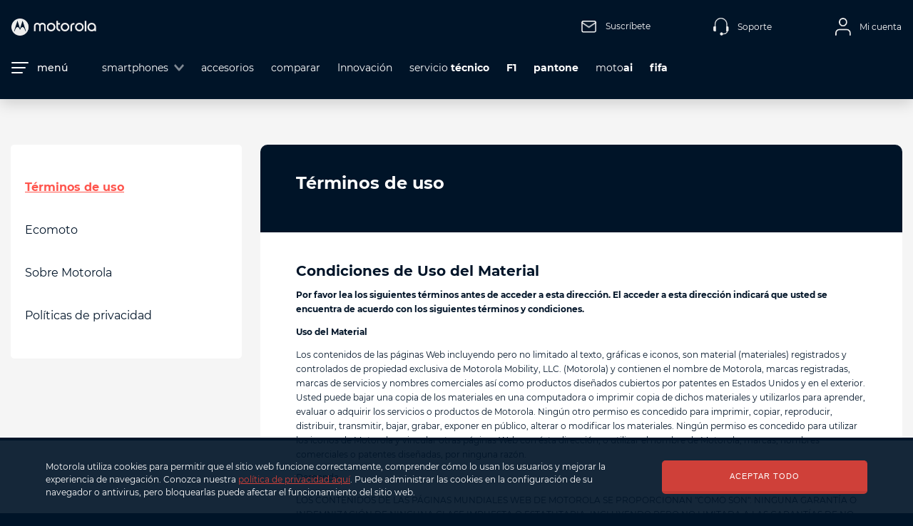

--- FILE ---
content_type: text/html; charset=utf-8
request_url: https://www.motorola.pr/institucional/terminos-de-uso
body_size: 86315
content:

<!DOCTYPE html>
  <html lang="es-PR">
  <head>
    <meta name="viewport" content="width=device-width, initial-scale=1">
    <meta name="generator" content="vtex.render-server@8.179.0">
    <meta charset='utf-8'>
    
  <script>
    document.cookie = "VtexWorkspace=master%3A-; expires=Thu, 11 Dec 2025 17:11:50 GMT; path=/; secure; samesite=none"
  </script>

    

<link rel="stylesheet" type="text/css" href="https://motorolaprc.vtexassets.com/_v/public/vtex.styles-graphql/v1/style/motorolaprc.motorola-store@1.0.54$style.common.min.css?v=1&workspace=master"  id="style_link_common" class="style_link" crossorigin />
<link rel="stylesheet" type="text/css" href="https://motorolaprc.vtexassets.com/_v/public/vtex.styles-graphql/v1/style/motorolaprc.motorola-store@1.0.54$style.small.min.css?v=1&workspace=master" media="screen and (min-width: 20em)" id="style_link_small" class="style_link" crossorigin />
<link rel="stylesheet" type="text/css" href="https://motorolaprc.vtexassets.com/_v/public/vtex.styles-graphql/v1/style/motorolaprc.motorola-store@1.0.54$style.notsmall.min.css?v=1&workspace=master" media="screen and (min-width: 40em)" id="style_link_notsmall" class="style_link" crossorigin />
<link rel="stylesheet" type="text/css" href="https://motorolaprc.vtexassets.com/_v/public/vtex.styles-graphql/v1/style/motorolaprc.motorola-store@1.0.54$style.large.min.css?v=1&workspace=master" media="screen and (min-width: 64em)" id="style_link_large" class="style_link" crossorigin />
<link rel="stylesheet" type="text/css" href="https://motorolaprc.vtexassets.com/_v/public/vtex.styles-graphql/v1/style/motorolaprc.motorola-store@1.0.54$style.xlarge.min.css?v=1&workspace=master" media="screen and (min-width: 80em)" id="style_link_xlarge" class="style_link" crossorigin />
<link rel="stylesheet" type="text/css" href="https://motorolaprc.vtexassets.com/_v/public/vtex.styles-graphql/v1/fonts/989db2448f309bfdd99b513f37c84b8f5794d2b5?v=1&workspace=master"  id="fonts_link"  crossorigin />
<link rel="preload" type="text/css" href="https://motorolaprc.vtexassets.com/_v/public/assets/v1/npm/animate.css@3.7.0/animate.min.css?workspace=master"    crossorigin  as="style" onload="this.onload=null;this.rel='stylesheet'" />
<noscript><link rel="stylesheet" type="text/css" href="https://motorolaprc.vtexassets.com/_v/public/assets/v1/npm/animate.css@3.7.0/animate.min.css?workspace=master"    crossorigin /></noscript>
<link rel="stylesheet" type="text/css" href="https://motorolaprc.vtexassets.com/_v/public/assets/v1/published/vtex.render-runtime@8.136.1/public/react/common.min.css?workspace=master"    crossorigin />
<link rel="stylesheet" type="text/css" href="https://motorolaprc.vtexassets.com/_v/public/assets/v1/published/motorolaprc.motorola-store@1.0.54/public/react/89.min.css?workspace=master"    crossorigin />
<link rel="stylesheet" type="text/css" href="https://motorolaprc.vtexassets.com/_v/public/assets/v1/published/motorolaprc.motorola-store@1.0.54/public/react/Header.min.css?workspace=master"    crossorigin />
<link rel="stylesheet" type="text/css" href="https://motorolaprc.vtexassets.com/_v/public/assets/v1/published/vtex.styleguide@9.146.16/public/react/0.min.css?workspace=master"    crossorigin />
<link rel="stylesheet" type="text/css" href="https://motorolaprc.vtexassets.com/_v/public/assets/v1/published/vtex.store-components@3.178.5/public/react/Container.min.css?workspace=master"    crossorigin />
<link rel="stylesheet" type="text/css" href="https://motorolaprc.vtexassets.com/_v/public/assets/v1/published/vtex.flex-layout@0.21.5/public/react/0.min.css?workspace=master"    crossorigin />
<link rel="stylesheet" type="text/css" href="https://motorolaprc.vtexassets.com/_v/public/assets/v1/published/vtex.styleguide@9.146.16/public/react/1.min.css?workspace=master"    crossorigin />
<link rel="stylesheet" type="text/css" href="https://motorolaprc.vtexassets.com/_v/public/assets/v1/published/vtex.styleguide@9.146.16/public/react/Spinner.min.css?workspace=master"    crossorigin />
<link rel="stylesheet" type="text/css" href="https://motorolaprc.vtexassets.com/_v/public/assets/v1/published/vtex.login@2.69.1/public/react/1.min.css?workspace=master"    crossorigin />
<link rel="stylesheet" type="text/css" href="https://motorolaprc.vtexassets.com/_v/public/assets/v1/published/motorolaprc.motorola-store@1.0.54/public/react/MotoContextWrapper.min.css?workspace=master"    crossorigin />
<link rel="stylesheet" type="text/css" href="https://motorolaprc.vtexassets.com/_v/public/assets/v1/published/vtex.admin-pages@4.59.0/public/react/HighlightOverlay.min.css?workspace=master"    crossorigin />
<link rel="stylesheet" type="text/css" href="https://motorolaprc.vtexassets.com/_v/public/assets/v1/published/vtex.rich-text@0.16.1/public/react/index.min.css?workspace=master"    crossorigin />
<link rel="stylesheet" type="text/css" href="https://motorolaprc.vtexassets.com/_v/public/assets/v1/published/vtex.minicart@2.68.0/public/react/Minicart.min.css?workspace=master"    crossorigin />
<noscript id="styles_overrides"></noscript>

<link rel="stylesheet" type="text/css" href="https://motorolaprc.vtexassets.com/_v/public/vtex.styles-graphql/v1/overrides/vtex.product-list@0.37.4$overrides.css?v=1&workspace=master"  id="override_link_0" class="override_link" crossorigin />
<link rel="stylesheet" type="text/css" href="https://motorolaprc.vtexassets.com/_v/public/vtex.styles-graphql/v1/overrides/vtex.minicart@2.68.0$overrides.css?v=1&workspace=master"  id="override_link_1" class="override_link" crossorigin />
<link rel="stylesheet" type="text/css" href="https://motorolaprc.vtexassets.com/_v/public/vtex.styles-graphql/v1/overrides/motorolaprc.motorola-store@1.0.54$overrides.css?v=1&workspace=master"  id="override_link_2" class="override_link" crossorigin />
<link rel="stylesheet" type="text/css" href="https://motorolaprc.vtexassets.com/_v/public/vtex.styles-graphql/v1/overrides/motorolaprc.motorola-store@1.0.54$fonts.css?v=1&workspace=master"  id="override_link_3" class="override_link" crossorigin />

    
    <!--pixel:start:vtex.facebook-domain-verification-->
<meta name="facebook-domain-verification" content="qaf48qkht234vg9fmc9obo2xbdlux2">

<!--pixel:end:vtex.facebook-domain-verification-->
<!--pixel:start:vtex.request-capture-->
<script >!function(e,t,c,n,r,a,i){a=e.vtexrca=e.vtexrca||function(){(a.q=a.q||[]).push(arguments)},a.l=+new Date,i=t.createElement(c),i.async=!0,i.src=n,r=t.getElementsByTagName(c)[0],r.parentNode.insertBefore(i,r)}(window,document,"script","https://io.vtex.com.br/rc/rc.js"),vtexrca("init")</script>
<script >!function(e,t,n,a,c,f,o){f=e.vtexaf=e.vtexaf||function(){(f.q=f.q||[]).push(arguments)},f.l=+new Date,o=t.createElement(n),o.async=!0,o.src=a,c=t.getElementsByTagName(n)[0],c.parentNode.insertBefore(o,c)}(window,document,"script","https://activity-flow.vtex.com/af/af.js")</script>

<!--pixel:end:vtex.request-capture-->
<!--pixel:start:vtex.facebook-fbe-->
<script src="https://capi-automation.s3.us-east-2.amazonaws.com/public/client_js/capiParamBuilder/clientParamBuilder.bundle.js"></script>
<script >clientParamBuilder.processAndCollectParams(window.location.href)</script>
<script >
  !function (f, b, e, v, n, t, s) {
    if (f.fbq) return; n = f.fbq = function () {
      if (arguments[1] === "Purchase" && typeof arguments[3]?.eventID === "undefined" && arguments[2]?.content_type !== "product") return;
      if (arguments[1] === "AddToCart" && typeof arguments[3]?.eventID === "undefined" && arguments[2]?.content_type !== "product") return;
      if (arguments[1] === "PageView" && typeof arguments[3]?.eventID === "undefined") return;
      if (arguments[1] === "Search" && typeof arguments[3]?.eventID === "undefined") return;
      if (arguments[1] === "ViewContent" && typeof arguments[3]?.eventID === "undefined" && arguments[2]?.content_type !== "product") return;
      n.callMethod ?
      n.callMethod.apply(n, arguments) : n.queue.push(arguments)
    };
    if (!f._fbq) f._fbq = n; n.push = n; n.loaded = !0; n.version = '2.0';
    n.queue = []; t = b.createElement(e); t.async = !0;
    t.src = v; s = b.head.getElementsByTagName(e)[0];
    s.parentNode.insertBefore(t, s)
  }(window, document, 'script',
    'https://connect.facebook.net/en_US/fbevents.js');

  fbq.disablePushState = true;
  fbq.allowDuplicatePageViews = true;
  window.pixelId = "1195612800960845";
  window.fbPixelItemPrefix = "";
  window.fireEvents = window.pixelId !== "" && "true".toLowerCase() !== 'false';
  fbeConsentSetting = "false";
  if (fbeConsentSetting == 'true'){
        fbq('consent', 'revoke')
        document.cookie = "fbe_consent=false; SameSite=None; Secure"
        }
</script>
<!--pixel:end:vtex.facebook-fbe-->
<!--pixel:start:vtex.google-tag-manager-->
<script >
  (function() {
    var gtmId = "GTM-5SV9LBB";
    var sendGA4EventsValue = ""
    var sendGA4Events = sendGA4EventsValue == 'true'

    window.__gtm__ = {
      sendGA4Events
    }
    
    if (!gtmId) {
      console.error('Warning: No Google Tag Manager ID is defined. Please configure it in the apps admin.');
    } else {
      window.dataLayer = window.dataLayer || [];
      window.dataLayer.push({ 'gtm.blacklist': [] });
      // GTM script snippet. Taken from: https://developers.google.com/tag-manager/quickstart
      (function(w,d,s,l,i){w[l]=w[l]||[];w[l].push({'gtm.start':
      new Date().getTime(),event:'gtm.js'});var f=d.getElementsByTagName(s)[0],
      j=d.createElement(s),dl=l!='dataLayer'?'&l='+l:'';j.async=true;j.src=
      'https://www.googletagmanager.com/gtm.js?id='+i+dl;f.parentNode.insertBefore(j,f);
      })(window,document,'script','dataLayer',gtmId)
    }
  })()
</script>

<!--pixel:end:vtex.google-tag-manager-->
<!--pixel:start:vtex.google-search-console-->
<meta name="google-site-verification" content="RNH6Mio-LJfah7EZ184OTcex3pxzMOoKkprTrw7YqRE" />

<!--pixel:end:vtex.google-search-console-->


  <title data-react-helmet="true">Motorola Puerto Rico | Tienda en línea - tienda oficial</title>
<meta data-react-helmet="true" name="viewport" content="width=device-width, initial-scale=1"/><meta data-react-helmet="true" name="description" content="Descubre los increíbles smartphones Motorola, ¿Buscas velocidad, diseño e increíble cámara?... ¡Encuentra el que mejor se adapte a tu estilo de vida! "/><meta data-react-helmet="true" name="copyright" content="Motorola Puerto Rico"/><meta data-react-helmet="true" name="author" content="Motorola Puerto Rico"/><meta data-react-helmet="true" name="country" content="PRI"/><meta data-react-helmet="true" name="language" content="es-PR"/><meta data-react-helmet="true" name="currency" content="USD"/><meta data-react-helmet="true" name="robots" content="index, follow"/><meta data-react-helmet="true" name="storefront" content="store_framework"/><meta data-react-helmet="true" property="og:image" content="https://motorolacr.vteximg.com.br/arquivos/motorola-gt-opengraph.jpg"/><meta data-react-helmet="true" property="og:description" content="Los mejores smartphones son Motorola, ¿desempeño? ¿diseño? ¿cámara? ¡Encuentra el que mejor se adapte a tu estilo de vida!"/><meta data-react-helmet="true" property="og:title" content="Motorola Puerto Rico | ¡Hello Moto!"/><meta data-react-helmet="true" property="og:type" content="website"/><meta data-react-helmet="true" property="og:url" content="https://www.motorola.pr/"/><meta data-react-helmet="true" name="google-site-verification" content="zTezSV6Yuo3iBki1qzhaATSl6SSVmxtAyEs9Em2dyZw"/>

  
  
  <link data-react-helmet="true" rel="canonical" href="https://www.motorola.pr/institucional/terminos-de-uso"/>
</head>
<body class="bg-base">
  <div id="styles_iconpack" style="display:none"><svg class="dn" height="0" version="1.1" width="0" xmlns="http://www.w3.org/2000/svg"><defs><g id="bnd-logo"><path d="M14.8018 2H2.8541C1.92768 2 1.33445 2.93596 1.76795 3.71405L2.96368 5.86466H0.796482C0.659276 5.8647 0.524407 5.89841 0.404937 5.96253C0.285467 6.02665 0.185446 6.119 0.114562 6.23064C0.0436777 6.34228 0.0043325 6.46943 0.000337815 6.59976C-0.00365688 6.73009 0.0278339 6.8592 0.0917605 6.97457L3.93578 13.8888C4.00355 14.0104 4.10491 14.1121 4.22896 14.1831C4.35301 14.254 4.49507 14.2915 4.63987 14.2915C4.78466 14.2915 4.92672 14.254 5.05077 14.1831C5.17483 14.1121 5.27618 14.0104 5.34395 13.8888L6.38793 12.0211L7.69771 14.3775C8.15868 15.2063 9.40744 15.2078 9.87001 14.38L15.8585 3.67064C16.2818 2.91319 15.7043 2 14.8018 2ZM9.43491 6.57566L6.85274 11.1944C6.80761 11.2753 6.74016 11.3429 6.65762 11.3901C6.57508 11.4373 6.48058 11.4622 6.38426 11.4622C6.28794 11.4622 6.19344 11.4373 6.1109 11.3901C6.02836 11.3429 5.96091 11.2753 5.91578 11.1944L3.35853 6.59509C3.31587 6.51831 3.29482 6.43236 3.2974 6.34558C3.29998 6.25879 3.3261 6.17411 3.37325 6.09974C3.4204 6.02538 3.48696 5.96385 3.56649 5.92112C3.64601 5.87839 3.73581 5.85591 3.82717 5.85585H8.97937C9.06831 5.85591 9.15572 5.87782 9.23312 5.91945C9.31052 5.96108 9.37529 6.02102 9.42113 6.09345C9.46697 6.16588 9.49232 6.24834 9.49474 6.33283C9.49716 6.41732 9.47655 6.50097 9.43491 6.57566Z" fill="currentColor"/><path d="M14.8018 2H2.8541C1.92768 2 1.33445 2.93596 1.76795 3.71405L2.96368 5.86466H0.796482C0.659276 5.8647 0.524407 5.89841 0.404937 5.96253C0.285467 6.02665 0.185446 6.119 0.114562 6.23064C0.0436777 6.34228 0.0043325 6.46943 0.000337815 6.59976C-0.00365688 6.73009 0.0278339 6.8592 0.0917605 6.97457L3.93578 13.8888C4.00355 14.0104 4.10491 14.1121 4.22896 14.1831C4.35301 14.254 4.49507 14.2915 4.63987 14.2915C4.78466 14.2915 4.92672 14.254 5.05077 14.1831C5.17483 14.1121 5.27618 14.0104 5.34395 13.8888L6.38793 12.0211L7.69771 14.3775C8.15868 15.2063 9.40744 15.2078 9.87001 14.38L15.8585 3.67064C16.2818 2.91319 15.7043 2 14.8018 2ZM9.43491 6.57566L6.85274 11.1944C6.80761 11.2753 6.74016 11.3429 6.65762 11.3901C6.57508 11.4373 6.48058 11.4622 6.38426 11.4622C6.28794 11.4622 6.19344 11.4373 6.1109 11.3901C6.02836 11.3429 5.96091 11.2753 5.91578 11.1944L3.35853 6.59509C3.31587 6.51831 3.29482 6.43236 3.2974 6.34558C3.29998 6.25879 3.3261 6.17411 3.37325 6.09974C3.4204 6.02538 3.48696 5.96385 3.56649 5.92112C3.64601 5.87839 3.73581 5.85591 3.82717 5.85585H8.97937C9.06831 5.85591 9.15572 5.87782 9.23312 5.91945C9.31052 5.96108 9.37529 6.02102 9.42113 6.09345C9.46697 6.16588 9.49232 6.24834 9.49474 6.33283C9.49716 6.41732 9.47655 6.50097 9.43491 6.57566Z" fill="currentColor"/></g><g id="hpa-arrow-from-bottom"><path d="M7.00001 3.4V12H9.00001V3.4L13 7.4L14.4 6L8.70001 0.3C8.30001 -0.1 7.70001 -0.1 7.30001 0.3L1.60001 6L3.00001 7.4L7.00001 3.4Z" fill="currentColor"/><path d="M15 14H1V16H15V14Z" fill="currentColor"/></g><g id="hpa-arrow-to-bottom"><path d="M8.00001 12C8.30001 12 8.50001 11.9 8.70001 11.7L14.4 6L13 4.6L9.00001 8.6V0H7.00001V8.6L3.00001 4.6L1.60001 6L7.30001 11.7C7.50001 11.9 7.70001 12 8.00001 12Z" fill="currentColor"/><path d="M15 14H1V16H15V14Z" fill="currentColor"/></g><g id="hpa-arrow-back"><path d="M5.5 15.5002C5.75781 15.5002 5.92969 15.4169 6.10156 15.2502L11 10.5002L9.79687 9.33356L6.35938 12.6669L6.35938 0H4.64063L4.64062 12.6669L1.20312 9.33356L0 10.5002L4.89844 15.2502C5.07031 15.4169 5.24219 15.5002 5.5 15.5002Z" transform="translate(16.0002) rotate(90)" fill="currentColor"/></g><g id="hpa-calendar"><path d="M5.66667 7.2H4.11111V8.8H5.66667V7.2ZM8.77778 7.2H7.22222V8.8H8.77778V7.2ZM11.8889 7.2H10.3333V8.8H11.8889V7.2ZM13.4444 1.6H12.6667V0H11.1111V1.6H4.88889V0H3.33333V1.6H2.55556C1.69222 1.6 1.00778 2.32 1.00778 3.2L1 14.4C1 15.28 1.69222 16 2.55556 16H13.4444C14.3 16 15 15.28 15 14.4V3.2C15 2.32 14.3 1.6 13.4444 1.6ZM13.4444 14.4H2.55556V5.6H13.4444V14.4Z" fill="currentColor"/></g><g id="hpa-cart"><path d="M15.0503 3.0002H4.92647C4.81221 3.00072 4.7012 2.96234 4.6118 2.89142C4.52239 2.8205 4.45996 2.72129 4.43483 2.6102L4.01342 0.800203C3.96651 0.570928 3.84041 0.365306 3.65708 0.219131C3.47375 0.0729566 3.24479 -0.00451449 3.01006 0.000203439H0.501677C0.368624 0.000203439 0.241021 0.0528819 0.146938 0.14665C0.0528551 0.240418 0 0.367595 0 0.500203L0 1.5002C0 1.63281 0.0528551 1.75999 0.146938 1.85376C0.241021 1.94753 0.368624 2.0002 0.501677 2.0002H1.80604C1.92077 1.9978 2.03274 2.03548 2.12253 2.10671C2.21232 2.17794 2.27429 2.27823 2.29768 2.3902L4.01342 10.2002C4.06032 10.4295 4.18642 10.6351 4.36975 10.7813C4.55308 10.9274 4.78204 11.0049 5.01677 11.0002H13.0436C13.2478 10.9891 13.4436 10.9161 13.605 10.791C13.7664 10.6659 13.8856 10.4947 13.9466 10.3002L15.9533 4.3002C15.9995 4.15468 16.0116 4.00057 15.9888 3.84965C15.9659 3.69874 15.9088 3.55504 15.8216 3.42956C15.7344 3.30408 15.6196 3.20015 15.4859 3.12573C15.3522 3.0513 15.2032 3.00837 15.0503 3.0002Z" fill="currentColor"/><path d="M5.02682 16.0002C6.13509 16.0002 7.03353 15.1048 7.03353 14.0002C7.03353 12.8956 6.13509 12.0002 5.02682 12.0002C3.91855 12.0002 3.02011 12.8956 3.02011 14.0002C3.02011 15.1048 3.91855 16.0002 5.02682 16.0002Z" fill="currentColor"/><path d="M13.0737 16.0002C14.182 16.0002 15.0804 15.1048 15.0804 14.0002C15.0804 12.8956 14.182 12.0002 13.0737 12.0002C11.9655 12.0002 11.067 12.8956 11.067 14.0002C11.067 15.1048 11.9655 16.0002 13.0737 16.0002Z" fill="currentColor"/></g><g id="hpa-delete"><path d="M7 7H5V13H7V7Z" fill="currentColor"/><path d="M11 7H9V13H11V7Z" fill="currentColor"/><path d="M12 1C12 0.4 11.6 0 11 0H5C4.4 0 4 0.4 4 1V3H0V5H1V15C1 15.6 1.4 16 2 16H14C14.6 16 15 15.6 15 15V5H16V3H12V1ZM6 2H10V3H6V2ZM13 5V14H3V5H13Z" fill="currentColor"/></g><g id="mpa-play"><path d="M3.5241 0.937906C2.85783 0.527894 2 1.00724 2 1.78956V14.2104C2 14.9928 2.85783 15.4721 3.5241 15.0621L13.6161 8.85166C14.2506 8.46117 14.2506 7.53883 13.6161 7.14834L3.5241 0.937906Z" fill="currentColor"/></g><g id="mpa-pause"><rect width="6" height="16" fill="currentColor"/><rect x="10" width="6" height="16" fill="currentColor"/></g><g id="sti-volume-on"><path d="M0 5.2634V10.7366H3.55556L8 15.2976V0.702394L3.55556 5.2634H0ZM12 8C12 6.3854 11.0933 4.99886 9.77778 4.32383V11.667C11.0933 11.0011 12 9.6146 12 8ZM9.77778 0V1.87913C12.3467 2.66363 14.2222 5.10832 14.2222 8C14.2222 10.8917 12.3467 13.3364 9.77778 14.1209V16C13.3422 15.1699 16 11.9042 16 8C16 4.09578 13.3422 0.830103 9.77778 0V0Z" fill="currentColor"/></g><g id="sti-volume-off"><path d="M12 8C12 6.42667 11.0933 5.07556 9.77778 4.41778V6.38222L11.9556 8.56C11.9822 8.38222 12 8.19556 12 8V8ZM14.2222 8C14.2222 8.83556 14.0444 9.61778 13.7422 10.3467L15.0844 11.6889C15.6711 10.5867 16 9.33333 16 8C16 4.19556 13.3422 1.01333 9.77778 0.204444V2.03556C12.3467 2.8 14.2222 5.18222 14.2222 8ZM1.12889 0L0 1.12889L4.20444 5.33333H0V10.6667H3.55556L8 15.1111V9.12889L11.7778 12.9067C11.1822 13.3689 10.5156 13.7333 9.77778 13.9556V15.7867C11.0044 15.5111 12.1156 14.9422 13.0578 14.1778L14.8711 16L16 14.8711L8 6.87111L1.12889 0ZM8 0.888889L6.14222 2.74667L8 4.60444V0.888889Z" fill="currentColor"/></g><g id="hpa-profile"><path d="M7.99 8C10.1964 8 11.985 6.20914 11.985 4C11.985 1.79086 10.1964 0 7.99 0C5.78362 0 3.995 1.79086 3.995 4C3.995 6.20914 5.78362 8 7.99 8Z" fill="currentColor"/><path d="M14.8215 11.38C15.1694 11.5401 15.4641 11.7969 15.6704 12.12C15.8791 12.442 15.9933 12.8162 16 13.2V15.49V16H15.4906H0.509363H0V15.49V13.2C0.000731876 12.8181 0.107964 12.4441 0.309613 12.12C0.515896 11.7969 0.810577 11.5401 1.15855 11.38C3.31243 10.4409 5.64096 9.97049 7.99001 9.99999C10.3391 9.97049 12.6676 10.4409 14.8215 11.38Z" fill="currentColor"/></g><g id="hpa-save"><path d="M11.7 0.3C11.5 0.1 11.3 0 11 0H10V3C10 3.6 9.6 4 9 4H4C3.4 4 3 3.6 3 3V0H1C0.4 0 0 0.4 0 1V15C0 15.6 0.4 16 1 16H15C15.6 16 16 15.6 16 15V5C16 4.7 15.9 4.5 15.7 4.3L11.7 0.3ZM13 14H3V11C3 10.4 3.4 10 4 10H12C12.6 10 13 10.4 13 11V14Z" fill="currentColor"/><path d="M9 0H7V3H9V0Z" fill="currentColor"/></g><g id="hpa-search" transform="translate(0.75 0.75)"><circle id="Elipse_2" data-name="Elipse 2" cx="6.203" cy="6.203" r="6.203" transform="translate(0 0)" fill="none" stroke="#000" stroke-linecap="round" stroke-linejoin="round" stroke-width="1.5"/><line id="Linha_2" data-name="Linha 2" x1="5.416" y1="5.416" transform="translate(10.584 10.584)" fill="none" stroke="#000" stroke-linecap="round" stroke-linejoin="round" stroke-width="1.5"/></g><g id="hpa-hamburguer-menu"><path fill="currentColor" d="M15,7H1C0.4,7,0,7.4,0,8s0.4,1,1,1h14c0.6,0,1-0.4,1-1S15.6,7,15,7z"/><path fill="currentColor" d="M15,1H1C0.4,1,0,1.4,0,2s0.4,1,1,1h14c0.6,0,1-0.4,1-1S15.6,1,15,1z"/><path fill="currentColor" d="M15,13H1c-0.6,0-1,0.4-1,1s0.4,1,1,1h14c0.6,0,1-0.4,1-1S15.6,13,15,13z"/></g><g id="hpa-location-marker"><path d="M19.9655 10.4828C19.9655 16.3448 10.4828 26 10.4828 26C10.4828 26 1 16.431 1 10.4828C1 4.44828 5.91379 1 10.4828 1C15.0517 1 19.9655 4.53448 19.9655 10.4828Z" stroke="currentColor" stroke-width="2" stroke-miterlimit="10" stroke-linecap="round" stroke-linejoin="round"/><path d="M10.4827 13.069C11.911 13.069 13.0689 11.9111 13.0689 10.4828C13.0689 9.05443 11.911 7.89655 10.4827 7.89655C9.05437 7.89655 7.89648 9.05443 7.89648 10.4828C7.89648 11.9111 9.05437 13.069 10.4827 13.069Z" stroke="currentColor" stroke-width="2" stroke-miterlimit="10" stroke-linecap="round" stroke-linejoin="round"/></g><g id="hpa-telemarketing"><path d="M14 10V7C14 3.68629 11.3137 1 8 1V1C4.68629 1 2 3.68629 2 7V10" stroke="currentColor" stroke-width="1.5"/><path d="M14 10V10C14 12.2091 12.2091 14 10 14H8" stroke="currentColor" stroke-width="1.5"/><rect y="7" width="3" height="5" rx="1" fill="currentColor"/><rect x="11" y="12" width="4" height="5" rx="2" transform="rotate(90 11 12)" fill="currentColor"/><rect x="13" y="7" width="3" height="5" rx="1" fill="currentColor"/></g><g id="mpa-globe"><path d="M8,0C3.6,0,0,3.6,0,8s3.6,8,8,8s8-3.6,8-8S12.4,0,8,0z M13.9,7H12c-0.1-1.5-0.4-2.9-0.8-4.1 C12.6,3.8,13.6,5.3,13.9,7z M8,14c-0.6,0-1.8-1.9-2-5H10C9.8,12.1,8.6,14,8,14z M6,7c0.2-3.1,1.3-5,2-5s1.8,1.9,2,5H6z M4.9,2.9 C4.4,4.1,4.1,5.5,4,7H2.1C2.4,5.3,3.4,3.8,4.9,2.9z M2.1,9H4c0.1,1.5,0.4,2.9,0.8,4.1C3.4,12.2,2.4,10.7,2.1,9z M11.1,13.1 c0.5-1.2,0.7-2.6,0.8-4.1h1.9C13.6,10.7,12.6,12.2,11.1,13.1z" fill="currentColor"/></g><g id="mpa-filter-settings"><path d="M12.1948 7.26254C12.6276 7.65892 12.6276 8.34108 12.1948 8.73746L4.26471 16L2 13.9259L8.47059 8L2 2.07407L4.26471 0L12.1948 7.26254Z" width="16" height="16" fill="currentColor"/></g><g id="mpa-single-item"><path d="M10.2857 0H1.71429C0.685714 0 0 0.685714 0 1.71429V10.2857C0 11.3143 0.685714 12 1.71429 12H10.2857C11.3143 12 12 11.3143 12 10.2857V1.71429C12 0.685714 11.3143 0 10.2857 0Z" fill="currentColor"/><rect y="14" width="12" height="2" rx="1" fill="currentColor"/></g><g id="mpa-gallery"><path d="M6 0H1C0.4 0 0 0.4 0 1V6C0 6.6 0.4 7 1 7H6C6.6 7 7 6.6 7 6V1C7 0.4 6.6 0 6 0Z" fill="currentColor"/><path d="M15 0H10C9.4 0 9 0.4 9 1V6C9 6.6 9.4 7 10 7H15C15.6 7 16 6.6 16 6V1C16 0.4 15.6 0 15 0Z" fill="currentColor"/><path d="M6 9H1C0.4 9 0 9.4 0 10V15C0 15.6 0.4 16 1 16H6C6.6 16 7 15.6 7 15V10C7 9.4 6.6 9 6 9Z" fill="currentColor"/><path d="M15 9H10C9.4 9 9 9.4 9 10V15C9 15.6 9.4 16 10 16H15C15.6 16 16 15.6 16 15V10C16 9.4 15.6 9 15 9Z" fill="currentColor"/></g><g id="mpa-list-items"><path d="M6 0H1C0.4 0 0 0.4 0 1V6C0 6.6 0.4 7 1 7H6C6.6 7 7 6.6 7 6V1C7 0.4 6.6 0 6 0Z" fill="currentColor"/><rect x="9" width="7" height="3" rx="1" fill="currentColor"/><rect x="9" y="4" width="4" height="3" rx="1" fill="currentColor"/><rect x="9" y="9" width="7" height="3" rx="1" fill="currentColor"/><rect x="9" y="13" width="4" height="3" rx="1" fill="currentColor"/><path d="M6 9H1C0.4 9 0 9.4 0 10V15C0 15.6 0.4 16 1 16H6C6.6 16 7 15.6 7 15V10C7 9.4 6.6 9 6 9Z" fill="currentColor"/></g><g id="mpa-heart"><path d="M14.682 2.31811C14.2647 1.89959 13.7687 1.56769 13.2226 1.3415C12.6765 1.11531 12.0911 0.99929 11.5 1.00011C10.8245 0.995238 10.157 1.14681 9.54975 1.44295C8.94255 1.73909 8.41213 2.17178 8.00004 2.70711C7.58764 2.17212 7.05716 1.73969 6.45002 1.44358C5.84289 1.14747 5.17552 0.995697 4.50004 1.00011C3.61002 1.00011 2.73998 1.26402 1.99995 1.75849C1.25993 2.25295 0.683144 2.95576 0.342546 3.77803C0.00194874 4.60031 -0.0871663 5.50511 0.0864704 6.37803C0.260107 7.25095 0.688697 8.05278 1.31804 8.68211L8.00004 15.0001L14.682 8.68211C15.0999 8.26425 15.4314 7.76817 15.6575 7.2222C15.8837 6.67623 16.0001 6.09107 16.0001 5.50011C16.0001 4.90916 15.8837 4.32399 15.6575 3.77803C15.4314 3.23206 15.0999 2.73598 14.682 2.31811V2.31811ZM13.282 7.25111L8.00004 12.2471L2.71504 7.24711C2.37145 6.8954 2.1392 6.45018 2.04734 5.96715C1.95549 5.48412 2.00811 4.98473 2.19862 4.53145C2.38913 4.07817 2.70908 3.69113 3.11843 3.41876C3.52778 3.14638 4.00835 3.00076 4.50004 3.00011C5.93704 3.00011 6.81204 3.68111 8.00004 5.62511C9.18704 3.68111 10.062 3.00011 11.5 3.00011C11.9925 2.99999 12.4741 3.14534 12.8843 3.41791C13.2945 3.69048 13.615 4.07814 13.8057 4.53223C13.9964 4.98632 14.0487 5.48661 13.956 5.97031C13.8634 6.45402 13.63 6.89959 13.285 7.25111H13.282Z" fill="currentColor"/></g><g id="mpa-clone--outline"><path d="M5.20004 5.2L5.20004 3C5.20004 1.89543 6.09547 0.999997 7.20004 0.999997H13C14.1046 0.999997 15 1.89543 15 3V8.80001C15 9.90457 14.1046 10.8 13 10.8H10.8" stroke="currentColor" stroke-width="2" stroke-miterlimit="10" stroke-linecap="square"/><path d="M1 7.19999L1 13C1 14.1046 1.89543 15 3 15H8.79997C9.90454 15 10.8 14.1046 10.8 13V7.19999C10.8 6.09542 9.90454 5.19999 8.79997 5.19999H3C1.89543 5.19999 1 6.09542 1 7.19999Z" stroke="currentColor" stroke-width="2" stroke-miterlimit="10" stroke-linecap="square"/></g><g id="mpa-clone--filled"><path d="M6.07501 4.925L6.07501 2.175C6.07501 1.62271 6.52273 1.175 7.07501 1.175H13.825C14.3773 1.175 14.825 1.62271 14.825 2.175V8.925C14.825 9.47729 14.3773 9.925 13.825 9.925H11.075" fill="currentColor"/><path d="M6.07501 4.925L6.07501 2.175C6.07501 1.62271 6.52273 1.175 7.07501 1.175H13.825C14.3773 1.175 14.825 1.62271 14.825 2.175V8.925C14.825 9.47729 14.3773 9.925 13.825 9.925H11.075" stroke="currentColor" stroke-width="2" stroke-miterlimit="10" stroke-linecap="square"/><path d="M1 6.49999L1 13C1 14.1046 1.89543 15 3 15H9.49997C10.6045 15 11.5 14.1046 11.5 13V6.49999C11.5 5.39542 10.6045 4.49999 9.49997 4.49999H3C1.89543 4.49999 1 5.39542 1 6.49999Z" fill="currentColor" stroke="white" stroke-width="2" stroke-miterlimit="10" stroke-linecap="square"/></g><g id="mpa-edit--outline"><path d="M11.7 0.3C11.3 -0.1 10.7 -0.1 10.3 0.3L0.3 10.3C0.1 10.5 0 10.7 0 11V15C0 15.6 0.4 16 1 16H5C5.3 16 5.5 15.9 5.7 15.7L15.7 5.7C16.1 5.3 16.1 4.7 15.7 4.3L11.7 0.3ZM4.6 14H2V11.4L8 5.4L10.6 8L4.6 14ZM12 6.6L9.4 4L11 2.4L13.6 5L12 6.6Z" fill="currentColor"/></g><g id="mpa-bookmark--filled"><path d="M3.33333 0C2.05 0 1 0.9 1 2V16L8 13L15 16V2C15 0.9 13.95 0 12.6667 0H3.33333Z" fill="currentColor"/></g><g id="mpa-bookmark--outline"><path d="M13 2V13.3L8 11.9L3 13.3V2H13ZM13 0H3C1.9 0 1 0.9 1 2V16L8 14L15 16V2C15 0.9 14.1 0 13 0Z" fill="currentColor"/></g><g id="mpa-edit--filled"><path d="M8.1 3.5L0.3 11.3C0.1 11.5 0 11.7 0 12V15C0 15.6 0.4 16 1 16H4C4.3 16 4.5 15.9 4.7 15.7L12.5 7.9L8.1 3.5Z" fill="currentColor"/><path d="M15.7 3.3L12.7 0.3C12.3 -0.1 11.7 -0.1 11.3 0.3L9.5 2.1L13.9 6.5L15.7 4.7C16.1 4.3 16.1 3.7 15.7 3.3Z" fill="currentColor"/></g><g id="mpa-external-link--line"><path d="M14.3505 0H2.80412V3.29897H10.3918L0 13.6907L2.30928 16L12.701 5.60825V13.1959H16V1.64948C16 0.659794 15.3402 0 14.3505 0Z" fill="currentColor"/></g><g id="mpa-external-link--outline"><path d="M15 0H8V2H12.6L6.3 8.3L7.7 9.7L14 3.4V8H16V1C16 0.4 15.6 0 15 0Z" fill="currentColor"/><path d="M14 16H1C0.4 16 0 15.6 0 15V2C0 1.4 0.4 1 1 1H5V3H2V14H13V11H15V15C15 15.6 14.6 16 14 16Z" fill="currentColor"/></g><g id="mpa-eyesight--outline--off"><path d="M8.00013 14C12.7071 14 15.7441 8.716 15.8711 8.492C16.0421 8.188 16.0431 7.816 15.8721 7.512C15.7461 7.287 12.7311 2 8.00013 2C3.24513 2 0.251127 7.289 0.126127 7.514C-0.0428725 7.817 -0.0418725 8.186 0.128127 8.489C0.254128 8.713 3.26913 14 8.00013 14ZM8.00013 4C10.8391 4 13.0361 6.835 13.8181 8C13.0341 9.166 10.8371 12 8.00013 12C5.15913 12 2.96213 9.162 2.18113 7.999C2.95813 6.835 5.14613 4 8.00013 4Z" fill="currentColor"/><path d="M8 11C9.65685 11 11 9.65685 11 8C11 6.34315 9.65685 5 8 5C6.34315 5 5 6.34315 5 8C5 9.65685 6.34315 11 8 11Z" fill="currentColor"/></g><g id="mpa-eyesight--filled--off"><path d="M7.975 14C11.575 14 14.375 10.9 15.575 9.1C16.075 8.4 16.075 7.5 15.575 6.8C14.375 5.1 11.575 2 7.975 2C4.375 2 1.575 5.1 0.375 6.9C-0.125 7.6 -0.125 8.5 0.375 9.1C1.575 10.9 4.375 14 7.975 14ZM7.975 5C9.675 5 10.975 6.3 10.975 8C10.975 9.7 9.675 11 7.975 11C6.275 11 4.975 9.7 4.975 8C4.975 6.3 6.275 5 7.975 5Z" fill="currentColor"/></g><g id="mpa-eyesight--outline--on"><path d="M14.5744 5.66925L13.1504 7.09325C13.4284 7.44025 13.6564 7.75725 13.8194 8.00025C13.0594 9.13025 10.9694 11.8203 8.25838 11.9852L6.44337 13.8003C6.93937 13.9243 7.45737 14.0002 8.00037 14.0002C12.7074 14.0002 15.7444 8.71625 15.8714 8.49225C16.0424 8.18825 16.0434 7.81625 15.8724 7.51225C15.8254 7.42725 15.3724 6.63125 14.5744 5.66925Z" fill="currentColor"/><path d="M0.293375 15.7072C0.488375 15.9022 0.744375 16.0002 1.00038 16.0002C1.25638 16.0002 1.51238 15.9022 1.70738 15.7072L15.7074 1.70725C16.0984 1.31625 16.0984 0.68425 15.7074 0.29325C15.3164 -0.09775 14.6844 -0.09775 14.2934 0.29325L11.5484 3.03825C10.5154 2.43125 9.33138 2.00025 8.00037 2.00025C3.24537 2.00025 0.251375 7.28925 0.126375 7.51425C-0.0426249 7.81725 -0.0416249 8.18625 0.128375 8.48925C0.198375 8.61425 1.17238 10.2913 2.82138 11.7653L0.292375 14.2942C-0.0976249 14.6842 -0.0976249 15.3162 0.293375 15.7072ZM2.18138 7.99925C2.95837 6.83525 5.14637 4.00025 8.00037 4.00025C8.74237 4.00025 9.43738 4.20125 10.0784 4.50825L8.51237 6.07425C8.34838 6.02925 8.17838 6.00025 8.00037 6.00025C6.89537 6.00025 6.00038 6.89525 6.00038 8.00025C6.00038 8.17825 6.02938 8.34825 6.07438 8.51225L4.24038 10.3462C3.28538 9.51025 2.55938 8.56225 2.18138 7.99925Z" fill="currentColor"/></g><g id="mpa-eyesight--filled--on"><path d="M14.6 5.60001L6.39999 13.8C6.89999 13.9 7.49999 14 7.99999 14C11.6 14 14.4 10.9 15.6 9.10001C16.1 8.40001 16.1 7.50001 15.6 6.80001C15.4 6.50001 15 6.10001 14.6 5.60001Z" fill="currentColor"/><path d="M14.3 0.3L11.6 3C10.5 2.4 9.3 2 8 2C4.4 2 1.6 5.1 0.4 6.9C-0.1 7.6 -0.1 8.5 0.4 9.1C0.9 9.9 1.8 10.9 2.8 11.8L0.3 14.3C-0.1 14.7 -0.1 15.3 0.3 15.7C0.5 15.9 0.7 16 1 16C1.3 16 1.5 15.9 1.7 15.7L15.7 1.7C16.1 1.3 16.1 0.7 15.7 0.3C15.3 -0.1 14.7 -0.1 14.3 0.3ZM5.3 9.3C5.1 8.9 5 8.5 5 8C5 6.3 6.3 5 8 5C8.5 5 8.9 5.1 9.3 5.3L5.3 9.3Z" fill="currentColor"/></g><g id="mpa-filter--outline"><path d="M15 3.16048C15 3.47872 14.8485 3.77795 14.5921 3.96637L9.96348 7.36697C9.70702 7.55539 9.55556 7.85462 9.55556 8.17285V13.0073C9.55556 13.4073 9.31716 13.7688 8.94947 13.9264L7.83836 14.4026C7.1785 14.6854 6.44444 14.2014 6.44444 13.4835V8.17285C6.44444 7.85462 6.29298 7.55539 6.03652 7.36697L1.40792 3.96637C1.15147 3.77795 1 3.47872 1 3.16048V2C1 1.44772 1.44772 1 2 1H14C14.5523 1 15 1.44772 15 2V3.16048Z" stroke="currentColor" stroke-width="2" stroke-miterlimit="10" stroke-linecap="square"/></g><g id="mpa-filter--filled"><path d="M15 0H1C0.4 0 0 0.4 0 1V3C0 3.3 0.1 3.6 0.4 3.8L6 8.5V15C6 15.4 6.2 15.8 6.6 15.9C6.7 16 6.9 16 7 16C7.3 16 7.5 15.9 7.7 15.7L9.7 13.7C9.9 13.5 10 13.3 10 13V8.5L15.6 3.8C15.9 3.6 16 3.3 16 3V1C16 0.4 15.6 0 15 0Z" fill="currentColor"/></g><g id="mpa-minus--line"><path d="M0 7.85715V8.14286C0 8.69515 0.447715 9.14286 1 9.14286H15C15.5523 9.14286 16 8.69515 16 8.14286V7.85715C16 7.30486 15.5523 6.85715 15 6.85715H1C0.447715 6.85715 0 7.30486 0 7.85715Z" fill="currentColor"/></g><g id="mpa-minus--outline"><circle cx="8" cy="8" r="7" stroke="currentColor" stroke-width="2"/><path d="M4 8.5V7.5C4 7.22386 4.22386 7 4.5 7H11.5C11.7761 7 12 7.22386 12 7.5V8.5C12 8.77614 11.7761 9 11.5 9H4.5C4.22386 9 4 8.77614 4 8.5Z" fill="currentColor"/></g><g id="mpa-minus--filled"><path fill-rule="evenodd" clip-rule="evenodd" d="M8 16C12.4183 16 16 12.4183 16 8C16 3.58172 12.4183 0 8 0C3.58172 0 0 3.58172 0 8C0 12.4183 3.58172 16 8 16ZM4.5 7C4.22386 7 4 7.22386 4 7.5V8.5C4 8.77614 4.22386 9 4.5 9H11.5C11.7761 9 12 8.77614 12 8.5V7.5C12 7.22386 11.7761 7 11.5 7L4.5 7Z" fill="currentColor"/></g><g id="mpa-plus--line"><path d="M16 8.14286C16 8.69514 15.5523 9.14286 15 9.14286H9.14286V15C9.14286 15.5523 8.69514 16 8.14286 16H7.85714C7.30486 16 6.85714 15.5523 6.85714 15V9.14286H1C0.447715 9.14286 0 8.69514 0 8.14286V7.85714C0 7.30486 0.447715 6.85714 1 6.85714H6.85714V1C6.85714 0.447715 7.30486 0 7.85714 0H8.14286C8.69514 0 9.14286 0.447715 9.14286 1V6.85714H15C15.5523 6.85714 16 7.30486 16 7.85714V8.14286Z" fill="currentColor"/></g><g id="mpa-plus--outline"><circle cx="8" cy="8" r="7" stroke="currentColor" stroke-width="2"/><path d="M4.5 7H7V4.5C7 4.22386 7.22386 4 7.5 4H8.5C8.77614 4 9 4.22386 9 4.5V7H11.5C11.7761 7 12 7.22386 12 7.5V8.5C12 8.77614 11.7761 9 11.5 9H9V11.5C9 11.7761 8.77614 12 8.5 12H7.5C7.22386 12 7 11.7761 7 11.5V9H4.5C4.22386 9 4 8.77614 4 8.5V7.5C4 7.22386 4.22386 7 4.5 7Z" fill="currentColor"/></g><g id="mpa-plus--filled"><path fill-rule="evenodd" d="M8 16C12.4183 16 16 12.4183 16 8C16 3.58172 12.4183 0 8 0C3.58172 0 0 3.58172 0 8C0 12.4183 3.58172 16 8 16ZM7 7H4.5C4.22386 7 4 7.22386 4 7.5V8.5C4 8.77614 4.22386 9 4.5 9H7V11.5C7 11.7761 7.22386 12 7.5 12H8.5C8.77614 12 9 11.7761 9 11.5V9H11.5C11.7761 9 12 8.77614 12 8.5V7.5C12 7.22386 11.7761 7 11.5 7H9V4.5C9 4.22386 8.77614 4 8.5 4L7.5 4C7.22386 4 7 4.22386 7 4.5V7Z" fill="currentColor"/></g><g id="mpa-remove"><path d="M19.586 0.428571C19.0141 -0.142857 18.1564 -0.142857 17.5845 0.428571L10.0074 8L2.43038 0.428571C1.85853 -0.142857 1.00074 -0.142857 0.42889 0.428571C-0.142964 1 -0.142964 1.85714 0.42889 2.42857L8.00595 10L0.42889 17.5714C-0.142964 18.1429 -0.142964 19 0.42889 19.5714C0.714817 19.8571 1.00074 20 1.42963 20C1.85853 20 2.14445 19.8571 2.43038 19.5714L10.0074 12L17.5845 19.5714C17.8704 19.8571 18.2993 20 18.5853 20C18.8712 20 19.3001 19.8571 19.586 19.5714C20.1578 19 20.1578 18.1429 19.586 17.5714L12.0089 10L19.586 2.42857C20.1578 1.85714 20.1578 1 19.586 0.428571Z" fill="currentColor"/></g><g id="mpa-swap"><path fill-rule="evenodd" clip-rule="evenodd" d="M5.53598 18.7459C7.09743 19.7676 8.92251 20.3199 10.7845 20.3199C16.1971 20.3199 20.6002 15.7623 20.6002 10.1599C20.6002 4.55758 16.1971 0 10.7845 0C5.63795 0 1.40399 4.12068 1.00032 9.34205C0.9655 9.79246 1.33505 10.1599 1.7868 10.1599C2.23856 10.1599 2.60076 9.79265 2.64256 9.34284C3.04095 5.05624 6.54048 1.69332 10.7845 1.69332C15.2948 1.69332 18.9643 5.49145 18.9643 10.1599C18.9643 14.8284 15.2948 18.6266 10.7845 18.6266C9.22645 18.6266 7.70006 18.1624 6.39587 17.3047L7.71056 17.0612C8.16986 16.9761 8.4777 16.534 8.39813 16.0737C8.31856 15.6134 7.88171 15.3093 7.42241 15.3943L4.25458 15.9811L4.24312 15.9833L4.22789 15.9859C3.7832 16.0683 3.48516 16.4963 3.5622 16.942L4.14767 20.3287C4.2247 20.7743 4.64765 21.0688 5.09234 20.9865C5.53704 20.9041 5.83508 20.4761 5.75804 20.0304L5.53598 18.7459Z" fill="currentColor"/></g><g id="mpa-arrows"><path d="M15.829 7.55346L13.829 5.33123C13.7707 5.26579 13.7 5.21249 13.6211 5.17438C13.5422 5.13627 13.4565 5.11411 13.369 5.10916C13.2814 5.1042 13.1938 5.11656 13.1111 5.14551C13.0283 5.17447 12.9521 5.21945 12.8868 5.2779C12.7567 5.39693 12.6783 5.5621 12.6683 5.73815C12.6584 5.9142 12.7176 6.08717 12.8335 6.22012L13.8735 7.37568H8.62012V2.12234L9.77568 3.16234C9.84101 3.22079 9.91722 3.26578 9.99996 3.29473C10.0827 3.32369 10.1703 3.33604 10.2578 3.33109C10.3454 3.32613 10.431 3.30397 10.51 3.26586C10.5889 3.22776 10.6596 3.17445 10.7179 3.10901C10.8337 2.97606 10.893 2.80309 10.883 2.62704C10.8731 2.45099 10.7947 2.28581 10.6646 2.16679L8.44234 0.166788C8.31925 0.0592572 8.16135 0 7.9979 0C7.83445 0 7.67655 0.0592572 7.55345 0.166788L5.33123 2.16679C5.19921 2.28466 5.11943 2.45015 5.10943 2.62685C5.09942 2.80355 5.16003 2.97699 5.2779 3.10901C5.39577 3.24103 5.56126 3.32082 5.73796 3.33082C5.91467 3.34082 6.0881 3.28022 6.22012 3.16234L7.37568 2.12234V7.37568H2.12234L3.16234 6.22012C3.27818 6.08717 3.33745 5.9142 3.32748 5.73815C3.31752 5.5621 3.23911 5.39693 3.10901 5.2779C3.04368 5.21945 2.96747 5.17447 2.88473 5.14551C2.80199 5.11656 2.71436 5.1042 2.62684 5.10916C2.53932 5.11411 2.45364 5.13627 2.3747 5.17438C2.29576 5.21249 2.22511 5.26579 2.16679 5.33123L0.166788 7.55346C0.0592572 7.67655 0 7.83445 0 7.9979C0 8.16135 0.0592572 8.31925 0.166788 8.44234L2.16679 10.6646C2.22511 10.73 2.29576 10.7833 2.3747 10.8214C2.45364 10.8595 2.53932 10.8817 2.62684 10.8866C2.71436 10.8916 2.80199 10.8792 2.88473 10.8503C2.96747 10.8213 3.04368 10.7763 3.10901 10.7179C3.23911 10.5989 3.31752 10.4337 3.32748 10.2576C3.33745 10.0816 3.27818 9.90862 3.16234 9.77568L2.12234 8.62012H7.37568V13.8735L6.22012 12.8335C6.0881 12.7156 5.91467 12.655 5.73796 12.665C5.56126 12.675 5.39577 12.7548 5.2779 12.8868C5.16003 13.0188 5.09942 13.1922 5.10943 13.3689C5.11943 13.5456 5.19921 13.7111 5.33123 13.829L7.55345 15.829C7.67568 15.9383 7.83391 15.9988 7.9979 15.9988C8.16188 15.9988 8.32012 15.9383 8.44234 15.829L10.6646 13.829C10.7299 13.7706 10.7832 13.7 10.8212 13.621C10.8593 13.5421 10.8814 13.4564 10.8864 13.3689C10.8913 13.2815 10.879 13.1938 10.8501 13.1111C10.8212 13.0284 10.7763 12.9522 10.7179 12.8868C10.6595 12.8214 10.5889 12.7682 10.5099 12.7301C10.431 12.6921 10.3453 12.6699 10.2578 12.665C10.1703 12.66 10.0827 12.6724 10 12.7013C9.91727 12.7302 9.84105 12.7751 9.77568 12.8335L8.62012 13.8735V8.62012H13.8735L12.8335 9.77568C12.7176 9.90862 12.6584 10.0816 12.6683 10.2576C12.6783 10.4337 12.7567 10.5989 12.8868 10.7179C12.9521 10.7763 13.0283 10.8213 13.1111 10.8503C13.1938 10.8792 13.2814 10.8916 13.369 10.8866C13.4565 10.8817 13.5422 10.8595 13.6211 10.8214C13.7 10.7833 13.7707 10.73 13.829 10.6646L15.829 8.44234C15.9365 8.31925 15.9958 8.16135 15.9958 7.9979C15.9958 7.83445 15.9365 7.67655 15.829 7.55346Z" fill="currentColor"/></g><g id="mpa-expand"><path d="M9.0001 2H12.6001L8.6001 6L10.0001 7.4L14.0001 3.4V7H16.0001V0H9.0001V2Z" fill="currentColor"/><path d="M6 8.6001L2 12.6001V9.0001H0V16.0001H7V14.0001H3.4L7.4 10.0001L6 8.6001Z" fill="currentColor"/></g><g id="mpa-bag"><path d="M14.0001 15.0002H2L3.20001 4.81819H12.8001L14.0001 15.0002Z" stroke="currentColor" stroke-width="1.5" stroke-miterlimit="10" stroke-linecap="square"/><path d="M6.12476 7.12512V3.72227C6.12476 2.22502 7.05289 1 8.18728 1C9.32167 1 10.2498 2.22502 10.2498 3.72227V7.12512" stroke="currentColor" stroke-width="1.5" stroke-miterlimit="10" stroke-linecap="square"/></g><g id="mpa-bars"><path fill-rule="evenodd" d="M0 12.7778C0 13.2687 0.397969 13.6667 0.888889 13.6667H15.1111C15.602 13.6667 16 13.2687 16 12.7778C16 12.2869 15.602 11.8889 15.1111 11.8889H0.888889C0.397969 11.8889 0 12.2869 0 12.7778ZM0 8.33333C0 8.82425 0.397969 9.22222 0.888889 9.22222H15.1111C15.602 9.22222 16 8.82425 16 8.33333C16 7.84241 15.602 7.44444 15.1111 7.44444H0.888889C0.397969 7.44444 0 7.84241 0 8.33333ZM0.888889 3C0.397969 3 0 3.39797 0 3.88889C0 4.37981 0.397969 4.77778 0.888889 4.77778H15.1111C15.602 4.77778 16 4.37981 16 3.88889C16 3.39797 15.602 3 15.1111 3H0.888889Z" fill="currentColor"/></g><g id="mpa-cog"><path d="M15.135 6.784C13.832 6.458 13.214 4.966 13.905 3.815C14.227 3.279 14.13 2.817 13.811 2.499L13.501 2.189C13.183 1.871 12.721 1.774 12.185 2.095C11.033 2.786 9.541 2.168 9.216 0.865C9.065 0.258 8.669 0 8.219 0H7.781C7.331 0 6.936 0.258 6.784 0.865C6.458 2.168 4.966 2.786 3.815 2.095C3.279 1.773 2.816 1.87 2.498 2.188L2.188 2.498C1.87 2.816 1.773 3.279 2.095 3.815C2.786 4.967 2.168 6.459 0.865 6.784C0.26 6.935 0 7.33 0 7.781V8.219C0 8.669 0.258 9.064 0.865 9.216C2.168 9.542 2.786 11.034 2.095 12.185C1.773 12.721 1.87 13.183 2.189 13.501L2.499 13.811C2.818 14.13 3.281 14.226 3.815 13.905C4.967 13.214 6.459 13.832 6.784 15.135C6.935 15.742 7.331 16 7.781 16H8.219C8.669 16 9.064 15.742 9.216 15.135C9.542 13.832 11.034 13.214 12.185 13.905C12.72 14.226 13.182 14.13 13.501 13.811L13.811 13.501C14.129 13.183 14.226 12.721 13.905 12.185C13.214 11.033 13.832 9.541 15.135 9.216C15.742 9.065 16 8.669 16 8.219V7.781C16 7.33 15.74 6.935 15.135 6.784ZM8 11C6.343 11 5 9.657 5 8C5 6.343 6.343 5 8 5C9.657 5 11 6.343 11 8C11 9.657 9.657 11 8 11Z" fill="currentColor"/></g><g id="mpa-columns"><path d="M1 4H15V15H1V4Z" stroke="currentColor" stroke-width="2"/><path d="M0 1C0 0.447715 0.447715 0 1 0H15C15.5523 0 16 0.447715 16 1V5H0V1Z" fill="currentColor"/><line x1="8.11108" y1="4.70586" x2="8.11108" y2="14.1176" stroke="currentColor" stroke-width="2"/></g><g id="mpa-credit-card"><path d="M13.7142 3.49469C13.8938 3.49469 14.1326 3.56604 14.2596 3.69305C14.3866 3.82006 14.487 3.99232 14.487 4.17194L14.5051 11.2408C14.5051 11.4204 14.4338 11.5927 14.3068 11.7197C14.1798 11.8467 14.0075 11.918 13.8279 11.918L2.30637 11.9181C2.12676 11.9181 1.95449 11.8467 1.82749 11.7197C1.70048 11.5927 1.62912 11.4205 1.62912 11.2408L1.58197 4.172C1.58197 3.99238 1.65333 3.82012 1.78033 3.69311C1.90734 3.56611 2.0796 3.49475 2.25922 3.49475L13.7142 3.49469ZM14.3177 2L1.75127 2.00006C1.30223 2.00006 0.871578 2.17845 0.554056 2.49597C0.236534 2.81349 0 3.24414 0 3.69319L0.0472208 11.8334C0.0472208 12.2825 0.225603 12.7131 0.543125 13.0306C0.860646 13.3482 1.2913 13.5266 1.74034 13.5266L14.3068 13.5265C14.7558 13.5265 15.1865 13.3481 15.504 13.0306C15.8215 12.7131 15.9999 12.2824 15.9999 11.8334L16.0108 3.69312C16.0108 3.24408 15.8325 2.81343 15.5149 2.4959C15.1974 2.17838 14.7668 2 14.3177 2ZM13.4139 5.18788C13.4139 5.00826 13.3426 4.836 13.2156 4.70899C13.0886 4.58198 12.9163 4.51063 12.7367 4.51063H10.2682C10.0885 4.51063 9.91629 4.58198 9.78928 4.70899C9.66227 4.836 9.59092 5.00826 9.59092 5.18788C9.59092 5.36749 9.66227 5.53975 9.78928 5.66676C9.91629 5.79377 10.0885 5.86512 10.2682 5.86512H12.7367C12.9163 5.86512 13.0886 5.79377 13.2156 5.66676C13.3426 5.53975 13.4139 5.36749 13.4139 5.18788ZM3.91809 9.58997C3.91899 9.53426 3.90879 9.47893 3.88809 9.42721C3.86739 9.37548 3.83661 9.32839 3.79753 9.28868C3.75845 9.24896 3.71185 9.21743 3.66046 9.1959C3.60907 9.17438 3.55391 9.1633 3.4982 9.16331H2.84384C2.78376 9.15569 2.72275 9.16095 2.66486 9.17874C2.60697 9.19653 2.55353 9.22644 2.5081 9.26648C2.46266 9.30652 2.42627 9.35578 2.40134 9.41097C2.37642 9.46616 2.36352 9.52603 2.36352 9.58659C2.36352 9.64715 2.37642 9.70701 2.40134 9.76221C2.42627 9.8174 2.46266 9.86665 2.5081 9.90669C2.55353 9.94673 2.60697 9.97664 2.66486 9.99443C2.72275 10.0122 2.78376 10.0175 2.84384 10.0099H3.4982C3.55334 10.0099 3.60794 9.99901 3.65888 9.9779C3.70983 9.9568 3.75611 9.92587 3.79511 9.88688C3.8341 9.84789 3.86503 9.8016 3.88613 9.75066C3.90723 9.69972 3.91809 9.64511 3.91809 9.58997ZM10.5806 9.58896C10.5815 9.53325 10.5713 9.47792 10.5506 9.42619C10.5299 9.37446 10.4991 9.32737 10.46 9.28766C10.4209 9.24795 10.3743 9.21641 10.3229 9.19489C10.2715 9.17336 10.2164 9.16228 10.1607 9.16229L9.39853 9.1661C9.33845 9.15848 9.27744 9.16374 9.21955 9.18153C9.16166 9.19932 9.10822 9.22923 9.06279 9.26927C9.01735 9.30931 8.98096 9.35857 8.95604 9.41376C8.93111 9.46895 8.91822 9.52882 8.91822 9.58938C8.91822 9.64994 8.93111 9.7098 8.95604 9.765C8.98096 9.82019 9.01735 9.86944 9.06279 9.90948C9.10822 9.94952 9.16166 9.97943 9.21955 9.99722C9.27744 10.015 9.33845 10.0203 9.39853 10.0127L10.1607 10.0088C10.272 10.0088 10.3788 9.96461 10.4576 9.88587C10.5363 9.80712 10.5806 9.70032 10.5806 9.58896ZM8.26409 9.59276C8.2641 9.48077 8.22008 9.37326 8.14152 9.29343C8.06296 9.21361 7.95617 9.16787 7.84419 9.1661L7.12468 9.16568C7.0646 9.15806 7.00359 9.16332 6.9457 9.18111C6.88781 9.1989 6.83437 9.22881 6.78894 9.26885C6.7435 9.30889 6.70711 9.35814 6.68218 9.41334C6.65726 9.46853 6.64436 9.5284 6.64436 9.58896C6.64436 9.64952 6.65726 9.70938 6.68218 9.76458C6.70711 9.81977 6.7435 9.86902 6.78894 9.90906C6.83437 9.9491 6.88781 9.97901 6.9457 9.9968C7.00359 10.0146 7.0646 10.0199 7.12468 10.0122L7.84419 10.0127C7.95555 10.0127 8.06236 9.96842 8.1411 9.88967C8.21985 9.81093 8.26409 9.70413 8.26409 9.59276ZM6.0303 9.59234C6.0303 9.47918 5.98534 9.37066 5.90533 9.29064C5.82531 9.21063 5.71679 9.16568 5.60363 9.16568L4.87065 9.16331C4.76761 9.17637 4.67287 9.22657 4.60419 9.30449C4.53552 9.38242 4.49763 9.48272 4.49763 9.58659C4.49763 9.69045 4.53552 9.79075 4.60419 9.86868C4.67287 9.94661 4.76761 9.99681 4.87065 10.0099L5.60363 10.0122C5.71562 10.0122 5.82313 9.96823 5.90296 9.88967C5.98278 9.81112 6.02852 9.70432 6.0303 9.59234Z" fill="currentColor"/></g><g id="mpa-elypsis"><circle cx="7.77778" cy="1.77778" r="1.77778" fill="currentColor"/><circle cx="7.77778" cy="8.00001" r="1.77778" fill="currentColor"/><circle cx="7.77778" cy="14.2222" r="1.77778" fill="currentColor"/></g><g id="mpa-exchange"><path d="M15.8173 5.29688L12.9284 8.39911C12.866 8.4664 12.7904 8.52009 12.7062 8.5568C12.6221 8.59351 12.5313 8.61245 12.4395 8.61244C12.2716 8.6116 12.11 8.54821 11.9862 8.43466C11.8635 8.30854 11.7948 8.13952 11.7948 7.96355C11.7948 7.78758 11.8635 7.61856 11.9862 7.49244L13.8351 5.50133H0.990643V4.17688H13.7995L11.9506 2.17688C11.8779 2.1157 11.8191 2.03967 11.7781 1.95389C11.7372 1.86811 11.715 1.77456 11.7132 1.67952C11.7114 1.58448 11.7299 1.49015 11.7675 1.40285C11.8051 1.31556 11.861 1.23731 11.9313 1.17337C12.0016 1.10943 12.0848 1.06127 12.1753 1.03212C12.2658 1.00297 12.3614 0.993506 12.4559 1.00436C12.5503 1.01522 12.6413 1.04614 12.7228 1.09506C12.8043 1.14398 12.8744 1.20976 12.9284 1.28799L15.8173 4.39911C15.931 4.52092 15.9943 4.68135 15.9943 4.848C15.9943 5.01464 15.931 5.17508 15.8173 5.29688ZM4.03953 9.288C4.11228 9.22681 4.1711 9.15078 4.21206 9.065C4.25301 8.97922 4.27515 8.88567 4.27698 8.79063C4.27881 8.69559 4.2603 8.60126 4.22268 8.51397C4.18507 8.42667 4.12922 8.34843 4.05888 8.28448C3.98855 8.22054 3.90535 8.17238 3.81488 8.14323C3.7244 8.11408 3.62874 8.10462 3.5343 8.11547C3.43987 8.12633 3.34885 8.15725 3.26735 8.20617C3.18584 8.25509 3.11575 8.32087 3.06175 8.39911L0.172865 11.5013C0.0616785 11.6226 0 11.7812 0 11.9458C0 12.1103 0.0616785 12.2689 0.172865 12.3902L3.06175 15.5102C3.12417 15.5775 3.19981 15.6312 3.28393 15.6679C3.36806 15.7046 3.45886 15.7236 3.55064 15.7236C3.7186 15.7227 3.88022 15.6593 4.00398 15.5458C4.12669 15.4197 4.19535 15.2506 4.19535 15.0747C4.19535 14.8987 4.12669 14.7297 4.00398 14.6036L2.19064 12.6213H14.9995V11.288H2.19064L4.03953 9.288Z" fill="currentColor"/></g><g id="mpa-export"><path d="M15 16H1C0.4 16 0 15.6 0 15V9H2V14H14V4H12V2H15C15.6 2 16 2.4 16 3V15C16 15.6 15.6 16 15 16Z" fill="currentColor"/><path d="M6 3C9.2 3 12 5.5 12 10C10.9 8.3 9.6 7 6 7V10L0 5L6 0V3Z" fill="currentColor"/></g><g id="mpa-link"><path d="M11 0C9.7 0 8.4 0.5 7.5 1.5L6.3 2.6C5.9 3 5.9 3.6 6.3 4C6.7 4.4 7.3 4.4 7.7 4L8.9 2.8C10 1.7 12 1.7 13.1 2.8C13.7 3.4 14 4.2 14 5C14 5.8 13.7 6.6 13.1 7.1L12 8.3C11.6 8.7 11.6 9.3 12 9.7C12.2 9.9 12.5 10 12.7 10C12.9 10 13.2 9.9 13.4 9.7L14.6 8.5C15.5 7.6 16 6.3 16 5C16 3.7 15.5 2.4 14.5 1.5C13.6 0.5 12.3 0 11 0Z" fill="currentColor"/><path d="M8.3 12L7.1 13.2C6 14.3 4 14.3 2.9 13.2C2.3 12.6 2 11.8 2 11C2 10.2 2.3 9.4 2.9 8.9L4 7.7C4.4 7.3 4.4 6.7 4 6.3C3.6 5.9 3 5.9 2.6 6.3L1.5 7.5C0.5 8.4 0 9.7 0 11C0 12.3 0.5 13.6 1.5 14.5C2.4 15.5 3.7 16 5 16C6.3 16 7.6 15.5 8.5 14.5L9.7 13.3C10.1 12.9 10.1 12.3 9.7 11.9C9.3 11.5 8.7 11.6 8.3 12Z" fill="currentColor"/><path d="M9.39999 5.19999L5.19999 9.39999C4.79999 9.79999 4.79999 10.4 5.19999 10.8C5.39999 11 5.69999 11.1 5.89999 11.1C6.09999 11.1 6.39999 11 6.59999 10.8L10.8 6.59999C11.2 6.19999 11.2 5.59999 10.8 5.19999C10.4 4.79999 9.79999 4.79999 9.39999 5.19999Z" fill="currentColor"/></g><g id="mpa-settings"><path d="M3.79999 4.73334V1" stroke="currentColor" stroke-miterlimit="10" stroke-linecap="round" stroke-linejoin="round"/><path d="M3.79999 15V13.1334" stroke="currentColor" stroke-miterlimit="10" stroke-linecap="round" stroke-linejoin="round"/><path d="M12.2 11.2667V15" stroke="currentColor" stroke-miterlimit="10" stroke-linecap="round" stroke-linejoin="round"/><path d="M12.2 1V2.86667" stroke="currentColor" stroke-miterlimit="10" stroke-linecap="round" stroke-linejoin="round"/><path d="M3.8 13.1333C5.3464 13.1333 6.60001 11.8797 6.60001 10.3333C6.60001 8.78695 5.3464 7.53334 3.8 7.53334C2.2536 7.53334 1 8.78695 1 10.3333C1 11.8797 2.2536 13.1333 3.8 13.1333Z" stroke="currentColor" stroke-miterlimit="10" stroke-linecap="round" stroke-linejoin="round"/><path d="M12.2 8.46668C13.7464 8.46668 15 7.21307 15 5.66667C15 4.12027 13.7464 2.86667 12.2 2.86667C10.6536 2.86667 9.40002 4.12027 9.40002 5.66667C9.40002 7.21307 10.6536 8.46668 12.2 8.46668Z" stroke="currentColor" stroke-miterlimit="10" stroke-linecap="round" stroke-linejoin="round"/></g><g id="mpa-store"><path d="M12.6667 1H3.33333L1 5.2C1 6.48893 2.0444 7.53333 3.33333 7.53333C4.62227 7.53333 5.66667 6.48893 5.66667 5.2C5.66667 6.48893 6.71107 7.53333 8 7.53333C9.28893 7.53333 10.3333 6.48893 10.3333 5.2C10.3333 6.48893 11.3777 7.53333 12.6667 7.53333C13.9556 7.53333 15 6.48893 15 5.2L12.6667 1Z" stroke="currentColor" stroke-width="1.5" stroke-miterlimit="10" stroke-linecap="round" stroke-linejoin="round"/><path d="M13.25 9.75V15H2.75V9.75" stroke="currentColor" stroke-width="1.5" stroke-miterlimit="10" stroke-linecap="round" stroke-linejoin="round"/><path d="M6.59999 15V11.2667H9.39999V15" stroke="currentColor" stroke-width="1.5" stroke-miterlimit="10" stroke-linecap="round" stroke-linejoin="round"/></g><g id="mpa-angle--down"><path d="M4 6L8.5 10.5L13 6" stroke="currentColor" stroke-miterlimit="10" stroke-linecap="round" stroke-linejoin="round"/></g><g id="mpa-angle--up"><path d="M13 10L8.5 5.5L4 10" stroke="currentColor" stroke-miterlimit="10" stroke-linecap="round" stroke-linejoin="round"/></g><g id="mpa-location-input"><path d="M9 0C4.05 0 0 4.05 0 9C0 13.95 4.05 18 9 18C13.95 18 18 13.95 18 9C18 4.05 13.95 0 9 0ZM10.125 10.125L7.875 14.625L5.625 5.625L14.625 7.875L10.125 10.125Z" fill="currentColor"/></g><g id="inf-star"><path d="M7.369,11.251,11.923,14,10.714,8.82l4.023-3.485-5.3-.449L7.369,0,5.3,4.885,0,5.335,4.023,8.82,2.815,14Z" fill="currentColor"/></g><g id="inf-help--outline"><path d="M8 0C3.6 0 0 3.6 0 8C0 12.4 3.6 16 8 16C12.4 16 16 12.4 16 8C16 3.6 12.4 0 8 0ZM8 14C4.7 14 2 11.3 2 8C2 4.7 4.7 2 8 2C11.3 2 14 4.7 14 8C14 11.3 11.3 14 8 14Z" fill="currentColor"/><path d="M8 13C8.55228 13 9 12.5523 9 12C9 11.4477 8.55228 11 8 11C7.44772 11 7 11.4477 7 12C7 12.5523 7.44772 13 8 13Z" fill="currentColor"/><path d="M7.09999 5.5C7.29999 5.2 7.59999 5 7.99999 5C8.59999 5 8.99999 5.4 8.99999 6C8.99999 6.3 8.89999 6.4 8.39999 6.7C7.79999 7.1 6.99999 7.7 6.99999 9V10H8.99999V9C8.99999 8.8 8.99999 8.7 9.49999 8.4C10.1 8 11 7.4 11 6C11 4.3 9.69999 3 7.99999 3C6.89999 3 5.89999 3.6 5.39999 4.5L4.89999 5.4L6.59999 6.4L7.09999 5.5Z" fill="currentColor"/></g><g id="inf-help--filled"><path d="M8 0C3.6 0 0 3.6 0 8C0 12.4 3.6 16 8 16C12.4 16 16 12.4 16 8C16 3.6 12.4 0 8 0ZM8 13C7.4 13 7 12.6 7 12C7 11.4 7.4 11 8 11C8.6 11 9 11.4 9 12C9 12.6 8.6 13 8 13ZM9.5 8.4C9 8.7 9 8.8 9 9V10H7V9C7 7.7 7.8 7.1 8.4 6.7C8.9 6.4 9 6.3 9 6C9 5.4 8.6 5 8 5C7.6 5 7.3 5.2 7.1 5.5L6.6 6.4L4.9 5.4L5.4 4.5C5.9 3.6 6.9 3 8 3C9.7 3 11 4.3 11 6C11 7.4 10.1 8 9.5 8.4Z" fill="currentColor"/></g><g id="inf-tooltip--outline"><path d="M8 16C12.4 16 16 12.4 16 8C16 3.6 12.4 0 8 0C3.6 0 0 3.6 0 8C0 12.4 3.6 16 8 16ZM8 2C11.3 2 14 4.7 14 8C14 11.3 11.3 14 8 14C4.7 14 2 11.3 2 8C2 4.7 4.7 2 8 2Z" fill="currentColor"/><path d="M7 12H9V7H7L7 12Z" fill="currentColor"/><path d="M8 4C7.44772 4 7 4.44772 7 5C7 5.55228 7.44772 6 8 6C8.55228 6 9 5.55228 9 5C9 4.44772 8.55228 4 8 4Z" fill="currentColor"/></g><g id="inf-tooltip--filled"><path d="M8 0C3.6 0 0 3.6 0 8C0 12.4 3.6 16 8 16C12.4 16 16 12.4 16 8C16 3.6 12.4 0 8 0ZM9 12H7V7H9V12ZM8 6C7.4 6 7 5.6 7 5C7 4.4 7.4 4 8 4C8.6 4 9 4.4 9 5C9 5.6 8.6 6 8 6Z" fill="currentColor"/></g><g id="inf-warning--outline"><path d="M8 0C3.6 0 0 3.6 0 8C0 12.4 3.6 16 8 16C12.4 16 16 12.4 16 8C16 3.6 12.4 0 8 0ZM8 14C4.7 14 2 11.3 2 8C2 4.7 4.7 2 8 2C11.3 2 14 4.7 14 8C14 11.3 11.3 14 8 14Z" fill="currentColor"/><path d="M9 4H7V9H9V4Z" fill="currentColor"/><path d="M8 12C8.55228 12 9 11.5523 9 11C9 10.4477 8.55228 10 8 10C7.44772 10 7 10.4477 7 11C7 11.5523 7.44772 12 8 12Z" fill="currentColor"/></g><g id="inf-warning--filled"><path d="M8 0C3.6 0 0 3.6 0 8C0 12.4 3.6 16 8 16C12.4 16 16 12.4 16 8C16 3.6 12.4 0 8 0ZM8 12C7.4 12 7 11.6 7 11C7 10.4 7.4 10 8 10C8.6 10 9 10.4 9 11C9 11.6 8.6 12 8 12ZM9 9H7V4H9V9Z" fill="currentColor"/></g><g id="nav-caret--down"><path d="M24,11a1,1,0,0,0-.71.29L16,18.588l-7.29-7.3a1,1,0,0,0-1.42,1.42l8,8a1,1,0,0,0,1.42,0l8-8A1,1,0,0,0,24,11Z" transform="translate(-6.996 -10.994)" fill="currentColor"/></g><g id="nav-caret--left"><path d="M2.80524 8.73746C2.37243 8.34108 2.37243 7.65892 2.80525 7.26254L10.7353 0L13 2.07407L6.52941 8L13 13.9259L10.7353 16L2.80524 8.73746Z" fill="currentColor"/></g><g id="nav-caret--right"><path d="M12.1948 7.26254C12.6276 7.65892 12.6276 8.34108 12.1948 8.73746L4.26471 16L2 13.9259L8.47059 8L2 2.07407L4.26471 0L12.1948 7.26254Z" fill="currentColor"/></g><g id="nav-caret--up" transform="translate(1.005)"><g itransform="translate(-1.005 1.495)"><path id="Caminho_1" data-name="Caminho 1" d="M22.1,20a.882.882,0,0,1-.631-.261L15,13.169,8.519,19.739a.884.884,0,0,1-1.262,0,.912.912,0,0,1,0-1.278l7.107-7.2a.88.88,0,0,1,1.262,0l7.107,7.2a.908.908,0,0,1,0,1.278A.882.882,0,0,1,22.1,20Z" transform="translate(-6.996 -10.994)" fill="currentColor"/></g><g><rect width="13.99" height="12" fill="none"/></g></g><g id="nav-thin-caret--left"><path d="M11 1L4 8L11 15" stroke="currentColor" stroke-width="2" stroke-miterlimit="10" stroke-linecap="round" stroke-linejoin="round"/></g><g id="nav-thin-caret--right"><path d="M5 15L12 8L5 1" stroke="currentColor" stroke-width="2" stroke-miterlimit="10" stroke-linecap="round" stroke-linejoin="round"/></g><g id="nav-arrow--left"><path d="M0.499992 7.5C0.499992 7.75781 0.583325 7.92969 0.749992 8.10156L5.49999 13L6.66666 11.7969L3.33332 8.35938L16.0002 8.35938V6.64063L3.33332 6.64063L6.66666 3.20313L5.49999 2L0.749992 6.89844C0.583325 7.07031 0.499992 7.24219 0.499992 7.5Z" fill="currentColor"/></g><g id="nav-arrow--right"><path d="M16 8.5C16 8.75781 15.914 8.92969 15.7419 9.10156L10.8388 14L9.6345 12.7969L13.0753 9.35938L0 9.35938L0 7.64063L13.0753 7.64063L9.6345 4.20313L10.8388 3L15.7419 7.89844C15.914 8.07031 16 8.24219 16 8.5Z" fill="currentColor"/></g><g id="nav-home"><path d="M 15.475000000000001 6.686111111111111 L 14.222222222222221 5.661111111111111 V 2.888888888888889 c 0 -0.12222222222222223 -0.1 -0.2222222222222222 -0.2222222222222222 -0.2222222222222222 h -0.8888888888888888 c -0.12222222222222223 0 -0.2222222222222222 0.1 -0.2222222222222222 0.2222222222222222 v 1.6805555555555556 L 8.705555555555556 1.1416666666666666 c -0.4083333333333333 -0.3361111111111111 -1 -0.3361111111111111 -1.4083333333333334 0 L 0.5249999999999999 6.686111111111111 c -0.09444444444444444 0.07777777777777778 -0.10833333333333334 0.21666666666666667 -0.030555555555555558 0.3138888888888889 l 0.5638888888888889 0.6888888888888889 c 0.07777777777777778 0.09444444444444444 0.21666666666666667 0.10833333333333334 0.3138888888888889 0.030555555555555558 l 0.4083333333333333 -0.3333333333333333 V 12.88888888888889 c 0 0.24444444444444446 0.2 0.4444444444444444 0.4444444444444444 0.4444444444444444 h 4.666666666666667 c 0.12222222222222223 0 0.2222222222222222 -0.1 0.2222222222222222 -0.2222222222222222 V 9.555555555555555 h 1.7777777777777777 v 3.5555555555555554 c 0 0.12222222222222223 0.1 0.2222222222222222 0.2222222222222222 0.2222222222222222 h 4.666666666666667 c 0.24444444444444446 0 0.4444444444444444 -0.2 0.4444444444444444 -0.4444444444444444 V 7.383333333333334 l 0.4083333333333333 0.3333333333333333 c 0.09444444444444444 0.07777777777777778 0.2361111111111111 0.06388888888888888 0.3138888888888889 -0.030555555555555558 l 0.5638888888888889 -0.6888888888888889 c 0.07222222222222223 -0.09444444444444444 0.058333333333333334 -0.23333333333333334 -0.036111111111111115 -0.3111111111111111 Z M 12.88888888888889 12 h -2.6666666666666665 V 8.444444444444445 c 0 -0.12222222222222223 -0.1 -0.2222222222222222 -0.2222222222222222 -0.2222222222222222 H 6 c -0.12222222222222223 0 -0.2222222222222222 0.1 -0.2222222222222222 0.2222222222222222 v 3.5555555555555554 h -2.6666666666666665 V 6.291666666666667 l 4.747222222222223 -3.888888888888889 c 0.08055555555555555 -0.06666666666666667 0.2 -0.06666666666666667 0.28055555555555556 0 l 4.747222222222223 3.888888888888889 V 12 Z" fill="currentColor"/></g><g id="nav-plus"><path d="M15,7H9V1c0-0.6-0.4-1-1-1S7,0.4,7,1v6H1C0.4,7,0,7.4,0,8s0.4,1,1,1h6v6c0,0.6,0.4,1,1,1s1-0.4,1-1V9h6 c0.6,0,1-0.4,1-1S15.6,7,15,7z" fill="currentColor"/></g><g id="nav-minus"><path d="M15,7H1C0.4,7,0,7.4,0,8s0.4,1,1,1h14c0.6,0,1-0.4,1-1S15.6,7,15,7z" fill="currentColor"/></g><g id="sti-loading"><circle cx="50" opacity="0.4" cy="50" fill="none" stroke="#000000" r="40" class="c-muted-1" stroke-width="14"/><circle cx="50" cy="50" fill="none" stroke="#000000" r="40" stroke-dasharray="60 900" stroke-width="12" stroke-linecap="round"><animateTransform attributeName="transform" attributeType="XML" dur="0.7s" type="rotate" from="0 50 50" to="360 50 50" repeatCount="indefinite"/></circle></g><g id="sti-check--line"><path d="M5.6 10L3.10711 7.50711C2.71658 7.11658 2.08342 7.11658 1.69289 7.50711L0.707107 8.49289C0.316583 8.88342 0.316583 9.51658 0.707107 9.90711L4.89289 14.0929C5.28342 14.4834 5.91658 14.4834 6.30711 14.0929L15.2929 5.10711C15.6834 4.71658 15.6834 4.08342 15.2929 3.69289L14.3071 2.70711C13.9166 2.31658 13.2834 2.31658 12.8929 2.70711L5.6 10Z" fill="currentColor"/></g><g id="sti-check--outline"><path d="M8 0C3.589 0 0 3.589 0 8C0 12.411 3.589 16 8 16C12.411 16 16 12.411 16 8C16 3.589 12.411 0 8 0ZM8 14C4.691 14 2 11.309 2 8C2 4.691 4.691 2 8 2C11.309 2 14 4.691 14 8C14 11.309 11.309 14 8 14Z" fill="currentColor"/><path d="M7.35355 11.0604C7.15829 11.2557 6.84171 11.2557 6.64645 11.0604L3.93955 8.35355C3.74429 8.15829 3.74429 7.84171 3.93955 7.64645L4.64645 6.93955C4.84171 6.74429 5.15829 6.74429 5.35355 6.93955L7 8.586L10.6464 4.93955C10.8417 4.74429 11.1583 4.74429 11.3536 4.93955L12.0604 5.64645C12.2557 5.84171 12.2557 6.15829 12.0604 6.35355L7.35355 11.0604Z" fill="currentColor"/></g><g id="sti-check--filled"><path d="M8 0C3.6 0 0 3.6 0 8C0 12.4 3.6 16 8 16C12.4 16 16 12.4 16 8C16 3.6 12.4 0 8 0ZM7.35355 11.0464C7.15829 11.2417 6.84171 11.2417 6.64645 11.0464L3.95355 8.35355C3.75829 8.15829 3.75829 7.84171 3.95355 7.64645L4.64645 6.95355C4.84171 6.75829 5.15829 6.75829 5.35355 6.95355L7 8.6L10.6464 4.95355C10.8417 4.75829 11.1583 4.75829 11.3536 4.95355L12.0464 5.64645C12.2417 5.84171 12.2417 6.15829 12.0464 6.35355L7.35355 11.0464Z" fill="currentColor"/></g><g id="sti-close--line"><path d="M11.9998 3.99995L4 11.9998" stroke="currentColor" stroke-miterlimit="10" stroke-linecap="round" stroke-linejoin="round"/><path d="M4.00027 4L12.0001 11.9998" stroke="currentColor" stroke-miterlimit="10" stroke-linecap="round" stroke-linejoin="round"/></g><g id="sti-close--outline"><path d="M10.4536 4.85355C10.2583 4.65829 9.94171 4.65829 9.74645 4.85355L8 6.6L6.25355 4.85355C6.05829 4.65829 5.74171 4.65829 5.54645 4.85355L4.85355 5.54645C4.65829 5.74171 4.65829 6.05829 4.85355 6.25355L6.6 8L4.85355 9.74645C4.65829 9.94171 4.65829 10.2583 4.85355 10.4536L5.54645 11.1464C5.74171 11.3417 6.05829 11.3417 6.25355 11.1464L8 9.4L9.74645 11.1464C9.94171 11.3417 10.2583 11.3417 10.4536 11.1464L11.1464 10.4536C11.3417 10.2583 11.3417 9.94171 11.1464 9.74645L9.4 8L11.1464 6.25355C11.3417 6.05829 11.3417 5.74171 11.1464 5.54645L10.4536 4.85355Z" fill="currentColor"/><path d="M8 0C3.6 0 0 3.6 0 8C0 12.4 3.6 16 8 16C12.4 16 16 12.4 16 8C16 3.6 12.4 0 8 0ZM8 14C4.7 14 2 11.3 2 8C2 4.7 4.7 2 8 2C11.3 2 14 4.7 14 8C14 11.3 11.3 14 8 14Z" fill="currentColor"/></g><g id="sti-close--filled"><path d="M8 0C3.6 0 0 3.6 0 8C0 12.4 3.6 16 8 16C12.4 16 16 12.4 16 8C16 3.6 12.4 0 8 0ZM11.1464 9.74645C11.3417 9.94171 11.3417 10.2583 11.1464 10.4536L10.4536 11.1464C10.2583 11.3417 9.94171 11.3417 9.74645 11.1464L8 9.4L6.25355 11.1464C6.05829 11.3417 5.74171 11.3417 5.54645 11.1464L4.85355 10.4536C4.65829 10.2583 4.65829 9.94171 4.85355 9.74645L6.6 8L4.85355 6.25355C4.65829 6.05829 4.65829 5.74171 4.85355 5.54645L5.54645 4.85355C5.74171 4.65829 6.05829 4.65829 6.25355 4.85355L8 6.6L9.74645 4.85355C9.94171 4.65829 10.2583 4.65829 10.4536 4.85355L11.1464 5.54645C11.3417 5.74171 11.3417 6.05829 11.1464 6.25355L9.4 8L11.1464 9.74645Z" fill="currentColor"/></g><g id="sti-clock"><path d="M8 0C3.6 0 0 3.6 0 8C0 12.4 3.6 16 8 16C12.4 16 16 12.4 16 8C16 3.6 12.4 0 8 0ZM8 14C4.7 14 2 11.3 2 8C2 4.7 4.7 2 8 2C11.3 2 14 4.7 14 8C14 11.3 11.3 14 8 14Z" fill="currentColor"/><path d="M9 4.5C9 4.22386 8.77614 4 8.5 4H7.5C7.22386 4 7 4.22386 7 4.5V8C7 8.55228 7.44772 9 8 9H11.5C11.7761 9 12 8.77614 12 8.5V7.5C12 7.22386 11.7761 7 11.5 7H9V4.5Z" fill="currentColor"/></g><g id="sti-equals"><rect y="16" width="44" height="6" rx="1" fill="currentColor"/><rect width="44" height="6" rx="1" fill="currentColor"/></g><g id="sti-discount"><path d="M7.99991 1.57331L8.7199 2.40886L9.1199 2.87108C9.17697 2.93924 9.25391 2.98788 9.33996 3.01019C9.42602 3.0325 9.5169 3.02737 9.5999 2.99552L10.1777 2.79997L11.2088 2.43553L11.4132 3.55552L11.5288 4.15107C11.5463 4.23881 11.5895 4.31939 11.6527 4.38266C11.716 4.44593 11.7966 4.48906 11.8843 4.50662L12.4799 4.62217L13.5643 4.82662L13.1999 5.85772L13.0043 6.43549C12.9725 6.51849 12.9673 6.60937 12.9896 6.69542C13.012 6.78148 13.0606 6.85842 13.1288 6.91549L13.591 7.31549L14.4265 8.03548L13.591 8.75547L13.1288 9.15547C13.0606 9.21254 13.012 9.28948 12.9896 9.37553C12.9673 9.46159 12.9725 9.55247 13.0043 9.63547L13.1999 10.2132L13.5643 11.2443L12.4443 11.4132L11.8488 11.5288C11.761 11.5463 11.6804 11.5895 11.6172 11.6527C11.5539 11.716 11.5108 11.7966 11.4932 11.8843L11.3777 12.4799L11.1732 13.5643L10.1421 13.1999L9.56434 13.0043C9.48134 12.9725 9.39046 12.9673 9.30441 12.9897C9.21835 13.012 9.14142 13.0606 9.08434 13.1288L8.68435 13.591L7.99991 14.4265L7.27991 13.591L6.87992 13.1288C6.82285 13.0606 6.74591 13.012 6.65985 12.9897C6.5738 12.9673 6.48292 12.9725 6.39992 13.0043L5.82215 13.1999L4.79105 13.5643L4.5866 12.4443L4.51549 12.1643L4.44438 11.8843C4.42682 11.7966 4.38369 11.716 4.32042 11.6527C4.25715 11.5895 4.17657 11.5463 4.08883 11.5288L3.5555 11.4132L2.47107 11.2088L2.83551 10.1777L3.03106 9.59991C3.06291 9.51691 3.06804 9.42603 3.04573 9.33998C3.02342 9.25392 2.97478 9.17699 2.90662 9.11992L2.4444 8.71992L1.5733 7.99992L2.40885 7.27993L2.87106 6.87993C2.93923 6.82286 2.98786 6.74592 3.01017 6.65987C3.03248 6.57381 3.02736 6.48294 2.99551 6.39994L2.79995 5.82217L2.43551 4.79106L3.5555 4.58662L4.1155 4.4444C4.20324 4.42684 4.28382 4.38371 4.34709 4.32044C4.41036 4.25717 4.45349 4.17658 4.47105 4.08885L4.5866 3.55552L4.79105 2.47108L5.82215 2.83552L6.39992 3.03108C6.48292 3.06293 6.5738 3.06805 6.65985 3.04574C6.74591 3.02343 6.82285 2.9748 6.87992 2.90663L7.27991 2.44442L7.99991 1.57331ZM6.26659 1.57331L4.73771 1.03998C4.61843 0.994907 4.49084 0.976025 4.36361 0.984619C4.23637 0.993213 4.11248 1.02908 4.00034 1.08979C3.8882 1.1505 3.79043 1.23463 3.71368 1.33646C3.63692 1.43829 3.58298 1.55545 3.5555 1.67998L3.27106 3.27108L1.67996 3.55552C1.5544 3.57915 1.43541 3.62956 1.3311 3.70333C1.22679 3.77711 1.1396 3.8725 1.07549 3.98301C1.01138 4.09352 0.971841 4.21656 0.959575 4.34373C0.947309 4.4709 0.962602 4.59922 1.00441 4.71995L1.53774 6.24883L0.311085 7.32437C0.213504 7.40782 0.13516 7.51142 0.081442 7.62804C0.0277243 7.74466 -9.15527e-05 7.87153 -9.15527e-05 7.99992C-9.15527e-05 8.12832 0.0277243 8.25519 0.081442 8.37181C0.13516 8.48843 0.213504 8.59203 0.311085 8.67547L1.53774 9.77769L1.00441 11.3066C0.967083 11.4257 0.955261 11.5513 0.969716 11.6753C0.984171 11.7993 1.02458 11.9189 1.08831 12.0262C1.15204 12.1335 1.23766 12.2262 1.3396 12.2983C1.44154 12.3703 1.55751 12.4201 1.67996 12.4443L3.27106 12.7466L3.5555 14.3199C3.57913 14.4454 3.62955 14.5644 3.70332 14.6687C3.77709 14.773 3.87248 14.8602 3.98299 14.9243C4.09351 14.9885 4.21654 15.028 4.34371 15.0403C4.47089 15.0525 4.59921 15.0372 4.71994 14.9954L6.24881 14.4621L7.30658 15.6887C7.39003 15.7863 7.49363 15.8647 7.61024 15.9184C7.72686 15.9721 7.85373 15.9999 7.98213 15.9999C8.11053 15.9999 8.2374 15.9721 8.35402 15.9184C8.47064 15.8647 8.57423 15.7863 8.65768 15.6887L9.77767 14.4621L11.3065 14.9954C11.4257 15.0328 11.5513 15.0446 11.6753 15.0301C11.7993 15.0157 11.9188 14.9753 12.0262 14.9115C12.1335 14.8478 12.2262 14.7622 12.2983 14.6602C12.3703 14.5583 12.4201 14.4423 12.4443 14.3199L12.7465 12.7288L14.3199 12.4443C14.4454 12.4207 14.5644 12.3703 14.6687 12.2965C14.773 12.2227 14.8602 12.1273 14.9243 12.0168C14.9884 11.9063 15.028 11.7833 15.0402 11.6561C15.0525 11.5289 15.0372 11.4006 14.9954 11.2799L14.4621 9.77769L15.6887 8.71992C15.7863 8.63647 15.8647 8.53287 15.9184 8.41625C15.9721 8.29964 15.9999 8.17276 15.9999 8.04437C15.9999 7.91597 15.9721 7.7891 15.9184 7.67248C15.8647 7.55586 15.7863 7.45227 15.6887 7.36882L14.4621 6.26661L14.9954 4.73773C15.0403 4.61598 15.058 4.48587 15.0473 4.35655C15.0365 4.22723 14.9976 4.10183 14.9332 3.98916C14.8688 3.87649 14.7805 3.77928 14.6746 3.70437C14.5686 3.62945 14.4475 3.57865 14.3199 3.55552L12.7288 3.2533L12.4443 1.67998C12.4207 1.55442 12.3703 1.43543 12.2965 1.33112C12.2227 1.2268 12.1273 1.13962 12.0168 1.07551C11.9063 1.01139 11.7833 0.971856 11.6561 0.95959C11.5289 0.947324 11.4006 0.962618 11.2799 1.00443L9.77767 1.53776L8.67546 0.311101C8.59201 0.21352 8.48841 0.135175 8.3718 0.0814573C8.25518 0.0277395 8.12831 -7.62939e-05 7.99991 -7.62939e-05C7.87151 -7.62939e-05 7.74464 0.0277395 7.62802 0.0814573C7.5114 0.135175 7.40781 0.21352 7.32436 0.311101L6.26659 1.57331ZM9.57323 4.88884H10.3377C10.37 4.88836 10.4018 4.89669 10.4298 4.91295C10.4577 4.92921 10.4807 4.95278 10.4962 4.98112C10.5117 5.00945 10.5193 5.04149 10.5179 5.07378C10.5166 5.10608 10.5066 5.1374 10.4888 5.16439L6.79992 10.9066C6.75976 10.9692 6.70454 11.0207 6.63932 11.0564C6.5741 11.0921 6.50095 11.1109 6.42659 11.111H5.66215C5.62984 11.1115 5.598 11.1032 5.57007 11.0869C5.54214 11.0706 5.51916 11.0471 5.50362 11.0187C5.48808 10.9904 5.48056 10.9584 5.48187 10.9261C5.48318 10.8938 5.49326 10.8624 5.51104 10.8355L9.1999 5.09328C9.24006 5.03069 9.29527 4.97918 9.3605 4.94346C9.42572 4.90774 9.49887 4.88896 9.57323 4.88884ZM9.99989 8.88881C9.78014 8.88881 9.56532 8.95397 9.3826 9.07606C9.19988 9.19815 9.05747 9.37168 8.97337 9.57471C8.88927 9.77773 8.86727 10.0011 8.91014 10.2167C8.95301 10.4322 9.05883 10.6302 9.21422 10.7856C9.36962 10.941 9.56759 11.0468 9.78313 11.0897C9.99866 11.1325 10.2221 11.1105 10.4251 11.0264C10.6281 10.9423 10.8017 10.7999 10.9237 10.6172C11.0458 10.4345 11.111 10.2197 11.111 9.99991C11.111 9.70522 10.9939 9.42261 10.7856 9.21424C10.5772 9.00587 10.2946 8.88881 9.99989 8.88881ZM5.99993 4.88884C5.78017 4.88884 5.56535 4.954 5.38263 5.07609C5.19991 5.19818 5.0575 5.37171 4.9734 5.57474C4.88931 5.77777 4.8673 6.00117 4.91017 6.21671C4.95305 6.43224 5.05887 6.63022 5.21426 6.78561C5.36965 6.941 5.56763 7.04682 5.78316 7.08969C5.99869 7.13257 6.2221 7.11056 6.42513 7.02646C6.62815 6.94237 6.80168 6.79996 6.92377 6.61724C7.04586 6.43452 7.11103 6.2197 7.11103 5.99994C7.11103 5.70526 6.99397 5.42265 6.78559 5.21427C6.57722 5.0059 6.29461 4.88884 5.99993 4.88884Z" fill="currentColor"/></g></defs></svg></div>
  <div class="render-container render-route-store-custom-termos-de-uso"><div class="render-provider"><div class="vtex-store__template bg-base"><div class="flex flex-column min-vh-100 w-100"><header class="c-header__main header-container z-9999 w-100 fixed motorolaprc-motorola-store-X7fBOCkaJDVTbl6IfRhCX
        bg-base
        
        "><div class="motorolaprc-motorola-store-7RupWpiqS-tp242MEK8mB
            motorolaprc-motorola-store-3P1oEfM1qvA31uX8GNStdA
            undefined
            flex flex-row-reverse flex-wrap flex-nowrap-l flex-column-l pt0 pt5-l pa5 justify-center mr-auto ml-auto"><div class="flex justify-center justify-between-l items-center motorolaprc-motorola-store-2RIFzRyOeXhoLZ-g6Kbv0F pb5"><div class="flex flex-start w-60 w-auto-l undefined"><a href="/" class="flex items-center justify-center justify-start-l undefined undefined"><img class="lazyload 
              motorolaprc-motorola-store-16BLgN87WTLHgKX6XecHRq motorolaprc-motorola-store-1n2Za57D-0F0aBqyrjA9P_ vtex-render-runtime-8-x-lazyload" alt="Motorola logo" data-src="https://armoto.vtexassets.com/arquivos/c-rd-motorola@2x.png?v=637459707056400000" loading="lazy"/><img class="lazyload dn  motorolaprc-motorola-store-3Ou4tcNvJYaomSt5k6niYi vtex-render-runtime-8-x-lazyload" alt="Motorola logo" data-src="https://motorolaimgrepo.vtexassets.com/arquivos/motorola-2.svg" loading="lazy"/></a></div><div class="motorolaprc-motorola-store-2aoRHMxcPFwUo457dm6JdC undefined undefined w-40 dn db-l mt4 mt0-l z-5"></div><div class="
      undefined motorolaprc-motorola-store-2dmopjXbyFp8-EB3_q1tE8
      undefined
      ma0 pa0 list flex justify-end justify-between-l items-center
    "><div class="
                  motorolaprc-motorola-store-2AnXwPgiwGUJAKtwpX_GQA
                  
                  motorolaprc-motorola-store-XKln0ZJafNo2lqpO0jDN6 white"><a target="_blank" href="https://cloud.motorola-mail.com/generic-registration?lang=PR-ES" class="link" rel="noopener"><div class="flex items-center"><div class="flex items-center justify-center"><img alt="Suscríbete icon" class="lazyload motorolaprc-motorola-store-30cxlOa5x_xnwJktTofZjy undefined vtex-render-runtime-8-x-lazyload" crossorigin="anonymous" data-src="https://motorolaprc.vtexassets.com/arquivos/icone-newsletter.png?v=637625873782900000" loading="lazy"/></div><div class="motorolaprc-motorola-store-3tIZnPENsUQVMeVx9vRgo7 dn db-l truncate flex-column pl4 white"><p data-item="Suscríbete" class="menu-info-item white ma0 f7 truncate">Suscríbete</p></div></div></a></div><div class="
                
                motorolaprc-motorola-store-2AnXwPgiwGUJAKtwpX_GQA  flex flex-column items-center pointer"><div class="flex" style="min-height:35px"><div class="flex"><div class="flex items-center"><div class="flex items-center justify-center"><img alt="Soporte icon" class="lazyload motorolaprc-motorola-store-30cxlOa5x_xnwJktTofZjy undefined vtex-render-runtime-8-x-lazyload" crossorigin="anonymous" data-src="https://motorolaprc.vtexassets.com/arquivos/c-rd-support@2x.png?v=637381341333730000" loading="lazy"/></div><div class="motorolaprc-motorola-store-3tIZnPENsUQVMeVx9vRgo7 dn db-l truncate flex-column pl4 white"><p data-item="Soporte" class="menu-info-item white ma0 f7 truncate">Soporte</p></div></div></div></div><ul class="
            motorolaprc-motorola-store-7EKsA6-Pu5Q7yLg2WPY8u
            undefined
            o-0 z-9999 mt8 absolute list ma0 bg-white pa4 pa5-l br3 w4 w5-l flex flex-column items-center"><li class="motorolaprc-motorola-store-2xnC3IgcjCAAc4S3dBPYnY pv3 w-100"><a href="/institucional/contactanos" class="link c-base db">Compras online</a></li><li class="motorolaprc-motorola-store-2xnC3IgcjCAAc4S3dBPYnY pv3 w-100"><a href="/servicio-tecnico" class="link c-base db">Servicio Técnico</a></li><li class="motorolaprc-motorola-store-2xnC3IgcjCAAc4S3dBPYnY pv3 w-100"><a href="https://motorola-global-es-latam.custhelp.com/app/home" class="link c-base db">Celulares y accesorios</a></li><li class="motorolaprc-motorola-store-2xnC3IgcjCAAc4S3dBPYnY pv3 w-100"><a href="https://es-latam.support.motorola.com/app/rsa" class="link c-base db">Recuperación y asistente inteligente</a></li><li class="motorolaprc-motorola-store-2xnC3IgcjCAAc4S3dBPYnY pv3 w-100"><a href="https://motorola-global-es-latam.custhelp.com/app/software-upgrade-news/g_id/1984" class="link c-base db">Actualizaciones de sistema</a></li><li class="motorolaprc-motorola-store-2xnC3IgcjCAAc4S3dBPYnY pv3 w-100"><a href="https://motorola-global-es-latam.custhelp.com/app/answers/detail/a_id/89882" class="link c-base db">Controladores</a></li><li class="motorolaprc-motorola-store-2xnC3IgcjCAAc4S3dBPYnY pv3 w-100"><a href="https://motorola-global-es-latam.custhelp.com/app/mcp/trackrepair2" class="link c-base db">Servicio y reparación</a></li><li class="motorolaprc-motorola-store-2xnC3IgcjCAAc4S3dBPYnY pv3 w-100"><a href="https://motorola-global-es-latam.custhelp.com/app/mcp/trackrepair" class="link c-base db">Estatus de tu reparación</a></li><li class="motorolaprc-motorola-store-2xnC3IgcjCAAc4S3dBPYnY pv3 w-100"><a href="https://motorola-global-es-latam.custhelp.com/" class="link c-base db">Manuales y garantías</a></li><li class="motorolaprc-motorola-store-2xnC3IgcjCAAc4S3dBPYnY pv3 w-100"><a href="https://support.motorola.com/rola/es/contactus" class="link c-base db">Contactanos</a></li></ul></div><div class="
                
                  flex flex-column items-center pointer"><div class="flex" style="min-height:35px"><div class="flex"><div class="flex items-center"><div class="flex items-center justify-center"><img alt="Mi cuenta icon" class="lazyload motorolaprc-motorola-store-30cxlOa5x_xnwJktTofZjy undefined vtex-render-runtime-8-x-lazyload" crossorigin="anonymous" data-src="https://motorolaprc.vtexassets.com/arquivos/c-rd-user@2x.png?v=637326813091770000" loading="lazy"/></div><div class="motorolaprc-motorola-store-3tIZnPENsUQVMeVx9vRgo7 dn db-l truncate flex-column pl4 white"><p data-item="Mi cuenta" class="menu-info-item white ma0 f7 truncate">Mi cuenta</p></div></div></div></div><ul class="
            motorolaprc-motorola-store-7EKsA6-Pu5Q7yLg2WPY8u
            undefined
            o-0 z-9999 mt8 absolute list ma0 bg-white pa4 pa5-l br3 w4 w5-l flex flex-column items-center"><li class="motorolaprc-motorola-store-2xnC3IgcjCAAc4S3dBPYnY pv3 w-100"><a href="/account#/orders" class="link c-base db">Mis pedidos</a></li><li class="motorolaprc-motorola-store-2xnC3IgcjCAAc4S3dBPYnY pv3 w-100"><a href="/account" class="link c-base db">Mi cuenta</a></li><li class="motorolaprc-motorola-store-2xnC3IgcjCAAc4S3dBPYnY pv3 w-100"><div class="btn-login c-base">Entrar</div></li></ul></div><div class="vtex-store-header-2-x-headerStickyRow "><div class="vtex-store-header-2-x-headerRow"><div class="vtex-store-header-2-x-headerRowBackground w-100 bg-base c-on-base"><section class="vtex-store-components-3-x-container ph3 ph5-m ph2-xl mw9 center vtex-store-header-2-x-headerRowContentContainer w-100 flex"><div class="vtex-store-header-2-x-headerRowContainer w-100 flex items-center"><aside class="vtex-minicart-2-x-minicartWrapperContainer relative fr flex items-center"><div class="vtex-minicart-2-x-minicartContainer flex flex-column"><div role="presentation" aria-hidden="true" class="pa4 pointer vtex-minicart-2-x-openIconContainer"><button tabindex="0" class="vtex-button bw1 ba fw5 v-mid relative pa0 lh-solid br2 min-h-regular t-action icon-button dib bg-transparent b--transparent c-action-primary hover-b--transparent hover-bg-action-secondary hover-b--action-secondary pointer " style="font-size:0" type="button"><div class="vtex-button__label flex items-center justify-center h-100 ph4 " style="padding-top:.25em;padding-bottom:.32em"><span class="vtex-minicart-2-x-minicartIconContainer gray relative"><svg fill="none" width="24" height="24" viewBox="0 0 16 16" class=" vtex-store-icons-0-x-cartIcon" xmlns="http://www.w3.org/2000/svg" xmlns:xlink="http://www.w3.org/1999/xlink"><use href="#hpa-cart" xlink:href="#hpa-cart"></use></svg></span></div></button></div></div></aside></div></section></div></div></div></div></div><div class="flex justify-between motorolaprc-motorola-store-1yWVBVHF9HC7JXlYBFq5GB undefined"><div class=" flex"><button type="button" class="pointer pa0 hover-text-moto-header-menu 
            motorolaprc-motorola-store-3mZKDFmAARvfRthmaldXlH button-reset b--transparent bg-transparent flex items-center justify-between white ttl fw5"><div class="motorolaprc-motorola-store-1KfSzcOBVZv7ZT2TtZZ2O_ pointer"><span class="motorolaprc-motorola-store-VYXmilU3bkoI3WedCXxkh bg-white"></span><span class="motorolaprc-motorola-store-1ni4CgUQibUe2QAUlSO30U bg-white"></span><span class="motorolaprc-motorola-store-29-qJdCQxFwfYQOuGhHU6e bg-white"></span></div><span class="dn db-l f7 f6-xl">Menú</span></button><nav class="items-center dn flex-l ml8"><ul class="ma0 pa0 flex list "><li class="mr6 pv5 front-menu-item dn"><a target="_self" href="/smartphones/d" class="front-menu-item-link link items-center flex color-inherit
        white motorolaprc-motorola-store-2h7jKvsTK8MvQVWpv8NZMM"><span class="f7 f6-xl"><span>todos los smartphones</span></span></a></li><li class="mr6 pv5 front-menu-item dn"><a target="_self" href="/compare-smartphones" class="front-menu-item-link link items-center flex color-inherit
        white motorolaprc-motorola-store-2h7jKvsTK8MvQVWpv8NZMM"><span class="f7 f6-xl"><span>comparar</span></span></a></li><li class="mr6 pv5 front-menu-item dn"><span class="flex white pointer"><span class="f7 f6-xl white"><span>smartphones 2</span></span><div class="o-50 flex items-center ml3"><img alt="Arrow down" class="lazyload motorolaprc-motorola-store-3CqeOibXtHGIYncro9d9OF   vtex-render-runtime-8-x-lazyload" data-src="https://motorolaimgrepo.vtexassets.com/arquivos/arrow-down-header-icon.svg" loading="lazy"/></div></span><nav class="motorolaprc-motorola-store-1pQpVoxyLYWIbN6gJskSKa o-0  submenu justify-center bg-white flex w-100 absolute left-0 z-4"><div class="motorolaprc-motorola-store-1-UXwe0JGP_soEXQkJ3MCz flex w-100"><div class="flex flex-column relative flex-auto"><div class="motorolaprc-motorola-store-EDfI53ICj-Eh3rWNtT5qx pt6 pr5 pl5 pb8" style="grid-template-columns:repeat(3,1fr)"><div class="motorolaprc-motorola-store-25vR06tNw0AqJ0QOB6LKzl"><p class="undefined motorolaprc-motorola-store-2-O5vwMHz2ZGpvjEzA2BvE c-base fw7 pb3"><span>motorola razr</span></p><ul class="list pa0 flex flex-column"><li class="motorolaprc-motorola-store-3KFO27nQl2aGYJZD_SSZVH motorolaprc-motorola-store-2aq6gGIiMNAlQAQMf9L9i4 mv3"><a target="_self" href="/motorola-razr-50-pr/p" class="link c-base fw4 f6 pl2"><span>motorola <b class='fw7'>razr </b> <span class="c-link fw6  f-95p">nuevo</span>~</span></a></li><li class="motorolaprc-motorola-store-3KFO27nQl2aGYJZD_SSZVH motorolaprc-motorola-store-2aq6gGIiMNAlQAQMf9L9i4 mv3"><a target="_self" href="/motorola-razr-plus/p" class="link c-base fw4 f6 pl2"><span>motorola <b class='fw7'>razr+</b> </span></a></li></ul></div><div class="motorolaprc-motorola-store-2DZj32QxSkkLmvel8gHX4S"><p class="undefined motorolaprc-motorola-store-2-O5vwMHz2ZGpvjEzA2BvE c-base fw7 pb3"><span>motorola edge</span></p><ul class="list pa0 flex flex-column"><li class="motorolaprc-motorola-store-3KFO27nQl2aGYJZD_SSZVH motorolaprc-motorola-store-2aq6gGIiMNAlQAQMf9L9i4 mv3"><a target="_self" href="/familia-motorola-edge" class="link c-base fw4 f6 pl2"><span><b class='fw7'><span class="c-link fw6  f-95p">familia</span></b></span></a></li><li class="motorolaprc-motorola-store-3KFO27nQl2aGYJZD_SSZVH motorolaprc-motorola-store-2aq6gGIiMNAlQAQMf9L9i4 mv3"><a target="_self" href="/motorola-edge-gen-5/p" class="link c-base fw4 f6 pl2"><span>motorola <b class='fw7'>edge 2024 <span class="c-link fw6  f-95p">nuevo</span></b></span></a></li><li class="motorolaprc-motorola-store-3KFO27nQl2aGYJZD_SSZVH motorolaprc-motorola-store-2aq6gGIiMNAlQAQMf9L9i4 mv3"><a target="_self" href="/motorola-edge-prc/p" class="link c-base fw4 f6 pl2"><span>motorola <b class='fw7'>edge </b></span></a></li></ul></div><div class="motorolaprc-motorola-store-30Q57cy9YsjdZ2H-o4e0C8"><p class="undefined motorolaprc-motorola-store-2-O5vwMHz2ZGpvjEzA2BvE c-base fw7 pb3"><span>moto g</span></p><ul class="list pa0 flex flex-column"><li class="motorolaprc-motorola-store-3KFO27nQl2aGYJZD_SSZVH motorolaprc-motorola-store-2aq6gGIiMNAlQAQMf9L9i4 mv3"><a target="_self" href="/familia-moto-g" class="link c-base fw4 f6 pl2"><span><span class="c-link fw6  f-95p">familia</span></span></a></li><li class="motorolaprc-motorola-store-3KFO27nQl2aGYJZD_SSZVH motorolaprc-motorola-store-2aq6gGIiMNAlQAQMf9L9i4 mv3"><a target="_self" href="/new-moto-g-power-pr/p" class="link c-base fw4 f6 pl2"><span>moto <b class='fw7'>g power 5g 2025</b> <span class="c-link fw6  f-95p">nuevo</span></span></a></li><li class="motorolaprc-motorola-store-3KFO27nQl2aGYJZD_SSZVH motorolaprc-motorola-store-2aq6gGIiMNAlQAQMf9L9i4 mv3"><a target="_self" href="/moto-g-2025/p" class="link c-base fw4 f6 pl2"><span>moto <b class='fw7'>g  5g 2025</b> <span class="c-link fw6  f-95p">nuevo</span></span></a></li><li class="motorolaprc-motorola-store-3KFO27nQl2aGYJZD_SSZVH motorolaprc-motorola-store-2aq6gGIiMNAlQAQMf9L9i4 mv3"><a target="_self" href="/moto-g-play-pr/p" class="link c-base fw4 f6 pl2"><span>moto <b class='fw7'>g play</b> ~~</span></a></li></ul></div></div><a target="_self" href="#" class="c-link link pa4 fw5 f5 absolute bottom-0 w-100 tc motorolaprc-motorola-store-28AD1cTih0rBpnaj4HXiWW"></a></div></div></nav></li><li class="mr6 pv5 front-menu-item "><span class="flex white pointer"><span class="f7 f6-xl white"><span>smartphones</span></span><div class="o-50 flex items-center ml3"><img alt="Arrow down" class="lazyload motorolaprc-motorola-store-3CqeOibXtHGIYncro9d9OF   vtex-render-runtime-8-x-lazyload" data-src="https://motorolaimgrepo.vtexassets.com/arquivos/arrow-down-header-icon.svg" loading="lazy"/></div></span><nav class="motorolaprc-motorola-store-1pQpVoxyLYWIbN6gJskSKa o-0  submenu justify-center bg-white flex w-100 absolute left-0 z-4"><div class="motorolaprc-motorola-store-1-UXwe0JGP_soEXQkJ3MCz flex w-100"><div class="flex flex-column relative flex-auto"><div class="motorolaprc-motorola-store-EDfI53ICj-Eh3rWNtT5qx pt6 pr5 pl5 pb8" style="grid-template-columns:repeat(3,1fr)"><div class="motorolaprc-motorola-store-25vR06tNw0AqJ0QOB6LKzl"><p class="undefined motorolaprc-motorola-store-2-O5vwMHz2ZGpvjEzA2BvE c-base fw7 pb3"><span>motorola razr</span></p><ul class="list pa0 flex flex-column"><li class="motorolaprc-motorola-store-3KFO27nQl2aGYJZD_SSZVH motorolaprc-motorola-store-2aq6gGIiMNAlQAQMf9L9i4 mv3"><a target="_self" href="/motorola-razr-50-pr/p" class="link c-base fw4 f6 pl2"><span>motorola <b class='fw7'>razr </b> <span class="c-link fw6  f-95p">nuevo</span></span></a></li><li class="motorolaprc-motorola-store-3KFO27nQl2aGYJZD_SSZVH motorolaprc-motorola-store-2aq6gGIiMNAlQAQMf9L9i4 mv3"><a target="_self" href="/motorola-razr-plus/p" class="link c-base fw4 f6 pl2"><span>motorola <b class='fw7'>razr+</b> </span></a></li></ul></div><div class="motorolaprc-motorola-store-2DZj32QxSkkLmvel8gHX4S"><p class="undefined motorolaprc-motorola-store-2-O5vwMHz2ZGpvjEzA2BvE c-base fw7 pb3"><span>motorola edge</span></p><ul class="list pa0 flex flex-column"><li class="motorolaprc-motorola-store-3KFO27nQl2aGYJZD_SSZVH motorolaprc-motorola-store-2aq6gGIiMNAlQAQMf9L9i4 mv3"><a target="_self" href="/familia-motorola-edge" class="link c-base fw4 f6 pl2"><span><b class='fw7'><span class="c-link fw6  f-95p">familia</span></b></span></a></li><li class="motorolaprc-motorola-store-3KFO27nQl2aGYJZD_SSZVH motorolaprc-motorola-store-2aq6gGIiMNAlQAQMf9L9i4 mv3"><a target="_self" href="/motorola-edge-gen-5/p" class="link c-base fw4 f6 pl2"><span>motorola <b class='fw7'>edge 2024 <span class="c-link fw6  f-95p">nuevo</span></b></span></a></li><li class="motorolaprc-motorola-store-3KFO27nQl2aGYJZD_SSZVH motorolaprc-motorola-store-2aq6gGIiMNAlQAQMf9L9i4 mv3"><a target="_self" href="/motorola-edge-prc/p" class="link c-base fw4 f6 pl2"><span>motorola <b class='fw7'>edge </b></span></a></li></ul></div><div class="motorolaprc-motorola-store-30Q57cy9YsjdZ2H-o4e0C8"><p class="undefined motorolaprc-motorola-store-2-O5vwMHz2ZGpvjEzA2BvE c-base fw7 pb3"><span>moto g</span></p><ul class="list pa0 flex flex-column"><li class="motorolaprc-motorola-store-3KFO27nQl2aGYJZD_SSZVH motorolaprc-motorola-store-2aq6gGIiMNAlQAQMf9L9i4 mv3"><a target="_self" href="/familia-moto-g" class="link c-base fw4 f6 pl2"><span><span class="c-link fw6  f-95p">familia</span></span></a></li><li class="motorolaprc-motorola-store-3KFO27nQl2aGYJZD_SSZVH motorolaprc-motorola-store-2aq6gGIiMNAlQAQMf9L9i4 mv3"><a target="_self" href="/new-moto-g-power-pr/p" class="link c-base fw4 f6 pl2"><span>moto <b class='fw7'>g power 5g 2025</b> <span class="c-link fw6  f-95p">nuevo</span></span></a></li><li class="motorolaprc-motorola-store-3KFO27nQl2aGYJZD_SSZVH motorolaprc-motorola-store-2aq6gGIiMNAlQAQMf9L9i4 mv3"><a target="_self" href="/moto-g-2025/p" class="link c-base fw4 f6 pl2"><span>moto <b class='fw7'>g 5g 2025</b> <span class="c-link fw6  f-95p">nuevo</span></span></a></li><li class="motorolaprc-motorola-store-3KFO27nQl2aGYJZD_SSZVH motorolaprc-motorola-store-2aq6gGIiMNAlQAQMf9L9i4 mv3"><a target="_self" href="/moto-g-play-pr/p" class="link c-base fw4 f6 pl2"><span>moto <b class='fw7'>g play</b> </span></a></li></ul></div></div><a target="_self" href="/smartphones/d" class="c-link link pa4 fw5 f5 absolute bottom-0 w-100 tc motorolaprc-motorola-store-28AD1cTih0rBpnaj4HXiWW">todos los smartphones</a></div></div></nav></li><li class="mr6 pv5 front-menu-item "><a target="_self" href="/accesorios" class="front-menu-item-link link items-center flex color-inherit
        white motorolaprc-motorola-store-2h7jKvsTK8MvQVWpv8NZMM"><span class="f7 f6-xl"><span>accesorios</span></span></a></li><li class="mr6 pv5 front-menu-item "><a target="_self" href="/compare-smartphones" class="front-menu-item-link link items-center flex color-inherit
        white motorolaprc-motorola-store-2h7jKvsTK8MvQVWpv8NZMM"><span class="f7 f6-xl"><span>comparar</span></span></a></li><li class="mr6 pv5 front-menu-item "><a target="_blank" href="/innovacion" class="front-menu-item-link link items-center flex color-inherit
        white motorolaprc-motorola-store-2h7jKvsTK8MvQVWpv8NZMM" rel="noopener"><span class="f7 f6-xl"><span>Innovación</span></span></a></li><li class="mr6 pv5 front-menu-item "><a target="_self" href="https://es-latam.support.motorola.com/app/repair-faqs/category/how-submit-repair" class="front-menu-item-link link items-center flex color-inherit
        white motorolaprc-motorola-store-2h7jKvsTK8MvQVWpv8NZMM"><span class="f7 f6-xl"><span>servicio <b class='fw7'>técnico</b></span></span></a></li><li class="mr6 pv5 front-menu-item dn"><span class="flex white pointer"><span class="f7 f6-xl white"><span>soporte menu</span></span><div class="o-50 flex items-center ml3"><img alt="Arrow down" class="lazyload motorolaprc-motorola-store-3CqeOibXtHGIYncro9d9OF   vtex-render-runtime-8-x-lazyload" data-src="https://motorolaimgrepo.vtexassets.com/arquivos/arrow-down-header-icon.svg" loading="lazy"/></div></span><nav class="motorolaprc-motorola-store-1pQpVoxyLYWIbN6gJskSKa o-0  submenu justify-center bg-white flex w-100 absolute left-0 z-4"><div class="motorolaprc-motorola-store-1-UXwe0JGP_soEXQkJ3MCz flex w-100"><div class="flex flex-column relative flex-auto"><div class="motorolaprc-motorola-store-EDfI53ICj-Eh3rWNtT5qx pt6 pr5 pl5 pb8" style="grid-template-columns:repeat(1,1fr)"><div class="motorolaprc-motorola-store-25vR06tNw0AqJ0QOB6LKzl"><p class="undefined motorolaprc-motorola-store-2-O5vwMHz2ZGpvjEzA2BvE c-base fw7 pb3"><span>soporte</span></p><ul class="list pa0 flex flex-column"><li class="motorolaprc-motorola-store-3KFO27nQl2aGYJZD_SSZVH motorolaprc-motorola-store-2aq6gGIiMNAlQAQMf9L9i4 mv3"><a target="_self" href="/institucional/contactanos" class="link c-base fw4 f6 pl2"><span>Compras online</span></a></li><li class="motorolaprc-motorola-store-3KFO27nQl2aGYJZD_SSZVH motorolaprc-motorola-store-2aq6gGIiMNAlQAQMf9L9i4 mv3"><a target="_self" href="https://motorola-global-es-latam.custhelp.com/app/home" class="link c-base fw4 f6 pl2"><span>Celulares y accesorios</span></a></li><li class="motorolaprc-motorola-store-3KFO27nQl2aGYJZD_SSZVH motorolaprc-motorola-store-2aq6gGIiMNAlQAQMf9L9i4 mv3"><a target="_self" href="/recuperacion-y-asistente-Inteligente" class="link c-base fw4 f6 pl2"><span>Recuperación y asistente inteligente</span></a></li><li class="motorolaprc-motorola-store-3KFO27nQl2aGYJZD_SSZVH motorolaprc-motorola-store-2aq6gGIiMNAlQAQMf9L9i4 mv3"><a target="_self" href="https://motorola-global-portal-pt.custhelp.com/app/mcp/trackrepair2" class="link c-base fw4 f6 pl2"><span>Actualizaciones de sistema</span></a></li><li class="motorolaprc-motorola-store-3KFO27nQl2aGYJZD_SSZVH motorolaprc-motorola-store-2aq6gGIiMNAlQAQMf9L9i4 mv3"><a target="_self" href="https://motorola-global-portal-pt.custhelp.com/app/chat/mm_chat_launch" class="link c-base fw4 f6 pl2"><span>Controladores</span></a></li><li class="motorolaprc-motorola-store-3KFO27nQl2aGYJZD_SSZVH motorolaprc-motorola-store-2aq6gGIiMNAlQAQMf9L9i4 mv3"><a target="_self" href="https://motorola-global-es-latam.custhelp.com/app/mcp/trackrepair2" class="link c-base fw4 f6 pl2"><span>Servicio y reparación</span></a></li><li class="motorolaprc-motorola-store-3KFO27nQl2aGYJZD_SSZVH motorolaprc-motorola-store-2aq6gGIiMNAlQAQMf9L9i4 mv3"><a target="_self" href="https://motorola-global-es-latam.custhelp.com/app/mcp/trackrepair" class="link c-base fw4 f6 pl2"><span>Estatus de tu reparación</span></a></li><li class="motorolaprc-motorola-store-3KFO27nQl2aGYJZD_SSZVH motorolaprc-motorola-store-2aq6gGIiMNAlQAQMf9L9i4 mv3"><a target="_self" href="https://soportemotorola.com.ar/" class="link c-base fw4 f6 pl2"><span>Manuales y garantías</span></a></li></ul></div></div><a target="_self" href="#" class="c-link link pa4 fw5 f5 absolute bottom-0 w-100 tc motorolaprc-motorola-store-28AD1cTih0rBpnaj4HXiWW"></a></div></div></nav></li><li class="mr6 pv5 front-menu-item "><a target="_self" href="/colaboracion-motorola-formula-1" class="front-menu-item-link link items-center flex color-inherit
        white motorolaprc-motorola-store-2h7jKvsTK8MvQVWpv8NZMM"><span class="f7 f6-xl"><span><b class='fw7'>F1</b></span></span></a></li><li class="mr6 pv5 front-menu-item "><a target="_self" href="/pantone" class="front-menu-item-link link items-center flex color-inherit
        white motorolaprc-motorola-store-2h7jKvsTK8MvQVWpv8NZMM"><span class="f7 f6-xl"><span><b class='fw7'>pantone</b></span></span></a></li><li class="mr6 pv5 front-menu-item "><a target="_self" href="/moto-ai" class="front-menu-item-link link items-center flex color-inherit
        white motorolaprc-motorola-store-2h7jKvsTK8MvQVWpv8NZMM"><span class="f7 f6-xl"><span>moto<b class='fw7'>ai</b></span></span></a></li><li class="mr6 pv5 front-menu-item "><a target="_self" href="/fifa" class="front-menu-item-link link items-center flex color-inherit
        white motorolaprc-motorola-store-2h7jKvsTK8MvQVWpv8NZMM"><span class="f7 f6-xl"><span><b class='fw7'>fifa</b></span></span></a></li></ul></nav></div><div class="info-item-menu ma0 pa0 items-center pointer flex undefined undefined motorolaprc-motorola-store-2LF2wSAfDl_vTWajM6WAPQ"><div class="info-item-menu-text ml5 pl1">envío gratis</div><div class="info-item-menu-text ml5 pl1">hasta 12 meses sin interés</div><div class="info-item-menu-text ml5 pl1">entrega rápida</div><div class="info-item-menu-text ml5 pl1">6 meses de garantía</div></div></div></div><div class="motorola-cookies"></div></header><div class="motorolaprc-motorola-store-1qFMmb-A-oP9IY5D3n9Qyv"></div><div class="is-collaborator"></div><div style="opacity:1;position:unset;width:unset"><div class="flex flex-grow-1 w-100 flex-column"><div class="vtex-render__container-id-termos-de-uso"><div class="vtex-flex-layout-0-x-flexRow vtex-flex-layout-0-x-flexRow--institucionais-container" aria-label="Sección fila"><section class="vtex-store-components-3-x-container ph3 ph5-m ph2-xl mw9 center "><div class="flex mt0 mb0 pt9 pb9    justify-start vtex-flex-layout-0-x-flexRowContent vtex-flex-layout-0-x-flexRowContent--institucionais-container items-stretch w-100"><div class="pr0 items-stretch    flex" style="width:auto"><div class="vtex-flex-layout-0-x-flexCol vtex-flex-layout-0-x-flexCol--institucionais-menu  ml0 mr0 pl0 pr0      flex flex-column h-100 w-100"><div class="vtex-flex-layout-0-x-flexColChild vtex-flex-layout-0-x-flexColChild--institucionais-menu pb0" style="height:100%"><nav class="vtex-menu-2-x-menuContainerNav vtex-menu-2-x-menuContainerNav--institucionais"><ul class="vtex-menu-2-x-menuContainer vtex-menu-2-x-menuContainer--institucionais list flex pl0 mv0 flex-column"><li class="vtex-menu-2-x-menuItem vtex-menu-2-x-menuItem--institucionais list vtex-menu-2-x-menuItem vtex-menu-2-x-menuItem--institucionais vtex-menu-2-x-menuItem--isClosed vtex-menu-2-x-menuItem--institucionais--isClosed"><div class="vtex-menu-2-x-styledLinkContainer vtex-menu-2-x-styledLinkContainer--institucionais mh6 pv2"><a href="/institucional/terminos-de-uso" id="menu-item-institucionais-termos" blockClass="institucionais" title="" class="vtex-menu-2-x-styledLink vtex-menu-2-x-styledLink--institucionais no-underline pointer t-body c-on-base pointer"><div class="vtex-menu-2-x-styledLinkContent vtex-menu-2-x-styledLinkContent--institucionais flex justify-between nowrap">Términos de uso</div></a></div></li><li class="vtex-menu-2-x-menuItem vtex-menu-2-x-menuItem--institucionais list vtex-menu-2-x-menuItem vtex-menu-2-x-menuItem--institucionais vtex-menu-2-x-menuItem--isClosed vtex-menu-2-x-menuItem--institucionais--isClosed"><div class="vtex-menu-2-x-styledLinkContainer vtex-menu-2-x-styledLinkContainer--institucionais mh6 pv2"><a href="/institucional/ecomoto" id="menu-item-institucionais-ecomoto" blockClass="institucionais" title="" class="vtex-menu-2-x-styledLink vtex-menu-2-x-styledLink--institucionais no-underline pointer t-body c-on-base pointer"><div class="vtex-menu-2-x-styledLinkContent vtex-menu-2-x-styledLinkContent--institucionais flex justify-between nowrap">Ecomoto</div></a></div></li><li class="vtex-menu-2-x-menuItem vtex-menu-2-x-menuItem--institucionais list vtex-menu-2-x-menuItem vtex-menu-2-x-menuItem--institucionais vtex-menu-2-x-menuItem--isClosed vtex-menu-2-x-menuItem--institucionais--isClosed"><div class="vtex-menu-2-x-styledLinkContainer vtex-menu-2-x-styledLinkContainer--institucionais mh6 pv2"><a href="/institucional/sobre-nosotros" id="menu-item-institucionais-sobre-motorola" blockClass="institucionais" title="" class="vtex-menu-2-x-styledLink vtex-menu-2-x-styledLink--institucionais no-underline pointer t-body c-on-base pointer"><div class="vtex-menu-2-x-styledLinkContent vtex-menu-2-x-styledLinkContent--institucionais flex justify-between nowrap">Sobre Motorola</div></a></div></li><li class="vtex-menu-2-x-menuItem vtex-menu-2-x-menuItem--institucionais list vtex-menu-2-x-menuItem vtex-menu-2-x-menuItem--institucionais vtex-menu-2-x-menuItem--isClosed vtex-menu-2-x-menuItem--institucionais--isClosed"><div class="vtex-menu-2-x-styledLinkContainer vtex-menu-2-x-styledLinkContainer--institucionais mh6 pv2"><a href="/institucional/politica-privacidad" id="menu-item-institucionais-politica-privacidade" blockClass="institucionais" title="" class="vtex-menu-2-x-styledLink vtex-menu-2-x-styledLink--institucionais no-underline pointer t-body c-on-base pointer"><div class="vtex-menu-2-x-styledLinkContent vtex-menu-2-x-styledLinkContent--institucionais flex justify-between nowrap">Políticas de privacidad</div></a></div></li></ul></nav></div><div class="vtex-flex-layout-0-x-flexColChild vtex-flex-layout-0-x-flexColChild--institucionais-menu pb0" style="height:100%"></div></div></div><div class="pr0 items-stretch    flex" style="width:auto"><div class="vtex-flex-layout-0-x-flexCol vtex-flex-layout-0-x-flexCol--institucionais-conteudo  ml0 mr0 pl0 pr0      flex flex-column h-100 w-100"><div class="vtex-flex-layout-0-x-flexColChild vtex-flex-layout-0-x-flexColChild--institucionais-conteudo pb0" style="height:auto"><div class="vtex-flex-layout-0-x-flexRow vtex-flex-layout-0-x-flexRow--institucionais-conteudo-titulo vtex-flex-layout-0-x-flexRow--termos-de-uso-conteudo-titulo" aria-label="Sección fila"><div class="flex mt0 mb0 pt0 pb0    justify-start vtex-flex-layout-0-x-flexRowContent vtex-flex-layout-0-x-flexRowContent--institucionais-conteudo-titulo vtex-flex-layout-0-x-flexRowContent--termos-de-uso-conteudo-titulo items-stretch w-100"><div class="pr0 items-stretch vtex-flex-layout-0-x-stretchChildrenWidth   flex" style="width:100%"><div class="vtex-rich-text-0-x-container vtex-rich-text-0-x-container--institucionais-conteudo-titulo flex tl items-start justify-start t-body c-on-base"><div class="vtex-rich-text-0-x-wrapper vtex-rich-text-0-x-wrapper--institucionais-conteudo-titulo"><h1 class="vtex-rich-text-0-x-heading vtex-rich-text-0-x-heading--institucionais-conteudo-titulo t-heading-1 vtex-rich-text-0-x-headingLevel1 vtex-rich-text-0-x-headingLevel1--institucionais-conteudo-titulo vtex-rich-text-0-x-heading-level-1">Términos de uso</h1></div></div></div></div></div></div><div class="vtex-flex-layout-0-x-flexColChild vtex-flex-layout-0-x-flexColChild--institucionais-conteudo pb0" style="height:auto"><div class="vtex-flex-layout-0-x-flexRow vtex-flex-layout-0-x-flexRow--institucionais-conteudo-texto" aria-label="Sección fila"><div class="flex mt0 mb0 pt0 pb0    justify-start vtex-flex-layout-0-x-flexRowContent vtex-flex-layout-0-x-flexRowContent--institucionais-conteudo-texto items-stretch w-100"><div class="pr0 items-stretch vtex-flex-layout-0-x-stretchChildrenWidth   flex" style="width:100%"><div class="vtex-rich-text-0-x-container vtex-rich-text-0-x-container--institucionais-conteudo-texto flex tl items-start justify-start t-body c-on-base"><div class="vtex-rich-text-0-x-wrapper vtex-rich-text-0-x-wrapper--institucionais-conteudo-texto"><h2 class="vtex-rich-text-0-x-heading vtex-rich-text-0-x-heading--institucionais-conteudo-texto t-heading-2 vtex-rich-text-0-x-headingLevel2 vtex-rich-text-0-x-headingLevel2--institucionais-conteudo-texto vtex-rich-text-0-x-heading-level-2">Condiciones de Uso del Material</h2><p class="lh-copy vtex-rich-text-0-x-paragraph vtex-rich-text-0-x-paragraph--institucionais-conteudo-texto"> <span class="b vtex-rich-text-0-x-strong vtex-rich-text-0-x-strong--institucionais-conteudo-texto">Por favor lea los siguientes términos antes de acceder a esta dirección. El acceder a esta dirección indicará que usted se encuentra de acuerdo con los siguientes términos y condiciones.</span> </p><p class="lh-copy vtex-rich-text-0-x-paragraph vtex-rich-text-0-x-paragraph--institucionais-conteudo-texto"> <span class="b vtex-rich-text-0-x-strong vtex-rich-text-0-x-strong--institucionais-conteudo-texto">Uso del Material</span> </p><p class="lh-copy vtex-rich-text-0-x-paragraph vtex-rich-text-0-x-paragraph--institucionais-conteudo-texto"> Los contenidos de las páginas Web incluyendo pero no limitado al texto, gráficas e iconos, son material (materiales) registrados y controlados de propiedad exclusiva de Motorola Mobility, LLC. (Motorola) y contienen el nombre de Motorola, marcas registradas, marcas de servicios y nombres comerciales así como productos diseñados cubiertos por patentes en Estados Unidos y en el exterior. Usted puede bajar una copia de los materiales en una computadora o imprimir copia de dichos materiales y utilizarlos para aprender, evaluar o adquirir los servicios o productos de Motorola. Ningún otro permiso es concedido para imprimir, copiar, reproducir, distribuir, transmitir, bajar, grabar, exponer en público, alterar o modificar los materiales. Ningún permiso es concedido para utilizar los iconos de Motorola y vincular otras páginas Web con ésta dirección, o utilizar el nombre de Motorola, marcas, nombres comerciales o patentes diseñadas, por ninguna razón. </p><p class="lh-copy vtex-rich-text-0-x-paragraph vtex-rich-text-0-x-paragraph--institucionais-conteudo-texto"> Demanda </p><p class="lh-copy vtex-rich-text-0-x-paragraph vtex-rich-text-0-x-paragraph--institucionais-conteudo-texto"> LOS CONTENIDOS DE LAS PÁGINAS MUNDIALES WEB DE MOTOROLA SE PROPORCIONAN &quot;COMO SON&quot;. NINGUNA GARANTÍA O INDEMNIZACIÓN DE NINGUNA CLASE IMPUESTA O ESTATUTARIA, INCLUYENDO PERO NO LIMITADA A LAS GARANTÍAS DE NO INFRINGIMIENTO DE LA TERCERA PARTE DE LOS DERECHOS, COMERCIALIZACIÓN, Y CONVENIENCIA DE UN PROPÓSITO EN PARTICULAR, ESTA DADO EN CONEXIÓN CON LOS MATERIALES. </p><p class="lh-copy vtex-rich-text-0-x-paragraph vtex-rich-text-0-x-paragraph--institucionais-conteudo-texto"> <span class="b vtex-rich-text-0-x-strong vtex-rich-text-0-x-strong--institucionais-conteudo-texto">Otros</span> </p><p class="lh-copy vtex-rich-text-0-x-paragraph vtex-rich-text-0-x-paragraph--institucionais-conteudo-texto"> Motorola se reserva todos los derechos de retirar del acceso a la dirección y revisar el software, materiales, servicios y productos descritos en esta dirección, en cualquier momento y sin notificar a los usuarios. </p><p class="lh-copy vtex-rich-text-0-x-paragraph vtex-rich-text-0-x-paragraph--institucionais-conteudo-texto"> Motorola se reserva todos los derechos de retirar del acceso a la dirección y revisar el software, materiales, servicios y productos descritos en esta dirección, en cualquier momento y sin notificar a los usuarios.</p></div></div></div></div></div></div></div></div></div></section></div></div></div></div><div style="display:none"><div class="center w-100 mw9" style="padding:20px"><div style="width:100%;height:1400px;position:relative"><div style="width:100%;height:1400px;overflow:hidden;position:absolute;top:0;left:0;border-radius:5px"><div class="vtex-render-runtime-8-x-slide" style="width:300vw;height:100%;position:relative;left:0;background-color:#e0e0e0;background-image:linear-gradient(90deg, #e0e0e0, #e0e0e0 50%, #e8e8e8 60%, #e0e0e0 65%, #e0e0e0);background-size:50% 100%;background-repeat:repeat-x"></div></div></div></div></div><div class="flex flex-grow-1 bg-below-element"></div><div><div data-hydration-id="store.custom#termos-de-uso/$after_footer" style="display:contents"><div class="vtex-store-footer-2-x-footerLayoutSpacer flex flex-grow-1"></div><div class="vtex-store-footer-2-x-footerLayout"><div class="vtex-flex-layout-0-x-flexRow vtex-flex-layout-0-x-flexRow--footer" aria-label="Sección fila"><div class="flex mt0 mb0 pt0 pb0    justify-start vtex-flex-layout-0-x-flexRowContent vtex-flex-layout-0-x-flexRowContent--footer items-stretch w-100"><div class="pr0 items-stretch vtex-flex-layout-0-x-stretchChildrenWidth   flex" style="width:100%"><div class="vtex-flex-layout-0-x-flexCol vtex-flex-layout-0-x-flexCol--footer  ml0 mr0 pl0 pr0      flex flex-column h-100 w-100"><div class="vtex-flex-layout-0-x-flexColChild vtex-flex-layout-0-x-flexColChild--footer pb0" style="height:100%"><div class="vtex-flex-layout-0-x-flexRow vtex-flex-layout-0-x-flexRow--footer-newsletter" aria-label="Sección fila"><div class="flex mt0 mb0 pt0 pb0    justify-start vtex-flex-layout-0-x-flexRowContent vtex-flex-layout-0-x-flexRowContent--footer-newsletter items-stretch w-100"><div class="pr0 items-stretch vtex-flex-layout-0-x-stretchChildrenWidth   flex" style="width:20%"><div class="vtex-flex-layout-0-x-flexCol vtex-flex-layout-0-x-flexCol--footer-newsletter-image  ml0 mr0 pl0 pr0    justify-center items-center flex flex-column h-100 w-100"><div class="vtex-flex-layout-0-x-flexColChild vtex-flex-layout-0-x-flexColChild--footer-newsletter-image pb0" style="height:auto"><img title="" sizes="" srcSet="" alt="" class="lazyload vtex-store-components-3-x-imageElement vtex-store-components-3-x-imageElement--footer-newsletter vtex-render-runtime-8-x-lazyload" loading="lazy" fetchpriority="auto" style="max-width:115px;max-height:115px" crossorigin="anonymous" data-src="https://motorolaprc.vtexassets.com/arquivos/newsletter-email.png"/></div></div></div><div class="pr0 items-stretch vtex-flex-layout-0-x-stretchChildrenWidth   flex" style="width:60%"><div class="vtex-flex-layout-0-x-flexCol vtex-flex-layout-0-x-flexCol--footer-newsletter-text  ml0 mr0 pl0 pr0    justify-center  flex flex-column h-100 w-100"><div class="vtex-flex-layout-0-x-flexColChild vtex-flex-layout-0-x-flexColChild--footer-newsletter-text pb0" style="height:auto"><div class="vtex-rich-text-0-x-container vtex-rich-text-0-x-container--footer-newsletter flex tl items-start justify-start t-body c-on-base"><div class="vtex-rich-text-0-x-wrapper vtex-rich-text-0-x-wrapper--footer-newsletter"><p class="lh-copy vtex-rich-text-0-x-paragraph vtex-rich-text-0-x-paragraph--footer-newsletter">Suscribete para recibir la información más reciente sobre<br/> lanzamientos y ofertas de motorola.</p></div></div></div></div></div><div class="pr0 items-stretch vtex-flex-layout-0-x-stretchChildrenWidth   flex" style="width:20%"><div class="vtex-flex-layout-0-x-flexCol vtex-flex-layout-0-x-flexCol--footer-newsletter-btn  ml0 mr0 pl0 pr0    justify-center  flex flex-column h-100 w-100"><div class="vtex-flex-layout-0-x-flexColChild vtex-flex-layout-0-x-flexColChild--footer-newsletter-btn pb0" style="height:auto"><a href="#" class="vtex-store-link-0-x-link vtex-store-link-0-x-link--footer-newsletter vtex-store-link-0-x-buttonLink vtex-store-link-0-x-buttonLink--footer-newsletter bw1 fw5 ba v-mid pa0 lh-solid br2 inline-flex items-center no-underline bg-action-primary b--action-primary c-on-action-primary hover-bg-action-primary hover-b--action-primary hover-c-on-action-primary min-h-large t-action--large"><span class="vtex-store-link-0-x-label vtex-store-link-0-x-label--footer-newsletter w-100 tc ph7">Suscribirme</span></a></div></div></div></div></div></div><div class="vtex-flex-layout-0-x-flexColChild vtex-flex-layout-0-x-flexColChild--footer pb0" style="height:100%"><div class="vtex-flex-layout-0-x-flexRow vtex-flex-layout-0-x-flexRow--footer-social-location" aria-label="Sección fila"><div class="flex mt0 mb0 pt0 pb0    justify-start vtex-flex-layout-0-x-flexRowContent vtex-flex-layout-0-x-flexRowContent--footer-social-location items-stretch w-100"><div class="pr0 items-stretch vtex-flex-layout-0-x-stretchChildrenWidth   flex" style="width:33%"><div class="vtex-flex-layout-0-x-flexCol vtex-flex-layout-0-x-flexCol--footer-social-location  ml0 mr0 pl0 pr0    justify-center items-center flex flex-column h-100 w-100"><div class="vtex-flex-layout-0-x-flexColChild vtex-flex-layout-0-x-flexColChild--footer-social-location pb0" style="height:auto"><div class="vtex-rich-text-0-x-container vtex-rich-text-0-x-container--footer-social-location flex tc items-center justify-center t-body c-on-base"><div class="vtex-rich-text-0-x-wrapper vtex-rich-text-0-x-wrapper--footer-social-location"><p class="lh-copy vtex-rich-text-0-x-paragraph vtex-rich-text-0-x-paragraph--footer-social-location">Sitio oficial</p></div></div></div><div class="vtex-flex-layout-0-x-flexColChild vtex-flex-layout-0-x-flexColChild--footer-social-location pb0" style="height:auto"><a href="/" class="vtex-store-components-3-x-logoLink"><span class="store-logo vtex-store-components-3-x-logoContainer vtex-store-components-3-x-sizeDesktop pv4 ph6"><img width="147" alt="Logo" class="lazyload vtex-store-components-3-x-logoImage vtex-render-runtime-8-x-lazyload" data-src="https://motorolaimgrepo.vtexassets.com/arquivos/motorola-logo-cb.svg" loading="lazy"/></span></a></div></div></div><div class="pr0 items-stretch vtex-flex-layout-0-x-stretchChildrenWidth   flex" style="width:33%"><div class="vtex-flex-layout-0-x-flexCol vtex-flex-layout-0-x-flexCol--footer-social-media  ml0 mr0 pl0 pr0    justify-center items-center flex flex-column h-100 w-100"><div class="vtex-flex-layout-0-x-flexColChild vtex-flex-layout-0-x-flexColChild--footer-social-media pb0" style="height:auto"><div class="vtex-rich-text-0-x-container vtex-rich-text-0-x-container--footer-social-location flex tc items-center justify-center t-body c-on-base"><div class="vtex-rich-text-0-x-wrapper vtex-rich-text-0-x-wrapper--footer-social-location"><p class="lh-copy vtex-rich-text-0-x-paragraph vtex-rich-text-0-x-paragraph--footer-social-location">Síguenos en nuestras redes</p></div></div></div><div class="vtex-flex-layout-0-x-flexColChild vtex-flex-layout-0-x-flexColChild--footer-social-media pb0" style="height:auto"><div class="vtex-flex-layout-0-x-flexRow vtex-flex-layout-0-x-flexRow--footer-social-media-icons" aria-label="Sección fila"><div class="flex mt0 mb0 pt0 pb0    justify-start vtex-flex-layout-0-x-flexRowContent vtex-flex-layout-0-x-flexRowContent--footer-social-media-icons items-stretch w-100"><div class="pr0 items-stretch    flex" style="width:auto"><a target="_blank" href="https://www.instagram.com/motorolaelsalvador/" title="" rel="noopener" class="vtex-store-components-3-x-imageElementLink vtex-store-components-3-x-imageElementLink--footer-social-media"><img title="" sizes="" srcSet="" alt="" class="lazyload vtex-store-components-3-x-imageElement vtex-store-components-3-x-imageElement--footer-social-media vtex-render-runtime-8-x-lazyload" loading="lazy" fetchpriority="auto" data-src="https://motorolaimgrepo.vtexassets.com/arquivos/instagram-cb.svg"/></a></div><div class="pr0 items-stretch    flex" style="width:auto"><a target="_blank" href="https://www.facebook.com/motorolasv/" title="" rel="noopener" class="vtex-store-components-3-x-imageElementLink vtex-store-components-3-x-imageElementLink--footer-social-media"><img title="" sizes="" srcSet="" alt="" class="lazyload vtex-store-components-3-x-imageElement vtex-store-components-3-x-imageElement--footer-social-media vtex-render-runtime-8-x-lazyload" loading="lazy" fetchpriority="auto" data-src="https://motorolaimgrepo.vtexassets.com/arquivos/facebook-cb.svg"/></a></div></div></div></div></div></div><div class="pr0 items-stretch vtex-flex-layout-0-x-stretchChildrenWidth   flex" style="width:33%"><div class="vtex-flex-layout-0-x-flexCol vtex-flex-layout-0-x-flexCol--footer-location  ml0 mr0 pl0 pr0      flex flex-column h-100 w-100"><div class="vtex-flex-layout-0-x-flexColChild vtex-flex-layout-0-x-flexColChild--footer-location pb0" style="height:100%"><div class="vtex-flex-layout-0-x-flexRow vtex-flex-layout-0-x-flexRow--footer-location" aria-label="Sección fila"><div class="flex mt0 mb0 pt0 pb0    justify-center vtex-flex-layout-0-x-flexRowContent vtex-flex-layout-0-x-flexRowContent--footer-location items-stretch w-100"><div class="pr0 items-stretch vtex-flex-layout-0-x-stretchChildrenWidth   flex" style="width:50%"><img title="" sizes="" srcSet="" alt="" class="lazyload vtex-store-components-3-x-imageElement vtex-store-components-3-x-imageElement--footer-location vtex-render-runtime-8-x-lazyload" loading="lazy" fetchpriority="auto" style="max-height:34px" crossorigin="anonymous" data-src="https://motorolaprc.vtexassets.com/arquivos/prc.jpg"/></div><div class="pr0 items-stretch vtex-flex-layout-0-x-stretchChildrenWidth   flex" style="width:50%"><div class="vtex-rich-text-0-x-container vtex-rich-text-0-x-container--footer-location flex tl items-start justify-start t-body c-on-base"><div class="vtex-rich-text-0-x-wrapper vtex-rich-text-0-x-wrapper--footer-location"><p class="lh-copy vtex-rich-text-0-x-paragraph vtex-rich-text-0-x-paragraph--footer-location"><a class="vtex-rich-text-0-x-link vtex-rich-text-0-x-link--footer-location" href="https://www.motorola.com/country-selector">Cambiar ubicación</a></p></div></div></div></div></div></div></div></div></div></div></div><div class="vtex-flex-layout-0-x-flexColChild vtex-flex-layout-0-x-flexColChild--footer pb0" style="height:100%"><div class="vtex-flex-layout-0-x-flexRow vtex-flex-layout-0-x-flexRow--footer-menus" aria-label="Sección fila"><div class="flex mt0 mb0 pt0 pb0    justify-start vtex-flex-layout-0-x-flexRowContent vtex-flex-layout-0-x-flexRowContent--footer-menus items-stretch w-100"><div class="pr0 items-stretch vtex-flex-layout-0-x-stretchChildrenWidth   flex" style="width:17%"><div class="vtex-flex-layout-0-x-flexCol vtex-flex-layout-0-x-flexCol--footer-sobre-nos vtex-flex-layout-0-x-flexCol--footer-menus  ml0 mr0 pl0 pr0      flex flex-column h-100 w-100"><div class="vtex-flex-layout-0-x-flexColChild vtex-flex-layout-0-x-flexColChild--footer-sobre-nos vtex-flex-layout-0-x-flexColChild--footer-menus pb0" style="height:auto"><div class="vtex-rich-text-0-x-container vtex-rich-text-0-x-container--footer-menus flex tl items-start justify-start t-body c-on-base"><div class="vtex-rich-text-0-x-wrapper vtex-rich-text-0-x-wrapper--footer-menus"><p class="lh-copy vtex-rich-text-0-x-paragraph vtex-rich-text-0-x-paragraph--footer-menus">Sobre Nosotros</p></div></div></div><div class="vtex-flex-layout-0-x-flexColChild vtex-flex-layout-0-x-flexColChild--footer-sobre-nos vtex-flex-layout-0-x-flexColChild--footer-menus pb0" style="height:auto"><nav class="vtex-menu-2-x-menuContainerNav vtex-menu-2-x-menuContainerNav--footer-menus"><ul class="vtex-menu-2-x-menuContainer vtex-menu-2-x-menuContainer--footer-menus list flex pl0 mv0 flex-column"><li class="vtex-menu-2-x-menuItem vtex-menu-2-x-menuItem--footer-menus list vtex-menu-2-x-menuItem vtex-menu-2-x-menuItem--footer-menus vtex-menu-2-x-menuItem--isClosed vtex-menu-2-x-menuItem--footer-menus--isClosed"><div class="vtex-menu-2-x-styledLinkContainer vtex-menu-2-x-styledLinkContainer--footer-menus mh6 pv2"><a target="_blank" href="https://www.lenovo.com/" id="menu-item-sobre-lenovo" title="Sobre lenovo" rel="noopener" class="vtex-menu-2-x-styledLink vtex-menu-2-x-styledLink--footer-menus no-underline pointer t-body c-on-base pointer"><div class="vtex-menu-2-x-styledLinkContent vtex-menu-2-x-styledLinkContent--footer-menus flex justify-between nowrap">Sobre lenovo</div></a></div></li><li class="vtex-menu-2-x-menuItem vtex-menu-2-x-menuItem--footer-menus list vtex-menu-2-x-menuItem vtex-menu-2-x-menuItem--footer-menus vtex-menu-2-x-menuItem--isClosed vtex-menu-2-x-menuItem--footer-menus--isClosed"><div class="vtex-menu-2-x-styledLinkContainer vtex-menu-2-x-styledLinkContainer--footer-menus mh6 pv2"><a href="/institucional/sobre-nosotros" id="menu-item-sobre-motorola" title="Sobre motorola" class="vtex-menu-2-x-styledLink vtex-menu-2-x-styledLink--footer-menus no-underline pointer t-body c-on-base pointer"><div class="vtex-menu-2-x-styledLinkContent vtex-menu-2-x-styledLinkContent--footer-menus flex justify-between nowrap">Sobre motorola</div></a></div></li><li class="vtex-menu-2-x-menuItem vtex-menu-2-x-menuItem--footer-menus list vtex-menu-2-x-menuItem vtex-menu-2-x-menuItem--footer-menus vtex-menu-2-x-menuItem--isClosed vtex-menu-2-x-menuItem--footer-menus--isClosed"><div class="vtex-menu-2-x-styledLinkContainer vtex-menu-2-x-styledLinkContainer--footer-menus mh6 pv2"><a href="/institucional/terminos-de-uso" id="menu-item-ecomoto" title="Términos de uso" class="vtex-menu-2-x-styledLink vtex-menu-2-x-styledLink--footer-menus no-underline pointer t-body c-on-base pointer"><div class="vtex-menu-2-x-styledLinkContent vtex-menu-2-x-styledLinkContent--footer-menus flex justify-between nowrap">Términos de uso</div></a></div></li><li class="vtex-menu-2-x-menuItem vtex-menu-2-x-menuItem--footer-menus list vtex-menu-2-x-menuItem vtex-menu-2-x-menuItem--footer-menus vtex-menu-2-x-menuItem--isClosed vtex-menu-2-x-menuItem--footer-menus--isClosed"><div class="vtex-menu-2-x-styledLinkContainer vtex-menu-2-x-styledLinkContainer--footer-menus mh6 pv2"><a target="_blank" href="https://www.motorola.com/us/legal/product-privacy" id="menu-item-legal" title="Aviso de Privacidad de Producto" rel="noopener" class="vtex-menu-2-x-styledLink vtex-menu-2-x-styledLink--footer-menus no-underline pointer t-body c-on-base pointer"><div class="vtex-menu-2-x-styledLinkContent vtex-menu-2-x-styledLinkContent--footer-menus flex justify-between nowrap">Aviso de Privacidad de Producto</div></a></div></li><li class="vtex-menu-2-x-menuItem vtex-menu-2-x-menuItem--footer-menus list vtex-menu-2-x-menuItem vtex-menu-2-x-menuItem--footer-menus vtex-menu-2-x-menuItem--isClosed vtex-menu-2-x-menuItem--footer-menus--isClosed"><div class="vtex-menu-2-x-styledLinkContainer vtex-menu-2-x-styledLinkContainer--footer-menus mh6 pv2"><a target="_blank" href="https://www.motorola.com/us/legal/privacy-policy" id="menu-item-aviso-privacidad-web" title="Aviso de Privacidad Web" rel="noopener" class="vtex-menu-2-x-styledLink vtex-menu-2-x-styledLink--footer-menus no-underline pointer t-body c-on-base pointer"><div class="vtex-menu-2-x-styledLinkContent vtex-menu-2-x-styledLinkContent--footer-menus flex justify-between nowrap">Aviso de Privacidad Web</div></a></div></li><li class="vtex-menu-2-x-menuItem vtex-menu-2-x-menuItem--footer-menus list vtex-menu-2-x-menuItem vtex-menu-2-x-menuItem--footer-menus vtex-menu-2-x-menuItem--isClosed vtex-menu-2-x-menuItem--footer-menus--isClosed"><div class="vtex-menu-2-x-styledLinkContainer vtex-menu-2-x-styledLinkContainer--footer-menus mh6 pv2"><a href="/institucional/terminos-de-venta" id="menu-item-aviso-privacidad-producto" title="Términos de venta" class="vtex-menu-2-x-styledLink vtex-menu-2-x-styledLink--footer-menus no-underline pointer t-body c-on-base pointer"><div class="vtex-menu-2-x-styledLinkContent vtex-menu-2-x-styledLinkContent--footer-menus flex justify-between nowrap">Términos de venta</div></a></div></li><li class="vtex-menu-2-x-menuItem vtex-menu-2-x-menuItem--footer-menus list vtex-menu-2-x-menuItem vtex-menu-2-x-menuItem--footer-menus vtex-menu-2-x-menuItem--isClosed vtex-menu-2-x-menuItem--footer-menus--isClosed"><div class="vtex-menu-2-x-styledLinkContainer vtex-menu-2-x-styledLinkContainer--footer-menus mh6 pv2"><a target="_blank" href="https://cloud.motorola-mail.com/generic-registration?lang=GT-ES" id="menu-item-registro" title="Registro" rel="noopener" class="vtex-menu-2-x-styledLink vtex-menu-2-x-styledLink--footer-menus no-underline pointer t-body c-on-base pointer"><div class="vtex-menu-2-x-styledLinkContent vtex-menu-2-x-styledLinkContent--footer-menus flex justify-between nowrap">Registro</div></a></div></li></ul></nav></div></div></div><div class="pr0 items-stretch vtex-flex-layout-0-x-stretchChildrenWidth   flex" style="width:17%"><div class="vtex-flex-layout-0-x-flexCol vtex-flex-layout-0-x-flexCol--footer-modelos vtex-flex-layout-0-x-flexCol--footer-menus  ml0 mr0 pl0 pr0      flex flex-column h-100 w-100"><div class="vtex-flex-layout-0-x-flexColChild vtex-flex-layout-0-x-flexColChild--footer-modelos vtex-flex-layout-0-x-flexColChild--footer-menus pb0" style="height:auto"><div class="vtex-rich-text-0-x-container vtex-rich-text-0-x-container--footer-menus flex tl items-start justify-start t-body c-on-base"><div class="vtex-rich-text-0-x-wrapper vtex-rich-text-0-x-wrapper--footer-menus"><p class="lh-copy vtex-rich-text-0-x-paragraph vtex-rich-text-0-x-paragraph--footer-menus">Productos</p></div></div></div><div class="vtex-flex-layout-0-x-flexColChild vtex-flex-layout-0-x-flexColChild--footer-modelos vtex-flex-layout-0-x-flexColChild--footer-menus pb0" style="height:auto"><nav class="vtex-menu-2-x-menuContainerNav vtex-menu-2-x-menuContainerNav--footer-menus"><ul class="vtex-menu-2-x-menuContainer vtex-menu-2-x-menuContainer--footer-menus list flex pl0 mv0 flex-column"><li class="vtex-menu-2-x-menuItem vtex-menu-2-x-menuItem--footer-menus list vtex-menu-2-x-menuItem vtex-menu-2-x-menuItem--footer-menus vtex-menu-2-x-menuItem--isClosed vtex-menu-2-x-menuItem--footer-menus--isClosed"><div class="vtex-menu-2-x-styledLinkContainer vtex-menu-2-x-styledLinkContainer--footer-menus mh6 pv2"><a href="/familia-moto-edge" id="menu-item-motorola-edge" title="Motorola Edge" class="vtex-menu-2-x-styledLink vtex-menu-2-x-styledLink--footer-menus no-underline pointer t-body c-on-base pointer"><div class="vtex-menu-2-x-styledLinkContent vtex-menu-2-x-styledLinkContent--footer-menus flex justify-between nowrap">Motorola Edge</div></a></div></li><li class="vtex-menu-2-x-menuItem vtex-menu-2-x-menuItem--footer-menus list vtex-menu-2-x-menuItem vtex-menu-2-x-menuItem--footer-menus vtex-menu-2-x-menuItem--isClosed vtex-menu-2-x-menuItem--footer-menus--isClosed"><div class="vtex-menu-2-x-styledLinkContainer vtex-menu-2-x-styledLinkContainer--footer-menus mh6 pv2"><a href="/familia-moto-g" id="menu-item-familia-moto-g" title="Familia moto g" class="vtex-menu-2-x-styledLink vtex-menu-2-x-styledLink--footer-menus no-underline pointer t-body c-on-base pointer"><div class="vtex-menu-2-x-styledLinkContent vtex-menu-2-x-styledLinkContent--footer-menus flex justify-between nowrap">Familia moto g</div></a></div></li><li class="vtex-menu-2-x-menuItem vtex-menu-2-x-menuItem--footer-menus list vtex-menu-2-x-menuItem vtex-menu-2-x-menuItem--footer-menus vtex-menu-2-x-menuItem--isClosed vtex-menu-2-x-menuItem--footer-menus--isClosed"><div class="vtex-menu-2-x-styledLinkContainer vtex-menu-2-x-styledLinkContainer--footer-menus mh6 pv2"><a href="/familia-moto-e" id="menu-item-moto-e" title="Familia moto e" class="vtex-menu-2-x-styledLink vtex-menu-2-x-styledLink--footer-menus no-underline pointer t-body c-on-base pointer"><div class="vtex-menu-2-x-styledLinkContent vtex-menu-2-x-styledLinkContent--footer-menus flex justify-between nowrap">Familia moto e</div></a></div></li><li class="vtex-menu-2-x-menuItem vtex-menu-2-x-menuItem--footer-menus list vtex-menu-2-x-menuItem vtex-menu-2-x-menuItem--footer-menus vtex-menu-2-x-menuItem--isClosed vtex-menu-2-x-menuItem--footer-menus--isClosed"><div class="vtex-menu-2-x-styledLinkContainer vtex-menu-2-x-styledLinkContainer--footer-menus mh6 pv2"><a href="/smartphones/d" id="menu-item-all-smartphones" title="Todos los teléfonos" class="vtex-menu-2-x-styledLink vtex-menu-2-x-styledLink--footer-menus no-underline pointer t-body c-on-base pointer"><div class="vtex-menu-2-x-styledLinkContent vtex-menu-2-x-styledLinkContent--footer-menus flex justify-between nowrap">Todos los teléfonos</div></a></div></li></ul></nav></div></div></div><div class="pr0 items-stretch vtex-flex-layout-0-x-stretchChildrenWidth   flex" style="width:17%"><div class="vtex-flex-layout-0-x-flexCol vtex-flex-layout-0-x-flexCol--footer-venta-online vtex-flex-layout-0-x-flexCol--footer-menus  ml0 mr0 pl0 pr0      flex flex-column h-100 w-100"><div class="vtex-flex-layout-0-x-flexColChild vtex-flex-layout-0-x-flexColChild--footer-venta-online vtex-flex-layout-0-x-flexColChild--footer-menus pb0" style="height:auto"><div class="vtex-rich-text-0-x-container vtex-rich-text-0-x-container--footer-menus flex tl items-start justify-start t-body c-on-base"><div class="vtex-rich-text-0-x-wrapper vtex-rich-text-0-x-wrapper--footer-menus"><p class="lh-copy vtex-rich-text-0-x-paragraph vtex-rich-text-0-x-paragraph--footer-menus">Venta Online</p></div></div></div><div class="vtex-flex-layout-0-x-flexColChild vtex-flex-layout-0-x-flexColChild--footer-venta-online vtex-flex-layout-0-x-flexColChild--footer-menus pb0" style="height:auto"><nav class="vtex-menu-2-x-menuContainerNav vtex-menu-2-x-menuContainerNav--footer-menus"><ul class="vtex-menu-2-x-menuContainer vtex-menu-2-x-menuContainer--footer-menus list flex pl0 mv0 flex-column"><li class="vtex-menu-2-x-menuItem vtex-menu-2-x-menuItem--footer-menus list vtex-menu-2-x-menuItem vtex-menu-2-x-menuItem--footer-menus vtex-menu-2-x-menuItem--isClosed vtex-menu-2-x-menuItem--footer-menus--isClosed"><div class="vtex-menu-2-x-styledLinkContainer vtex-menu-2-x-styledLinkContainer--footer-menus mh6 pv2"><a target="_blank" href="/institucional/preguntas-frecuentes" id="menu-item-preguntas-frecuentes" title="preguntas frecuentes" rel="noopener" class="vtex-menu-2-x-styledLink vtex-menu-2-x-styledLink--footer-menus no-underline pointer t-body c-on-base pointer"><div class="vtex-menu-2-x-styledLinkContent vtex-menu-2-x-styledLinkContent--footer-menus flex justify-between nowrap">preguntas frecuentes</div></a></div></li><li class="vtex-menu-2-x-menuItem vtex-menu-2-x-menuItem--footer-menus list vtex-menu-2-x-menuItem vtex-menu-2-x-menuItem--footer-menus vtex-menu-2-x-menuItem--isClosed vtex-menu-2-x-menuItem--footer-menus--isClosed"><div class="vtex-menu-2-x-styledLinkContainer vtex-menu-2-x-styledLinkContainer--footer-menus mh6 pv2"><a target="_blank" href="/institucional/terminos-y-condiciones" id="menu-item-terminos-y-condiciones" title="términos y condiciones" rel="noopener" class="vtex-menu-2-x-styledLink vtex-menu-2-x-styledLink--footer-menus no-underline pointer t-body c-on-base pointer"><div class="vtex-menu-2-x-styledLinkContent vtex-menu-2-x-styledLinkContent--footer-menus flex justify-between nowrap">términos y condiciones</div></a></div></li><li class="vtex-menu-2-x-menuItem vtex-menu-2-x-menuItem--footer-menus list vtex-menu-2-x-menuItem vtex-menu-2-x-menuItem--footer-menus vtex-menu-2-x-menuItem--isClosed vtex-menu-2-x-menuItem--footer-menus--isClosed"><div class="vtex-menu-2-x-styledLinkContainer vtex-menu-2-x-styledLinkContainer--footer-menus mh6 pv2"><a href="/institucional/contactanos" id="menu-item-contacto" title="contacto" class="vtex-menu-2-x-styledLink vtex-menu-2-x-styledLink--footer-menus no-underline pointer t-body c-on-base pointer"><div class="vtex-menu-2-x-styledLinkContent vtex-menu-2-x-styledLinkContent--footer-menus flex justify-between nowrap">contacto</div></a></div></li></ul></nav></div></div></div><div class="pr0 items-stretch vtex-flex-layout-0-x-stretchChildrenWidth   flex" style="width:17%"><div class="vtex-flex-layout-0-x-flexCol vtex-flex-layout-0-x-flexCol--footer-suporte vtex-flex-layout-0-x-flexCol--footer-menus  ml0 mr0 pl0 pr0      flex flex-column h-100 w-100"><div class="vtex-flex-layout-0-x-flexColChild vtex-flex-layout-0-x-flexColChild--footer-suporte vtex-flex-layout-0-x-flexColChild--footer-menus pb0" style="height:auto"><div class="vtex-rich-text-0-x-container vtex-rich-text-0-x-container--footer-menus flex tl items-start justify-start t-body c-on-base"><div class="vtex-rich-text-0-x-wrapper vtex-rich-text-0-x-wrapper--footer-menus"><p class="lh-copy vtex-rich-text-0-x-paragraph vtex-rich-text-0-x-paragraph--footer-menus">Soporte</p></div></div></div><div class="vtex-flex-layout-0-x-flexColChild vtex-flex-layout-0-x-flexColChild--footer-suporte vtex-flex-layout-0-x-flexColChild--footer-menus pb0" style="height:auto"><nav class="vtex-menu-2-x-menuContainerNav vtex-menu-2-x-menuContainerNav--footer-menus"><ul class="vtex-menu-2-x-menuContainer vtex-menu-2-x-menuContainer--footer-menus list flex pl0 mv0 flex-column"><li class="vtex-menu-2-x-menuItem vtex-menu-2-x-menuItem--footer-menus list vtex-menu-2-x-menuItem vtex-menu-2-x-menuItem--footer-menus vtex-menu-2-x-menuItem--isClosed vtex-menu-2-x-menuItem--footer-menus--isClosed"><div class="vtex-menu-2-x-styledLinkContainer vtex-menu-2-x-styledLinkContainer--footer-menus mh6 pv2"><a target="_blank" href="https://motorola-global-es-latam.custhelp.com/app/home" id="menu-item-celulares-y-accesorios" title="celulares y accesorios" rel="noopener" class="vtex-menu-2-x-styledLink vtex-menu-2-x-styledLink--footer-menus no-underline pointer t-body c-on-base pointer"><div class="vtex-menu-2-x-styledLinkContent vtex-menu-2-x-styledLinkContent--footer-menus flex justify-between nowrap">celulares y accesorios</div></a></div></li><li class="vtex-menu-2-x-menuItem vtex-menu-2-x-menuItem--footer-menus list vtex-menu-2-x-menuItem vtex-menu-2-x-menuItem--footer-menus vtex-menu-2-x-menuItem--isClosed vtex-menu-2-x-menuItem--footer-menus--isClosed"><div class="vtex-menu-2-x-styledLinkContainer vtex-menu-2-x-styledLinkContainer--footer-menus mh6 pv2"><a target="_blank" href="https://motorola-global-es-latam.custhelp.com/app/software-upgrade/g_id/1984" id="menu-item-actualizaciones-de-sistema" title="Actualizaciones del sistema" rel="noopener" class="vtex-menu-2-x-styledLink vtex-menu-2-x-styledLink--footer-menus no-underline pointer t-body c-on-base pointer"><div class="vtex-menu-2-x-styledLinkContent vtex-menu-2-x-styledLinkContent--footer-menus flex justify-between nowrap">Actualizaciones del sistema</div></a></div></li><li class="vtex-menu-2-x-menuItem vtex-menu-2-x-menuItem--footer-menus list vtex-menu-2-x-menuItem vtex-menu-2-x-menuItem--footer-menus vtex-menu-2-x-menuItem--isClosed vtex-menu-2-x-menuItem--footer-menus--isClosed"><div class="vtex-menu-2-x-styledLinkContainer vtex-menu-2-x-styledLinkContainer--footer-menus mh6 pv2"><a target="_blank" href="https://motorola-global-es-latam.custhelp.com/app/answers/detail/a_id/89882" id="menu-item-controladores" title="Controladores" rel="noopener" class="vtex-menu-2-x-styledLink vtex-menu-2-x-styledLink--footer-menus no-underline pointer t-body c-on-base pointer"><div class="vtex-menu-2-x-styledLinkContent vtex-menu-2-x-styledLinkContent--footer-menus flex justify-between nowrap">Controladores</div></a></div></li><li class="vtex-menu-2-x-menuItem vtex-menu-2-x-menuItem--footer-menus list vtex-menu-2-x-menuItem vtex-menu-2-x-menuItem--footer-menus vtex-menu-2-x-menuItem--isClosed vtex-menu-2-x-menuItem--footer-menus--isClosed"><div class="vtex-menu-2-x-styledLinkContainer vtex-menu-2-x-styledLinkContainer--footer-menus mh6 pv2"><a target="_blank" href="https://motorola-global-es-latam.custhelp.com/app/mcp/landing_troubleshooter/g_id/5088#gs=" id="menu-item-contacto" title="Contáctanos" rel="noopener" class="vtex-menu-2-x-styledLink vtex-menu-2-x-styledLink--footer-menus no-underline pointer t-body c-on-base pointer"><div class="vtex-menu-2-x-styledLinkContent vtex-menu-2-x-styledLinkContent--footer-menus flex justify-between nowrap">Contáctanos</div></a></div></li><li class="vtex-menu-2-x-menuItem vtex-menu-2-x-menuItem--footer-menus list vtex-menu-2-x-menuItem vtex-menu-2-x-menuItem--footer-menus vtex-menu-2-x-menuItem--isClosed vtex-menu-2-x-menuItem--footer-menus--isClosed"><div class="vtex-menu-2-x-styledLinkContainer vtex-menu-2-x-styledLinkContainer--footer-menus mh6 pv2"><a href="/servicio-tecnico" id="menu-item-servicio-tecnico" title="Servicio Técnico" class="vtex-menu-2-x-styledLink vtex-menu-2-x-styledLink--footer-menus no-underline pointer t-body c-on-base pointer"><div class="vtex-menu-2-x-styledLinkContent vtex-menu-2-x-styledLinkContent--footer-menus flex justify-between nowrap">Servicio Técnico</div></a></div></li><li class="vtex-menu-2-x-menuItem vtex-menu-2-x-menuItem--footer-menus list vtex-menu-2-x-menuItem vtex-menu-2-x-menuItem--footer-menus vtex-menu-2-x-menuItem--isClosed vtex-menu-2-x-menuItem--footer-menus--isClosed"><div class="vtex-menu-2-x-styledLinkContainer vtex-menu-2-x-styledLinkContainer--footer-menus mh6 pv2"><a target="_blank" href="https://motorola-global-es-latam.custhelp.com/app/repair-faqs/category/how-track-service" id="menu-item-recuperacion" title="Estatus de tu reparación" rel="noopener" class="vtex-menu-2-x-styledLink vtex-menu-2-x-styledLink--footer-menus no-underline pointer t-body c-on-base pointer"><div class="vtex-menu-2-x-styledLinkContent vtex-menu-2-x-styledLinkContent--footer-menus flex justify-between nowrap">Estatus de tu reparación</div></a></div></li></ul></nav></div></div></div><div class="pr0 items-stretch vtex-flex-layout-0-x-stretchChildrenWidth   flex" style="width:32%"><div class="vtex-flex-layout-0-x-flexCol vtex-flex-layout-0-x-flexCol--footer-pagamentos-site-seguro vtex-flex-layout-0-x-flexCol--footer-menus  ml0 mr0 pl0 pr0      flex flex-column h-100 w-100"><div class="vtex-flex-layout-0-x-flexColChild vtex-flex-layout-0-x-flexColChild--footer-pagamentos-site-seguro vtex-flex-layout-0-x-flexColChild--footer-menus pb0" style="height:100%"><div class="vtex-flex-layout-0-x-flexRow vtex-flex-layout-0-x-flexRow--footer-pagamentos" aria-label="Sección fila"><div class="flex mt0 mb0 pt0 pb0    justify-start vtex-flex-layout-0-x-flexRowContent vtex-flex-layout-0-x-flexRowContent--footer-pagamentos items-stretch w-100"><div class="pr0 items-stretch vtex-flex-layout-0-x-stretchChildrenWidth   flex" style="width:100%"><div class="vtex-flex-layout-0-x-flexCol vtex-flex-layout-0-x-flexCol--footer-pagamentos  ml0 mr0 pl0 pr0      flex flex-column h-100 w-100"><div class="vtex-flex-layout-0-x-flexColChild vtex-flex-layout-0-x-flexColChild--footer-pagamentos pb0" style="height:auto"><div class="vtex-rich-text-0-x-container vtex-rich-text-0-x-container--footer-menus flex tl items-start justify-start t-body c-on-base"><div class="vtex-rich-text-0-x-wrapper vtex-rich-text-0-x-wrapper--footer-menus"><p class="lh-copy vtex-rich-text-0-x-paragraph vtex-rich-text-0-x-paragraph--footer-menus">Métodos de pago</p></div></div></div><div class="vtex-flex-layout-0-x-flexColChild vtex-flex-layout-0-x-flexColChild--footer-pagamentos pb0" style="height:auto"><img title="" sizes="" srcSet="" alt="" class="lazyload vtex-store-components-3-x-imageElement vtex-store-components-3-x-imageElement--footer-menus vtex-render-runtime-8-x-lazyload" loading="lazy" fetchpriority="auto" crossorigin="anonymous" data-src="https://motorolaprc.vtexassets.com/arquivos/c-payments-checkout.png?v=637479765178770000"/></div></div></div></div></div></div><div class="vtex-flex-layout-0-x-flexColChild vtex-flex-layout-0-x-flexColChild--footer-pagamentos-site-seguro vtex-flex-layout-0-x-flexColChild--footer-menus pb0" style="height:100%"><div class="vtex-flex-layout-0-x-flexRow vtex-flex-layout-0-x-flexRow--footer-site-seguro" aria-label="Sección fila"><div class="flex mt0 mb0 pt0 pb0    justify-start vtex-flex-layout-0-x-flexRowContent vtex-flex-layout-0-x-flexRowContent--footer-site-seguro items-stretch w-100"><div class="pr0 items-stretch vtex-flex-layout-0-x-stretchChildrenWidth   flex" style="width:100%"><div class="vtex-flex-layout-0-x-flexCol vtex-flex-layout-0-x-flexCol--footer-site-seguro  ml0 mr0 pl0 pr0      flex flex-column h-100 w-100"><div class="vtex-flex-layout-0-x-flexColChild vtex-flex-layout-0-x-flexColChild--footer-site-seguro pb0" style="height:100%"><div class="vtex-rich-text-0-x-container vtex-rich-text-0-x-container--footer-menus flex tl items-start justify-start t-body c-on-base"><div class="vtex-rich-text-0-x-wrapper vtex-rich-text-0-x-wrapper--footer-menus"><p class="lh-copy vtex-rich-text-0-x-paragraph vtex-rich-text-0-x-paragraph--footer-menus">Sitio web seguro</p></div></div></div><div class="vtex-flex-layout-0-x-flexColChild vtex-flex-layout-0-x-flexColChild--footer-site-seguro pb0" style="height:100%"><div class="vtex-flex-layout-0-x-flexRow" aria-label="Sección fila"><div class="flex mt0 mb0 pt0 pb0    justify-start vtex-flex-layout-0-x-flexRowContent items-stretch w-100"><div class="pr0 items-stretch    flex" style="width:auto"><a href="/" title="" rel="" class="vtex-store-components-3-x-imageElementLink vtex-store-components-3-x-imageElementLink--footer-menus"><img title="" sizes="" srcSet="" alt="" class="lazyload vtex-store-components-3-x-imageElement vtex-store-components-3-x-imageElement--footer-menus vtex-render-runtime-8-x-lazyload" loading="lazy" fetchpriority="auto" crossorigin="anonymous" data-src="https://motorolaprc.vtexassets.com/arquivos/c-rd-certificado.png?v=637382902121400000"/></a></div></div></div></div></div></div></div></div></div></div></div></div></div></div><div class="vtex-flex-layout-0-x-flexColChild vtex-flex-layout-0-x-flexColChild--footer pb0" style="height:100%"><div class="vtex-flex-layout-0-x-flexRow vtex-flex-layout-0-x-flexRow--footer-copyright" aria-label="Sección fila"><div class="flex mt0 mb0 pt0 pb0    justify-center vtex-flex-layout-0-x-flexRowContent vtex-flex-layout-0-x-flexRowContent--footer-copyright items-stretch w-100"><div class="pr0 items-stretch vtex-flex-layout-0-x-stretchChildrenWidth   flex" style="width:100%"><div class="vtex-rich-text-0-x-container vtex-rich-text-0-x-container--footer-copyright-vendas flex tc items-center justify-center t-body c-on-base"><div class="vtex-rich-text-0-x-wrapper vtex-rich-text-0-x-wrapper--footer-copyright-vendas"><p class="lh-copy vtex-rich-text-0-x-paragraph vtex-rich-text-0-x-paragraph--footer-copyright-vendas">© 2024 Motorola Mobility LLC. Todos los derechos reservados. </p><p class="lh-copy vtex-rich-text-0-x-paragraph vtex-rich-text-0-x-paragraph--footer-copyright-vendas"> MOTOROLA, el logotipo M estilizado, MOTO y la familia de marcas MOTO son marcas comerciales de Motorola Trademark Holdings, LLC. LENOVO es una marca registrada de Lenovo. </p><p class="lh-copy vtex-rich-text-0-x-paragraph vtex-rich-text-0-x-paragraph--footer-copyright-vendas"> Todas las demás marcas comerciales son propiedad de sus respectivos dueños. </p><p class="lh-copy vtex-rich-text-0-x-paragraph vtex-rich-text-0-x-paragraph--footer-copyright-vendas"> Todos los teléfonos móviles están diseñados y fabricados por/para Motorola Mobility LLC, una subsidiaria de propiedad absoluta de Lenovo.</p></div></div></div></div></div></div><div class="vtex-flex-layout-0-x-flexColChild vtex-flex-layout-0-x-flexColChild--footer pb0" style="height:100%"><div class="vtex-flex-layout-0-x-flexRow vtex-flex-layout-0-x-flexRow--footer-created" aria-label="Sección fila"><div class="flex mt0 mb0 pt0 pb0    justify-center vtex-flex-layout-0-x-flexRowContent vtex-flex-layout-0-x-flexRowContent--footer-created items-stretch w-100"><div class="pr0 items-stretch    flex" style="width:auto"><div class="vtex-flex-layout-0-x-flexRow vtex-flex-layout-0-x-flexRow--footer-created-by" aria-label="Sección fila"><div class="flex mt0 mb0 pt0 pb0    justify-center vtex-flex-layout-0-x-flexRowContent vtex-flex-layout-0-x-flexRowContent--footer-created-by items-stretch w-100"><div class="pr0 items-stretch    flex" style="width:auto"><div class="vtex-rich-text-0-x-container vtex-rich-text-0-x-container--footer-created flex tc items-center justify-center t-body c-on-base"><div class="vtex-rich-text-0-x-wrapper vtex-rich-text-0-x-wrapper--footer-created"></div></div></div><div class="pr0 items-stretch    flex" style="width:auto"><img title="" sizes="" srcSet="" alt="" class="lazyload vtex-store-components-3-x-imageElement vtex-store-components-3-x-imageElement--corebiz-image vtex-render-runtime-8-x-lazyload" loading="lazy" fetchpriority="auto" style="max-height:15px" data-src=""/></div></div></div></div><div class="pr0 items-stretch    flex" style="width:auto"><div class="vtex-flex-layout-0-x-flexRow vtex-flex-layout-0-x-flexRow--footer-created-with" aria-label="Sección fila"><div class="flex mt0 mb0 pt0 pb0    justify-center vtex-flex-layout-0-x-flexRowContent vtex-flex-layout-0-x-flexRowContent--footer-created-with items-stretch w-100"><div class="pr0 items-stretch    flex" style="width:auto"><div class="vtex-rich-text-0-x-container vtex-rich-text-0-x-container--footer-created flex tc items-center justify-center t-body c-on-base"><div class="vtex-rich-text-0-x-wrapper vtex-rich-text-0-x-wrapper--footer-created"><p class="lh-copy vtex-rich-text-0-x-paragraph vtex-rich-text-0-x-paragraph--footer-created">Powered by:</p></div></div></div><div class="pr0 items-stretch    flex" style="width:auto"><a target="_blank" href="https://vtex.com/br-pt/" title="" rel="noopener" class="vtex-store-components-3-x-imageElementLink vtex-store-components-3-x-imageElementLink--vtex-image"><img title="" sizes="" srcSet="" alt="" class="lazyload vtex-store-components-3-x-imageElement vtex-store-components-3-x-imageElement--vtex-image vtex-render-runtime-8-x-lazyload" loading="lazy" fetchpriority="auto" style="max-height:36px" data-src="https://armoto.vtexassets.com/arquivos/c-rd-vtex.png?v=637455373214370000"/></a></div></div></div></div></div></div></div></div></div></div></div></div></div></div></div></div><div class="fixed z-max overflow-hidden" style="pointer-events:none"></div></div></div>
  
    <script>
  !function(e,t){"use strict";if(!e.setImmediate){var n,a,s,o,c,i=1,r={},f=!1,l=e.document,u=Object.getPrototypeOf&&Object.getPrototypeOf(e);u=u&&u.setTimeout?u:e,"[object process]"==={}.toString.call(e.process)?n=function(e){process.nextTick(function(){g(e)})}:!function(){if(e.postMessage&&!e.importScripts){var t=!0,n=e.onmessage;return e.onmessage=function(){t=!1},e.postMessage("","*"),e.onmessage=n,t}}()?e.MessageChannel?((s=new MessageChannel).port1.onmessage=function(e){g(e.data)},n=function(e){s.port2.postMessage(e)}):l&&"onreadystatechange"in l.createElement("script")?(a=l.documentElement,n=function(e){var t=l.createElement("script");t.onreadystatechange=function(){g(e),t.onreadystatechange=null,a.removeChild(t),t=null},a.appendChild(t)}):n=function(e){setTimeout(g,0,e)}:(o="setImmediate$"+Math.random()+"$",c=function(t){t.source===e&&"string"==typeof t.data&&0===t.data.indexOf(o)&&g(+t.data.slice(o.length))},e.addEventListener?e.addEventListener("message",c,!1):e.attachEvent("onmessage",c),n=function(t){e.postMessage(o+t,"*")}),u.setImmediate=function(e){"function"!=typeof e&&(e=new Function(""+e));for(var t=new Array(arguments.length-1),a=0;a<t.length;a++)t[a]=arguments[a+1];var s={callback:e,args:t};return r[i]=s,n(i),i++},u.clearImmediate=d}function d(e){delete r[e]}function g(e){if(f)setTimeout(g,0,e);else{var n=r[e];if(n){f=!0;try{!function(e){var n=e.callback,a=e.args;switch(a.length){case 0:n();break;case 1:n(a[0]);break;case 2:n(a[0],a[1]);break;case 3:n(a[0],a[1],a[2]);break;default:n.apply(t,a)}}(n)}finally{d(e),f=!1}}}}}("undefined"==typeof self?"undefined"==typeof global?this:global:self);

  
  window.setZeroTimeout = setImmediate;
</script>
    
  <script>
    window.__HAS_HYDRATED__ = false
    window.addEventListener('DOMContentLoaded', function(){
      window.__DOM_READY__ = true
    })
  </script>
    
  <script>
    __RUNTIME__ = {"account":"motorolaprc","accountId":"1b1f5e7b79954b178bf839cc9b6d56d6","amp":false,"appsEtag":"remove","assetServerLinkedHost":"www.motorola.pr","assetServerLinkedPath":"\u002F_v\u002Fprivate\u002Fassets\u002Fv1\u002Flinked\u002F","assetServerPublishedHost":"motorolaprc.vtexassets.com","assetServerPublishedPath":"\u002F_v\u002Fpublic\u002Fassets\u002Fv1\u002Fpublished\u002F","bindingChanged":false,"blocks":{},"blocksTree":{},"cacheHints":{"c579e406b29f33515d082fb2020f712643fe3d999e660e6c3f07862ff899ad28":{"maxAge":"240","scope":"PRIVATE","version":1,"provider":"vtex.instore-admin@14.x","sender":"vtex.instore-admin@14.x"},"95f426df63d10131aca5ce965f30cad4d655e5b28bf395a4b64cb3513bde84af":{"maxAge":"240","scope":"PRIVATE","version":1,"provider":"vtex.instore-admin@14.x","sender":"vtex.instore-admin@14.x"},"3d27a631d0d0055a7069a9eb23db5b7a63dc0f51d64c378f1ff1ab403bbd6904":{"provider":"vtex.instore-admin@14.x","sender":"vtex.instore-admin@14.x"},"e8c304aa74a657d4e6815bcdb4217cd149500820ef28488e252fe141795aba1b":{"provider":"vtex.instore-admin@14.x","sender":"vtex.instore-admin@14.x"},"222b03f6b4e31e19f2041c5383169909b7480dea0fa02529928b1c43a42d06e4":{"provider":"vtex.instore-admin@14.x","sender":"vtex.instore-admin@14.x"},"b159b57e3fa0dc98bcb327d4717e7b820889cd3c74a5920765fa190b4d8a330a":{"provider":"vtex.instore-admin@14.x","sender":"vtex.instore-admin@14.x"},"d3e00925e32ead7fe69c7f3e04c53b72ed0fc92a7062e366145f2beb293dc2f3":{"provider":"vtex.instore-admin@14.x","sender":"vtex.instore-admin@14.x"},"fd7b9161d394449fdcd050449d66587c95cb441187b7ca71c5982358f45355c5":{"maxAge":"240","scope":"PRIVATE","version":1,"provider":"vtex.instore-admin@14.x","sender":"vtex.instore-admin@14.x"},"f19c95b34c3f768d64df32e8254f1d4d55de92e4472c9364cdbb88365d098944":{"maxAge":"240","scope":"PRIVATE","version":1,"provider":"vtex.instore-admin@14.x","sender":"vtex.instore-admin@14.x"},"f7ce116c24dbb8fcc00b63bcba49447b34404fe5325ad1d3dac0d43afeba3f29":{"provider":"vtex.instore-admin@14.x","sender":"vtex.instore-admin@14.x"},"6a9d6f64ba3cfb25aaef6cb2de359caa068b4087a31809e404dc1b09677fd65a":{"provider":"vtex.instore-admin@14.x","sender":"vtex.instore-admin@14.x"},"8d21ece0c6297b8ff72755b2aa5dc960a29c10a721ed64171b13f62ab78dd51f":{"provider":"vtex.instore-admin@14.x","sender":"vtex.instore-admin@14.x"},"f5b264bdd600f184de07bedd5e97a7070e11943ef2a6a1161012e7c5a74a068d":{"provider":"vtex.instore-admin@14.x","sender":"vtex.instore-admin@14.x"},"418317c0b0397b2db50b411fe9c2b2ca6194f27aceef787d85fcc844e18620ae":{"provider":"vtex.admin-graphql-ide@3.x","sender":"vtex.admin-graphql-ide@3.x"},"6332ff0882d1b3a2e730455d4cef293d771cf0a0ec73dbcb4fc8e7edfa42d6ec":{"maxAge":"SHORT","scope":"PRIVATE","version":1,"provider":"vtex.auth-admin@3.x","sender":"vtex.auth-admin@3.x"},"8314865d3ed14632421ecb0bf6a341ece0da9ade94162d404c931dd7671cad5e":{"maxAge":"SHORT","scope":"PRIVATE","version":1,"provider":"vtex.auth-admin@3.x","sender":"vtex.auth-admin@3.x"},"5ea7c3dd9adb85cd7dffa05adcde04a43634a507b593a526c9d60fd63af6df9f":{"provider":"vtex.admin-graphql@2.x","sender":"vtex.admin-offer-status@0.x"},"8e77765c8e558efb0f0321e9809df01656042dcca05a03317b4909c45e5f7058":{"provider":"vtex.admin-graphql@2.x","sender":"vtex.admin-offer-status@0.x"},"4a9bc79a5402c249168c0a00cbc4632c361671f8b08c6682bf31996d67bea0d6":{"provider":"vtex.admin-offer-status@0.x","sender":"vtex.admin-offer-status@0.x"},"da447f097a63f026d28d26274612c7c598f92f483df5b866337e6a96a1c5b42b":{"provider":"vtex.admin-offer-status@0.x","sender":"vtex.admin-offer-status@0.x"},"8e265277272ca9861f946074c1954829c6f530a8e8fa63f91548c66c780f472d":{"provider":"vtex.admin-offer-status@0.x","sender":"vtex.admin-offer-status@0.x"},"36dcb3abd53a28b31138b1825e2b0f8f08611ae7d3f6735bd46b6cbc13ec17cc":{"provider":"vtex.admin-offer-status@0.x","sender":"vtex.admin-offer-status@0.x"},"06b44dd98a3797d8f0354d1a03f25000686b11cdfcb5a33c2dc51ed74a09591f":{"scope":"PRIVATE","version":1,"provider":"vtex.myuser-io@2.x","sender":"vtex.myuser-io@2.x"},"ceea7142199110b682a78c20da158f678ecdf2c204804e154d589ec8d48b1a27":{"provider":"vtex.myuser-io@2.x","sender":"vtex.myuser-io@2.x"},"4d281c0726cd3d783ca23e9f340d083c33d0c18fd39b74f67f6f36abd55e681a":{"provider":"vtex.admin-audit@2.x","sender":"vtex.admin-audit@2.x"},"3f3ef50b87da3e7f36053b04e8ed1e7e9344d29341e655507d0e20fe34e34c07":{"scope":"PRIVATE","version":1,"provider":"vtex.admin-search@1.x","sender":"vtex.admin-search@1.x"},"6eff68995845cff768df9ab2b5be5f38e2556e5df186a7088ca4871f13727748":{"scope":"PRIVATE","version":1,"provider":"vtex.admin-search@1.x","sender":"vtex.admin-search@1.x"},"97f6da4a223598c885202876ac759e04cfb39fa2f3155965cc6d04189f52c180":{"scope":"PRIVATE","version":1,"provider":"vtex.admin-search@1.x","sender":"vtex.admin-search@1.x"},"715956e4739d2f94943a821f808c6f38306f48913f1f8522f28903456f8c0b52":{"scope":"PRIVATE","version":1,"provider":"vtex.admin-search@1.x","sender":"vtex.admin-search@1.x"},"7528b89ac3a9099913078989c92149b42d49ee7b3fe4b1edbb602ada8427ad46":{"scope":"PRIVATE","version":1,"provider":"vtex.admin-search@1.x","sender":"vtex.admin-search@1.x"},"f77358481fa25edf7ceba63402148febf6bcba08f18b7b1008e5ee3ef5341b00":{"scope":"PRIVATE","version":1,"provider":"vtex.admin-search@1.x","sender":"vtex.admin-search@1.x"},"1dcc14abba1e9e4066703e920a400e5468f887609cb59e88072f9096e9c32d1a":{"scope":"PRIVATE","version":1,"provider":"vtex.admin-search@1.x","sender":"vtex.admin-search@1.x"},"9dc9015006261d51d7301d6f987685610642d7a9c17b88e966bafa70e69954d6":{"scope":"PRIVATE","version":1,"provider":"vtex.admin-search@1.x","sender":"vtex.admin-search@1.x"},"e6f3a414af1db31ecc8b63ac3cf740ce118a3fd31369d6b53abde00f7cc1e658":{"scope":"PRIVATE","version":1,"provider":"vtex.admin-search@1.x","sender":"vtex.admin-search@1.x"},"fe6c105b74fe9ed4b705718440e6691e8eb8c6ba3331a29dfda049f00534cd1a":{"scope":"PRIVATE","version":1,"provider":"vtex.admin-search@1.x","sender":"vtex.admin-search@1.x"},"45f218f98d44ab208b442ad90adc91386a8c4d28261965c63c71e7f41c8858cf":{"scope":"PRIVATE","version":1,"provider":"vtex.admin-search@1.x","sender":"vtex.admin-search@1.x"},"75e39f11053276f9d7066d789ec6153465036005608290c8984d76bdfce21a67":{"scope":"PRIVATE","version":1,"provider":"vtex.admin-search@1.x","sender":"vtex.admin-search@1.x"},"aa6d29f72128eeb7209812708d3ac8b4361eb82963d051a5a29e65b0ec1ba0f4":{"scope":"PRIVATE","version":1,"provider":"vtex.admin-search@1.x","sender":"vtex.admin-search@1.x"},"63d4acdabdf6c0cde9c51e8dccb096e9385f2b7024db04d592e104f51e0cf75e":{"scope":"PRIVATE","version":1,"provider":"vtex.admin-search@1.x","sender":"vtex.admin-search@1.x"},"45b6ebd40ea3fb047e962b968cc11d210543416ffb0610de52b8c231f5390de0":{"scope":"PRIVATE","version":1,"provider":"vtex.admin-search@1.x","sender":"vtex.admin-search@1.x"},"d8d0bed09526c3380d97df4125a0ec023cf2ceaf100b5179e8b2dc63fb8804b3":{"scope":"PRIVATE","version":1,"provider":"vtex.admin-search@1.x","sender":"vtex.admin-search@1.x"},"45f1fa58cdbfd3a02f3b9fb13bdd1c4fcff722efa19cb27ee118b1429599d22c":{"scope":"PRIVATE","version":1,"provider":"vtex.admin-search@1.x","sender":"vtex.admin-search@1.x"},"f4fde68677a94a7f80efdf4698c524a9ec216285606cc73cdff2f5d2c88e33c3":{"scope":"PRIVATE","version":1,"provider":"vtex.admin-graphql@1.x","sender":"vtex.admin-search@1.x"},"652d1d42c9ad774418f81f5cb1b39924a93344f410d406fc63901e46edbc6ae1":{"scope":"PRIVATE","version":1,"provider":"vtex.admin-search@1.x","sender":"vtex.admin-search@1.x"},"04d4231ad4be0818661de94632ee09879f4c45c504bad1402aedbaaf446098a2":{"scope":"PRIVATE","version":1,"provider":"vtex.admin-search@1.x","sender":"vtex.admin-search@1.x"},"5260ed05e0cae7ca7a6c3e47e585d8b515474c221909554a433680390ef4be73":{"scope":"PRIVATE","version":1,"provider":"vtex.admin-search@1.x","sender":"vtex.admin-search@1.x"},"0e7aa7f1aab78db3bdbe870f26dcc1755b636ab7f7dcbc04d3b8a48af2eb7e25":{"scope":"PRIVATE","version":1,"provider":"vtex.admin-search@1.x","sender":"vtex.admin-search@1.x"},"ec788446345801fab1531ba5312525ae820012d5854e573c5bf570f46d66fe90":{"scope":"PRIVATE","version":1,"provider":"vtex.admin-search@1.x","sender":"vtex.admin-search@1.x"},"c51389ed95ae6611d6595f5b597f02907b844e31331058f582b6d0ea6aa9623c":{"scope":"PRIVATE","version":1,"provider":"vtex.admin-search@1.x","sender":"vtex.admin-search@1.x"},"1e968956be6e9350847c8ec0b0ea6dd2f3ba8d3c48dd826a7aee2549d96961de":{"scope":"PRIVATE","version":1,"provider":"vtex.admin-search@1.x","sender":"vtex.admin-search@1.x"},"3b70c7e3f9fa7875bcfdad021dc6bd490cd6d7d2a83f032e8f03aacfdad89b85":{"scope":"PRIVATE","version":1,"provider":"vtex.admin-search@1.x","sender":"vtex.admin-search@1.x"},"a74b18aed65308185db446bca684cd7ea7e171fcc2ceb8d2f24ba3cd08390708":{"scope":"PRIVATE","version":1,"provider":"vtex.admin-search@1.x","sender":"vtex.admin-search@1.x"},"9a76e512b0fa5fc82a7e426f1adaf89d9a02b87a1a5718c00726d357b12a8e44":{"scope":"PRIVATE","version":1,"provider":"vtex.admin-search@1.x","sender":"vtex.admin-search@1.x"},"da6d8d5ff75cce59c04069166b726fdb84794af22701c0cdc9e8bcdb147bb229":{"scope":"PRIVATE","version":1,"provider":"vtex.admin-search@1.x","sender":"vtex.admin-search@1.x"},"8f156b7e922debe2bd20eca1341891e128229e48171696122c8eb798add1e0f7":{"scope":"PRIVATE","version":1,"provider":"vtex.admin-search@1.x","sender":"vtex.admin-search@1.x"},"b5b490aef7a8bf6009d5d62a6c650d23a5277576ae62ffd53543d9be9fab8551":{"scope":"PRIVATE","version":1,"provider":"vtex.admin-search@1.x","sender":"vtex.admin-search@1.x"},"f094a514e64e8d30fce554541dfc7fcde8232d859b4f5eb646aee4fadb6cbf6b":{"scope":"PRIVATE","version":1,"provider":"vtex.admin-search@1.x","sender":"vtex.admin-search@1.x"},"3cb0841c35d764aeec83c45eba49cffde28fd125fd8bb0495741024a8a9d367c":{"scope":"PRIVATE","version":1,"provider":"vtex.admin-defense-mode@0.x","sender":"vtex.admin-defense-mode@0.x"},"72765bac613b9e64393ff9be28d5178eaa254556341a1bb265a8aae10bc9f035":{"scope":"PRIVATE","version":1,"provider":"vtex.admin-defense-mode@0.x","sender":"vtex.admin-defense-mode@0.x"},"cf50c826ba1146547248aa6227fbde9d202a1d4d1312310549ad3d6e3cace189":{"scope":"PRIVATE","version":1,"provider":"vtex.admin-defense-mode@0.x","sender":"vtex.admin-defense-mode@0.x"},"49697f65d114a8d9e8ce9a1b4b4b3a5ddfcd50c30b258ea2dd856693f9a9f988":{"provider":"vtex.admin-defense-mode@0.x","sender":"vtex.admin-defense-mode@0.x"},"544ce6810e1cc4ebe37b20877cac0e0dbe204536f1f9bb35460e3990c1f4da06":{"scope":"PRIVATE","version":1,"provider":"vtex.admin-defense-mode@0.x","sender":"vtex.admin-defense-mode@0.x"},"51830e7d81b47978802738532711191633cd319ca29b7af9d832af89c4900685":{"scope":"PRIVATE","version":1,"provider":"vtex.mkp-category-mapper-ui@1.x","sender":"vtex.mkp-category-mapper-ui@1.x"},"0567799da92f4203234a82b72dcba2e8bac09002ebc22197742586447d905ab1":{"scope":"PRIVATE","version":1,"provider":"vtex.mkp-category-mapper-ui@1.x","sender":"vtex.mkp-category-mapper-ui@1.x"},"1a93d39682f839e41a0f49d3b39d72f8704f421b52e27cbd9637806135869bf2":{"scope":"PRIVATE","version":1,"provider":"vtex.mkp-category-mapper-ui@1.x","sender":"vtex.mkp-category-mapper-ui@1.x"},"ab9d992eb01aad9b53c3a9b68d7d261395b2dbf4d1037a8a5d579a407a6f3180":{"scope":"PRIVATE","version":1,"provider":"vtex.mkp-category-mapper-ui@1.x","sender":"vtex.mkp-category-mapper-ui@1.x"},"c0673aac6d8276cfa1324a4a6e44bf9755d9eecac5dd75a40f23616d76be74f2":{"scope":"PRIVATE","version":1,"provider":"vtex.mkp-category-mapper-ui@1.x","sender":"vtex.mkp-category-mapper-ui@1.x"},"3f32efad7fe10ef894ec52ac9a076b2206a8522e3e53d354f7f2b12968ee0495":{"scope":"PRIVATE","version":1,"provider":"vtex.mkp-category-mapper-ui@1.x","sender":"vtex.mkp-category-mapper-ui@1.x"},"fba8482bb73bcab86485c8c16795ca363f0cbcbccb5521954e5e5983d57e7e5a":{"scope":"PRIVATE","version":1,"provider":"vtex.mkp-category-mapper-ui@1.x","sender":"vtex.mkp-category-mapper-ui@1.x"},"0e00afe0a73f87d31180535a4ab1a64f3c4a161528defe9a25e18d49773185e2":{"scope":"PRIVATE","version":1,"provider":"vtex.mkp-category-mapper-ui@1.x","sender":"vtex.mkp-category-mapper-ui@1.x"},"63bf7b781c45e0dc838403cac366e94c9de1e122e8655755968cea461bc204e1":{"scope":"PRIVATE","version":1,"provider":"vtex.admin-pickup-points@2.x","sender":"vtex.admin-pickup-points@2.x"},"e2fad9fb575bd808a44046d3a63a69a2767f02539613884597919d6b351bce0d":{"scope":"PRIVATE","version":1,"provider":"vtex.admin-pickup-points@2.x","sender":"vtex.admin-pickup-points@2.x"},"a8cdd57bc6945cfc6d4806a28f84854db02f5215177febb9adbb7aa0f4822f54":{"scope":"PRIVATE","version":1,"provider":"vtex.admin-pickup-points@2.x","sender":"vtex.admin-pickup-points@2.x"},"86ef64ed3eb38015b715e909b4fb86517a6a1c0ec0f0c0430bcbdc5453587893":{"scope":"PRIVATE","version":1,"provider":"vtex.admin-pickup-points@2.x","sender":"vtex.admin-pickup-points@2.x"},"2711a2b5e2cb469ede9f3ad307d543b878a93cf062f2960b0621d91a68ccba90":{"scope":"PRIVATE","version":1,"provider":"vtex.admin-pickup-points@2.x","sender":"vtex.admin-pickup-points@2.x"},"4cba5a59e81bf987488a37e28f121e89917c85597d44f06963d88e34b3df0e20":{"provider":"vtex.facebook-fbe@1.x","sender":"vtex.facebook-fbe@1.x"},"1604e972d1805d722f1bea5ad229cfdf48caa688535bfa0de27290e1a756ef27":{"provider":"vtex.facebook-fbe@1.x","sender":"vtex.facebook-fbe@1.x"},"87fdd706e198478f7ce9784d3bc9c80730b20411f802c370047867a0fdb25730":{"provider":"vtex.facebook-fbe@1.x","sender":"vtex.facebook-fbe@1.x"},"acdb5bede05da9dae88af72a0a247a7ba0b187e66b358771c403460238183907":{"provider":"vtex.facebook-fbe@1.x","sender":"vtex.facebook-fbe@1.x"},"9a126f553773e1d8a788005356436e85da8ecebe4bfa2839d63e89bae2d08bb8":{"provider":"vtex.facebook-fbe@1.x","sender":"vtex.facebook-fbe@1.x"},"74a7f7dea175b22b96d59ab1381863b16cd7b420ef41f1acdc71f24064472873":{"provider":"vtex.facebook-fbe@1.x","sender":"vtex.facebook-fbe@1.x"},"013c8b015b60a39d6b81e363816e2f07a7263e888633bb87e817c4b1818b07af":{"provider":"vtex.facebook-fbe@1.x","sender":"vtex.facebook-fbe@1.x"},"222d0645b9b5e8536b2e2136dfb3a9667ae67af52a39729d5fadf4fb20731392":{"maxAge":"SHORT","scope":"PRIVATE","version":1,"provider":"vtex.session-client@1.x","sender":"vtex.session-client@1.x"},"452b0a6031e7f668df7a1ae9806aaa7342cbddfbb028d396a49dbfb88bdf6c19":{"provider":"vtex.app-store-compatibility-alert@0.x","sender":"vtex.app-store-compatibility-alert@0.x"},"9f2acbfea38c0190f2bf38a920c93cbc4d4f8ba748477ff8231fa857029d715b":{"provider":"vtex.messages-templates@0.x","sender":"vtex.messages-templates@0.x"},"bd02a93fb1c2935bae28464b794bca25c9cd9abfeb3df1c304fb844d9ff416b3":{"scope":"PRIVATE","version":1,"provider":"vtex.messages-templates@0.x","sender":"vtex.messages-templates@0.x"},"cd7b7d8d1b0c8a7c164e1c89ee70d3e863c6cfead71960e26f426b71fbab9ff2":{"provider":"vtex.extensions-highlight-manager@0.x","sender":"vtex.extensions-highlight-manager@0.x"},"9008b2cc638c6f4b4a16aae3739a86cdb0c1b8e08a1cf5807ee55cdbade4305f":{"provider":"vtex.extensions-highlight-manager@0.x","sender":"vtex.extensions-highlight-manager@0.x"},"e3c0719a8e97329dc9239f5a797d40b6477cd2b670224fb2d0ea40992202d93b":{"scope":"PRIVATE","version":1,"provider":"vtex.apps-graphql@3.x","sender":"vtex.extensions-highlight-manager@0.x"},"54747a607aa165d4ed293e5017bee8924516e5f9f9c18b34fa5791d8b9f8c8c4":{"scope":"PRIVATE","version":1,"provider":"vtex.store-graphql@2.x","sender":"vtex.my-account@1.x"},"8388dd7fbf5519b34a04b042a09ef0b311cd97c6b72912791700ebe12a6154a1":{"scope":"PRIVATE","version":1,"provider":"vtex.store-graphql@2.x","sender":"vtex.my-account@1.x"},"37590ea1fcf067002e4f68704d335e39470b64d109efd309d630960b8bb92222":{"scope":"PRIVATE","version":1,"provider":"vtex.store-graphql@2.x","sender":"vtex.my-account@1.x"},"2849d1d39329e0051e09e4568c5f64251be83cd082d7f36d933d9fe9f89936c2":{"provider":"vtex.store-graphql@2.x","sender":"vtex.my-account@1.x"},"c8e11db691cbf5ba39a329ee658fec9899fbecabc62f1c772c963d98969b31b4":{"maxAge":"MEDIUM","scope":"PUBLIC","version":1,"provider":"vtex.store-graphql@2.x","sender":"vtex.my-account@1.x"},"a23783241f8ab1055b4f700e37d9c9cf5d6522499c9715fe2b4e5380fd06fd4e":{"scope":"PRIVATE","version":1,"provider":"vtex.store-graphql@2.x","sender":"vtex.my-account@1.x"},"176e43916ef705646e9d5826fec3385d4bac4bd484860ff482779e816cebf61f":{"provider":"vtex.my-account@1.x","sender":"vtex.my-account@1.x"},"74a9909bcb7055ca2885ab6971fb2b2b37f4e74c90982ae293d2d951fe844bab":{"maxAge":"SHORT","scope":"SEGMENT","version":1,"provider":"vtex.store-graphql@2.x","sender":"motorolaprc.motorola-store@1.x"},"c18ddfb6eac6f03630bb938ba1080fe93bc809bdbca84b9083fbc7ff8edc71b5":{"maxAge":"SHORT","scope":"SEGMENT","version":1,"provider":"vtex.store-graphql@2.x","sender":"motorolaprc.motorola-store@1.x"},"607a5c3753f7a2c270c12785f05af2d5e7da3d75f9dd0e2cfcc6b72257c9f4a1":{"maxAge":"SHORT","scope":"SEGMENT","version":1,"provider":"vtex.search-graphql@0.x","sender":"motorolaprc.motorola-store@1.x"},"7fc6c966839663d258e11ed9087bcef1a433843c428fb8830e37746ac511799f":{"maxAge":"SHORT","scope":"SEGMENT","version":1,"provider":"vtex.search-graphql@0.x","sender":"motorolaprc.motorola-store@1.x"},"7113dfdd6c3c4761078c55c1f80b80186398f3db4166e025b3b63d6b9fe2e200":{"maxAge":"SHORT","scope":"SEGMENT","version":1,"provider":"vtex.store-graphql@2.x","sender":"motorolaprc.motorola-store@1.x"},"4c52642149b28cb29174ee51094ffee6894e1ff13081ba2939a2b5134c648236":{"scope":"PRIVATE","version":1,"provider":"motorolaprc.motorola-store@1.x","sender":"motorolaprc.motorola-store@1.x"},"680974ad6a485d6a6816c5969585400e44e6ec7640cb5a1c773589af648b99ce":{"scope":"PRIVATE","version":1,"provider":"vtex.store-graphql@2.x","sender":"motorolaprc.motorola-store@1.x"},"165d81df9bbab083fc076508b583f524c824d42cf9102c9f511a5200204e9a32":{"maxAge":"SHORT","scope":"PUBLIC","version":1,"provider":"vtex.pages-graphql@2.x","sender":"vtex.render-runtime@8.x"},"4fdf2acb903cad912e5a4f45b5155a65cc0ae4f84e42b181781dc445d36b0045":{"maxAge":"SHORT","scope":"PUBLIC","version":1,"provider":"vtex.pages-graphql@2.x","sender":"vtex.render-runtime@8.x"},"ed9b7ac9a716453a7feb137457304a51f42fe6ef6bb2a233b378e7e60e43f44e":{"maxAge":"MEDIUM","scope":"PUBLIC","version":1,"provider":"vtex.pages-graphql@2.x","sender":"vtex.render-runtime@8.x"},"94dcfaf33f4d08f1b1ef7e7d9daec372535f376c0e55b5f3a2ed4405a89f425f":{"scope":"PRIVATE","version":1,"provider":"vtex.order-auth-graphql@0.x","sender":"vtex.order-auth@1.x"},"de1f64ec6adea512e15b989122658e27901b34ae606b04e455f25c43ab6ae30a":{"provider":"vtex.support-center-graphql@1.x","sender":"vtex.support-center@1.x"},"649bb9c7508da765ee9a1b4e9ec9e46198893452c9bb24a93259e1dd3c2b80c1":{"provider":"vtex.sales-performance-graphql@0.x","sender":"vtex.admin-sales-performance@1.x"},"5623f1f5c973cda67b464158245549b27fae1d52d390246b36dfe9fe0d2aa864":{"maxAge":"SHORT","scope":"PRIVATE","version":1,"provider":"vtex.sales-performance-graphql@0.x","sender":"vtex.admin-sales-performance@1.x"},"b2924992b757d1032ad07cb347b96b9133c5497cd9ce6e4c1259602cc479648f":{"maxAge":"LONG","scope":"PRIVATE","version":1,"provider":"vtex.sales-performance-graphql@0.x","sender":"vtex.admin-sales-performance@1.x"},"3e145b615cd98ce2b4b61974e352d7a625a3b0b4f4e1c4b065fc4b9f4e962a32":{"provider":"vtex.sales-performance-graphql@0.x","sender":"vtex.admin-sales-performance@1.x"},"ceaccdb1162a68e707e6c6d4362da386e54f1e6f727b2120f4aefc0ead67ed8a":{"provider":"vtex.sales-performance-graphql@0.x","sender":"vtex.admin-sales-performance@1.x"},"5bc153e47414b5b1c2cc5daa42f892b7294e81065210c147a4ee5610d0bdc946":{"scope":"PRIVATE","version":1,"provider":"vtex.admin-graphql@2.x","sender":"vtex.intercom-messenger@0.x"},"344cc985f82c7fb221dc35790a367231f00579e9b722e4fdb01de60e1d77deb5":{"scope":"PRIVATE","version":1,"provider":"vtex.admin-pricing-settings-graphql@1.x","sender":"vtex.admin-pricing-settings@1.x"},"16987018f8d7ba3caf5cec6b9de0706cf10d4639a8c8d5e282e077500570d14e":{"scope":"PRIVATE","version":1,"provider":"vtex.admin-graphql@2.x","sender":"vtex.admin-pricing-settings@1.x"},"68085726233dc9c04e312a40d5b6ee5e4bd0ac520b7c43de5b5ef925e2814536":{"scope":"PRIVATE","version":1,"provider":"vtex.admin-graphql@2.x","sender":"vtex.admin-pricing-settings@1.x"},"58dc8ee33200f16d0830ca9fea7288d9e781a5a08e528d84d79df729d473340d":{"scope":"PRIVATE","version":1,"provider":"vtex.admin-pricing-settings-graphql@1.x","sender":"vtex.admin-pricing-settings@1.x"},"4bfbf45a6f040761e31d708d8ab56345bdabe0d5dc2b4ffc6be0e3d1a3830087":{"scope":"PRIVATE","version":1,"provider":"vtex.admin-graphql@2.x","sender":"vtex.admin-pricing-settings@1.x"},"ddbf0a03c91a199eeade91de4e4588193595df3cdff8b1458490c5978d9e8aba":{"scope":"PRIVATE","version":1,"provider":"vtex.offer-quality-graphql@0.x","sender":"vtex.admin-offer-quality@0.x"},"64cf1d2f256e87cd8aecb44b4e5cb3f543ea1c2c6f252ed1b5c9e2193fdc0470":{"scope":"PRIVATE","version":1,"provider":"vtex.offer-quality-graphql@0.x","sender":"vtex.admin-offer-quality@0.x"},"9830e85d2abc64f86cd76ddb366b4bace4bb960e980a2fef73debba814e48723":{"scope":"PRIVATE","version":1,"provider":"vtex.offer-quality-graphql@0.x","sender":"vtex.admin-offer-quality@0.x"},"47919587aa04faecd24c42d9f36cad2c28e516f6447074b889c29abb5eaf423c":{"scope":"PRIVATE","version":1,"provider":"vtex.offer-quality-graphql@0.x","sender":"vtex.admin-offer-quality@0.x"},"6a24a7d5612195f26c04b88841eb9edc5899ee0a385ce497cec89f7ad4cdeb1b":{"scope":"PRIVATE","version":1,"provider":"vtex.offer-quality-graphql@0.x","sender":"vtex.admin-offer-quality@0.x"},"a3ca4b0f6232d00cb97b8cd75e98b73b1f99c51722b3dbe6e96ab52ee536895e":{"scope":"PRIVATE","version":1,"provider":"vtex.offer-quality-graphql@0.x","sender":"vtex.admin-offer-quality@0.x"},"454807450b9c089c7109c5cd6225391671ae7f86167ccb69a822815e923ce4fe":{"scope":"PRIVATE","version":1,"provider":"vtex.offer-quality-graphql@0.x","sender":"vtex.admin-offer-quality@0.x"},"ad6486808e59ec0adc80cb9f9fae23be189cf1af18361b6b66328dcc7d7f6fb5":{"scope":"PRIVATE","version":1,"provider":"vtex.offer-quality-graphql@0.x","sender":"vtex.admin-offer-quality@0.x"},"36abe293ccd388305ff20514ec599017c60229f19d36339bafc50d3482b11498":{"scope":"PRIVATE","version":1,"provider":"vtex.offer-quality-graphql@0.x","sender":"vtex.admin-offer-quality@0.x"},"a4cd7834337675facce855d1ef5a3666751027ec646a95092f50d0f9b2070678":{"scope":"PRIVATE","version":1,"provider":"vtex.orders-graphql@0.x","sender":"vtex.my-orders-packages@0.x"},"6e8d8c1c106017a1b1645a1c0b48b77508298bd38645801c67ab2a01128ad84e":{"scope":"PRIVATE","version":1,"provider":"vtex.sellers-graphql@9.x","sender":"vtex.admin-sellers@1.x"},"ef2881c14f002c98c0f5d13d51304a40e3679fd55c4a03ac260ee905ba2221ca":{"scope":"PRIVATE","version":1,"provider":"vtex.sellers-graphql@9.x","sender":"vtex.admin-sellers@1.x"},"ee93c7fabcf5d69759a8d299baa765894d80e56640cdf9a52723f04d797ff119":{"provider":"vtex.catalog-graphql@1.x","sender":"vtex.admin-sellers@1.x"},"fe8d9dd1fd724ac3fb69530741a8f7e45bc29238b843310488eb16381fb0697b":{"scope":"PRIVATE","version":1,"provider":"vtex.sellers-graphql@9.x","sender":"vtex.admin-sellers@1.x"},"c848d8f1c3c0ec8ce4ade8c4db5ddcaf7b706f297a91a9757ecbeee4502dc2d6":{"scope":"PRIVATE","version":1,"provider":"vtex.sellers-graphql@9.x","sender":"vtex.admin-sellers@1.x"},"aff4b18fd05035ac4d87ae4f8d6c3ff9d3605db85d7c415f75477688d97c2456":{"scope":"PRIVATE","version":1,"provider":"vtex.catalog-graphql@1.x","sender":"vtex.admin-sellers@1.x"},"c9fefdafc3fe86ded8439cacca5bc9bac569e13c51ce1339e67f0bcba54f1cb0":{"scope":"PRIVATE","version":1,"provider":"vtex.sellers-graphql@9.x","sender":"vtex.admin-sellers@1.x"},"a3ca0e949c0cf97757a32932546b6d9ebe98551ee906dada48837c8956fb70b6":{"scope":"PRIVATE","version":1,"provider":"vtex.sellers-graphql@9.x","sender":"vtex.admin-sellers@1.x"},"897551814c7b0493928f6dbb535ea212cb53c0974759b440947293c200651298":{"scope":"PRIVATE","version":1,"provider":"vtex.sellers-graphql@9.x","sender":"vtex.admin-sellers@1.x"},"97877d10d26b5f93a030d1a7d705a6de9aec3a069b3256cc3a20e30d1b12fea8":{"scope":"PRIVATE","version":1,"provider":"vtex.sellers-graphql@9.x","sender":"vtex.admin-sellers@1.x"},"70047752781a23b9ce897da4a00cce072eb714e535dc52bb1d87b5988be33a15":{"scope":"PRIVATE","version":1,"provider":"vtex.sellers-graphql@9.x","sender":"vtex.admin-sellers@1.x"},"3c2044bcffad79943d6c7de2a832a5d4d36a7eaf9c62f6a96a75291db5d0726b":{"provider":"vtex.sellers-graphql@9.x","sender":"vtex.admin-sellers@1.x"},"fc5990ec508242373292c99e96751725656b7ef1b060f0f9a8475c1d763ef685":{"scope":"PRIVATE","version":1,"provider":"vtex.sellers-graphql@9.x","sender":"vtex.admin-sellers@1.x"},"71588497da86371cc4018e8094a69a4949dc8b66d0c688c9832958d5ff8c443c":{"scope":"PRIVATE","version":1,"provider":"vtex.sellers-graphql@9.x","sender":"vtex.admin-sellers@1.x"},"abf5ccdb815a82d850b4e7858ef322f0891549fc9fcb189a0def3eacce9257ef":{"scope":"PRIVATE","version":1,"provider":"vtex.store-graphql@2.x","sender":"vtex.my-authentication@1.x"},"e7fabe6e4542f5efd9c3c2b273b44b3dc5101b9c93fed95c4dde26d21d7a6a97":{"scope":"PRIVATE","version":1,"provider":"vtex.store-graphql@2.x","sender":"vtex.my-authentication@1.x"},"62d578708cecc5c67e1a598e404cfd9bda60b2bbdf0419767f3caddf4d56a8b3":{"maxAge":"MEDIUM","scope":"PUBLIC","version":1,"provider":"vtexhelp.help-io-graphql@2.x","sender":"vtex.admin-docs@0.x"},"20e315d39935b7f772fc03e40b6631af93b1d2590e43298f9f2eba2ef9935ce9":{"maxAge":"MEDIUM","version":1,"provider":"vtex.admin-graphql@2.x","sender":"vtex.admin@4.x"},"a2ed96cdcb0ed7842a7a3ef879e31fe59790ed9f60c044f069923313a4c1a987":{"maxAge":"MEDIUM","scope":"PRIVATE","version":1,"provider":"vtex.admin-graphql@2.x","sender":"vtex.admin@4.x"},"f98c34cc0360921501ce2416e710dc2b236fcae3ca56622ee5c6e4c6077126ea":{"provider":"vtex.admin-graphql@2.x","sender":"vtex.admin@4.x"},"a845a5fa84ffbf857c19f38b0dd40e219a76adb26f94c9fa6bf231f62cf8a045":{"scope":"PRIVATE","version":1,"provider":"vtex.admin-graphql@2.x","sender":"vtex.admin@4.x"},"b4a8cc502907101873625575b541cbc883826ae38e9b2302041bfa5488a2fbc8":{"scope":"PRIVATE","version":1,"provider":"vtex.admin-graphql@2.x","sender":"vtex.admin@4.x"},"c0fc28e9ab8b66d631c3ac961f56cf1193a7b9999aef91780411b7e950a8d337":{"scope":"PRIVATE","version":1,"provider":"vtex.admin-graphql@2.x","sender":"vtex.admin@4.x"},"fb96c92aae17ee117ed2870a70dd8ecbd5d23c61e54b33ae6e86e756210b80df":{"scope":"PRIVATE","version":1,"provider":"vtex.admin-graphql@2.x","sender":"vtex.admin@4.x"},"fd46dfac565d7000342dcbfc0e9c0bfae60e4b9fd572deadd71c42222b588959":{"scope":"PRIVATE","version":1,"provider":"vtex.admin-graphql@2.x","sender":"vtex.admin@4.x"},"846afa1c03e9e977b84073f7ab608f3f7be818ab8a325bf7a0fc470f906817c3":{"provider":"vtex.admin-graphql@2.x","sender":"vtex.admin@4.x"},"d8005883b4d46293ec0db34950b80f87ae79523e7c2e9382ea91665e2972a90a":{"scope":"PRIVATE","version":1,"provider":"vtex.admin-cms-graphql-rc@1.x","sender":"vtex.admin-cms@1.x"},"a1093f62d16bd654e9adf5685530e349a0f4d9375f1dd0d963827d453160f4f7":{"provider":"vtex.admin-cms-graphql-rc@1.x","sender":"vtex.admin-cms@1.x"},"d52fbe26255210b8516f2eb0c87c022ec36b65a24099691a769ea9628f6c7532":{"provider":"vtex.admin-cms-graphql-rc@1.x","sender":"vtex.admin-cms@1.x"},"f41a23b2026e229c810d6931c9915d06f360216e8e8ad186796d2429e9bcb0f7":{"scope":"PRIVATE","version":1,"provider":"vtex.admin-graphql@2.x","sender":"vtex.admin-cms@1.x"},"a16be9158cc010e6bd0c3332bec8e1ed4fc1ad10aad1d483637ab4706b889fec":{"scope":"PRIVATE","version":1,"provider":"vtex.releases-graphql-layer@0.x","sender":"vtex.admin-cms@1.x"},"a252300b5a0ffbe54e7d949937b4c0ac17f0d2bb4222fea2261b27ba632ff463":{"provider":"vtex.admin-cms-graphql-rc@1.x","sender":"vtex.admin-cms@1.x"},"44f5354dc35b71a3ffb00cc3aeb3bfe15d462f0b7fcdc11ecc3c8cd95f0a19ce":{"scope":"PRIVATE","version":1,"provider":"vtex.admin-graphql@2.x","sender":"vtex.admin-cms@1.x"},"5fc8cd1c40845f4e68fc59cb3268f9288090e3f56bd4dd6f9326d03e7963ce15":{"provider":"vtex.admin-cms-graphql-rc@1.x","sender":"vtex.admin-cms@1.x"},"7c626a557c77c12f397066e23ce971ce25c53562d43a94f386849d5ccfa2a4bb":{"scope":"PRIVATE","version":1,"provider":"vtex.admin-cms-graphql-rc@1.x","sender":"vtex.admin-cms@1.x"},"934462f7e65227f1418cefbf26adb1120a5003f1cb1d78f342bc59af1ddf7b87":{"scope":"PRIVATE","version":1,"provider":"vtex.catalog-graphql@1.x","sender":"vtex.seller-welcome@0.x"},"89745f6dff53995b6e428ef2dbea59424cd6f04b8166aca096fb77579e951308":{"scope":"PRIVATE","version":1,"provider":"vtex.admin-graphql@2.x","sender":"vtex.seller-welcome@0.x"},"9e173e09e813c535c70df47fb280bc89d1065b8610c49fc07e958aaf2e655f88":{"provider":"vtex.marketplace-network-graphql@1.x","sender":"vtex.marketplace-network@0.x"},"1725f8e0dc48eb28ec3f1e1f005c40e032ba5c52645d1faea4fff6592f9585a0":{"provider":"vtex.marketplace-network-graphql@1.x","sender":"vtex.marketplace-network@0.x"},"b92c36f546768efcda264f1efaa9cb1f4c0be04652b6377b8f07e52eb83240ca":{"provider":"vtex.marketplace-network-graphql@1.x","sender":"vtex.marketplace-network@0.x"},"200e6686f3f5df52a1c7004a2414e944ad35a95c79260e490c823e82bed49469":{"scope":"PRIVATE","version":1,"provider":"vtex.marketplace-network-graphql@1.x","sender":"vtex.marketplace-network@0.x"},"a9ed3f6c48c368416d021ca49fb04ca8569b09891dcc4b73678fcc19beafc0fc":{"provider":"vtex.marketplace-network-graphql@1.x","sender":"vtex.marketplace-network@0.x"},"a3e7b7ef02e5f9e3ac35e34f2279be1335b4cdc87dd184a458e90a2d9d824012":{"scope":"PRIVATE","version":1,"provider":"vtex.admin-graphql@2.x","sender":"vtex.marketplace-network@0.x"},"5eed7ff7bb91321ac7825801172223fc9a753e08bf3a6fbda20186db732be3b1":{"scope":"PRIVATE","version":1,"provider":"vtex.admin-graphql@2.x","sender":"vtex.marketplace-network@0.x"},"9cd32f36f292a93d0780830402b1c7e89925091c9a89c90324bd5817490cb78c":{"provider":"vtex.marketplace-network-graphql@1.x","sender":"vtex.marketplace-network@0.x"},"1e708a73c9ffec58d4cce61d0af362c2cea8e190dd5d2706d0058a8bd551c66e":{"provider":"vtex.marketplace-network-graphql@1.x","sender":"vtex.marketplace-network@0.x"},"88667b11d6df42973bfa2414069fdd56cf3ba5520acae77a2d7808a9f1d2a50b":{"scope":"PRIVATE","version":1,"provider":"vtex.marketplace-network-graphql@1.x","sender":"vtex.marketplace-network@0.x"},"4cc004966d53739467abc8439632d4686bcdebdcede7bf416e4a6ae6eea38f39":{"scope":"PRIVATE","version":1,"provider":"vtex.marketplace-network-graphql@1.x","sender":"vtex.marketplace-network@0.x"},"5b2b8c2884bea7b13a2c617f054c9015c769dc926a7202ba3f7bab5eb5610025":{"scope":"PRIVATE","version":1,"provider":"vtex.marketplace-network-graphql@1.x","sender":"vtex.marketplace-network@0.x"},"a94946d734041ae0a03eb55d1c551c8071eac9e46f96d8d6b9312f625f6e8448":{"scope":"PRIVATE","version":1,"provider":"vtex.admin-graphql@2.x","sender":"vtex.marketplace-network@0.x"},"4e20b4fa2f522e0b2df352ccc6ae8d79e9344dd463780cc46ac0f0059e563e98":{"provider":"vtex.marketplace-network-graphql@1.x","sender":"vtex.marketplace-network@0.x"},"5fe48f3d7df48f7e03d7313e557867e1b4eeba6731eccccd77fb416bd6d5a8f7":{"scope":"PRIVATE","version":1,"provider":"vtex.marketplace-network-graphql@1.x","sender":"vtex.marketplace-network@0.x"},"c7441f293fa15ad68f3483d4b6522fb235cda20f4579cf4e3082242c7778938e":{"provider":"vtex.marketplace-network-graphql@1.x","sender":"vtex.marketplace-network@0.x"},"2a3a5d5a0da07200f895d4a794331397b33cfe758d056efa89a692b7cdc0a279":{"provider":"vtex.marketplace-network-graphql@1.x","sender":"vtex.marketplace-network@0.x"},"f2d6711fe1a3f3807064520722df6bb01323af7f9cc34a0d7d50c04da4ec54ef":{"provider":"vtex.marketplace-network-graphql@1.x","sender":"vtex.marketplace-network@0.x"},"d9614c5fe29448a149595eba909762b39b8d4db33e532ac6f3425b946902301d":{"scope":"PRIVATE","version":1,"provider":"vtex.marketplace-network-graphql@1.x","sender":"vtex.marketplace-network@0.x"},"6dc71cfad5ec08e06f0cbb916b6aeda3ecc692f5f606659ef4cb4757981f3ecd":{"provider":"vtex.marketplace-network-graphql@1.x","sender":"vtex.marketplace-network@0.x"},"e2ba19ffe93799f59e39acffcbfe763f1071790818e20b74f2b5599c6c9bb553":{"provider":"vtex.marketplace-network-graphql@1.x","sender":"vtex.marketplace-network@0.x"},"36562759704c5b39591e80fff1a8a25794a61a5ed2bb22351f8f3ef31cdcac27":{"scope":"PRIVATE","version":1,"provider":"vtex.sellers-graphql@9.x","sender":"vtex.admin-vendor-invite@0.x"},"602ac7b4b343405a64ee07f0e02acd3d5c7bfc40f5fe4361965a31448d24b42a":{"scope":"PRIVATE","version":1,"provider":"vtex.sellers-graphql@9.x","sender":"vtex.admin-vendor-invite@0.x"},"3d205e2dd0003b9eac8b1bcc1ec4158a3fb582d6d7e1aa2d8b3cfb420c9e6e4f":{"scope":"PRIVATE","version":1,"provider":"vtex.sellers-graphql@9.x","sender":"vtex.admin-vendor-invite@0.x"},"7a35b0ec8b33d8e5f147f58e1ab5d4c26d8fa5a5e43274ab15e31de48d1e8b80":{"scope":"PRIVATE","version":1,"provider":"vtex.catalog-graphql@1.x","sender":"vtex.admin-vendor-invite@0.x"},"526b39bfac1e4863bacfcecc4cb1c0b7d782df2168fb7d4e1840c2d8ee4df0d9":{"scope":"PRIVATE","version":1,"provider":"vtex.catalog-graphql@1.x","sender":"vtex.admin-vendor-invite@0.x"},"9cd260e8bc525286c404d4697d5b8545b550503be9cce422b065519d163ba852":{"maxAge":"MEDIUM","scope":"PUBLIC","version":1,"provider":"vtexhelp.help-io-graphql@2.x","sender":"vtex.admin-v4-docs@0.x"},"5615a536c09de81b0d54c4ec533c570f0f00de275f911f5ef526737a214892b6":{"scope":"PRIVATE","version":1,"provider":"vtex.releases-graphql-layer@0.x","sender":"vtex.admin-releases@0.x"},"1fcb7e63a5ef67718b1f20188171836db4c7c9227d42ec4d4f7dbc70e48b88ce":{"scope":"PRIVATE","version":1,"provider":"vtex.releases-graphql-layer@0.x","sender":"vtex.admin-releases@0.x"},"bbb167ffe6d93c5008db2f65f82663d904862b74f8f2f1d81084c784a2f6295c":{"scope":"PRIVATE","version":1,"provider":"vtex.admin-graphql@2.x","sender":"vtex.admin-releases@0.x"},"f13a054fa70e0a1edfece55e732a30c2be4364ccfdb6e8ce6ca5ea9d4e95d9bc":{"scope":"PRIVATE","version":1,"provider":"vtex.releases-graphql-layer@0.x","sender":"vtex.admin-releases@0.x"},"48359d5c5afd0a48f4ceb4390c6979d0e09098ff8368e7b4228f988e1ab2f54e":{"scope":"PRIVATE","version":1,"provider":"vtex.suggestions-graphql@19.x","sender":"vtex.admin-suggestions@2.x"},"341c9ca296d21747be10c4b2d82c01b6549eec730188a1a2d33c52d4e86368ce":{"scope":"PRIVATE","version":1,"provider":"vtex.suggestions-graphql@19.x","sender":"vtex.admin-suggestions@2.x"},"81cf3b38949d8ad0e63592953d72165cccb42b598e14a282a8df3802ba8370bc":{"scope":"PRIVATE","version":1,"provider":"vtex.suggestions-graphql@19.x","sender":"vtex.admin-suggestions@2.x"},"7e0ffea7d5cd61be1ad463ce708486b84b3413e859ccc903a665b7601f759a86":{"scope":"PRIVATE","version":1,"provider":"vtex.suggestions-graphql@19.x","sender":"vtex.admin-suggestions@2.x"},"20bcd48dc283475bc5fd1db52a7932c3f66a6a68665270639763674838867ab4":{"scope":"PRIVATE","version":1,"provider":"vtex.suggestions-graphql@19.x","sender":"vtex.admin-suggestions@2.x"},"171b3eb5cc820cb3499e4bb63d550964253628f19e8e16c93ca77a069b7fd0d3":{"scope":"PRIVATE","version":1,"provider":"vtex.suggestions-graphql@19.x","sender":"vtex.admin-suggestions@2.x"},"3e2e7468b0b28b27c32db2f5447b7220f13412d3d2c5d1726871a41b26f2b603":{"scope":"PRIVATE","version":1,"provider":"vtex.suggestions-graphql@19.x","sender":"vtex.admin-suggestions@2.x"},"1592a62054ad2de378943d818e5a3fe7f98c987c57aab3ff9c92c0bc0b4a7781":{"scope":"PRIVATE","version":1,"provider":"vtex.suggestions-graphql@19.x","sender":"vtex.admin-suggestions@2.x"},"fe39e53f1429849d4cf7dec100d0e2483c64521adfb0ed822603bbf531830e28":{"scope":"PRIVATE","version":1,"provider":"vtex.suggestions-graphql@19.x","sender":"vtex.admin-suggestions@2.x"},"bbb94598acb2d86c6cdd27a4bcfd6ce824141db391e977c7f08756dff3634653":{"scope":"PRIVATE","version":1,"provider":"vtex.catalog-graphql@1.x","sender":"vtex.admin-suggestions@2.x"},"31e85b05ade4f1e51b58efc037a621a294ed1c9730ccb256e285a2534a5f0caa":{"scope":"PRIVATE","version":1,"provider":"vtex.sellers-graphql@7.x","sender":"vtex.admin-suggestions@2.x"},"76540e737e698d189661980341f94e5d3d3f5bf586a1a40774446ba6e91e7fd9":{"scope":"PRIVATE","version":1,"provider":"vtex.mercadolivre-sizechart-graphql@2.x","sender":"vtex.admin-mercadolivre-sizechart@2.x"},"57119358f114389cbb3360c0877aca0dc1817b17515c0e3c684b71adb6a74965":{"scope":"PRIVATE","version":1,"provider":"vtex.mercadolivre-sizechart-graphql@2.x","sender":"vtex.admin-mercadolivre-sizechart@2.x"},"2f60c3406860c83fbfabea6d9927a93c18e0dcdd8b7cd0ece4c19bde45beeb16":{"scope":"PRIVATE","version":1,"provider":"vtex.mercadolivre-sizechart-graphql@2.x","sender":"vtex.admin-mercadolivre-sizechart@2.x"},"23a81d9ffa395d910e72f749af0004f1f98f12a7dcf64e5247c150f493d5b99e":{"scope":"PRIVATE","version":1,"provider":"vtex.mercadolivre-sizechart-graphql@2.x","sender":"vtex.admin-mercadolivre-sizechart@2.x"},"be924f3f26fa6e1f1dea01858401d7b3be5485a128df0a0a1d2c270117bf2759":{"scope":"PRIVATE","version":1,"provider":"vtex.mercadolivre-sizechart-graphql@2.x","sender":"vtex.admin-mercadolivre-sizechart@2.x"},"85fb526afe172fd86ca02c33fc47cdb4bc2b17e0aa52f4c7b8b660ef4c47f803":{"scope":"PRIVATE","version":1,"provider":"vtex.mercadolivre-sizechart-graphql@2.x","sender":"vtex.admin-mercadolivre-sizechart@2.x"},"958aea2f9f5169df34c1ea61598925e914c2ef4873d814677821df372290d7ba":{"scope":"PRIVATE","version":1,"provider":"vtex.orders-graphql@0.x","sender":"vtex.my-orders-app@3.x"},"e995b1fad33f44a774865971400e404b13f25b53839ff3419c0701ddea43bf79":{"provider":"vtex.search-graphql@0.x","sender":"vtex.my-orders-app@3.x"},"a4e4f2872c0d2a5e21fbe9d9acb2f1d0c6f91f6525dfab3d9286461f1a8602ae":{"scope":"PRIVATE","version":1,"provider":"vtex.orders-graphql@0.x","sender":"vtex.admin-orders@0.x"},"f96661928bdb3cbf9c6ea829184ee93c3593a8e4f29304a4ef1585e1b7de6105":{"scope":"PRIVATE","version":1,"provider":"vtex.orders-graphql@0.x","sender":"vtex.admin-orders@0.x"},"f8d859485031be35245657ec0c9930901566d770355bca6ca470ada20c8aa05e":{"scope":"PRIVATE","version":1,"provider":"vtex.orders-graphql@0.x","sender":"vtex.admin-orders@0.x"},"496f26b68318d2fa0cb3004a6014767ff61622088a6c3bdb0640f20863370c0c":{"scope":"PRIVATE","version":1,"provider":"vtex.orders-graphql@0.x","sender":"vtex.admin-orders@0.x"},"829c48be033cf785ab2e71241593dda9959af8b4bb7fe52b01bc768f6549be58":{"scope":"PRIVATE","version":1,"provider":"vtex.orders-graphql@0.x","sender":"vtex.admin-orders@0.x"},"d19159e2cf7393d19f235ee298405f6ec9674c29912ffc32ac3cac5a18d97aa7":{"scope":"PRIVATE","version":1,"provider":"vtex.orders-graphql@0.x","sender":"vtex.admin-orders@0.x"},"45b8334f913aa55a9380297b32bd06d8fa336d61b253813543958a1e86f1dede":{"scope":"PRIVATE","version":1,"provider":"vtex.orders-graphql@0.x","sender":"vtex.admin-orders@0.x"},"38a092771c1b3fbe95661837ba915e850e8d5c019c019150ee90d44d12422d96":{"provider":"vtex.orders-graphql@0.x","sender":"vtex.admin-orders@0.x"},"c1572e6c4348f117fd03c21ac5842618229340c59cf8fb5e44d0384ff9d0ec63":{"scope":"PRIVATE","version":1,"provider":"vtex.orders-graphql@0.x","sender":"vtex.admin-orders@0.x"},"f74e4df4045ba2d9fda5fb8a0877496551b369127428a65e509cecdd248024ca":{"scope":"PRIVATE","version":1,"provider":"vtex.orders-graphql@0.x","sender":"vtex.admin-orders@0.x"},"6c31d229bfdc4a5944cffd64faabc3ca499f4a9c9dcb51ddb00eae321bb54299":{"scope":"PRIVATE","version":1,"provider":"vtex.orders-graphql@0.x","sender":"vtex.admin-orders@0.x"},"e0a7020d7cb66dca6aff96ca25b49c06b6dc2907a3883a04303d410a45a8e8f2":{"scope":"PRIVATE","version":1,"provider":"vtex.orders-graphql@0.x","sender":"vtex.admin-orders@0.x"},"7b6d04ad02696e51f5c1f5839829f87dc814ebdff8ef830bac3991eaaf37662c":{"scope":"PRIVATE","version":1,"provider":"vtex.logistics-carrier-graphql@0.x","sender":"vtex.admin-orders@0.x"},"ef0a86f2c7158dfb69b8091bfc832405110ef902807d13738fb05b8e5ddf5180":{"scope":"PRIVATE","version":1,"provider":"vtex.orders-graphql@0.x","sender":"vtex.admin-orders@0.x"},"8fcd775828d89b48e0f411b4bb55b61436db85cf6fccd3d5e7c37dac4e07d991":{"scope":"PRIVATE","version":1,"provider":"vtex.orders-graphql@0.x","sender":"vtex.admin-orders@0.x"},"8111a557ef3dd13633a5e38912db22a05d8da254b865e175e23b1de2b2cbe769":{"scope":"PRIVATE","version":1,"provider":"vtex.orders-graphql@0.x","sender":"vtex.admin-orders@0.x"},"40c65bd9194df42734ad4f04d27bbfc85b92e783490bc397bb7e7f8ad9e99ad2":{"scope":"PRIVATE","version":1,"provider":"vtex.orders-graphql@0.x","sender":"vtex.admin-orders@0.x"},"688cd21791a68794c3d8f748069fc13bdaa6de1a25cb2f4dab63e77bc6d86dff":{"scope":"PRIVATE","version":1,"provider":"vtex.orders-graphql@0.x","sender":"vtex.admin-orders@0.x"},"ff69843a894473140d2c6088aac5007b9dff0f6ac58117bdec1dfa53a45e4107":{"scope":"PRIVATE","version":1,"provider":"vtex.orders-graphql@0.x","sender":"vtex.admin-orders@0.x"},"98e08bf79ad1d0882de62375ac1f55bced12750baa4d68732a23c523425556ac":{"scope":"PRIVATE","version":1,"provider":"vtex.orders-graphql@0.x","sender":"vtex.admin-orders@0.x"},"3a09f8874fd82d673359efb59cbe9736b25709189e0485edbfb22a26012d1c40":{"scope":"PRIVATE","version":1,"provider":"vtex.orders-graphql@0.x","sender":"vtex.admin-orders@0.x"},"dcff9bde74707228a25bae57e69c23f360c896eafd05d4b3d4cb4a1f8f66f4d3":{"scope":"PRIVATE","version":1,"provider":"vtex.orders-graphql@0.x","sender":"vtex.admin-orders@0.x"},"cadbf5e17ead97111fb7e5f206f2e043968063ae24399400528f9e920ade4255":{"scope":"PRIVATE","version":1,"provider":"vtex.orders-graphql@0.x","sender":"vtex.admin-orders@0.x"},"6ca461a9472c560ece730b96ac6b44eb99e9aebfaba4f4d0f133b5132aa0b7f9":{"scope":"PRIVATE","version":1,"provider":"vtex.admin-graphql@2.x","sender":"vtex.admin-orders@0.x"},"6ed608e108cf69d0a392d1b36443e5559137981e99c8e8a8ded14df3d9bdccc8":{"scope":"PRIVATE","version":1,"provider":"vtex.orders-graphql@0.x","sender":"vtex.admin-orders@0.x"},"c8f94da18c99dcba942c742882021a1b438891b1ca792afba0b9fb786e88e731":{"scope":"PRIVATE","version":1,"provider":"vtex.orders-graphql@0.x","sender":"vtex.admin-orders@0.x"},"50f8fa29389b5ca89cb70240aeb197541a129c505ea4d3635e3166ba0cd50e84":{"scope":"PUBLIC","version":1,"provider":"vtex.apps-graphql@3.x","sender":"vtex.admin-orders@0.x"},"c1fba197841d8b21a9c250856f895cb6ae2d4effb96383817da5c5005f3c6aa1":{"scope":"PRIVATE","version":1,"provider":"vtex.admin-graphql@2.x","sender":"vtex.admin-orders@0.x"},"e9b0b4b18eaec8342979a74f05e6406d2737187336215f7de69f164b399ed08d":{"scope":"PRIVATE","version":1,"provider":"vtex.orders-graphql@0.x","sender":"vtex.admin-orders@0.x"},"92ee8e544d4fc624187195917994eb485125fd9122c198eb34917cfd0501818b":{"scope":"PRIVATE","version":1,"provider":"vtex.orders-graphql@0.x","sender":"vtex.admin-orders@0.x"},"4bcc3fbda0d759483db3aa7f252c6b9c70fd28c8edd97b082710d7f6076b74f7":{"scope":"PRIVATE","version":1,"provider":"vtex.orders-graphql@0.x","sender":"vtex.admin-orders@0.x"},"8b0608a91a7d55a87cb9a11ed45dc73202744800db0ddbacd49892d333b84915":{"scope":"PRIVATE","version":1,"provider":"vtex.orders-graphql@0.x","sender":"vtex.admin-orders@0.x"},"1431295d0ce87def558d46998be2ac3d5817ceb08d27a8786fd298d026d26f5a":{"scope":"PRIVATE","version":1,"provider":"vtex.orders-graphql@0.x","sender":"vtex.admin-orders@0.x"},"3b9e945fa71f0481f903d51eca58813b0ecac701f7afde8c953de5dd9fccfba2":{"scope":"PRIVATE","version":1,"provider":"vtex.orders-graphql@0.x","sender":"vtex.admin-orders@0.x"},"9a5f90c37fa42d77ff4f2612a5df221031c08f877981e58d0682fc431622f06c":{"scope":"PRIVATE","version":1,"provider":"vtex.orders-graphql@0.x","sender":"vtex.admin-orders@0.x"},"398c5488ea8801ad8249644e0543f24a51be1ac010785570f3823a842d816481":{"scope":"PRIVATE","version":1,"provider":"vtex.orders-graphql@0.x","sender":"vtex.admin-orders@0.x"},"594795021a0cdd0373f72d85172a990948da906fb96c5ffa8bbba8f152cfb7f9":{"provider":"vtex.orders-graphql@0.x","sender":"vtex.admin-orders@0.x"},"a2a9f576825561a4e2d34df0ebeeea748c05385f955f95f83e53328cc8cc4ac8":{"scope":"PRIVATE","version":1,"provider":"vtex.logistics-carrier-graphql@0.x","sender":"vtex.admin-orders@0.x"},"fedff1104dd84a4e9ccbaea4fea732bd74fbabed4d44db8c1a24e01dadc5cd8a":{"scope":"PRIVATE","version":1,"provider":"vtex.orders-graphql@0.x","sender":"vtex.admin-orders@0.x"},"738e3227aa634211de3807270a15c67dca2c63135fbadb2d37d3c16f9b1d78a7":{"maxAge":"SHORT","scope":"PUBLIC","version":1,"provider":"vtex.apps-graphql@3.x","sender":"vtex.checkout-resources@0.x"},"397684c12ff292b91a63b7fc4347cddec6c588fdeb2b6a50a9b02bfcbc543863":{"provider":"vtex.checkout-graphql@0.x","sender":"vtex.checkout-resources@0.x"},"3cf2d6ef478fc3e43159c5831c293cf57429332660cf3067e78bdef3ced1e984":{"provider":"vtex.checkout-graphql@0.x","sender":"vtex.checkout-resources@0.x"},"ec242d8fc2dca51162eb59b3c55b818fa5fec4a04b2529b9c9c48c6b21ddeb7d":{"maxAge":"SHORT","scope":"PUBLIC","version":1,"provider":"vtex.apps-graphql@3.x","sender":"vtex.checkout-resources@0.x"},"0e4744147dc063d889099111536c3c8bb748a31ab1cdc610d8ea7843f1724591":{"provider":"vtex.checkout-graphql@0.x","sender":"vtex.checkout-resources@0.x"},"734b561950b8977aa37f975b2ea0736b578013a77d4e0aa3a9ffdcc40c43dd15":{"scope":"PRIVATE","version":1,"provider":"vtex.logistics-carrier-graphql@0.x","sender":"vtex.admin-logistics@1.x"},"081b9499c10458c85b81d3423bbd1ad7654b4aca3f2f6042a9c8edcc4ca4a8e4":{"scope":"PRIVATE","version":1,"provider":"vtex.logistics-carrier-graphql@0.x","sender":"vtex.admin-logistics@1.x"},"77a8b5d354f6b47c92b4f0f7e323071b37b23e182f2afbc3a23034c1606a8917":{"scope":"PRIVATE","version":1,"provider":"vtex.logistics-carrier-graphql@0.x","sender":"vtex.admin-logistics@1.x"},"6ec41abe2b71ade7ab4d3c181a9ba68812752286cf587e364592ce56d64c91cf":{"scope":"PRIVATE","version":1,"provider":"vtex.logistics-carrier-graphql@0.x","sender":"vtex.admin-logistics@1.x"},"490032b3c5beffc2ecd9c0d22ed5b33d968f6f28dfc17a111cb021d41ed5f1e0":{"scope":"PRIVATE","version":1,"provider":"vtex.logistics-carrier-graphql@0.x","sender":"vtex.admin-logistics@1.x"},"a26f3b46cd4d97f7e4d0e251ffbdde75ff8a147c70a0fbb2aeb720fd4ef7c763":{"scope":"PRIVATE","version":1,"provider":"vtex.logistics-carrier-graphql@0.x","sender":"vtex.admin-logistics@1.x"},"76151138b539a0fe1d6c66ceeccd37e18416685d7ebf54739f25aecf05f7ef1a":{"scope":"PRIVATE","version":1,"provider":"vtex.logistics-carrier-graphql@0.x","sender":"vtex.admin-logistics@1.x"},"0a7e457c902cd41007594338079477df480ae837531eb41f865656bc33505958":{"scope":"PRIVATE","version":1,"provider":"vtex.logistics-carrier-graphql@0.x","sender":"vtex.admin-logistics@1.x"},"22d6c4b8ea9598d995ab22a7b056e6a7de58255a2381d3b56882a4614ae26b19":{"scope":"PRIVATE","version":1,"provider":"vtex.logistics-carrier-graphql@0.x","sender":"vtex.admin-logistics@1.x"},"0e7a480abc02d7ccbde483b9e756d19023211f4f2c9a95092281ede1ea27536d":{"scope":"PRIVATE","version":1,"provider":"vtex.logistics-carrier-graphql@0.x","sender":"vtex.admin-logistics@1.x"},"437ea16d3a0323807a4634958d1c5d5d5ca239c08b335630a91c9b24bedd4422":{"scope":"PRIVATE","version":1,"provider":"vtex.logistics-carrier-graphql@0.x","sender":"vtex.admin-logistics@1.x"},"00e1ddcfc10e4b08cfd99331354d65400b91040192f79f66f5be51eb8e58fd9b":{"scope":"PRIVATE","version":1,"provider":"vtex.logistics-carrier-graphql@0.x","sender":"vtex.admin-logistics@1.x"},"6c00b848208ccb3c4331a3faaee70da8db17e250f4ff89054bbc27c18ada1829":{"scope":"PRIVATE","version":1,"provider":"vtex.logistics-carrier-graphql@0.x","sender":"vtex.admin-logistics@1.x"},"8ecc2076cbfd6aef6a71c029339021942caaee016f17971e18ac8304defafdb1":{"scope":"PRIVATE","version":1,"provider":"vtex.logistics-carrier-graphql@0.x","sender":"vtex.admin-logistics@1.x"},"65126b02dabe513ebebb41fbbce9b1335a18e0d8e154aecf06ffbdde27457540":{"scope":"PRIVATE","version":1,"provider":"vtex.logistics-carrier-graphql@0.x","sender":"vtex.admin-logistics@1.x"},"020b1028608943f78741260a0ca28daf0ce427eb3d39e61cd88b9546e16aa324":{"maxAge":"ZERO","scope":"PRIVATE","version":1,"provider":"vtex.store-graphql@2.x","sender":"vtex.store-resources@0.x"},"52d9b0148a0bef719a2cc9426bcc76dc61fcd4c38dc3ce4e874e0c088aec7409":{"maxAge":"SHORT","scope":"SEGMENT","version":1,"provider":"vtex.search-graphql@0.x","sender":"vtex.store-resources@0.x"},"6ff109166959067bdb34f8682868690e7bec5f3e13af1293d43c21b3f426a8ea":{"maxAge":"SHORT","scope":"SEGMENT","version":1,"provider":"vtex.search-graphql@0.x","sender":"vtex.store-resources@0.x"},"905b00b9d7e4f29906fae7d87277f55a0e7e3718b70798a80bd82cb6d53f542f":{"maxAge":"SHORT","scope":"SEGMENT","version":1,"provider":"vtex.search-graphql@0.x","sender":"vtex.store-resources@0.x"},"786013079bc4d20c95233de58412fdfda72f8364d8371a97cf7f4978d4408945":{"maxAge":"MEDIUM","scope":"SEGMENT","version":1,"provider":"vtex.search-graphql@0.x","sender":"vtex.store-resources@0.x"},"e72a37779b8d583d9f3347b8c467ed570f6c80cd6772f5c15ef61cf596968b4c":{"maxAge":"SHORT","scope":"SEGMENT","version":1,"provider":"vtex.store-graphql@2.x","sender":"vtex.store-resources@0.x"},"501f4b88487b479da43e6874961bba03db0aacb7351abab6d6ef8dbb392be1d8":{"maxAge":"SHORT","scope":"SEGMENT","version":1,"provider":"vtex.search-graphql@0.x","sender":"vtex.store-resources@0.x"},"9c418d5a00d52258a003152e87a868c3520b0bf9e308dafd47507cd0ecb0670d":{"maxAge":"MEDIUM","scope":"SEGMENT","version":1,"provider":"vtex.search-graphql@0.x","sender":"vtex.store-resources@0.x"},"37c1599cafbb90477369328a216d96dea9df3c8ca47360eef180256faaabb246":{"scope":"PRIVATE","version":1,"provider":"vtex.store-graphql@2.x","sender":"vtex.store-resources@0.x"},"07791ce6321bdbc77b77eaf67350988d3c71cec0738f46a1cbd16fb7884c4dd1":{"maxAge":"SHORT","scope":"SEGMENT","version":1,"provider":"vtex.search-graphql@0.x","sender":"vtex.store-resources@0.x"},"5d283711b2e0060a14acce5165bc97db98ed1fd3b4344f5c2cbfc0a61b152338":{"maxAge":"ZERO","scope":"PRIVATE","version":1,"provider":"vtex.store-graphql@2.x","sender":"vtex.store-resources@0.x"},"735dfa934b37fff8bd17d12e3f44f7a398df95fc851ff8b071c6cae982d1fd01":{"maxAge":"MEDIUM","scope":"PUBLIC","version":1,"provider":"vtex.search-graphql@0.x","sender":"vtex.store-resources@0.x"},"61becca181940026da3d27333798fe78738ac66dd7c0875f716f636ce1e0f616":{"maxAge":"MEDIUM","scope":"SEGMENT","version":1,"provider":"vtex.search-graphql@0.x","sender":"vtex.store-resources@0.x"},"53499216049dd492b152bf436ef58faab80f8894796fbf9ee596b5ba3e5ef505":{"maxAge":"SHORT","scope":"SEGMENT","version":1,"provider":"vtex.search-graphql@0.x","sender":"vtex.store-resources@0.x"},"fcc68b894950e836e646325f8cacd8fd2b5852c0143d20054fdf014db838c94d":{"maxAge":"SHORT","scope":"SEGMENT","version":1,"provider":"vtex.search-graphql@0.x","sender":"vtex.store-resources@0.x"},"ae078e77c59dda8fc8296403997afd64126f0c1a35363ac78776751e264e622f":{"maxAge":"SHORT","scope":"SEGMENT","version":1,"provider":"vtex.search-graphql@0.x","sender":"vtex.store-resources@0.x"},"abb57d42211b568850c5f079dca14cec570c9b02d69538069650e942dd86c63b":{"maxAge":"SHORT","scope":"SEGMENT","version":1,"provider":"vtex.store-graphql@2.x","sender":"vtex.store-resources@0.x"},"f58a719cabfc9839cc0b48ab2eb46a946c4219acd45e691650eed193f3f31bdf":{"maxAge":"MEDIUM","scope":"SEGMENT","version":1,"provider":"vtex.search-graphql@0.x","sender":"vtex.store-resources@0.x"},"cf216ceff62d3aacc6d96ad5caa8c5e90fb83f0243ed2af38b5a07a25ccd90ff":{"maxAge":"SHORT","scope":"PUBLIC","version":1,"provider":"vtex.pwa-graphql@1.x","sender":"vtex.store-resources@0.x"},"b83069a8591cf0289246fc3f5c8991a94a202127608b153cc9f0807a1f20330f":{"maxAge":"SHORT","scope":"PUBLIC","version":1,"provider":"vtex.pwa-graphql@1.x","sender":"vtex.store-resources@0.x"},"4e049edf189618d06ad4e5f2cba3adfe92d1944150ebcd6b48248c484938ab51":{"maxAge":"SHORT","scope":"PUBLIC","version":1,"provider":"vtex.pwa-graphql@1.x","sender":"vtex.store-resources@0.x"},"9ba79f3217e0e9a3548b24328a4e78a871b5a83dc7318b2cba728c7c8531ff6c":{"maxAge":"SHORT","scope":"PUBLIC","version":1,"provider":"vtex.pwa-graphql@1.x","sender":"vtex.store-resources@0.x"},"ef850cff634ac9fde504c2733d9de254e32423de98ec80373ef747b85b9c4ce8":{"maxAge":"SHORT","scope":"SEGMENT","version":1,"provider":"vtex.search-graphql@0.x","sender":"vtex.store-resources@0.x"},"31d3fa494df1fc41efef6d16dd96a96e6911b8aed7a037868699a1f3f4d365de":{"maxAge":"SHORT","scope":"SEGMENT","version":1,"provider":"vtex.search-graphql@0.x","sender":"vtex.store-resources@0.x"},"e18d89dc6755b85aeb37f97d1cf27dff3dca619377b9b57c892e0510f81380a3":{"maxAge":"MEDIUM","scope":"PUBLIC","version":1,"provider":"vtex.search-graphql@0.x","sender":"vtex.store-resources@0.x"},"5cfb7ec2c2fcaedc374d95525cf32d67622e82144054ed6398fe3e4a0d1de024":{"scope":"SEGMENT","version":1,"provider":"vtex.recommendation-graphql@0.x","sender":"vtex.store-resources@0.x"},"c6008a300d8ce11ab14fd26216f97032a666a85c6f2b009bfb41a8e735ae98f5":{"maxAge":"MEDIUM","scope":"SEGMENT","version":1,"provider":"vtex.search-graphql@0.x","sender":"vtex.store-resources@0.x"},"3eca26a431d4646a8bbce2644b78d3ca734bf8b4ba46afe4269621b64b0fb67d":{"maxAge":"MEDIUM","scope":"SEGMENT","version":1,"provider":"vtex.search-graphql@0.x","sender":"vtex.store-resources@0.x"},"069177eb2c038ccb948b55ca406e13189adcb5addcb00c25a8400450d20e0108":{"maxAge":"MEDIUM","scope":"SEGMENT","version":1,"provider":"vtex.search-graphql@0.x","sender":"vtex.store-resources@0.x"},"f8a61618b7ac245ce3b3432cc049f053a7405aa5bc8068666c79a3603580d71d":{"maxAge":"SHORT","scope":"SEGMENT","version":1,"provider":"vtex.search-graphql@0.x","sender":"vtex.store-resources@0.x"},"ee2478d319404f621c3e0426e79eba3997665d48cb277a53bf0c3276e8e53c22":{"maxAge":"SHORT","scope":"SEGMENT","version":1,"provider":"vtex.search-graphql@0.x","sender":"vtex.store-resources@0.x"},"2bc9eefece58aa409f8d03dd582af43cb9acbb052fe4aa44a185e763782da88c":{"maxAge":"MEDIUM","scope":"SEGMENT","version":1,"provider":"vtex.search-graphql@0.x","sender":"vtex.store-resources@0.x"},"3cecb69dc980b3938d6fb48df3940a0fe0a9279cb174820313b272d8695537dc":{"scope":"PRIVATE","version":1,"provider":"vtex.apps-graphql@3.x","sender":"vtex.admin-apps@4.x"},"51665c809a28b66c04d2152718507b46709d7b252373fba4773dd32a0efb0e38":{"scope":"PRIVATE","version":1,"provider":"vtex.apps-graphql@3.x","sender":"vtex.admin-apps@4.x"},"2114d9a9bca11a7195fd62d15b4478693d8c4d4f07c37a0a504cd91f10587d9a":{"scope":"PRIVATE","version":1,"provider":"vtex.apps-graphql@3.x","sender":"vtex.admin-apps@4.x"},"2f904d1da28a7d7c07f48758b4b0ab04eb7eec0d9cd8c2e62b356aee76c9ef4a":{"scope":"PRIVATE","version":1,"provider":"vtex.apps-graphql@3.x","sender":"vtex.admin-apps@4.x"},"4cf205b0abdd803bf2e0610a341fa416b9a613a2c0cc17d27f285b162eea2304":{"scope":"PRIVATE","version":1,"provider":"vtex.apps-graphql@3.x","sender":"vtex.admin-apps@4.x"},"c056f6a8992d97cd19374ca8fac88495b65e6dc6542e77f019a676d8be1d6808":{"scope":"PRIVATE","version":1,"provider":"vtex.apps-graphql@3.x","sender":"vtex.admin-apps@4.x"},"b91d10396e1cc1b8313827aa05b9ba484eafc6e48fdd6f653a0cfeab163bb917":{"provider":"vtex.billing@0.x","sender":"vtex.admin-apps@4.x"},"5569fc55f24f5919f2a6641b1cd7073834573e4d8822059f6615d3b35bc3f27f":{"scope":"PUBLIC","version":1,"provider":"vtex.apps-graphql@3.x","sender":"vtex.admin-apps@4.x"},"a27c0aa75403e7409aa8f8fa67e5140f17ebbf9d532899a68f9876167f51a248":{"provider":"vtex.app-store-compatibility-alert@0.x","sender":"vtex.admin-apps@4.x"},"64a81f64afea0c83c77b8ae22f866b3bbd47ce81b661c099fb3852131d8e7c55":{"scope":"PRIVATE","version":1,"provider":"vtex.extensions-admin-api@0.x","sender":"vtex.admin-apps@4.x"},"1a67c4c641685f31208ec144c4077f01e6213af93d58adfaff96796f4db11a9e":{"maxAge":"LONG","scope":"PUBLIC","version":1,"provider":"vtex.extensions-highlight-manager@0.x","sender":"vtex.admin-apps@4.x"},"1c89bd1d9239d98095128af2ee53fcdb17eeedff6e0daa3bfcfc6310d02e8766":{"scope":"PRIVATE","version":1,"provider":"vtex.apps-graphql@3.x","sender":"vtex.admin-apps@4.x"},"95af11127e44f1857144e38f18635e0d085113c3bfdda3e4b8bc99ae63e14e60":{"scope":"PRIVATE","version":1,"provider":"vtex.store-graphql@2.x","sender":"vtex.my-cards@1.x"},"cbf0590ed98eb505f2821111f2a7e6c94ba4a0c14aa8acf30f5e54fa3bcc09db":{"provider":"vtex.my-cards-graphql@2.x","sender":"vtex.my-cards@1.x"},"f6f859f40451fbf213d6b35002ad918ef26b321f212443cc50ccbfed19799665":{"scope":"PRIVATE","version":1,"provider":"vtex.store-graphql@2.x","sender":"vtex.my-cards@1.x"},"416f139b9c6b649232a8bafc1f4b13dec9a6babc790b10a3b20742057d0922d3":{"provider":"vtex.my-cards-graphql@2.x","sender":"vtex.my-cards@1.x"},"585cb14353b7f2de20055eafe77c230545d79d0ce764398ea9107842fa5e9378":{"provider":"vtex.pages-graphql@2.x","sender":"vtex.admin-pages@4.x"},"bf32101faa0c6dbcfb8098cdeb9ac70ea997e8eda98a0123a694eaba482443e9":{"provider":"vtex.rewriter@1.x","sender":"vtex.admin-pages@4.x"},"88457d585543b1ace3e90f604dba61b3b1f31e4643074f58c6cd83f7baf8bfb7":{"provider":"vtex.tenant-graphql@0.x","sender":"vtex.admin-pages@4.x"},"02c9fb8ed1371c15c26e2dd4e6426167d71498d232fa2fd4423904839b7e8f4e":{"provider":"vtex.pages-graphql@2.x","sender":"vtex.admin-pages@4.x"},"4eb5efd2f345962a5ecfc29593d4651a2a1c3ca656cc340bb057e06eaa8d126b":{"provider":"vtex.rewriter@1.x","sender":"vtex.admin-pages@4.x"},"520040515a7fbe1cc0937dcff6227a2aab6ab29a37656775350561c724bc3a0a":{"provider":"vtex.rewriter@1.x","sender":"vtex.admin-pages@4.x"},"38a1bae2635534dfa81d51bcd6ed4787eeaf17bf8de5bc1612b0f143fc3cd944":{"provider":"vtex.pages-graphql@2.x","sender":"vtex.admin-pages@4.x"},"2019e0722428c94fdd2a971357d0e0acd208e9fa724996bb6527004ad29925e1":{"maxAge":"SHORT","version":1,"provider":"vtex.messages@1.x","sender":"vtex.admin-pages@4.x"},"1d48a39371144feed89c25c32e5fd2e15275d995a35080d7db7a745307ed41ab":{"scope":"PRIVATE","version":1,"provider":"vtex.apps-graphql@3.x","sender":"vtex.admin-pages@4.x"},"7f6ece51ca1c24fbd16f3e9f11e70eb656b7fc7848193680679089f35bcff3d9":{"scope":"PRIVATE","version":1,"provider":"vtex.apps-graphql@3.x","sender":"vtex.admin-pages@4.x"},"0209bfd28823e47c9850bb78ba534ab87e351319577e8b60e8fd0d08f5c5f253":{"scope":"SEGMENT","version":1,"provider":"vtex.pages-graphql@2.x","sender":"vtex.admin-pages@4.x"},"99c5d7ed84b2da1078a7505c586dc89f80839700e658a98c56da2d66ffea8773":{"maxAge":"SHORT","version":1,"provider":"vtex.messages@1.x","sender":"vtex.admin-pages@4.x"},"a0c90ba4eb49b7a23f0f1dec531cdbdaba33c42f93abd6386b6441fc5913a0fb":{"scope":"SEGMENT","version":1,"provider":"vtex.pages-graphql@2.x","sender":"vtex.admin-pages@4.x"},"d492f3a61d116e9531cb66c85e393240e14809ccbbba80a1e8ef39aa251ae15b":{"maxAge":"SHORT","scope":"PUBLIC","version":1,"provider":"vtex.pwa-graphql@1.x","sender":"vtex.admin-pages@4.x"},"68f8394c4f443a3daf09b2cda5c037dd80ed648a0fa6d8892ec86c99d2540875":{"maxAge":"SHORT","scope":"PUBLIC","version":1,"provider":"vtex.pwa-graphql@1.x","sender":"vtex.admin-pages@4.x"},"b18034fa4d22996d8ed3b27201397928284173055bb4d615aa7e211aac8d58d7":{"maxAge":"SHORT","scope":"PUBLIC","version":1,"provider":"vtex.pwa-graphql@1.x","sender":"vtex.admin-pages@4.x"},"075fc995bd18e3231149a4a1d7574bcaa6e5e1845ea70affd6b474112c04ef3a":{"maxAge":"SHORT","scope":"PUBLIC","version":1,"provider":"vtex.pwa-graphql@1.x","sender":"vtex.admin-pages@4.x"},"4acaf1b62fda4fd9145621c4b4537aa9c4be29a0b028e33a15ead44aaf9099cd":{"maxAge":"SHORT","scope":"PUBLIC","version":1,"provider":"vtex.styles-graphql@1.x","sender":"vtex.admin-pages@4.x"},"8394162f76d3426bfe1937adea2dc0a1045bfdf073e7a1e751930e7cf78e0bda":{"provider":"vtex.tenant-graphql@0.x","sender":"vtex.admin-pages@4.x"},"45fd8c73255e8aec57e87011a14aabd6ee916ca81bc5d1607faf9eeffd1f6a02":{"provider":"vtex.styles-graphql@1.x","sender":"vtex.admin-pages@4.x"},"cce790fea034301b9d451c32b4af633c3f9eeaf26df3cc18d8dd001e438ded3f":{"scope":"PRIVATE","version":1,"provider":"vtex.apps-graphql@3.x","sender":"vtex.admin-pages@4.x"},"17f840ea95820d2cec18423779b2ef2c172ec5c1959313455987a9320ccc0a6e":{"provider":"vtex.pages-graphql@2.x","sender":"vtex.admin-pages@4.x"},"ee00db1d60a428e42ca8c4bbb4ab28ac1603d4fb5a543698d076edf1eedd5ad9":{"scope":"PRIVATE","version":1,"provider":"vtex.styles-graphql@1.x","sender":"vtex.admin-pages@4.x"},"91693d21f951f8190c9f3d732b96602337121c6a52cd6b01f1bc430cfccb5249":{"maxAge":"SHORT","scope":"PUBLIC","version":1,"provider":"vtex.styles-graphql@1.x","sender":"vtex.admin-pages@4.x"},"05d0a651b6d62e5b3ada1574639f457e962c9526192b96236558020d11d478cf":{"scope":"PRIVATE","version":1,"provider":"vtex.order-placed-graphql@1.x","sender":"vtex.order-placed@1.x"},"dcff191e1b2088922f1238c26956bb50a79be3e27ce563f2a9a0997c1eba4513":{"scope":"PRIVATE","version":1,"provider":"vtex.admin-graphql@1.x","sender":"vtex.admin-collections@0.x"},"04c3987253aa08b5b48cd8ef72339e16437a6ae44d71d9606a38be83c7e6dcf1":{"scope":"PRIVATE","version":1,"provider":"vtex.catalog-graphql@1.x","sender":"vtex.admin-collections@0.x"},"41fcc55fdb842a04aafcb44adac3cbfb05c52051b4236560cbab4d3f59715abc":{"scope":"PRIVATE","version":1,"provider":"vtex.catalog-graphql@1.x","sender":"vtex.admin-collections@0.x"},"18ee284f072b2226294e50a413fbaf39faf2faba6d8b297e9350f9923e7d8457":{"scope":"PRIVATE","version":1,"provider":"vtex.catalog-graphql@1.x","sender":"vtex.admin-collections@0.x"},"c9912b39811c92592d69da7432c030a77bff84e54767ef65adf1d1d9a3a7b19b":{"scope":"PRIVATE","version":1,"provider":"vtex.catalog-graphql@1.x","sender":"vtex.admin-collections@0.x"},"8a99da5b165aac9256b442c374375f0a0e8e276296acd2e7dc943c053a1ee4f8":{"scope":"PRIVATE","version":1,"provider":"vtex.catalog-graphql@1.x","sender":"vtex.admin-collections@0.x"},"68e2ed527c1fd9625c05bb939122feab2f90ebd4c68b8ea7e614c033e7b25e9b":{"scope":"PRIVATE","version":1,"provider":"vtex.catalog-graphql@1.x","sender":"vtex.admin-collections@0.x"},"98b01099f8f90b833a5dfdf5100b8a894dd4a0e002441533c7f9e479ac2242e8":{"scope":"PRIVATE","version":1,"provider":"vtex.catalog-graphql@1.x","sender":"vtex.admin-collections@0.x"},"49ed089ce6f0b1ce670c9f519b4615021a1c862376dd79f27d856de1c5cf5ca5":{"scope":"PRIVATE","version":1,"provider":"vtex.catalog-graphql@1.x","sender":"vtex.admin-collections@0.x"},"4127d8c8b112775f4cf872dcfd55ce63abbe7f63619efff37c4b21e227546c43":{"scope":"PRIVATE","version":1,"provider":"vtex.catalog-graphql@1.x","sender":"vtex.admin-collections@0.x"},"a1dd5949f295771b973e2c6669d5636fc9dd5d84330e7de9789168ad27af21f7":{"scope":"PRIVATE","version":1,"provider":"vtex.catalog-graphql@1.x","sender":"vtex.admin-collections@0.x"},"e91bd4000b63e381189ced37e1e2d2d6a1215616dacc862aeec4907d6da9e7fd":{"scope":"PRIVATE","version":1,"provider":"vtex.myuser-io@2.x","sender":"vtex.admin-collections@0.x"},"ca8aae4cab669e8bd0b575f1ab132ccddb5fa17e7c49fe7ae7325792a3eabd93":{"scope":"PRIVATE","version":1,"provider":"vtex.catalog-graphql@1.x","sender":"vtex.admin-collections@0.x"},"ec2091f38f6d799d565bea5ee4cadfb4223007be6f56ec259575b370d997f0a4":{"scope":"PRIVATE","version":1,"provider":"vtex.catalog-graphql@1.x","sender":"vtex.admin-collections@0.x"},"ff1903267339086fac015361154ba78793ef7ade6416f105cf4a10359c29f48e":{"maxAge":"0","scope":"PRIVATE","version":1,"provider":"vtex.catalog-graphql@1.x","sender":"vtex.admin-collections@0.x"},"3263932363abdf08ee80f883b8f0eb5d21c99b01eddfee07e85bdb260f9e0715":{"maxAge":"0","scope":"PRIVATE","version":1,"provider":"vtex.catalog-graphql@1.x","sender":"vtex.admin-collections@0.x"},"1a30732ba946ecc327cc03cf4dd4cae3c058ead422a8cb00ca89a46e83d0a59f":{"scope":"PRIVATE","version":1,"provider":"vtex.catalog-graphql@1.x","sender":"vtex.admin-collections@0.x"},"744aeab6106e284ea70bc010a7c7ac60144d95f65f1689c0d2c6a73bcaf63efd":{"scope":"PRIVATE","version":1,"provider":"vtex.catalog-graphql@1.x","sender":"vtex.admin-collections@0.x"},"5a831ecfeb8b2dbc0efe2b0f8d763d809af952271e1c4b49d61ad8e444c85404":{"scope":"PRIVATE","version":1,"provider":"vtex.catalog-graphql@1.x","sender":"vtex.admin-collections@0.x"},"e03771456061333c1144d4dc71807f215c4ed0af7540b0d6d331c8bced9170a0":{"scope":"PRIVATE","version":1,"provider":"vtex.catalog-graphql@1.x","sender":"vtex.admin-collections@0.x"},"df1340017d2b3743f6b06e9ece03373b323ac06483c1a8ff2aaad634e989aa96":{"scope":"PRIVATE","version":1,"provider":"vtex.catalog-graphql@1.x","sender":"vtex.admin-collections@0.x"},"2f5978876a02e810b2570857c954f83aa5a1ade4c72db9277136f5dc4bbcabd6":{"scope":"PRIVATE","version":1,"provider":"vtex.catalog-graphql@1.x","sender":"vtex.admin-collections@0.x"},"53de29118347e7ed6fb8cc003f7bb232e3a8194d9ddd4c0ba75714340aadf524":{"scope":"PRIVATE","version":1,"provider":"vtex.logistics-carrier-graphql@0.x","sender":"vtex.logistics-carrier-commons@0.x"},"e425185da224c2a9abf9258f377d30f8365457c8ae4fac9ed7aea29978083a30":{"scope":"PRIVATE","version":1,"provider":"vtex.logistics-carrier-graphql@0.x","sender":"vtex.logistics-carrier-commons@0.x"},"9940792d23233607f6ce4a1e6e090f286ac6f9cb4aeda22e1120a746dbdbb45c":{"scope":"PRIVATE","version":1,"provider":"vtex.logistics-carrier-graphql@0.x","sender":"vtex.logistics-carrier-commons@0.x"},"7a47e3dde8dee0d2880b7b61fbd295bc71ba2daf146178d2ea25d2ac414f5cdd":{"scope":"PRIVATE","version":1,"provider":"vtex.logistics-carrier-graphql@0.x","sender":"vtex.logistics-carrier-commons@0.x"},"fb250a77dbb346a7c8ed838462fa753886ea7ee88c3854de811a463bb0f57295":{"scope":"PRIVATE","version":1,"provider":"vtex.logistics-carrier-graphql@0.x","sender":"vtex.logistics-carrier-commons@0.x"},"24cec9557e79960a9507f2b4bea250fc257d1b24007caceed9f0a36254b45b6a":{"scope":"PRIVATE","version":1,"provider":"vtex.logistics-carrier-graphql@0.x","sender":"vtex.logistics-carrier-commons@0.x"},"dbb981d4922de25bb34832b76cb1875c6bf5af8042c0be371822d3df6f3d4a94":{"scope":"PRIVATE","version":1,"provider":"vtex.logistics-carrier-graphql@0.x","sender":"vtex.logistics-carrier-commons@0.x"},"f9a2a43dd1b128c76eb6bb1e2e1561cd66cb3a4774e3fcb9439e6376b11093cb":{"scope":"PRIVATE","version":1,"provider":"vtex.logistics-carrier-graphql@0.x","sender":"vtex.logistics-carrier-commons@0.x"},"00797b2c4db4a983732c31059f63a0f1da90b50316f2f447c3d7075e350065b6":{"scope":"PRIVATE","version":1,"provider":"vtex.logistics-carrier-graphql@0.x","sender":"vtex.logistics-carrier-commons@0.x"},"5b05af69af53de4862f74ce11447f53bd62ff198355e8e786b9848f300b50e03":{"scope":"PRIVATE","version":1,"provider":"vtex.logistics-carrier-graphql@0.x","sender":"vtex.logistics-carrier-commons@0.x"},"408de64bd431b4c7516febef3f218a1e8766dbfb656ff4c0308d44eb51437d29":{"scope":"PRIVATE","version":1,"provider":"vtex.inventory-graphql@0.x","sender":"vtex.admin-inventory@0.x"},"fb02400355f8a9d97a6e3cd7f767cf7a001be94b72ca38daca9bc632c791b392":{"scope":"PRIVATE","version":1,"provider":"vtex.inventory-graphql@0.x","sender":"vtex.admin-inventory@0.x"},"2138252735a3035995bde74b0d2624811e433b6e354af2301ef129b6e833891f":{"scope":"PRIVATE","version":1,"provider":"vtex.logistics-carrier-graphql@0.x","sender":"vtex.admin-inventory@0.x"},"dc05f9dadfa5353d418ab7e234ec1fb342c3a9d2d0ff47dc525d29c266546ea6":{"scope":"PRIVATE","version":1,"provider":"vtex.inventory-graphql@0.x","sender":"vtex.admin-inventory@0.x"},"f97dad5d7fb917b82a753ebd1f360afe22ab9b798b07eef73e715f7d72679887":{"scope":"PRIVATE","version":1,"provider":"vtex.inventory-graphql@0.x","sender":"vtex.admin-inventory@0.x"},"7346c3c398e1484652a1bc38a977aea5dfb474ea91fdf1dfbb2060c46263df17":{"scope":"PRIVATE","version":1,"provider":"vtex.inventory-graphql@0.x","sender":"vtex.admin-inventory@0.x"},"19a050cd0048d03307976c58e2b39ca1397a7dc6a543ed388208399cec2557a6":{"scope":"PRIVATE","version":1,"provider":"vtex.logistics-carrier-graphql@0.x","sender":"vtex.admin-inventory@0.x"},"3a97904fea3a8b9f456a986074d629e1b74eea17e7186617597d30b54b227a42":{"maxAge":"MEDIUM","scope":"SEGMENT","version":1,"provider":"vtex.search-graphql@0.x","sender":"vtex.store-components@3.x"},"a3f783e84225c180be217b0dbae9dd2bd8967fd474b69a5175d1de4fee4a034e":{"maxAge":"MEDIUM","scope":"PUBLIC","version":1,"provider":"vtex.store-graphql@2.x","sender":"vtex.store-components@3.x"},"95f0d522e86017a2b32046c54d15833863dbaa6ed352443dc49862b8ec9b5006":{"maxAge":"SHORT","scope":"PUBLIC","version":1,"provider":"vtex.apps-graphql@3.x","sender":"vtex.store-components@3.x"},"7ce5ad49f177bdecfef578def58ba597a57ae64295229da99c804bfe933d4b42":{"maxAge":"MEDIUM","scope":"SEGMENT","version":1,"provider":"vtex.store-graphql@2.x","sender":"vtex.store-components@3.x"},"f791c609dbb92ff87d7560585f2299911c8b48b61fad2deeb00e1377a534e3ca":{},"22398a24fee03192562b22764051846101c23e5ce49cdfc9dbbc444e81d08079":{"scope":"PUBLIC","version":1,"provider":"vtex.apps-graphql@3.x","sender":"vtex.structured-data@0.x"},"b0f6c186ba33e3f64c1464c4ee4c7cede714a7d036db8bd01a886218a6481d43":{"maxAge":"SHORT","scope":"SEGMENT","version":1,"provider":"vtex.search-graphql@0.x","sender":"vtex.shelf@1.x"},"f1cca4e4053ca6bf3d920a8cb506cfa9327ff69d5da183a39b974424131c154d":{"maxAge":"SHORT","scope":"SEGMENT","version":1,"provider":"vtex.search-graphql@0.x","sender":"vtex.shelf@1.x"},"3c7f12ae7ef2e0525bf66946fb9f8d8a8781b48de2b22c53d31fd6cb70b11f35":{},"d6fc987b6d15d283516c50764fcfed80caa42987e6df9e2373379903fd09b58a":{"maxAge":"SHORT","version":1,"provider":"vtex.messages@1.x","sender":"vtex.locale-switcher@0.x"},"d311b2d7657c9bfe2d5140e627609c02aa37255de916cf85ac342c0ec5de3bfe":{"provider":"vtex.tenant-graphql@0.x","sender":"vtex.locale-switcher@0.x"},"66b805920765d8cd03c291fc3a8541c6193800436910d74addc8f8edbb2f85ae":{"maxAge":"MEDIUM","scope":"SEGMENT","version":1,"provider":"vtex.store-graphql@2.x","sender":"vtex.menu@2.x"},"f7b18751c094d10b92c34dfeea981cf773f75a3bbceb0abbdd39d0b6d65567e8":{"maxAge":"MEDIUM","scope":"SEGMENT","version":1,"provider":"vtex.store-graphql@2.x","sender":"vtex.menu@2.x"},"4b717c7e5835757b1fd7ca82d65b08ab56644e46959f26fac06fa57e0a34685d":{"scope":"PUBLIC","version":1,"provider":"vtex.apps-graphql@3.x","sender":"vtex.open-graph@1.x"},"3b284767b4995230d9e95d2827fd337487274f82d45942c9d057a9d7d285ed18":{"maxAge":"MEDIUM","scope":"SEGMENT","version":1,"provider":"vtex.store-graphql@2.x","sender":"vtex.category-menu@2.x"},"1c5971e457858e1866b0bf9514b76129159ffe866512d38a0a337f07aceb69cc":{"scope":"PRIVATE","version":1,"provider":"vtex.order-placed-graphql@1.x","sender":"vtex.order-placed@2.x"},"857d1c81d295ba3e945f79478bee873abb6020d42d8be06702915bebc3b2717d":{"provider":"vtex.instore-admin@14.x","sender":"vtex.instore-admin@14.x"},"345bfd66311b69b39087b2ba6a5ecd658845d660bf86610f3b931c8230af0af8":{"provider":"vtex.instore-admin@14.x","sender":"vtex.instore-admin@14.x"},"d67eb46c63c04407715c20d829d182e20c243376428775dfcdaf4d35f29652ad":{"provider":"vtex.instore-admin@14.x","sender":"vtex.instore-admin@14.x"},"453cb5c4bab2172b659de1f8baf8a9ba189931a6578673b67dcb6b96a5a24e9b":{"provider":"vtex.instore-admin@14.x","sender":"vtex.instore-admin@14.x"},"c4425352dbecd56805f82b6eb05a30480113f2ae423298cd657e15ddd80e282e":{"provider":"vtex.order-auth-graphql@0.x","sender":"vtex.order-auth@1.x"},"d9cc097cb75d79a70b5fa83a98d47e56975694c7e06def68236154bc7d89d336":{"provider":"vtex.auth-admin@3.x","sender":"vtex.auth-admin@3.x"},"cbef86f9a9f5051b217dd207b1970cc13c01b24d4efc92c73039b0b0fafe0a64":{"provider":"vtex.auth-admin@3.x","sender":"vtex.auth-admin@3.x"},"636b2ac8cd8c2bbe98fa7b8fa75771046d36e8e5aa2e732c1855f0d3c9ba4dc3":{"provider":"vtex.auth-admin@3.x","sender":"vtex.auth-admin@3.x"},"1dd714eb108bafca557a507722984fe8b89feac768e588f94dfefcd6083a0d45":{"provider":"vtex.auth-admin@3.x","sender":"vtex.auth-admin@3.x"},"335056919f4f9d5c158a8392a0b54bf860b740ad6ec0779c005c47ff99dba38d":{"provider":"vtex.auth-admin@3.x","sender":"vtex.auth-admin@3.x"},"04a8bf934f6e2c8e15bfae9f7ce412e50afa99d24dda0290a4c3555e6e5fdf4e":{"provider":"vtex.auth-admin@3.x","sender":"vtex.auth-admin@3.x"},"ef60c803cc7a246c1f1bb965e0b0fed112a803ed7fc8eb2bd8d7e8e9381a8813":{"provider":"vtex.support-center-graphql@1.x","sender":"vtex.support-center@1.x"},"8adbea5853f8b2064a8389bc7853bda34983abbcdb51dbd989e45f15b01ee7b0":{"provider":"vtex.admin-offer-status@0.x","sender":"vtex.admin-offer-status@0.x"},"0d18f0b9de2487748eb5177c032afaa7f8423cbef50fbb3877cc31af6ce0fe93":{"provider":"vtex.sales-performance-graphql@0.x","sender":"vtex.admin-sales-performance@1.x"},"c174130316341af1490e3faa9755b659ea7e939e96b8a3aab675003c43ba005b":{"provider":"vtex.sales-performance-graphql@0.x","sender":"vtex.admin-sales-performance@1.x"},"83fe14f9982d324922532762797f54f7d4ab4a66752f6233f3a6ef0d67645d1b":{"provider":"vtex.sales-performance-graphql@0.x","sender":"vtex.admin-sales-performance@1.x"},"1bcfc91935427bec7fd5bc9969c570ea50d39f06bcb689b310dde49e71e2c5dc":{"provider":"vtex.admin-pricing-settings-graphql@1.x","sender":"vtex.admin-pricing-settings@1.x"},"60d464aec559be1646185fef894a70dc43740f5ccc793611fd4bc67830a57f8e":{"provider":"vtex.offer-quality-graphql@0.x","sender":"vtex.admin-offer-quality@0.x"},"7409e64fcb91bd20289b6bd5289d8b4ae786a57e9b499598c4b2516bbe99fdb4":{"provider":"vtex.offer-quality-graphql@0.x","sender":"vtex.admin-offer-quality@0.x"},"d05741db74ce6ae9f34b7f21d86744f48f2195b7c85fef71822caa446cad686d":{"provider":"vtex.offer-quality-graphql@0.x","sender":"vtex.admin-offer-quality@0.x"},"93766d42b622bf40c5a3e6b38a87365753952dd2715e669bd0172113b5e76ad1":{"provider":"vtex.offer-quality-graphql@0.x","sender":"vtex.admin-offer-quality@0.x"},"113ccf3e5eb4e527ab5fcd8991c3507475fc92f8b21dc81d8539a8e909d390a0":{"provider":"vtex.offer-quality-graphql@0.x","sender":"vtex.admin-offer-quality@0.x"},"b0db1dd766196693bda008d89f15497266cf826134e7699aee73ed4c5ea34add":{"provider":"vtex.offer-quality-graphql@0.x","sender":"vtex.admin-offer-quality@0.x"},"90d731efa89ca04b8934b0a764dbb0a700b6bd4dfbd349334ef38070962880f7":{"provider":"vtex.myuser-io@2.x","sender":"vtex.myuser-io@2.x"},"0dc3fcabf69443831068ac4e51f6a8b5d7b5fbdd97055bb48e0352921ccd6da8":{"provider":"vtex.myuser-io@2.x","sender":"vtex.myuser-io@2.x"},"c71db839185aac8d743278dc936abf6b6ff7cd5bc8d7e329fce23d5267928325":{"provider":"vtex.myuser-io@2.x","sender":"vtex.myuser-io@2.x"},"23cb000770ddd48986b939549a36dcc4f5372fb13a6dcac856097dbdc48618fb":{"provider":"vtex.myuser-io@2.x","sender":"vtex.myuser-io@2.x"},"03bce5c3a61bb6cb79b2af4a366b98f66d9732c3142c634982201eabfc357d6a":{"provider":"vtex.myuser-io@2.x","sender":"vtex.myuser-io@2.x"},"3783abf5a439a0d4030f3c3f8a44b20efe17b69ba0034feb7c21dee5e6f52200":{"provider":"vtex.sellers-graphql@9.x","sender":"vtex.admin-sellers@1.x"},"7a83f7da6ce76d3c7eaea9980892a61ff36c3806c3a4e8e969be4e931ac30f63":{"provider":"vtex.sellers-graphql@9.x","sender":"vtex.admin-sellers@1.x"},"e5c85aed9cae27a4878ea29c2796531dc0d0df31d163a2eb7486a7bed2ddbbd2":{"provider":"vtex.sellers-graphql@9.x","sender":"vtex.admin-sellers@1.x"},"8777110c9909c0a560d6dd8378ad67740f13176b8bdc48bfdbf222e15be18b2d":{"provider":"vtex.sellers-graphql@9.x","sender":"vtex.admin-sellers@1.x"},"ed4cfe9c10f4b4f9a3afd4861046361a0d6a35ed8c91bcfe9acff73bb2c291fb":{"provider":"vtex.file-manager-graphql@0.x","sender":"vtex.admin-sellers@1.x"},"4aef850a163636c87dc689043f0111ae4833dadfad61ee78cabccf2ed19450f1":{"provider":"vtex.sellers-graphql@9.x","sender":"vtex.admin-sellers@1.x"},"1efd7b03b48525aa1dd61539aeb3b7186ce885eae018dae3026a40b78f0eb7ac":{"provider":"vtex.sellers-graphql@9.x","sender":"vtex.admin-sellers@1.x"},"fc7e1d12e4358d693f8075f4d95492a77ff68cf4bd1a873f2de6c42ae6a98d0b":{"provider":"vtex.file-manager-graphql@0.x","sender":"vtex.admin-sellers@1.x"},"e03cf7fdd665a83d50a1d2b8f016e95e09264419f302f803073bca2db9dd3ddf":{"provider":"vtex.sellers-graphql@9.x","sender":"vtex.admin-sellers@1.x"},"9f4ccba1820ef340cdafea496df824bea37aa5085ded596f2f6a51e6936ab2af":{"provider":"vtex.sellers-graphql@9.x","sender":"vtex.admin-sellers@1.x"},"6a85b2f378ea186067e5e59384f673248f9920da574eba351b3075cdb72ca853":{"provider":"vtex.sellers-graphql@9.x","sender":"vtex.admin-sellers@1.x"},"714e60b9de817fa750fa63932c5f7e68377db67dcfb93592030e5125cf9e0fc6":{"provider":"vtex.store-graphql@2.x","sender":"vtex.my-authentication@1.x"},"790ab67308389ef3ceaf17e6c64189f21f90a5c65d75a877308bcc8608e21e55":{"provider":"vtex.admin-graphql@2.x","sender":"vtex.admin@4.x"},"0754d2d32434091c0277afa4deb631f1050d81c7a5911bfaf8923d01480d8b72":{"provider":"vtex.admin-graphql@2.x","sender":"vtex.admin@4.x"},"4878b75acb30feaca2688a11a30972378e9837964bcb85709c529c557d2303ae":{"provider":"vtex.admin-cms-graphql-rc@1.x","sender":"vtex.admin-cms@1.x"},"19db9ff8b9390540253ac479516fc0bb05f0a2c562ed9fb03b782a025bbb861d":{"provider":"vtex.file-manager-graphql@0.x","sender":"vtex.admin-cms@1.x"},"b8243253a39b778df3f1fecb661bca1a908f219034166daa06ba141b24f111b5":{"provider":"vtex.admin-cms-graphql-rc@1.x","sender":"vtex.admin-cms@1.x"},"6f1e811d493ac8e54807d35086285df4f55c54ddb5e84b06da89363ac2217dd7":{"provider":"vtex.admin-cms-graphql-rc@1.x","sender":"vtex.admin-cms@1.x"},"648296c208292e510e66b9d78d532a67de6699ec7deca45899a05114b5bb9d1a":{"provider":"vtex.admin-cms-graphql-rc@1.x","sender":"vtex.admin-cms@1.x"},"19db79e2a509f1893aae27449a4e5aa7cc3d32c7da924732b060113b72bbad15":{"provider":"vtex.admin-cms-graphql-rc@1.x","sender":"vtex.admin-cms@1.x"},"d8b91d24ba9aaa1a47a2a30b9448abcbe9b6cf6f3a3fe1a58d2162037dd19a85":{"provider":"vtex.admin-cms-graphql-rc@1.x","sender":"vtex.admin-cms@1.x"},"3ae2a0526851feab97a81e2ad02b87c1308a92f857a87c5de64f3909b65db935":{"provider":"vtex.admin-cms-graphql-rc@1.x","sender":"vtex.admin-cms@1.x"},"1a8f945d5c633bed48d72896d1ddcd507ad5cd823a5705cd9ede8076f1334c32":{"provider":"vtex.admin-cms-graphql-rc@1.x","sender":"vtex.admin-cms@1.x"},"df3380ab4320637aaeb8e30b63afdcf093917601ded46a9c994d0b36b52f0215":{"provider":"vtex.admin-cms-graphql-rc@1.x","sender":"vtex.admin-cms@1.x"},"73d3680e57341e55a77414b1f445367e3affc67b7288a7174f27fa7c996dc750":{"provider":"vtex.admin-cms-graphql-rc@1.x","sender":"vtex.admin-cms@1.x"},"56b6f8baf7ebd63cd943286f0f3e0bedcb40b2407142de6bf5dec2e964916aee":{"provider":"vtex.admin-cms-graphql-rc@1.x","sender":"vtex.admin-cms@1.x"},"43dd75d668a94e766c38a88a7ae4edaa896e4af460410c4f2551dd6b0541ff33":{"provider":"vtex.admin-cms-graphql-rc@1.x","sender":"vtex.admin-cms@1.x"},"9983def4ccfc609eb5bb0df4491f7e090141bfa14c68b275130bf5adc4c3dadd":{"provider":"vtex.admin-cms-graphql-rc@1.x","sender":"vtex.admin-cms@1.x"},"117968e72540d03a1bd3d7e85fbbdf475acf18ec9d90656c67ee768e253ba6e9":{"provider":"vtex.admin-cms-graphql-rc@1.x","sender":"vtex.admin-cms@1.x"},"73859b60eb2fd4b788f1344679e648cd057d32bbe0e03f0607373afec036390c":{"provider":"vtex.admin-cms-graphql-rc@1.x","sender":"vtex.admin-cms@1.x"},"6da2763e0a5d388481c036441813374a2fe31066face8e8a9ac4db348c937f8d":{"provider":"vtex.releases-graphql-layer@0.x","sender":"vtex.admin-cms@1.x"},"fea13a0979c07601cd2783b4bc53d949ac526a2a8339b091c3761533447e2eec":{"provider":"vtex.admin-cms-graphql-rc@1.x","sender":"vtex.admin-cms@1.x"},"4d1a10b753e0c1ec12ba2d42781bdcc91b108d692a84e40e9947c1754945d76f":{"provider":"vtex.admin-cms-graphql-rc@1.x","sender":"vtex.admin-cms@1.x"},"ca5d3925ff8645d3472f2e3edd8df7339eb76db5393966bf96d11a97ace45e58":{"provider":"vtex.vendor-onboarding-graphql@0.x","sender":"vtex.seller-welcome@0.x"},"e877c9db9d17a0d3e5499a875ec338483213246f73921d6c4f2e86aeee084c90":{"provider":"vtex.vendor-onboarding-graphql@0.x","sender":"vtex.seller-welcome@0.x"},"6cbaecdf106295fbd2db9c0402007e41b29021d1f6d6219fea2f717c0d8fb6f6":{"provider":"vtex.marketplace-network-graphql@1.x","sender":"vtex.marketplace-network@0.x"},"0c212a7f55cd0b39578108612465244a3a70916a606f4d97e2d129df76601f61":{"provider":"vtex.marketplace-network-graphql@1.x","sender":"vtex.marketplace-network@0.x"},"94f8c9833bd4ac283d24c253a298449eae912bcf1474012438d2b55825b34fb8":{"provider":"vtex.marketplace-network-graphql@1.x","sender":"vtex.marketplace-network@0.x"},"01dddafe856ca940d1207c4b780337e7707c485de701ad1577ced497a80295bb":{"provider":"vtex.file-manager-graphql@0.x","sender":"vtex.marketplace-network@0.x"},"5588f2ae34e5fe031382458561d2b92e488d3058afb66fbf03e13ca8a4d2f953":{"provider":"vtex.file-manager-graphql@0.x","sender":"vtex.marketplace-network@0.x"},"6ed827ec6f8653c0f2d9cd327f5b542f2ce5575244e0a1a9beda49f8685e7a53":{"provider":"vtex.marketplace-network-graphql@1.x","sender":"vtex.marketplace-network@0.x"},"2c379986de5a155148235e47a5784a5cafd0888645793111567bc0f293d82246":{"provider":"vtex.marketplace-network-graphql@1.x","sender":"vtex.marketplace-network@0.x"},"37f0223e6730ff81ec914631703a40225287806163220b58d60c498b2129d3aa":{"provider":"vtex.marketplace-network-graphql@1.x","sender":"vtex.marketplace-network@0.x"},"86eea42a9852b7d29313e4fbca36348c76f13dd50f2d642a9e921417df4cdaac":{"provider":"vtex.admin-search@1.x","sender":"vtex.admin-search@1.x"},"9263c67dd4cdbefbc00abe42df3cda19bf164804562b84c558b9ebccbcbc6492":{"provider":"vtex.admin-search@1.x","sender":"vtex.admin-search@1.x"},"3de2f68e7791e9e0ce56c786277fe0a5854755290082265b4d9badc5b6de4135":{"provider":"vtex.admin-search@1.x","sender":"vtex.admin-search@1.x"},"bc8cd799bceee6f7ef6e5728ae8553c2c415f44b9afd698362fb6ac1ac75c87f":{"provider":"vtex.admin-search@1.x","sender":"vtex.admin-search@1.x"},"75680b2d292d8122bdf211811ec78bed92bdf3a72a8c9de81839a70cd40d8e1f":{"provider":"vtex.admin-search@1.x","sender":"vtex.admin-search@1.x"},"17ea91987c6e27659ee936639928a57f69b0a4bc901c9611e082c2f580027f78":{"provider":"vtex.admin-search@1.x","sender":"vtex.admin-search@1.x"},"df5442fa4918c0a724f1adbafebdf522dadc01f11bd32ef1203af05796fecc4e":{"provider":"vtex.admin-search@1.x","sender":"vtex.admin-search@1.x"},"8e21c1f64e064c31b63772c75ac4462d5d0996ecf341863bb9832e026dae5511":{"provider":"vtex.admin-search@1.x","sender":"vtex.admin-search@1.x"},"ce2380a0ecc6ae8b5e4e9366895f13a8fcc53df21a91b0bfb5188947492c6ce5":{"provider":"vtex.admin-search@1.x","sender":"vtex.admin-search@1.x"},"6312f973327d4600ee34e19f0fd0b736d4522797ed3bddb4a18822a72ac34377":{"provider":"vtex.admin-search@1.x","sender":"vtex.admin-search@1.x"},"08e8f590b38c9bff63ba212ffba4975f052442e71071c02c1afe677292abf10f":{"provider":"vtex.admin-search@1.x","sender":"vtex.admin-search@1.x"},"9f1e1ee8a5321484c2dfef4a84e680f98589295d2512cb6593cf6075f1115bd1":{"provider":"vtex.admin-search@1.x","sender":"vtex.admin-search@1.x"},"61c61d36dc09a39d99b783c2bb47b0fb3520fd67014e36d10b1a37efa9781d83":{"provider":"vtex.admin-search@1.x","sender":"vtex.admin-search@1.x"},"4fc2678d17c9039cd7fc126af54062b9c964554c221b43ef17eef1157d2334dc":{"provider":"vtex.admin-search@1.x","sender":"vtex.admin-search@1.x"},"a6f3a3f85cb4677306fb9cb171fdf3f1536f5c343374fbeaef7139bcac54a08c":{"provider":"vtex.admin-search@1.x","sender":"vtex.admin-search@1.x"},"e9f2595bd30882965e233d21d3c514285692122c964d7e73128a2fdce4647fcc":{"provider":"vtex.admin-search@1.x","sender":"vtex.admin-search@1.x"},"e135626452275adce442374aa2b7af8a9f32a88c08f223c13a854095808a15fb":{"provider":"vtex.admin-search@1.x","sender":"vtex.admin-search@1.x"},"7ebde156898d553043e811f57e8ec82895168be1db3966a2a2e6fec5dc0209a3":{"provider":"vtex.admin-search@1.x","sender":"vtex.admin-search@1.x"},"daee5e5a183d724fa627bbb26432f8a037e240ea529787a6233e602730cbac1c":{"provider":"vtex.admin-search@1.x","sender":"vtex.admin-search@1.x"},"e8f63e603227d91b5062533cb4ff383ff487a280b526c8da86556cacf9dc9bd0":{"provider":"vtex.admin-search@1.x","sender":"vtex.admin-search@1.x"},"117fcddf9c891295c13700fa36f748bed1712b8737ab972fa8835a86aa91afb5":{"provider":"vtex.admin-search@1.x","sender":"vtex.admin-search@1.x"},"1ca37c8a54374901da281d831a950814fd880717f3e13864740de91b37cde1f2":{"provider":"vtex.admin-search@1.x","sender":"vtex.admin-search@1.x"},"91d4df846d751669fc035210ac84ad6a5972947078c97ba434d47083ba4c38d2":{"provider":"vtex.admin-search@1.x","sender":"vtex.admin-search@1.x"},"da606c61ec582e3ce5aebf5a4fb90a6c0e2fb2916f8517582a8e09aa4882ef9b":{"provider":"vtex.admin-defense-mode@0.x","sender":"vtex.admin-defense-mode@0.x"},"ad714f945d07593b2cabb70fd6a6bcc70949c229145d07f40fa0995f5b74ba47":{"provider":"vtex.sellers-graphql@9.x","sender":"vtex.admin-vendor-invite@0.x"},"09ed2cb23d4a3e87985e7048d3637173e9b78ae39409ec0d016c3fd7595d9840":{"provider":"vtex.sellers-graphql@9.x","sender":"vtex.admin-vendor-invite@0.x"},"12f0dec7cbb1ef5d3eb6e9f2e442a734498bba86822c15cbefe9708906086ceb":{"provider":"vtex.sellers-graphql@9.x","sender":"vtex.admin-vendor-invite@0.x"},"1200d08e6f7c2123dd982e66d831d8f431932a2fd8a1cfd9b6b21166d37173e8":{"provider":"vtex.sellers-graphql@9.x","sender":"vtex.admin-vendor-invite@0.x"},"0cc92a53d241c82e048ddc084ba37a4fdbbb2339487bf716475244b0a69388b3":{"provider":"vtex.releases-graphql-layer@0.x","sender":"vtex.admin-releases@0.x"},"864a5a8d0b727d5ba34e5050c5b55da88da65e5fb98b61e89800861bc4b6392d":{"provider":"vtex.releases-graphql-layer@0.x","sender":"vtex.admin-releases@0.x"},"14c645606a67697ffdab527ae072daa27cbd7a3c5b1342e43221084f4b0497df":{"provider":"vtex.releases-graphql-layer@0.x","sender":"vtex.admin-releases@0.x"},"35340d206b7359bb454bb82f13784f27483e411b555a0aef238be7b499495041":{"provider":"vtex.releases-graphql-layer@0.x","sender":"vtex.admin-releases@0.x"},"d310cfc08cc0083dfd8f99f72f5ae6365b4b867cd22c14ba4d353132980d6fbd":{"provider":"vtex.releases-graphql-layer@0.x","sender":"vtex.admin-releases@0.x"},"a83251708a2b439a372fd764d31bb7f26afc140ecb1b60afd405022f5268dc25":{"provider":"vtex.releases-graphql-layer@0.x","sender":"vtex.admin-releases@0.x"},"7a166a8ce5cff344e6427599770d3f1aa6aead1b0e5d6393ab6a445ed734e587":{"provider":"vtex.releases-graphql-layer@0.x","sender":"vtex.admin-releases@0.x"},"4d96652a5f6ae31529915bd0644a70b6175354154d1cd185b69f15c0ddfc5867":{"provider":"vtex.suggestions-graphql@19.x","sender":"vtex.admin-suggestions@2.x"},"2e8809c3bf43b2e835c4a40c7bfe31c13f6525eb41911a0835e0c6cb1c462a79":{"provider":"vtex.suggestions-graphql@19.x","sender":"vtex.admin-suggestions@2.x"},"754c2e454405c179f1300605cd7b54276d68f732835e67101881981aeee547df":{"provider":"vtex.suggestions-graphql@19.x","sender":"vtex.admin-suggestions@2.x"},"98c03df915d3816ca347c97f59e75f0449ced85e588a498f4bce383f724bd503":{"provider":"vtex.suggestions-graphql@19.x","sender":"vtex.admin-suggestions@2.x"},"7f909b272aba654b50d9b3cd83d9b792b43472c90f4309043f9b267ec74cab26":{"provider":"vtex.suggestions-graphql@19.x","sender":"vtex.admin-suggestions@2.x"},"60d166cca768d187b5d44f1114bc90f7e1690bde824f7fc31f5abd252ff9c4b8":{"provider":"vtex.mercadolivre-sizechart-graphql@2.x","sender":"vtex.admin-mercadolivre-sizechart@2.x"},"ce1740cc88eab396796a7f21542c0bfe0845b140c7c4888f738b11a84d3e098f":{"provider":"vtex.mercadolivre-sizechart-graphql@2.x","sender":"vtex.admin-mercadolivre-sizechart@2.x"},"931084198367e993c48c69799921c88ec5380a3100251eb92e3beba55b00dbd0":{"provider":"vtex.mkp-category-mapper-ui@1.x","sender":"vtex.mkp-category-mapper-ui@1.x"},"f096cbda732a9797b8f28c9e961988808bbf662cb6842f030ac52e146f691b73":{"provider":"vtex.admin-pickup-points@2.x","sender":"vtex.admin-pickup-points@2.x"},"0c2abda4e4af6a790ebaef3643910d84a37d0588b0e31f79d206ca65248d5775":{"provider":"vtex.admin-pickup-points@2.x","sender":"vtex.admin-pickup-points@2.x"},"da6f755cf3adffeaed8859ba301e64a0f043f9bd1678e5d85a246e3e7fec0396":{"provider":"vtex.admin-pickup-points@2.x","sender":"vtex.admin-pickup-points@2.x"},"4fb194a2e639f2c31ccccbf1fcd4d14d799bd608235d4ef515c947d5d120ddff":{"provider":"vtex.admin-pickup-points@2.x","sender":"vtex.admin-pickup-points@2.x"},"c667d809fcc4968d70325458350ebbd9dd13e7bc2cca9fe0f92ec3e2a7385826":{"provider":"vtex.admin-pickup-points@2.x","sender":"vtex.admin-pickup-points@2.x"},"4ad002ee87c03e88acd814f4aa61a6c472f10c512bc365e4072d0cbc79987400":{"provider":"vtex.facebook-fbe@1.x","sender":"vtex.facebook-fbe@1.x"},"ea4640d3e89375eddf693d240f5a8055f16012e9286293da6fc2b6e3f1743161":{"provider":"vtex.facebook-fbe@1.x","sender":"vtex.facebook-fbe@1.x"},"e8aecc1bd08a3e7bc72f3a9fa5cafebf68714c63d8e60e9b83ac7b39e1aac556":{"provider":"vtex.facebook-fbe@1.x","sender":"vtex.facebook-fbe@1.x"},"0bf921368f59a74572115233d303abdfed9f51ecd11386f3131117a4e6a6def7":{"provider":"vtex.facebook-fbe@1.x","sender":"vtex.facebook-fbe@1.x"},"c0788d12cb0db9d7534a3859485f514493d90ede6c27f6a4383e96c5febeba03":{"provider":"vtex.orders-graphql@0.x","sender":"vtex.admin-orders@0.x"},"551d4cf521e981a354ac46e3a456a6454025ecfcc4e3c8a6e7b902ae7019d07f":{"provider":"vtex.orders-graphql@0.x","sender":"vtex.admin-orders@0.x"},"c3199f3b8e98f04c4cab6a8637890f0fa949b30f692e6340da3e439df6235e14":{"provider":"vtex.orders-graphql@0.x","sender":"vtex.admin-orders@0.x"},"6ec58ec0d5f25029be6bfded6cc9ab702554d1730f065071ba26722e486ed314":{"provider":"vtex.orders-graphql@0.x","sender":"vtex.admin-orders@0.x"},"44a97d765d642b6c01bc3520667cf94e0122ada643a9509122d2205b74392563":{"provider":"vtex.orders-graphql@0.x","sender":"vtex.admin-orders@0.x"},"cfd8ceeeb4a9a3d90e6186c724b35441607f0489a5e8560be9380733e7edb726":{"provider":"vtex.orders-graphql@0.x","sender":"vtex.admin-orders@0.x"},"d9a33a9f98dfcbd99814127a658716ca02d7d656a22836d2863391c471a05113":{"provider":"vtex.orders-graphql@0.x","sender":"vtex.admin-orders@0.x"},"ef026fc4f5af112d078c6e553a932b2aa81445d3ea3f896d91b6e2f4b533275e":{"provider":"vtex.orders-graphql@0.x","sender":"vtex.admin-orders@0.x"},"2c12a4101ebbf7fd685f4d3cae83b8cc07f3e33cdf15f8318fc5cb632074d12f":{"provider":"vtex.orders-graphql@0.x","sender":"vtex.admin-orders@0.x"},"47128bb5611195771a0d7896fc0b2cabb0d72bf7525c4b218bdf683507a1a23d":{"provider":"vtex.orders-graphql@0.x","sender":"vtex.admin-orders@0.x"},"6e972acc05d9a2131fe009ffa0df5405d772265f4421af8790fd137e7e68d18e":{"provider":"vtex.orders-graphql@0.x","sender":"vtex.admin-orders@0.x"},"bc88fab9b2548e2e37b35b8e4956e9659bb7b622f5248e292b1f8f4639947a53":{"provider":"vtex.orders-graphql@0.x","sender":"vtex.admin-orders@0.x"},"c4bb67cca7aac752b86c4f513ed343f05c5008174219f5af5cddb65c536664e6":{"provider":"vtex.orders-graphql@0.x","sender":"vtex.admin-orders@0.x"},"b3f3d7b8d1910fc570a5cda2c071ca93ed4e8ceb6766f80cf518339fb62ac9e8":{"provider":"vtex.orders-graphql@0.x","sender":"vtex.admin-orders@0.x"},"89b68ce1a584eb9f803c530f15a77bae489bf343f4a84211ccf4c78cd607b4c7":{"provider":"vtex.orders-graphql@0.x","sender":"vtex.admin-orders@0.x"},"419d45bf29076d10e81dafa59faae59061731d41ac9d15700b72abce22d3f9da":{"provider":"vtex.orders-graphql@0.x","sender":"vtex.admin-orders@0.x"},"4e7addb24f778b364e20df2a44535fed3a8ef374c913b1bc3bb3ce2da938e59c":{"provider":"vtex.orders-graphql@0.x","sender":"vtex.admin-orders@0.x"},"4691d90b2e933276e9b9eefe8b0a2d1c06644247347ff6277743c918026f808a":{"provider":"vtex.orders-graphql@0.x","sender":"vtex.admin-orders@0.x"},"bb6e597e83b7782d4a21517a33dd635c2eae74be98d76eea2140e085e633aff4":{"provider":"vtex.orders-graphql@0.x","sender":"vtex.admin-orders@0.x"},"32d5961ebe4a64ce7f773389d07f55bc65b4f71ffb620cef1ce4930164ad8c1b":{"provider":"vtex.orders-graphql@0.x","sender":"vtex.admin-orders@0.x"},"410796aaa3f26f7e4f7f2293cd8ce669163bda774d05cb95358bf73cf5f2fc6a":{"provider":"vtex.orders-graphql@0.x","sender":"vtex.admin-orders@0.x"},"b92d4c6881190db52df2086697668342ae78e7793710294b8eb3d709a7d48c85":{"provider":"vtex.checkout-graphql@0.x","sender":"vtex.checkout-resources@0.x"},"20ae0c35fafbd560c8cf33986aff7e528bc83b2f0460c1b4face03395bf37cae":{"provider":"vtex.checkout-graphql@0.x","sender":"vtex.checkout-resources@0.x"},"a9501638ad78be6fa9980954e9487aebd3f147823b79568a530e23da25481ce8":{"provider":"vtex.checkout-graphql@0.x","sender":"vtex.checkout-resources@0.x"},"5b5ce35d69a4e5707ed6fb5a2180338a3dc3ab94569c660ac6850b94116f6879":{"provider":"vtex.checkout-graphql@0.x","sender":"vtex.checkout-resources@0.x"},"7251798eba5ff928f533539d27ec32a2d211782ef4ee3bbde37f6a09d54380a4":{"provider":"vtex.checkout-graphql@0.x","sender":"vtex.checkout-resources@0.x"},"d6c54460cf023c850d62ca9c0a2e730695915b8085815eddfeaef0448a311e5e":{"provider":"vtex.gateway-graphql@1.x","sender":"vtex.checkout-resources@0.x"},"e0531e5ec0bbd8831edcf61b133d146bae34c192d38ca4f293b9856baa3971a5":{"provider":"vtex.checkout-graphql@0.x","sender":"vtex.checkout-resources@0.x"},"d9f2246b1afbc7d30207b71f36bdd4ead74566b83e3c400be11ca66287c4c1fc":{"provider":"vtex.checkout-graphql@0.x","sender":"vtex.checkout-resources@0.x"},"e202bb0a918da7748421a2d2eae48a4a05aad7251fee3a1f868426f2d4ef4fc6":{"provider":"vtex.checkout-graphql@0.x","sender":"vtex.checkout-resources@0.x"},"567093498d80c38f2a1dfe9ba879a60e6256bb981eeb29a583988b4bb05f5af1":{"provider":"vtex.checkout-graphql@0.x","sender":"vtex.checkout-resources@0.x"},"4ef2f59100b77619c3a47fdbde1c3886e9e0c0c2304dd818be3b64ea8b1e1e7a":{"provider":"vtex.checkout-graphql@0.x","sender":"vtex.checkout-resources@0.x"},"df64ce690840c56d27634714a547181f9369aec98d472bd3da775f1a36c433f6":{"provider":"vtex.checkout-graphql@0.x","sender":"vtex.checkout-resources@0.x"},"a63161354718146c4282079551df81aaa8fa3d59584520cf5ea1c278fac0db33":{"provider":"vtex.checkout-graphql@0.x","sender":"vtex.checkout-resources@0.x"},"0766ef3de28651807131bf13d4a46b4a1ea62716b2a2653b6f05eab76a2341b3":{"provider":"vtex.checkout-graphql@0.x","sender":"vtex.checkout-resources@0.x"},"c68f8fab0ec4f04c0330b7adf8eabb5f663956f57950f87eacecfb426ea697c1":{"provider":"vtex.logistics-carrier-graphql@0.x","sender":"vtex.admin-logistics@1.x"},"55f227e1ebacb96bd86d72345eda0633aaaab27fbe17ff7f7bf7429050fd1004":{"provider":"vtex.logistics-carrier-graphql@0.x","sender":"vtex.admin-logistics@1.x"},"de50ef066f0e20667d28a08b5bc4dc15373b213c5920625850792fb3fe5310fa":{"provider":"vtex.billing@0.x","sender":"vtex.admin-logistics@1.x"},"df67396b4321a321814f7f9c4752716b9d523c7fadf243ab018b85c4cb5002dc":{"provider":"vtex.logistics-carrier-graphql@0.x","sender":"vtex.admin-logistics@1.x"},"fa9389da69c05005fc0f916996fb3e28e803b30abd054b57f61ec84a89d9c1b6":{"provider":"vtex.logistics-carrier-graphql@0.x","sender":"vtex.admin-logistics@1.x"},"dc61fd88ddfdb944ed264c1656f9769fd30decb23464de7559ee621b1937bdad":{"provider":"vtex.logistics-carrier-graphql@0.x","sender":"vtex.admin-logistics@1.x"},"1ca2de4fccd6d5dd0324aa6c680bed29af8b8c8e7dd632a55828ff4170a31c07":{"provider":"vtex.logistics-carrier-graphql@0.x","sender":"vtex.admin-logistics@1.x"},"fcc456af1d6d8d36f1bae7d8cd3652d6ee52bd9a8db8cf4dbca299bbf7cfaac6":{"provider":"vtex.logistics-carrier-graphql@0.x","sender":"vtex.admin-logistics@1.x"},"1f50cb823551da21b02f36eb0ea12886f68fac0335c55f479df1e021bc6c3da8":{"provider":"vtex.logistics-carrier-graphql@0.x","sender":"vtex.admin-logistics@1.x"},"4e3ac18d87b47c22247f13db63a3cd4c46ca05f15017651abf956de5db9ec882":{"provider":"vtex.session-client@1.x","sender":"vtex.session-client@1.x"},"186e801ef5c1d94c212d3fb81370ba255f3013ff58ddb9f499b08c1637d3f4b1":{"provider":"vtex.extensions-highlight-manager@0.x","sender":"vtex.extensions-highlight-manager@0.x"},"3a30ac77c03350ddf9c7e756aa2475ea58bb219ef7741f8662729144073fcfbe":{"provider":"vtex.extensions-highlight-manager@0.x","sender":"vtex.extensions-highlight-manager@0.x"},"2b92b716b3174fddfd517d58cbd5a48c96b41cc4535c04132404494a15098d1e":{"provider":"vtex.extensions-highlight-manager@0.x","sender":"vtex.extensions-highlight-manager@0.x"},"3c19bc322d718e2adf92c06e67c75ab80f81f0ce2dcf849da3bdcbeb91bda1d8":{"provider":"vtex.store-graphql@2.x","sender":"vtex.store-resources@0.x"},"0dc2ceb52f067a81b9553482ba243046d43a9f32d5b2b89eac15767e68ae6ca4":{"provider":"vtex.store-graphql@2.x","sender":"vtex.store-resources@0.x"},"48bb7348f58b6511e0c50eed283a4255f332bfc1e9b3b428a321a497394907b3":{"provider":"vtex.store-graphql@2.x","sender":"vtex.store-resources@0.x"},"b1efff149eb7f4f7eb8307ced113373f8fc342c721c965af901061e7d1867fba":{"provider":"vtex.store-graphql@2.x","sender":"vtex.store-resources@0.x"},"4a46a33e70bca71f8528c2c7f481f83c6b67b91a0b6d23206bb261fa9ec91f8e":{"provider":"vtex.store-graphql@2.x","sender":"vtex.store-resources@0.x"},"153c0340a93fe6bd78a03d0d743a03987203274df7a1e146d9d9ac56c67d59eb":{"provider":"vtex.apps-graphql@3.x","sender":"vtex.admin-apps@4.x"},"6849a482b47e83afb495797bf6d8e4a1c6c0ee8a97d0c730e0d9e2a71c07295e":{"provider":"vtex.billing@0.x","sender":"vtex.admin-apps@4.x"},"3c21928684c4ea878a41c710bf3d6d6c11e1045d747dfb892bec25111278fb3d":{"provider":"vtex.billing@0.x","sender":"vtex.admin-apps@4.x"},"f8d3082bef9cf1be705e6720fa8eb96ee2394adee2fa5049a097fe84d8799f93":{"provider":"vtex.apps-graphql@3.x","sender":"vtex.admin-apps@4.x"},"c6b8d5cb158fe93f16b61b2e6904cfa87539b96069be07a2d9500ce1fb4ab5d2":{"provider":"vtex.billing@0.x","sender":"vtex.admin-apps@4.x"},"d90407ea4bb9974a625b604c4325538e9541923b67b60ba6b0e7e5364a808b90":{"provider":"vtex.billing@0.x","sender":"vtex.admin-apps@4.x"},"700b9b74d87719c3a3b88caf8b504d95553e96756cbeed17f03dceed4f5862d4":{"provider":"vtex.extensions-admin-api@0.x","sender":"vtex.admin-apps@4.x"},"22b5767bfd1d557098fa4aed91368db742c2d04771fd8e12ec78d96d4d89382d":{"provider":"vtex.my-cards-graphql@2.x","sender":"vtex.my-cards@1.x"},"d29b6045076b0b12322d1855d27780965b160f2a02d34e9d642da82dee1ca71a":{"provider":"vtex.my-cards-graphql@2.x","sender":"vtex.my-cards@1.x"},"c11551652fb3a36378809c12ff3c017c37c5ebabba826d5d88979a7aea9362f9":{"provider":"vtex.my-cards-graphql@2.x","sender":"vtex.my-cards@1.x"},"a63c0a90abc6f9751c50867b7a725999476ec35cfada82818be436fc6a168e53":{"provider":"vtex.my-cards-graphql@2.x","sender":"vtex.my-cards@1.x"},"6e64de25efdb3ae203c94bf1a1e35cf422f436e78eaf53b941251a4486b87705":{"provider":"vtex.store-graphql@2.x","sender":"vtex.my-account@1.x"},"dc956618f35afc7f8e2d21a2dbe43fbcd5470d294eaee9bd7fd5b71176b66b84":{"provider":"vtex.store-graphql@2.x","sender":"vtex.my-account@1.x"},"556ae953cc725b89fb206df7f324a06f5ae4ea182803f80c948315fe93400d5d":{"provider":"vtex.store-graphql@2.x","sender":"vtex.my-account@1.x"},"95504aeef30f5889d5efbd50af19733aa35502b011c7bf7ae77503751eb09985":{"provider":"vtex.store-graphql@2.x","sender":"vtex.my-account@1.x"},"c800cb4637b8c5e526171977a7c60d76d7e83e3424977a9c492e1e904915f47c":{"provider":"vtex.store-graphql@2.x","sender":"vtex.my-account@1.x"},"6e40113053abb288675714794e25ee3a0f62b3a0ca571b48d3ef3fc9b585ad7b":{"provider":"vtex.pages-graphql@2.x","sender":"vtex.admin-pages@4.x"},"def2dba50db2d62743c9fe7758f46317bb9106af0697180d581092767e45d6d3":{"provider":"vtex.pages-graphql@2.x","sender":"vtex.admin-pages@4.x"},"7fb3b19b4cf9f871184fe2d058c84ec04b29b1ff9b8b6e1769c12a937f11cee5":{"provider":"vtex.rewriter@1.x","sender":"vtex.admin-pages@4.x"},"63904ea574d225c1e5fb2518bf10e3c41126cd930ee7d03992384990ecfacf27":{"provider":"vtex.rewriter@1.x","sender":"vtex.admin-pages@4.x"},"f1b0859601178dcbba2e935d4669524ecb44983ac0823f8cb55fe0b237cf230d":{"provider":"vtex.pages-graphql@2.x","sender":"vtex.admin-pages@4.x"},"9ca2c4eb12ee517f7fe34be96950120aad207423ac337a0f4fd4dbd422e1f07b":{"provider":"vtex.rewriter@1.x","sender":"vtex.admin-pages@4.x"},"d5c0c994c328d1d45307879ed0720330f1c55557989ae61b393a3cb6c9066c13":{"provider":"vtex.rewriter@1.x","sender":"vtex.admin-pages@4.x"},"8f69665f9ea62d599b0281c04f8954e1cc982b506a98915015b6c27ec157dbd1":{"provider":"vtex.apps-graphql@3.x","sender":"vtex.admin-pages@4.x"},"370c444079625a8c33e628242f0b61e0dead43a20a247f1c59ebee893a1644b3":{"provider":"vtex.file-manager-graphql@0.x","sender":"vtex.admin-pages@4.x"},"d3a295751d231ae81a2e44ad6b3ac59872a2bccea9baf8f123dbcab5130b5381":{"provider":"vtex.pwa-graphql@1.x","sender":"vtex.admin-pages@4.x"},"110577abd3d54f76262bc2cbb14592a8088da09d7528d675f45df5bcd7b96179":{"provider":"vtex.pwa-graphql@1.x","sender":"vtex.admin-pages@4.x"},"c24f08364e2b97115a09f410818bd04b69158645933b7fdafc8fa7160128b8c2":{"provider":"vtex.pwa-graphql@1.x","sender":"vtex.admin-pages@4.x"},"0d31d14508024adbba31dbc06253e56c3f87f1bb4019e8c027747e23344e409e":{"provider":"vtex.pages-graphql@2.x","sender":"vtex.admin-pages@4.x"},"2a54fde8f4ec614a52ddd18e1197ef1ae6b715ad3aec9ddbdb369ba5832605f5":{"provider":"vtex.styles-graphql@1.x","sender":"vtex.admin-pages@4.x"},"4020c7bd9d8f2db7967da78e0ac48924796889e27c36bb112b922a578f63b636":{"provider":"vtex.styles-graphql@1.x","sender":"vtex.admin-pages@4.x"},"ebbb2f3be2ceaa7880ec56ac4a0ab018f6d0d362e478afc397f1e5a1e3978909":{"provider":"vtex.styles-graphql@1.x","sender":"vtex.admin-pages@4.x"},"20546f936ac49feec4044a96f108f2be0f1875a53ab29150323434e94ca1e5b2":{"provider":"vtex.pages-graphql@2.x","sender":"vtex.admin-pages@4.x"},"e35f19cfdcbadb0eeca470ce164b248d4155249ed3947cc717d6fc8448018d9e":{"provider":"vtex.pages-graphql@2.x","sender":"vtex.admin-pages@4.x"},"c99ff06b55bfdfcf1c6e3069d9ecb1fc95a9f20096f85b58a9930164b121bdf8":{"provider":"vtex.pages-graphql@2.x","sender":"vtex.admin-pages@4.x"},"3453dfbc7ef5ce126358b5cfaa0922ee0b553a4867c6812f477a83c099a767dc":{"provider":"vtex.styles-graphql@1.x","sender":"vtex.admin-pages@4.x"},"1504a0b6ffa35aac9223eb9157d7eb309292cc6af304b05cd2adff251cbdeb81":{"provider":"vtex.styles-graphql@1.x","sender":"vtex.admin-pages@4.x"},"3606f5952fcc47fe1d265d0ee9dbfb1b5f115f26ce3554eaa2cf98a7c7233da0":{"provider":"vtex.styles-graphql@1.x","sender":"vtex.admin-pages@4.x"},"8c037eefd833f5c38e1efb6ebf96d43c1693d343a24ff30ec4ffd04d01ffb9f0":{"provider":"vtex.styles-graphql@1.x","sender":"vtex.admin-pages@4.x"},"6176a9a392a8bee6a0314840618d60733deea41f1279bf41ebdb61774d3df920":{"provider":"vtex.availability-notify@0.x","sender":"vtex.availability-notify@0.x"},"27c4a95dfa32180690e258a583de4df83fb888917c02af39d5e55b6c27e7fadd":{"provider":"vtex.catalog-graphql@1.x","sender":"vtex.admin-collections@0.x"},"2d5b0014332795e954d43b850bbea211829eb35219bb01166d4b0ccd3e3946d4":{"provider":"vtex.catalog-graphql@1.x","sender":"vtex.admin-collections@0.x"},"81ef4d7fce75b25bed12ab38b3e7338d09134c1d30ee45cc3a15f36caae257b3":{"provider":"vtex.catalog-graphql@1.x","sender":"vtex.admin-collections@0.x"},"09aaacc30701ae5bc0be96213f55d289e8833c1cf0b793714563ad042b239d65":{"provider":"vtex.catalog-graphql@1.x","sender":"vtex.admin-collections@0.x"},"fdc66a0271cfaab92338f377fe8ef028be038195d39e594e3e301f27321c5f7d":{"provider":"vtex.catalog-graphql@1.x","sender":"vtex.admin-collections@0.x"},"7b01d5e9de8129db65fc215c25d773d170880a6eb157265ca7b51bf503a81fd1":{"provider":"vtex.catalog-graphql@1.x","sender":"vtex.admin-collections@0.x"},"bec54b1f7dd959cda05d77e0d236cee4a3c085478bfe07d9acf311b620419647":{"provider":"vtex.catalog-graphql@1.x","sender":"vtex.admin-collections@0.x"},"1828e1f57c05956288aeed543b14a2f726cfc00078c52cdb27570d1d86a1312a":{"provider":"vtex.catalog-graphql@1.x","sender":"vtex.admin-collections@0.x"},"d3993fd334f8e7b698cbc72aadf8bcfa73a5a617f0da8b6e0645021a0fed8902":{"provider":"vtex.catalog-graphql@1.x","sender":"vtex.admin-collections@0.x"},"1e42944c78eae2a1849445712f6199a8a3af590d9ffaf56a4405a45b0a569ad4":{"provider":"vtex.logistics-carrier-graphql@0.x","sender":"vtex.logistics-carrier-commons@0.x"},"c36b46f5ee9686dbce2a2e14d2e3dcbbe0f89844005d9d80ccfee59e3d7aa4b8":{"provider":"vtex.logistics-carrier-graphql@0.x","sender":"vtex.logistics-carrier-commons@0.x"},"33a75887ed0abc57b56076f748cb12bfb2a7965ee6c0766c498671f92d9e3952":{"provider":"vtex.logistics-carrier-graphql@0.x","sender":"vtex.logistics-carrier-commons@0.x"},"978fd6b4bd00e011b64d2d05748663ec36b8097f93f69159423282575720e1f6":{"provider":"vtex.logistics-carrier-graphql@0.x","sender":"vtex.logistics-carrier-commons@0.x"},"ae9457c694ad4be102345cba16adeb85ef8bf7f26df5688e60ca3d4a9997a2db":{"provider":"vtex.inventory-graphql@0.x","sender":"vtex.admin-inventory@0.x"},"742d6f94f7ac9971c48d9e2376528514f3ebecb7b6faaebb75021f36c41e994e":{"provider":"vtex.inventory-graphql@0.x","sender":"vtex.admin-inventory@0.x"},"fb75fd41e39b14548e6ffec692594851391cb812af25ea8f969f57162cea513d":{"provider":"vtex.billing@0.x","sender":"vtex.admin-inventory@0.x"},"8b059022fc39294a310133833c9a54323691d52c13767cefce52abc5d5515729":{"provider":"vtex.store-graphql@2.x","sender":"vtex.store-components@3.x"},"b25213d3638c3cf9a68b21cc2f746bc3aef148c0863a2a97e967bfe8a2dfc60f":{"provider":"vtex.store-graphql@2.x","sender":"vtex.store-components@3.x"},"ae5cb43471b83512d5ac7278272080dbf5c6e5c095ff126ac611ae47ba6e59fc":{"provider":"vtex.store-graphql@2.x","sender":"vtex.telemarketing@2.x"},"506514e9c1c4bb7fc86609a19696fd32a3c4982588c4fb225ca396ddc49e7254":{"provider":"vtex.store-graphql@2.x","sender":"vtex.telemarketing@2.x"},"7e8c62d8e9b26b7043954da16e970bdf3aaf854cd2c84344ee408386d70803d2":{"provider":"vtex.store-graphql@2.x","sender":"vtex.store-newsletter@1.x"}},"channelPrivacy":"public","components":{"vtex.render-runtime@8.136.1\u002FExtensionContainer":{"assets":["\u002F_v\u002Fpublic\u002Fassets\u002Fv1\u002Fpublished\u002Fvtex.render-runtime@8.136.1\u002Fpublic\u002Freact\u002Fcommon.min.css","\u002F_v\u002Fpublic\u002Fassets\u002Fv1\u002Fpublished\u002Fvtex.render-runtime@8.136.1\u002Fpublic\u002Freact\u002Fcommon.min.js","\u002F_v\u002Fpublic\u002Fassets\u002Fv1\u002Fpublished\u002Fvtex.render-runtime@8.136.1\u002Fpublic\u002Freact\u002FExtensionContainer.min.js"],"dependencies":[]},"vtex.render-runtime@8.136.1\u002FLayoutContainer":{"assets":["\u002F_v\u002Fpublic\u002Fassets\u002Fv1\u002Fpublished\u002Fvtex.render-runtime@8.136.1\u002Fpublic\u002Freact\u002Fcommon.min.css","\u002F_v\u002Fpublic\u002Fassets\u002Fv1\u002Fpublished\u002Fvtex.render-runtime@8.136.1\u002Fpublic\u002Freact\u002Fcommon.min.js","\u002F_v\u002Fpublic\u002Fassets\u002Fv1\u002Fpublished\u002Fvtex.render-runtime@8.136.1\u002Fpublic\u002Freact\u002FLayoutContainer.min.js"],"dependencies":[]},"vtex.request-capture@2.3.0\u002Findex":{"assets":["\u002F_v\u002Fpublic\u002Fassets\u002Fv1\u002Fpublished\u002Fvtex.request-capture@2.3.0\u002Fpublic\u002Freact\u002Findex.min.js"],"dependencies":[]},"vtex.google-tag-manager@3.5.4\u002Findex":{"assets":["\u002F_v\u002Fpublic\u002Fassets\u002Fv1\u002Fpublished\u002Fvtex.google-tag-manager@3.5.4\u002Fpublic\u002Freact\u002Findex.min.js"],"dependencies":[]},"vtex.css-handles@1.0.1\u002FuseCssHandles":{"assets":["\u002F_v\u002Fpublic\u002Fassets\u002Fv1\u002Fpublished\u002Fvtex.css-handles@1.0.1\u002Fpublic\u002Freact\u002Fcommon.min.js","\u002F_v\u002Fpublic\u002Fassets\u002Fv1\u002Fpublished\u002Fvtex.css-handles@1.0.1\u002Fpublic\u002Freact\u002F0.min.js","\u002F_v\u002Fpublic\u002Fassets\u002Fv1\u002Fpublished\u002Fvtex.css-handles@1.0.1\u002Fpublic\u002Freact\u002FuseCssHandles.min.js"],"dependencies":[]},"vtex.native-types@0.10.1\u002FformatIOMessage":{"assets":["\u002F_v\u002Fpublic\u002Fassets\u002Fv1\u002Fpublished\u002Fvtex.native-types@0.10.1\u002Fpublic\u002Freact\u002Fcommon.min.js","\u002F_v\u002Fpublic\u002Fassets\u002Fv1\u002Fpublished\u002Fvtex.native-types@0.10.1\u002Fpublic\u002Freact\u002FformatIOMessage.min.js"],"dependencies":[]},"vtex.device-detector@0.2.6\u002FuseDevice":{"assets":["\u002F_v\u002Fpublic\u002Fassets\u002Fv1\u002Fpublished\u002Fvtex.device-detector@0.2.6\u002Fpublic\u002Freact\u002Fcommon.min.js","\u002F_v\u002Fpublic\u002Fassets\u002Fv1\u002Fpublished\u002Fvtex.device-detector@0.2.6\u002Fpublic\u002Freact\u002FuseDevice.min.js"],"dependencies":[]},"vtex.responsive-values@0.4.2\u002FuseResponsiveValue":{"assets":["\u002F_v\u002Fpublic\u002Fassets\u002Fv1\u002Fpublished\u002Fvtex.responsive-values@0.4.2\u002Fpublic\u002Freact\u002Fcommon.min.js","\u002F_v\u002Fpublic\u002Fassets\u002Fv1\u002Fpublished\u002Fvtex.responsive-values@0.4.2\u002Fpublic\u002Freact\u002FuseResponsiveValue.min.js"],"dependencies":["vtex.device-detector@0.2.6\u002FuseDevice"]},"vtex.rich-text@0.16.1\u002Findex":{"assets":["\u002F_v\u002Fpublic\u002Fassets\u002Fv1\u002Fpublished\u002Fvtex.rich-text@0.16.1\u002Fpublic\u002Freact\u002Findex.min.css","\u002F_v\u002Fpublic\u002Fassets\u002Fv1\u002Fpublished\u002Fvtex.rich-text@0.16.1\u002Fpublic\u002Freact\u002Findex.min.js"],"dependencies":["vtex.css-handles@1.0.1\u002FuseCssHandles","vtex.native-types@0.10.1\u002FformatIOMessage","vtex.responsive-values@0.4.2\u002FuseResponsiveValue"]},"vtex.css-handles@0.4.4\u002FuseCssHandles":{"assets":["\u002F_v\u002Fpublic\u002Fassets\u002Fv1\u002Fpublished\u002Fvtex.css-handles@0.4.4\u002Fpublic\u002Freact\u002Fcommon.min.js","\u002F_v\u002Fpublic\u002Fassets\u002Fv1\u002Fpublished\u002Fvtex.css-handles@0.4.4\u002Fpublic\u002Freact\u002FuseCssHandles.min.js"],"dependencies":[]},"vtex.store-icons@0.18.0\u002FIconCart":{"assets":["\u002F_v\u002Fpublic\u002Fassets\u002Fv1\u002Fpublished\u002Fvtex.store-icons@0.18.0\u002Fpublic\u002Freact\u002Fcommon.min.js","\u002F_v\u002Fpublic\u002Fassets\u002Fv1\u002Fpublished\u002Fvtex.store-icons@0.18.0\u002Fpublic\u002Freact\u002FIconCart.min.js"],"dependencies":["vtex.css-handles@0.4.4\u002FuseCssHandles"]},"vtex.sae-analytics@2.17.0\u002Findex":{"assets":["\u002F_v\u002Fpublic\u002Fassets\u002Fv1\u002Fpublished\u002Fvtex.sae-analytics@2.17.0\u002Fpublic\u002Freact\u002Fcommon.min.js","\u002F_v\u002Fpublic\u002Fassets\u002Fv1\u002Fpublished\u002Fvtex.sae-analytics@2.17.0\u002Fpublic\u002Freact\u002Findex.min.js"],"dependencies":[]},"vtex.facebook-fbe@1.12.3\u002FFbePixel":{"assets":["\u002F_v\u002Fpublic\u002Fassets\u002Fv1\u002Fpublished\u002Fvtex.facebook-fbe@1.12.3\u002Fpublic\u002Freact\u002Fcommon.min.js","\u002F_v\u002Fpublic\u002Fassets\u002Fv1\u002Fpublished\u002Fvtex.facebook-fbe@1.12.3\u002Fpublic\u002Freact\u002F1.min.js","\u002F_v\u002Fpublic\u002Fassets\u002Fv1\u002Fpublished\u002Fvtex.facebook-fbe@1.12.3\u002Fpublic\u002Freact\u002FFbePixel.min.js"],"dependencies":[]},"vtex.admin-pages@4.59.0\u002FHighlightOverlay":{"assets":["\u002F_v\u002Fpublic\u002Fassets\u002Fv1\u002Fpublished\u002Fvtex.admin-pages@4.59.0\u002Fpublic\u002Freact\u002Fcommon.min.js","\u002F_v\u002Fpublic\u002Fassets\u002Fv1\u002Fpublished\u002Fvtex.admin-pages@4.59.0\u002Fpublic\u002Freact\u002F6.min.js","\u002F_v\u002Fpublic\u002Fassets\u002Fv1\u002Fpublished\u002Fvtex.admin-pages@4.59.0\u002Fpublic\u002Freact\u002F18.min.js","\u002F_v\u002Fpublic\u002Fassets\u002Fv1\u002Fpublished\u002Fvtex.admin-pages@4.59.0\u002Fpublic\u002Freact\u002FHighlightOverlay.min.css","\u002F_v\u002Fpublic\u002Fassets\u002Fv1\u002Fpublished\u002Fvtex.admin-pages@4.59.0\u002Fpublic\u002Freact\u002FHighlightOverlay.min.js"],"dependencies":[]},"vtex.store-icons@0.18.0\u002FIcon":{"assets":["\u002F_v\u002Fpublic\u002Fassets\u002Fv1\u002Fpublished\u002Fvtex.store-icons@0.18.0\u002Fpublic\u002Freact\u002Fcommon.min.js","\u002F_v\u002Fpublic\u002Fassets\u002Fv1\u002Fpublished\u002Fvtex.store-icons@0.18.0\u002Fpublic\u002Freact\u002FIcon.min.js"],"dependencies":["vtex.css-handles@0.4.4\u002FuseCssHandles"]},"vtex.styleguide@9.146.16\u002FButton":{"assets":["\u002F_v\u002Fpublic\u002Fassets\u002Fv1\u002Fpublished\u002Fvtex.styleguide@9.146.16\u002Fpublic\u002Freact\u002Fcommon.min.js","\u002F_v\u002Fpublic\u002Fassets\u002Fv1\u002Fpublished\u002Fvtex.styleguide@9.146.16\u002Fpublic\u002Freact\u002F0.min.css","\u002F_v\u002Fpublic\u002Fassets\u002Fv1\u002Fpublished\u002Fvtex.styleguide@9.146.16\u002Fpublic\u002Freact\u002F0.min.js","\u002F_v\u002Fpublic\u002Fassets\u002Fv1\u002Fpublished\u002Fvtex.styleguide@9.146.16\u002Fpublic\u002Freact\u002FButton.min.js"],"dependencies":[]},"vtex.store-components@3.178.5\u002FBackToTopButton":{"assets":["\u002F_v\u002Fpublic\u002Fassets\u002Fv1\u002Fpublished\u002Fvtex.store-components@3.178.5\u002Fpublic\u002Freact\u002Fcommon.min.js","\u002F_v\u002Fpublic\u002Fassets\u002Fv1\u002Fpublished\u002Fvtex.store-components@3.178.5\u002Fpublic\u002Freact\u002FBackToTopButton.min.css","\u002F_v\u002Fpublic\u002Fassets\u002Fv1\u002Fpublished\u002Fvtex.store-components@3.178.5\u002Fpublic\u002Freact\u002FBackToTopButton.min.js"],"dependencies":["vtex.store-icons@0.18.0\u002FIcon","vtex.styleguide@9.146.16\u002FButton"]},"vtex.on-view@1.0.0\u002FuseOnView":{"assets":["\u002F_v\u002Fpublic\u002Fassets\u002Fv1\u002Fpublished\u002Fvtex.on-view@1.0.0\u002Fpublic\u002Freact\u002Fcommon.min.js","\u002F_v\u002Fpublic\u002Fassets\u002Fv1\u002Fpublished\u002Fvtex.on-view@1.0.0\u002Fpublic\u002Freact\u002FuseOnView.min.js"],"dependencies":[]},"vtex.pixel-manager@1.9.0\u002FusePixel":{"assets":["\u002F_v\u002Fpublic\u002Fassets\u002Fv1\u002Fpublished\u002Fvtex.pixel-manager@1.9.0\u002Fpublic\u002Freact\u002Fcommon.min.js","\u002F_v\u002Fpublic\u002Fassets\u002Fv1\u002Fpublished\u002Fvtex.pixel-manager@1.9.0\u002Fpublic\u002Freact\u002F0.min.js","\u002F_v\u002Fpublic\u002Fassets\u002Fv1\u002Fpublished\u002Fvtex.pixel-manager@1.9.0\u002Fpublic\u002Freact\u002FusePixel.min.js"],"dependencies":[]},"vtex.store-image@0.23.1\u002FImage":{"assets":["\u002F_v\u002Fpublic\u002Fassets\u002Fv1\u002Fpublished\u002Fvtex.store-image@0.23.1\u002Fpublic\u002Freact\u002Fcommon.min.js","\u002F_v\u002Fpublic\u002Fassets\u002Fv1\u002Fpublished\u002Fvtex.store-image@0.23.1\u002Fpublic\u002Freact\u002FImage.min.js"],"dependencies":["vtex.css-handles@1.0.1\u002FuseCssHandles","vtex.native-types@0.10.1\u002FformatIOMessage","vtex.on-view@1.0.0\u002FuseOnView","vtex.pixel-manager@1.9.0\u002FusePixel"]},"vtex.store-components@3.178.5\u002FImage":{"assets":["\u002F_v\u002Fpublic\u002Fassets\u002Fv1\u002Fpublished\u002Fvtex.store-components@3.178.5\u002Fpublic\u002Freact\u002Fcommon.min.js","\u002F_v\u002Fpublic\u002Fassets\u002Fv1\u002Fpublished\u002Fvtex.store-components@3.178.5\u002Fpublic\u002Freact\u002FImage.min.js"],"dependencies":["vtex.store-image@0.23.1\u002FImage"]},"vtex.store-components@3.178.5\u002FLogo":{"assets":["\u002F_v\u002Fpublic\u002Fassets\u002Fv1\u002Fpublished\u002Fvtex.store-components@3.178.5\u002Fpublic\u002Freact\u002Fcommon.min.js","\u002F_v\u002Fpublic\u002Fassets\u002Fv1\u002Fpublished\u002Fvtex.store-components@3.178.5\u002Fpublic\u002Freact\u002FLogo.min.css","\u002F_v\u002Fpublic\u002Fassets\u002Fv1\u002Fpublished\u002Fvtex.store-components@3.178.5\u002Fpublic\u002Freact\u002FLogo.min.js"],"dependencies":["vtex.css-handles@1.0.1\u002FuseCssHandles"]},"vtex.responsive-values@0.4.2\u002FuseResponsiveValues":{"assets":["\u002F_v\u002Fpublic\u002Fassets\u002Fv1\u002Fpublished\u002Fvtex.responsive-values@0.4.2\u002Fpublic\u002Freact\u002Fcommon.min.js","\u002F_v\u002Fpublic\u002Fassets\u002Fv1\u002Fpublished\u002Fvtex.responsive-values@0.4.2\u002Fpublic\u002Freact\u002FuseResponsiveValues.min.js"],"dependencies":["vtex.device-detector@0.2.6\u002FuseDevice"]},"vtex.flex-layout@0.21.5\u002FCol":{"assets":["\u002F_v\u002Fpublic\u002Fassets\u002Fv1\u002Fpublished\u002Fvtex.flex-layout@0.21.5\u002Fpublic\u002Freact\u002Fcommon.min.js","\u002F_v\u002Fpublic\u002Fassets\u002Fv1\u002Fpublished\u002Fvtex.flex-layout@0.21.5\u002Fpublic\u002Freact\u002FCol.min.js"],"dependencies":["vtex.css-handles@0.4.4\u002FuseCssHandles","vtex.responsive-values@0.4.2\u002FuseResponsiveValues"]},"vtex.store-components@3.178.5\u002FContainer":{"assets":["\u002F_v\u002Fpublic\u002Fassets\u002Fv1\u002Fpublished\u002Fvtex.store-components@3.178.5\u002Fpublic\u002Freact\u002Fcommon.min.js","\u002F_v\u002Fpublic\u002Fassets\u002Fv1\u002Fpublished\u002Fvtex.store-components@3.178.5\u002Fpublic\u002Freact\u002FContainer.min.css","\u002F_v\u002Fpublic\u002Fassets\u002Fv1\u002Fpublished\u002Fvtex.store-components@3.178.5\u002Fpublic\u002Freact\u002FContainer.min.js"],"dependencies":[]},"vtex.flex-layout@0.21.5\u002FFlexLayout":{"assets":["\u002F_v\u002Fpublic\u002Fassets\u002Fv1\u002Fpublished\u002Fvtex.flex-layout@0.21.5\u002Fpublic\u002Freact\u002Fcommon.min.js","\u002F_v\u002Fpublic\u002Fassets\u002Fv1\u002Fpublished\u002Fvtex.flex-layout@0.21.5\u002Fpublic\u002Freact\u002F0.min.css","\u002F_v\u002Fpublic\u002Fassets\u002Fv1\u002Fpublished\u002Fvtex.flex-layout@0.21.5\u002Fpublic\u002Freact\u002F0.min.js","\u002F_v\u002Fpublic\u002Fassets\u002Fv1\u002Fpublished\u002Fvtex.flex-layout@0.21.5\u002Fpublic\u002Freact\u002FFlexLayout.min.js"],"dependencies":["vtex.css-handles@0.4.4\u002FuseCssHandles","vtex.device-detector@0.2.6\u002FuseDevice","vtex.responsive-values@0.4.2\u002FuseResponsiveValues","vtex.store-components@3.178.5\u002FContainer"]},"vtex.product-list@0.37.4\u002FAvailabilityMessage":{"assets":["\u002F_v\u002Fpublic\u002Fassets\u002Fv1\u002Fpublished\u002Fvtex.product-list@0.37.4\u002Fpublic\u002Freact\u002Fcommon.min.js","\u002F_v\u002Fpublic\u002Fassets\u002Fv1\u002Fpublished\u002Fvtex.product-list@0.37.4\u002Fpublic\u002Freact\u002FAvailabilityMessage.min.js"],"dependencies":["vtex.css-handles@0.4.4\u002FuseCssHandles"]},"vtex.product-list@0.37.4\u002FImage":{"assets":["\u002F_v\u002Fpublic\u002Fassets\u002Fv1\u002Fpublished\u002Fvtex.product-list@0.37.4\u002Fpublic\u002Freact\u002Fcommon.min.js","\u002F_v\u002Fpublic\u002Fassets\u002Fv1\u002Fpublished\u002Fvtex.product-list@0.37.4\u002Fpublic\u002Freact\u002FImage.min.js"],"dependencies":["vtex.css-handles@0.4.4\u002FuseCssHandles"]},"vtex.css-handles@0.4.4\u002FapplyModifiers":{"assets":["\u002F_v\u002Fpublic\u002Fassets\u002Fv1\u002Fpublished\u002Fvtex.css-handles@0.4.4\u002Fpublic\u002Freact\u002Fcommon.min.js","\u002F_v\u002Fpublic\u002Fassets\u002Fv1\u002Fpublished\u002Fvtex.css-handles@0.4.4\u002Fpublic\u002Freact\u002FapplyModifiers.min.js"],"dependencies":[]},"vtex.format-currency@0.4.1\u002FFormattedCurrency":{"assets":["\u002F_v\u002Fpublic\u002Fassets\u002Fv1\u002Fpublished\u002Fvtex.format-currency@0.4.1\u002Fpublic\u002Freact\u002Fcommon.min.js","\u002F_v\u002Fpublic\u002Fassets\u002Fv1\u002Fpublished\u002Fvtex.format-currency@0.4.1\u002Fpublic\u002Freact\u002FFormattedCurrency.min.js"],"dependencies":["vtex.css-handles@1.0.1\u002FuseCssHandles"]},"vtex.format-currency@0.4.1\u002FformatCurrency":{"assets":["\u002F_v\u002Fpublic\u002Fassets\u002Fv1\u002Fpublished\u002Fvtex.format-currency@0.4.1\u002Fpublic\u002Freact\u002Fcommon.min.js","\u002F_v\u002Fpublic\u002Fassets\u002Fv1\u002Fpublished\u002Fvtex.format-currency@0.4.1\u002Fpublic\u002Freact\u002FformatCurrency.min.js"],"dependencies":[]},"vtex.formatted-price@0.8.1\u002FFormattedPrice":{"assets":["\u002F_v\u002Fpublic\u002Fassets\u002Fv1\u002Fpublished\u002Fvtex.formatted-price@0.8.1\u002Fpublic\u002Freact\u002Fcommon.min.js","\u002F_v\u002Fpublic\u002Fassets\u002Fv1\u002Fpublished\u002Fvtex.formatted-price@0.8.1\u002Fpublic\u002Freact\u002FFormattedPrice.min.js"],"dependencies":["vtex.css-handles@0.4.4\u002FuseCssHandles","vtex.format-currency@0.4.1\u002FformatCurrency"]},"vtex.product-list@0.37.4\u002FPrice":{"assets":["\u002F_v\u002Fpublic\u002Fassets\u002Fv1\u002Fpublished\u002Fvtex.product-list@0.37.4\u002Fpublic\u002Freact\u002Fcommon.min.js","\u002F_v\u002Fpublic\u002Fassets\u002Fv1\u002Fpublished\u002Fvtex.product-list@0.37.4\u002Fpublic\u002Freact\u002FPrice.min.css","\u002F_v\u002Fpublic\u002Fassets\u002Fv1\u002Fpublished\u002Fvtex.product-list@0.37.4\u002Fpublic\u002Freact\u002FPrice.min.js"],"dependencies":["vtex.css-handles@0.4.4\u002FapplyModifiers","vtex.css-handles@0.4.4\u002FuseCssHandles","vtex.format-currency@0.4.1\u002FFormattedCurrency","vtex.formatted-price@0.8.1\u002FFormattedPrice"]},"vtex.product-list@0.37.4\u002FProductBrand":{"assets":["\u002F_v\u002Fpublic\u002Fassets\u002Fv1\u002Fpublished\u002Fvtex.product-list@0.37.4\u002Fpublic\u002Freact\u002Fcommon.min.js","\u002F_v\u002Fpublic\u002Fassets\u002Fv1\u002Fpublished\u002Fvtex.product-list@0.37.4\u002Fpublic\u002Freact\u002FProductBrand.min.js"],"dependencies":["vtex.css-handles@0.4.4\u002FuseCssHandles"]},"vtex.product-list@0.37.4\u002FProductList":{"assets":["\u002F_v\u002Fpublic\u002Fassets\u002Fv1\u002Fpublished\u002Fvtex.product-list@0.37.4\u002Fpublic\u002Freact\u002Fcommon.min.js","\u002F_v\u002Fpublic\u002Fassets\u002Fv1\u002Fpublished\u002Fvtex.product-list@0.37.4\u002Fpublic\u002Freact\u002FProductList.min.js"],"dependencies":["vtex.css-handles@0.4.4\u002FuseCssHandles","vtex.on-view@1.0.0\u002FuseOnView"]},"vtex.checkout-resources@0.50.1\u002FMutationClearOrderFormMessages":{"assets":["\u002F_v\u002Fpublic\u002Fassets\u002Fv1\u002Fpublished\u002Fvtex.checkout-resources@0.50.1\u002Fpublic\u002Freact\u002Fcommon.min.js","\u002F_v\u002Fpublic\u002Fassets\u002Fv1\u002Fpublished\u002Fvtex.checkout-resources@0.50.1\u002Fpublic\u002Freact\u002FMutationClearOrderFormMessages.min.js"],"dependencies":[]},"vtex.checkout-resources@0.50.1\u002FQueryOrderForm":{"assets":["\u002F_v\u002Fpublic\u002Fassets\u002Fv1\u002Fpublished\u002Fvtex.checkout-resources@0.50.1\u002Fpublic\u002Freact\u002Fcommon.min.js","\u002F_v\u002Fpublic\u002Fassets\u002Fv1\u002Fpublished\u002Fvtex.checkout-resources@0.50.1\u002Fpublic\u002Freact\u002F6.min.js","\u002F_v\u002Fpublic\u002Fassets\u002Fv1\u002Fpublished\u002Fvtex.checkout-resources@0.50.1\u002Fpublic\u002Freact\u002FQueryOrderForm.min.js"],"dependencies":[]},"vtex.checkout-splunk@0.1.1\u002FuseSplunk":{"assets":["\u002F_v\u002Fpublic\u002Fassets\u002Fv1\u002Fpublished\u002Fvtex.checkout-splunk@0.1.1\u002Fpublic\u002Freact\u002FuseSplunk.min.js"],"dependencies":[]},"vtex.styleguide@9.146.16\u002FToastContext":{"assets":["\u002F_v\u002Fpublic\u002Fassets\u002Fv1\u002Fpublished\u002Fvtex.styleguide@9.146.16\u002Fpublic\u002Freact\u002Fcommon.min.js","\u002F_v\u002Fpublic\u002Fassets\u002Fv1\u002Fpublished\u002Fvtex.styleguide@9.146.16\u002Fpublic\u002Freact\u002F0.min.css","\u002F_v\u002Fpublic\u002Fassets\u002Fv1\u002Fpublished\u002Fvtex.styleguide@9.146.16\u002Fpublic\u002Freact\u002F0.min.js","\u002F_v\u002Fpublic\u002Fassets\u002Fv1\u002Fpublished\u002Fvtex.styleguide@9.146.16\u002Fpublic\u002Freact\u002F19.min.js","\u002F_v\u002Fpublic\u002Fassets\u002Fv1\u002Fpublished\u002Fvtex.styleguide@9.146.16\u002Fpublic\u002Freact\u002FToastContext.min.js"],"dependencies":[]},"vtex.order-manager@0.12.0\u002FOrderForm":{"assets":["\u002F_v\u002Fpublic\u002Fassets\u002Fv1\u002Fpublished\u002Fvtex.order-manager@0.12.0\u002Fpublic\u002Freact\u002Fcommon.min.js","\u002F_v\u002Fpublic\u002Fassets\u002Fv1\u002Fpublished\u002Fvtex.order-manager@0.12.0\u002Fpublic\u002Freact\u002F0.min.js","\u002F_v\u002Fpublic\u002Fassets\u002Fv1\u002Fpublished\u002Fvtex.order-manager@0.12.0\u002Fpublic\u002Freact\u002FOrderForm.min.js"],"dependencies":["vtex.checkout-resources@0.50.1\u002FMutationClearOrderFormMessages","vtex.checkout-resources@0.50.1\u002FQueryOrderForm","vtex.checkout-splunk@0.1.1\u002FuseSplunk","vtex.styleguide@9.146.16\u002FToastContext"]},"vtex.product-list@0.37.4\u002FProductListWrapper":{"assets":["\u002F_v\u002Fpublic\u002Fassets\u002Fv1\u002Fpublished\u002Fvtex.product-list@0.37.4\u002Fpublic\u002Freact\u002Fcommon.min.js","\u002F_v\u002Fpublic\u002Fassets\u002Fv1\u002Fpublished\u002Fvtex.product-list@0.37.4\u002Fpublic\u002Freact\u002F0.min.js","\u002F_v\u002Fpublic\u002Fassets\u002Fv1\u002Fpublished\u002Fvtex.product-list@0.37.4\u002Fpublic\u002Freact\u002FProductListWrapper.min.js"],"dependencies":["vtex.device-detector@0.2.6\u002FuseDevice","vtex.order-manager@0.12.0\u002FOrderForm"]},"vtex.product-list@0.37.4\u002FProductName":{"assets":["\u002F_v\u002Fpublic\u002Fassets\u002Fv1\u002Fpublished\u002Fvtex.product-list@0.37.4\u002Fpublic\u002Freact\u002Fcommon.min.js","\u002F_v\u002Fpublic\u002Fassets\u002Fv1\u002Fpublished\u002Fvtex.product-list@0.37.4\u002Fpublic\u002Freact\u002FProductName.min.js"],"dependencies":["vtex.css-handles@0.4.4\u002FuseCssHandles"]},"vtex.product-list@0.37.4\u002FProductVariations":{"assets":["\u002F_v\u002Fpublic\u002Fassets\u002Fv1\u002Fpublished\u002Fvtex.product-list@0.37.4\u002Fpublic\u002Freact\u002Fcommon.min.js","\u002F_v\u002Fpublic\u002Fassets\u002Fv1\u002Fpublished\u002Fvtex.product-list@0.37.4\u002Fpublic\u002Freact\u002FProductVariations.min.js"],"dependencies":["vtex.css-handles@0.4.4\u002FuseCssHandles"]},"vtex.styleguide@9.146.16\u002FDropdown":{"assets":["\u002F_v\u002Fpublic\u002Fassets\u002Fv1\u002Fpublished\u002Fvtex.styleguide@9.146.16\u002Fpublic\u002Freact\u002Fcommon.min.js","\u002F_v\u002Fpublic\u002Fassets\u002Fv1\u002Fpublished\u002Fvtex.styleguide@9.146.16\u002Fpublic\u002Freact\u002F15.min.css","\u002F_v\u002Fpublic\u002Fassets\u002Fv1\u002Fpublished\u002Fvtex.styleguide@9.146.16\u002Fpublic\u002Freact\u002F15.min.js","\u002F_v\u002Fpublic\u002Fassets\u002Fv1\u002Fpublished\u002Fvtex.styleguide@9.146.16\u002Fpublic\u002Freact\u002FDropdown.min.js"],"dependencies":[]},"vtex.styleguide@9.146.16\u002FInput":{"assets":["\u002F_v\u002Fpublic\u002Fassets\u002Fv1\u002Fpublished\u002Fvtex.styleguide@9.146.16\u002Fpublic\u002Freact\u002Fcommon.min.js","\u002F_v\u002Fpublic\u002Fassets\u002Fv1\u002Fpublished\u002Fvtex.styleguide@9.146.16\u002Fpublic\u002Freact\u002F0.min.css","\u002F_v\u002Fpublic\u002Fassets\u002Fv1\u002Fpublished\u002Fvtex.styleguide@9.146.16\u002Fpublic\u002Freact\u002F0.min.js","\u002F_v\u002Fpublic\u002Fassets\u002Fv1\u002Fpublished\u002Fvtex.styleguide@9.146.16\u002Fpublic\u002Freact\u002F1.min.css","\u002F_v\u002Fpublic\u002Fassets\u002Fv1\u002Fpublished\u002Fvtex.styleguide@9.146.16\u002Fpublic\u002Freact\u002F1.min.js","\u002F_v\u002Fpublic\u002Fassets\u002Fv1\u002Fpublished\u002Fvtex.styleguide@9.146.16\u002Fpublic\u002Freact\u002FInput.min.js"],"dependencies":[]},"vtex.product-list@0.37.4\u002FQuantitySelector":{"assets":["\u002F_v\u002Fpublic\u002Fassets\u002Fv1\u002Fpublished\u002Fvtex.product-list@0.37.4\u002Fpublic\u002Freact\u002Fcommon.min.js","\u002F_v\u002Fpublic\u002Fassets\u002Fv1\u002Fpublished\u002Fvtex.product-list@0.37.4\u002Fpublic\u002Freact\u002FQuantitySelector.min.css","\u002F_v\u002Fpublic\u002Fassets\u002Fv1\u002Fpublished\u002Fvtex.product-list@0.37.4\u002Fpublic\u002Freact\u002FQuantitySelector.min.js"],"dependencies":["vtex.css-handles@0.4.4\u002FapplyModifiers","vtex.css-handles@0.4.4\u002FuseCssHandles","vtex.styleguide@9.146.16\u002FDropdown","vtex.styleguide@9.146.16\u002FInput","vtex.styleguide@9.146.16\u002FToastContext"]},"vtex.store-icons@0.18.0\u002FIconDelete":{"assets":["\u002F_v\u002Fpublic\u002Fassets\u002Fv1\u002Fpublished\u002Fvtex.store-icons@0.18.0\u002Fpublic\u002Freact\u002Fcommon.min.js","\u002F_v\u002Fpublic\u002Fassets\u002Fv1\u002Fpublished\u002Fvtex.store-icons@0.18.0\u002Fpublic\u002Freact\u002FIconDelete.min.js"],"dependencies":["vtex.css-handles@0.4.4\u002FuseCssHandles"]},"vtex.product-list@0.37.4\u002FRemoveButton":{"assets":["\u002F_v\u002Fpublic\u002Fassets\u002Fv1\u002Fpublished\u002Fvtex.product-list@0.37.4\u002Fpublic\u002Freact\u002Fcommon.min.js","\u002F_v\u002Fpublic\u002Fassets\u002Fv1\u002Fpublished\u002Fvtex.product-list@0.37.4\u002Fpublic\u002Freact\u002FRemoveButton.min.js"],"dependencies":["vtex.css-handles@0.4.4\u002FapplyModifiers","vtex.css-handles@0.4.4\u002FuseCssHandles","vtex.store-icons@0.18.0\u002FIconDelete","vtex.styleguide@9.146.16\u002FButton"]},"vtex.product-list@0.37.4\u002FUnitPrice":{"assets":["\u002F_v\u002Fpublic\u002Fassets\u002Fv1\u002Fpublished\u002Fvtex.product-list@0.37.4\u002Fpublic\u002Freact\u002Fcommon.min.js","\u002F_v\u002Fpublic\u002Fassets\u002Fv1\u002Fpublished\u002Fvtex.product-list@0.37.4\u002Fpublic\u002Freact\u002FUnitPrice.min.css","\u002F_v\u002Fpublic\u002Fassets\u002Fv1\u002Fpublished\u002Fvtex.product-list@0.37.4\u002Fpublic\u002Freact\u002FUnitPrice.min.js"],"dependencies":["vtex.css-handles@0.4.4\u002FuseCssHandles","vtex.format-currency@0.4.1\u002FFormattedCurrency"]},"vtex.checkout-summary@0.22.0\u002FSummarySmall":{"assets":["\u002F_v\u002Fpublic\u002Fassets\u002Fv1\u002Fpublished\u002Fvtex.checkout-summary@0.22.0\u002Fpublic\u002Freact\u002Fcommon.min.js","\u002F_v\u002Fpublic\u002Fassets\u002Fv1\u002Fpublished\u002Fvtex.checkout-summary@0.22.0\u002Fpublic\u002Freact\u002FSummarySmall.min.js"],"dependencies":["vtex.css-handles@0.4.4\u002FuseCssHandles"]},"vtex.checkout-summary@0.22.0\u002FSummaryTotalizers":{"assets":["\u002F_v\u002Fpublic\u002Fassets\u002Fv1\u002Fpublished\u002Fvtex.checkout-summary@0.22.0\u002Fpublic\u002Freact\u002Fcommon.min.js","\u002F_v\u002Fpublic\u002Fassets\u002Fv1\u002Fpublished\u002Fvtex.checkout-summary@0.22.0\u002Fpublic\u002Freact\u002FSummaryTotalizers.min.js"],"dependencies":["vtex.css-handles@0.4.4\u002FuseCssHandles","vtex.formatted-price@0.8.1\u002FFormattedPrice"]},"vtex.checkout-resources@0.50.1\u002FUtils":{"assets":["\u002F_v\u002Fpublic\u002Fassets\u002Fv1\u002Fpublished\u002Fvtex.checkout-resources@0.50.1\u002Fpublic\u002Freact\u002Fcommon.min.js","\u002F_v\u002Fpublic\u002Fassets\u002Fv1\u002Fpublished\u002Fvtex.checkout-resources@0.50.1\u002Fpublic\u002Freact\u002FUtils.min.js"],"dependencies":[]},"vtex.minicart@2.68.0\u002FBaseContent":{"assets":["\u002F_v\u002Fpublic\u002Fassets\u002Fv1\u002Fpublished\u002Fvtex.minicart@2.68.0\u002Fpublic\u002Freact\u002Fcommon.min.js","\u002F_v\u002Fpublic\u002Fassets\u002Fv1\u002Fpublished\u002Fvtex.minicart@2.68.0\u002Fpublic\u002Freact\u002FBaseContent.min.css","\u002F_v\u002Fpublic\u002Fassets\u002Fv1\u002Fpublished\u002Fvtex.minicart@2.68.0\u002Fpublic\u002Freact\u002FBaseContent.min.js"],"dependencies":["vtex.checkout-resources@0.50.1\u002FUtils","vtex.css-handles@1.0.1\u002FuseCssHandles","vtex.device-detector@0.2.6\u002FuseDevice","vtex.order-manager@0.12.0\u002FOrderForm","vtex.pixel-manager@1.9.0\u002FusePixel","vtex.styleguide@9.146.16\u002FButton"]},"vtex.minicart@2.68.0\u002FEmptyState":{"assets":["\u002F_v\u002Fpublic\u002Fassets\u002Fv1\u002Fpublished\u002Fvtex.minicart@2.68.0\u002Fpublic\u002Freact\u002Fcommon.min.js","\u002F_v\u002Fpublic\u002Fassets\u002Fv1\u002Fpublished\u002Fvtex.minicart@2.68.0\u002Fpublic\u002Freact\u002FEmptyState.min.js"],"dependencies":["vtex.css-handles@1.0.1\u002FuseCssHandles"]},"vtex.minicart@2.68.0\u002FCheckoutButton":{"assets":["\u002F_v\u002Fpublic\u002Fassets\u002Fv1\u002Fpublished\u002Fvtex.minicart@2.68.0\u002Fpublic\u002Freact\u002Fcommon.min.js","\u002F_v\u002Fpublic\u002Fassets\u002Fv1\u002Fpublished\u002Fvtex.minicart@2.68.0\u002Fpublic\u002Freact\u002FCheckoutButton.min.js"],"dependencies":["vtex.checkout-resources@0.50.1\u002FUtils","vtex.css-handles@1.0.1\u002FuseCssHandles","vtex.styleguide@9.146.16\u002FButton"]},"vtex.css-handles@1.0.1\u002FcreateCssHandlesContext":{"assets":["\u002F_v\u002Fpublic\u002Fassets\u002Fv1\u002Fpublished\u002Fvtex.css-handles@1.0.1\u002Fpublic\u002Freact\u002Fcommon.min.js","\u002F_v\u002Fpublic\u002Fassets\u002Fv1\u002Fpublished\u002Fvtex.css-handles@1.0.1\u002Fpublic\u002Freact\u002FcreateCssHandlesContext.min.js"],"dependencies":[]},"vtex.pixel-manager@1.9.0\u002FusePixelEventCallback":{"assets":["\u002F_v\u002Fpublic\u002Fassets\u002Fv1\u002Fpublished\u002Fvtex.pixel-manager@1.9.0\u002Fpublic\u002Freact\u002Fcommon.min.js","\u002F_v\u002Fpublic\u002Fassets\u002Fv1\u002Fpublished\u002Fvtex.pixel-manager@1.9.0\u002Fpublic\u002Freact\u002FusePixelEventCallback.min.js"],"dependencies":[]},"vtex.react-portal@0.4.1\u002FOverlay":{"assets":["\u002F_v\u002Fpublic\u002Fassets\u002Fv1\u002Fpublished\u002Fvtex.react-portal@0.4.1\u002Fpublic\u002Freact\u002Fcommon.min.js","\u002F_v\u002Fpublic\u002Fassets\u002Fv1\u002Fpublished\u002Fvtex.react-portal@0.4.1\u002Fpublic\u002Freact\u002F0.min.js","\u002F_v\u002Fpublic\u002Fassets\u002Fv1\u002Fpublished\u002Fvtex.react-portal@0.4.1\u002Fpublic\u002Freact\u002FOverlay.min.js"],"dependencies":["vtex.css-handles@0.4.4\u002FuseCssHandles"]},"vtex.store-icons@0.18.0\u002FIconClose":{"assets":["\u002F_v\u002Fpublic\u002Fassets\u002Fv1\u002Fpublished\u002Fvtex.store-icons@0.18.0\u002Fpublic\u002Freact\u002Fcommon.min.js","\u002F_v\u002Fpublic\u002Fassets\u002Fv1\u002Fpublished\u002Fvtex.store-icons@0.18.0\u002Fpublic\u002Freact\u002FIconClose.min.js"],"dependencies":["vtex.css-handles@0.4.4\u002FuseCssHandles"]},"vtex.store-icons@0.18.0\u002FIconMenu":{"assets":["\u002F_v\u002Fpublic\u002Fassets\u002Fv1\u002Fpublished\u002Fvtex.store-icons@0.18.0\u002Fpublic\u002Freact\u002Fcommon.min.js","\u002F_v\u002Fpublic\u002Fassets\u002Fv1\u002Fpublished\u002Fvtex.store-icons@0.18.0\u002Fpublic\u002Freact\u002FIconMenu.min.js"],"dependencies":["vtex.css-handles@0.4.4\u002FuseCssHandles"]},"vtex.store-drawer@0.18.1\u002FDrawer":{"assets":["\u002F_v\u002Fpublic\u002Fassets\u002Fv1\u002Fpublished\u002Fvtex.store-drawer@0.18.1\u002Fpublic\u002Freact\u002Fcommon.min.js","\u002F_v\u002Fpublic\u002Fassets\u002Fv1\u002Fpublished\u002Fvtex.store-drawer@0.18.1\u002Fpublic\u002Freact\u002FDrawer.min.js"],"dependencies":["vtex.css-handles@0.4.4\u002FapplyModifiers","vtex.css-handles@0.4.4\u002FuseCssHandles","vtex.pixel-manager@1.9.0\u002FusePixelEventCallback","vtex.responsive-values@0.4.2\u002FuseResponsiveValue","vtex.store-icons@0.18.0\u002FIconClose","vtex.store-icons@0.18.0\u002FIconMenu"]},"vtex.styleguide@9.146.16\u002FButtonWithIcon":{"assets":["\u002F_v\u002Fpublic\u002Fassets\u002Fv1\u002Fpublished\u002Fvtex.styleguide@9.146.16\u002Fpublic\u002Freact\u002Fcommon.min.js","\u002F_v\u002Fpublic\u002Fassets\u002Fv1\u002Fpublished\u002Fvtex.styleguide@9.146.16\u002Fpublic\u002Freact\u002F0.min.css","\u002F_v\u002Fpublic\u002Fassets\u002Fv1\u002Fpublished\u002Fvtex.styleguide@9.146.16\u002Fpublic\u002Freact\u002F0.min.js","\u002F_v\u002Fpublic\u002Fassets\u002Fv1\u002Fpublished\u002Fvtex.styleguide@9.146.16\u002Fpublic\u002Freact\u002FButtonWithIcon.min.js"],"dependencies":[]},"vtex.minicart@2.68.0\u002FMinicart":{"assets":["\u002F_v\u002Fpublic\u002Fassets\u002Fv1\u002Fpublished\u002Fvtex.minicart@2.68.0\u002Fpublic\u002Freact\u002Fcommon.min.js","\u002F_v\u002Fpublic\u002Fassets\u002Fv1\u002Fpublished\u002Fvtex.minicart@2.68.0\u002Fpublic\u002Freact\u002FMinicart.min.css","\u002F_v\u002Fpublic\u002Fassets\u002Fv1\u002Fpublished\u002Fvtex.minicart@2.68.0\u002Fpublic\u002Freact\u002FMinicart.min.js"],"dependencies":["vtex.checkout-resources@0.50.1\u002FUtils","vtex.css-handles@1.0.1\u002FcreateCssHandlesContext","vtex.css-handles@1.0.1\u002FuseCssHandles","vtex.device-detector@0.2.6\u002FuseDevice","vtex.order-manager@0.12.0\u002FOrderForm","vtex.pixel-manager@1.9.0\u002FusePixel","vtex.pixel-manager@1.9.0\u002FusePixelEventCallback","vtex.react-portal@0.4.1\u002FOverlay","vtex.store-drawer@0.18.1\u002FDrawer","vtex.store-icons@0.18.0\u002FIconCart","vtex.styleguide@9.146.16\u002FButtonWithIcon"]},"vtex.checkout-resources@0.50.1\u002FMutationAddToCart":{"assets":["\u002F_v\u002Fpublic\u002Fassets\u002Fv1\u002Fpublished\u002Fvtex.checkout-resources@0.50.1\u002Fpublic\u002Freact\u002Fcommon.min.js","\u002F_v\u002Fpublic\u002Fassets\u002Fv1\u002Fpublished\u002Fvtex.checkout-resources@0.50.1\u002Fpublic\u002Freact\u002F0.min.js","\u002F_v\u002Fpublic\u002Fassets\u002Fv1\u002Fpublished\u002Fvtex.checkout-resources@0.50.1\u002Fpublic\u002Freact\u002FMutationAddToCart.min.js"],"dependencies":[]},"vtex.checkout-resources@0.50.1\u002FMutationSetManualPrice":{"assets":["\u002F_v\u002Fpublic\u002Fassets\u002Fv1\u002Fpublished\u002Fvtex.checkout-resources@0.50.1\u002Fpublic\u002Freact\u002Fcommon.min.js","\u002F_v\u002Fpublic\u002Fassets\u002Fv1\u002Fpublished\u002Fvtex.checkout-resources@0.50.1\u002Fpublic\u002Freact\u002F4.min.js","\u002F_v\u002Fpublic\u002Fassets\u002Fv1\u002Fpublished\u002Fvtex.checkout-resources@0.50.1\u002Fpublic\u002Freact\u002FMutationSetManualPrice.min.js"],"dependencies":[]},"vtex.checkout-resources@0.50.1\u002FMutationUpdateItems":{"assets":["\u002F_v\u002Fpublic\u002Fassets\u002Fv1\u002Fpublished\u002Fvtex.checkout-resources@0.50.1\u002Fpublic\u002Freact\u002Fcommon.min.js","\u002F_v\u002Fpublic\u002Fassets\u002Fv1\u002Fpublished\u002Fvtex.checkout-resources@0.50.1\u002Fpublic\u002Freact\u002F5.min.js","\u002F_v\u002Fpublic\u002Fassets\u002Fv1\u002Fpublished\u002Fvtex.checkout-resources@0.50.1\u002Fpublic\u002Freact\u002FMutationUpdateItems.min.js"],"dependencies":[]},"vtex.order-manager@0.12.0\u002FOrderQueue":{"assets":["\u002F_v\u002Fpublic\u002Fassets\u002Fv1\u002Fpublished\u002Fvtex.order-manager@0.12.0\u002Fpublic\u002Freact\u002Fcommon.min.js","\u002F_v\u002Fpublic\u002Fassets\u002Fv1\u002Fpublished\u002Fvtex.order-manager@0.12.0\u002Fpublic\u002Freact\u002F0.min.js","\u002F_v\u002Fpublic\u002Fassets\u002Fv1\u002Fpublished\u002Fvtex.order-manager@0.12.0\u002Fpublic\u002Freact\u002FOrderQueue.min.js"],"dependencies":[]},"vtex.order-items@0.14.0\u002FOrderItems":{"assets":["\u002F_v\u002Fpublic\u002Fassets\u002Fv1\u002Fpublished\u002Fvtex.order-items@0.14.0\u002Fpublic\u002Freact\u002Fcommon.min.js","\u002F_v\u002Fpublic\u002Fassets\u002Fv1\u002Fpublished\u002Fvtex.order-items@0.14.0\u002Fpublic\u002Freact\u002F0.min.js","\u002F_v\u002Fpublic\u002Fassets\u002Fv1\u002Fpublished\u002Fvtex.order-items@0.14.0\u002Fpublic\u002Freact\u002FOrderItems.min.js"],"dependencies":["vtex.checkout-resources@0.50.1\u002FMutationAddToCart","vtex.checkout-resources@0.50.1\u002FMutationSetManualPrice","vtex.checkout-resources@0.50.1\u002FMutationUpdateItems","vtex.checkout-splunk@0.1.1\u002FuseSplunk","vtex.order-manager@0.12.0\u002FOrderForm","vtex.order-manager@0.12.0\u002FOrderQueue"]},"vtex.minicart@2.68.0\u002FProductList":{"assets":["\u002F_v\u002Fpublic\u002Fassets\u002Fv1\u002Fpublished\u002Fvtex.minicart@2.68.0\u002Fpublic\u002Freact\u002Fcommon.min.js","\u002F_v\u002Fpublic\u002Fassets\u002Fv1\u002Fpublished\u002Fvtex.minicart@2.68.0\u002Fpublic\u002Freact\u002FProductList.min.js"],"dependencies":["vtex.css-handles@1.0.1\u002FuseCssHandles","vtex.order-items@0.14.0\u002FOrderItems","vtex.order-manager@0.12.0\u002FOrderForm","vtex.pixel-manager@1.9.0\u002FusePixel"]},"vtex.minicart@2.68.0\u002FSummary":{"assets":["\u002F_v\u002Fpublic\u002Fassets\u002Fv1\u002Fpublished\u002Fvtex.minicart@2.68.0\u002Fpublic\u002Freact\u002Fcommon.min.js","\u002F_v\u002Fpublic\u002Fassets\u002Fv1\u002Fpublished\u002Fvtex.minicart@2.68.0\u002Fpublic\u002Freact\u002FSummary.min.js"],"dependencies":["vtex.css-handles@1.0.1\u002FuseCssHandles","vtex.order-manager@0.12.0\u002FOrderForm"]},"vtex.css-handles@1.0.1\u002FapplyModifiers":{"assets":["\u002F_v\u002Fpublic\u002Fassets\u002Fv1\u002Fpublished\u002Fvtex.css-handles@1.0.1\u002Fpublic\u002Freact\u002Fcommon.min.js","\u002F_v\u002Fpublic\u002Fassets\u002Fv1\u002Fpublished\u002Fvtex.css-handles@1.0.1\u002Fpublic\u002Freact\u002FapplyModifiers.min.js"],"dependencies":[]},"vtex.menu@2.35.3\u002FMenuItem":{"assets":["\u002F_v\u002Fpublic\u002Fassets\u002Fv1\u002Fpublished\u002Fvtex.menu@2.35.3\u002Fpublic\u002Freact\u002Fcommon.min.js","\u002F_v\u002Fpublic\u002Fassets\u002Fv1\u002Fpublished\u002Fvtex.menu@2.35.3\u002Fpublic\u002Freact\u002F0.min.js","\u002F_v\u002Fpublic\u002Fassets\u002Fv1\u002Fpublished\u002Fvtex.menu@2.35.3\u002Fpublic\u002Freact\u002FMenuItem.min.js"],"dependencies":["vtex.css-handles@1.0.1\u002FapplyModifiers","vtex.css-handles@1.0.1\u002FuseCssHandles","vtex.native-types@0.10.1\u002FformatIOMessage","vtex.store-icons@0.18.0\u002FIcon"]},"vtex.menu@2.35.3\u002FMenu":{"assets":["\u002F_v\u002Fpublic\u002Fassets\u002Fv1\u002Fpublished\u002Fvtex.menu@2.35.3\u002Fpublic\u002Freact\u002Fcommon.min.js","\u002F_v\u002Fpublic\u002Fassets\u002Fv1\u002Fpublished\u002Fvtex.menu@2.35.3\u002Fpublic\u002Freact\u002F0.min.js","\u002F_v\u002Fpublic\u002Fassets\u002Fv1\u002Fpublished\u002Fvtex.menu@2.35.3\u002Fpublic\u002Freact\u002FMenu.min.js"],"dependencies":["vtex.css-handles@1.0.1\u002FapplyModifiers","vtex.css-handles@1.0.1\u002FuseCssHandles","vtex.native-types@0.10.1\u002FformatIOMessage","vtex.store-icons@0.18.0\u002FIcon"]},"vtex.native-types@0.10.1\u002FIOMessage":{"assets":["\u002F_v\u002Fpublic\u002Fassets\u002Fv1\u002Fpublished\u002Fvtex.native-types@0.10.1\u002Fpublic\u002Freact\u002Fcommon.min.js","\u002F_v\u002Fpublic\u002Fassets\u002Fv1\u002Fpublished\u002Fvtex.native-types@0.10.1\u002Fpublic\u002Freact\u002FIOMessage.min.js"],"dependencies":[]},"vtex.store-icons@0.18.0\u002FIconCaret":{"assets":["\u002F_v\u002Fpublic\u002Fassets\u002Fv1\u002Fpublished\u002Fvtex.store-icons@0.18.0\u002Fpublic\u002Freact\u002Fcommon.min.js","\u002F_v\u002Fpublic\u002Fassets\u002Fv1\u002Fpublished\u002Fvtex.store-icons@0.18.0\u002Fpublic\u002Freact\u002FIconCaret.min.js"],"dependencies":["vtex.css-handles@0.4.4\u002FuseCssHandles"]},"vtex.store-footer@2.27.0\u002FFooter":{"assets":["\u002F_v\u002Fpublic\u002Fassets\u002Fv1\u002Fpublished\u002Fvtex.store-footer@2.27.0\u002Fpublic\u002Freact\u002Fcommon.min.js","\u002F_v\u002Fpublic\u002Fassets\u002Fv1\u002Fpublished\u002Fvtex.store-footer@2.27.0\u002Fpublic\u002Freact\u002FFooter.min.js"],"dependencies":["vtex.device-detector@0.2.6\u002FuseDevice","vtex.native-types@0.10.1\u002FIOMessage","vtex.native-types@0.10.1\u002FformatIOMessage","vtex.store-components@3.178.5\u002FContainer","vtex.store-icons@0.18.0\u002FIconCaret"]},"vtex.store-footer@2.27.0\u002FFooterLayout":{"assets":["\u002F_v\u002Fpublic\u002Fassets\u002Fv1\u002Fpublished\u002Fvtex.store-footer@2.27.0\u002Fpublic\u002Freact\u002Fcommon.min.js","\u002F_v\u002Fpublic\u002Fassets\u002Fv1\u002Fpublished\u002Fvtex.store-footer@2.27.0\u002Fpublic\u002Freact\u002FFooterLayout.min.js"],"dependencies":["vtex.css-handles@1.0.1\u002FuseCssHandles"]},"vtex.react-vtexid@4.69.0\u002FAuthServiceLazy":{"assets":["\u002F_v\u002Fpublic\u002Fassets\u002Fv1\u002Fpublished\u002Fvtex.react-vtexid@4.69.0\u002Fpublic\u002Freact\u002Fcommon.min.js","\u002F_v\u002Fpublic\u002Fassets\u002Fv1\u002Fpublished\u002Fvtex.react-vtexid@4.69.0\u002Fpublic\u002Freact\u002FAuthServiceLazy.min.js"],"dependencies":[]},"vtex.react-vtexid@4.69.0\u002FAuthStateLazy":{"assets":["\u002F_v\u002Fpublic\u002Fassets\u002Fv1\u002Fpublished\u002Fvtex.react-vtexid@4.69.0\u002Fpublic\u002Freact\u002Fcommon.min.js","\u002F_v\u002Fpublic\u002Fassets\u002Fv1\u002Fpublished\u002Fvtex.react-vtexid@4.69.0\u002Fpublic\u002Freact\u002FAuthStateLazy.min.js"],"dependencies":[]},"vtex.react-vtexid@4.69.0\u002FRecaptchaProvider":{"assets":["\u002F_v\u002Fpublic\u002Fassets\u002Fv1\u002Fpublished\u002Fvtex.react-vtexid@4.69.0\u002Fpublic\u002Freact\u002Fcommon.min.js","\u002F_v\u002Fpublic\u002Fassets\u002Fv1\u002Fpublished\u002Fvtex.react-vtexid@4.69.0\u002Fpublic\u002Freact\u002FRecaptchaProvider.min.js"],"dependencies":[]},"vtex.react-vtexid@4.69.0\u002FgetAbsReturnUrl":{"assets":["\u002F_v\u002Fpublic\u002Fassets\u002Fv1\u002Fpublished\u002Fvtex.react-vtexid@4.69.0\u002Fpublic\u002Freact\u002Fcommon.min.js","\u002F_v\u002Fpublic\u002Fassets\u002Fv1\u002Fpublished\u002Fvtex.react-vtexid@4.69.0\u002Fpublic\u002Freact\u002FgetAbsReturnUrl.min.js"],"dependencies":[]},"vtex.react-vtexid@4.69.0\u002FuseGetPhoneNumberByEmail":{"assets":["\u002F_v\u002Fpublic\u002Fassets\u002Fv1\u002Fpublished\u002Fvtex.react-vtexid@4.69.0\u002Fpublic\u002Freact\u002Fcommon.min.js","\u002F_v\u002Fpublic\u002Fassets\u002Fv1\u002Fpublished\u002Fvtex.react-vtexid@4.69.0\u002Fpublic\u002Freact\u002F1.min.js","\u002F_v\u002Fpublic\u002Fassets\u002Fv1\u002Fpublished\u002Fvtex.react-vtexid@4.69.0\u002Fpublic\u002Freact\u002F2.min.js","\u002F_v\u002Fpublic\u002Fassets\u002Fv1\u002Fpublished\u002Fvtex.react-vtexid@4.69.0\u002Fpublic\u002Freact\u002F0.min.js","\u002F_v\u002Fpublic\u002Fassets\u002Fv1\u002Fpublished\u002Fvtex.react-vtexid@4.69.0\u002Fpublic\u002Freact\u002FuseGetPhoneNumberByEmail.min.js"],"dependencies":[]},"vtex.react-vtexid@4.69.0\u002FuseLogInWithAccessKey":{"assets":["\u002F_v\u002Fpublic\u002Fassets\u002Fv1\u002Fpublished\u002Fvtex.react-vtexid@4.69.0\u002Fpublic\u002Freact\u002Fcommon.min.js","\u002F_v\u002Fpublic\u002Fassets\u002Fv1\u002Fpublished\u002Fvtex.react-vtexid@4.69.0\u002Fpublic\u002Freact\u002F1.min.js","\u002F_v\u002Fpublic\u002Fassets\u002Fv1\u002Fpublished\u002Fvtex.react-vtexid@4.69.0\u002Fpublic\u002Freact\u002F0.min.js","\u002F_v\u002Fpublic\u002Fassets\u002Fv1\u002Fpublished\u002Fvtex.react-vtexid@4.69.0\u002Fpublic\u002Freact\u002FuseLogInWithAccessKey.min.js"],"dependencies":[]},"vtex.react-vtexid@4.69.0\u002FuseLogInWithPassword":{"assets":["\u002F_v\u002Fpublic\u002Fassets\u002Fv1\u002Fpublished\u002Fvtex.react-vtexid@4.69.0\u002Fpublic\u002Freact\u002Fcommon.min.js","\u002F_v\u002Fpublic\u002Fassets\u002Fv1\u002Fpublished\u002Fvtex.react-vtexid@4.69.0\u002Fpublic\u002Freact\u002F1.min.js","\u002F_v\u002Fpublic\u002Fassets\u002Fv1\u002Fpublished\u002Fvtex.react-vtexid@4.69.0\u002Fpublic\u002Freact\u002F0.min.js","\u002F_v\u002Fpublic\u002Fassets\u002Fv1\u002Fpublished\u002Fvtex.react-vtexid@4.69.0\u002Fpublic\u002Freact\u002FuseLogInWithPassword.min.js"],"dependencies":[]},"vtex.react-vtexid@4.69.0\u002FuseRedirectAfterLogin":{"assets":["\u002F_v\u002Fpublic\u002Fassets\u002Fv1\u002Fpublished\u002Fvtex.react-vtexid@4.69.0\u002Fpublic\u002Freact\u002Fcommon.min.js","\u002F_v\u002Fpublic\u002Fassets\u002Fv1\u002Fpublished\u002Fvtex.react-vtexid@4.69.0\u002Fpublic\u002Freact\u002F1.min.js","\u002F_v\u002Fpublic\u002Fassets\u002Fv1\u002Fpublished\u002Fvtex.react-vtexid@4.69.0\u002Fpublic\u002Freact\u002F0.min.js","\u002F_v\u002Fpublic\u002Fassets\u002Fv1\u002Fpublished\u002Fvtex.react-vtexid@4.69.0\u002Fpublic\u002Freact\u002FuseRedirectAfterLogin.min.js"],"dependencies":[]},"vtex.react-vtexid@4.69.0\u002FuseSendAccessCode":{"assets":["\u002F_v\u002Fpublic\u002Fassets\u002Fv1\u002Fpublished\u002Fvtex.react-vtexid@4.69.0\u002Fpublic\u002Freact\u002Fcommon.min.js","\u002F_v\u002Fpublic\u002Fassets\u002Fv1\u002Fpublished\u002Fvtex.react-vtexid@4.69.0\u002Fpublic\u002Freact\u002F1.min.js","\u002F_v\u002Fpublic\u002Fassets\u002Fv1\u002Fpublished\u002Fvtex.react-vtexid@4.69.0\u002Fpublic\u002Freact\u002F2.min.js","\u002F_v\u002Fpublic\u002Fassets\u002Fv1\u002Fpublished\u002Fvtex.react-vtexid@4.69.0\u002Fpublic\u002Freact\u002F0.min.js","\u002F_v\u002Fpublic\u002Fassets\u002Fv1\u002Fpublished\u002Fvtex.react-vtexid@4.69.0\u002Fpublic\u002Freact\u002FuseSendAccessCode.min.js"],"dependencies":[]},"vtex.react-vtexid@4.69.0\u002FuseSendAccessKey":{"assets":["\u002F_v\u002Fpublic\u002Fassets\u002Fv1\u002Fpublished\u002Fvtex.react-vtexid@4.69.0\u002Fpublic\u002Freact\u002Fcommon.min.js","\u002F_v\u002Fpublic\u002Fassets\u002Fv1\u002Fpublished\u002Fvtex.react-vtexid@4.69.0\u002Fpublic\u002Freact\u002F1.min.js","\u002F_v\u002Fpublic\u002Fassets\u002Fv1\u002Fpublished\u002Fvtex.react-vtexid@4.69.0\u002Fpublic\u002Freact\u002F0.min.js","\u002F_v\u002Fpublic\u002Fassets\u002Fv1\u002Fpublished\u002Fvtex.react-vtexid@4.69.0\u002Fpublic\u002Freact\u002FuseSendAccessKey.min.js"],"dependencies":[]},"vtex.react-vtexid@4.69.0\u002FuseSetPassword":{"assets":["\u002F_v\u002Fpublic\u002Fassets\u002Fv1\u002Fpublished\u002Fvtex.react-vtexid@4.69.0\u002Fpublic\u002Freact\u002Fcommon.min.js","\u002F_v\u002Fpublic\u002Fassets\u002Fv1\u002Fpublished\u002Fvtex.react-vtexid@4.69.0\u002Fpublic\u002Freact\u002F1.min.js","\u002F_v\u002Fpublic\u002Fassets\u002Fv1\u002Fpublished\u002Fvtex.react-vtexid@4.69.0\u002Fpublic\u002Freact\u002F0.min.js","\u002F_v\u002Fpublic\u002Fassets\u002Fv1\u002Fpublished\u002Fvtex.react-vtexid@4.69.0\u002Fpublic\u002Freact\u002FuseSetPassword.min.js"],"dependencies":[]},"vtex.react-vtexid@4.69.0\u002Fvalidations":{"assets":["\u002F_v\u002Fpublic\u002Fassets\u002Fv1\u002Fpublished\u002Fvtex.react-vtexid@4.69.0\u002Fpublic\u002Freact\u002Fcommon.min.js","\u002F_v\u002Fpublic\u002Fassets\u002Fv1\u002Fpublished\u002Fvtex.react-vtexid@4.69.0\u002Fpublic\u002Freact\u002F1.min.js","\u002F_v\u002Fpublic\u002Fassets\u002Fv1\u002Fpublished\u002Fvtex.react-vtexid@4.69.0\u002Fpublic\u002Freact\u002F0.min.js","\u002F_v\u002Fpublic\u002Fassets\u002Fv1\u002Fpublished\u002Fvtex.react-vtexid@4.69.0\u002Fpublic\u002Freact\u002Fvalidations.min.js"],"dependencies":[]},"vtex.store-icons@0.18.0\u002FIconArrowBack":{"assets":["\u002F_v\u002Fpublic\u002Fassets\u002Fv1\u002Fpublished\u002Fvtex.store-icons@0.18.0\u002Fpublic\u002Freact\u002Fcommon.min.js","\u002F_v\u002Fpublic\u002Fassets\u002Fv1\u002Fpublished\u002Fvtex.store-icons@0.18.0\u002Fpublic\u002Freact\u002FIconArrowBack.min.js"],"dependencies":["vtex.css-handles@0.4.4\u002FuseCssHandles"]},"vtex.store-icons@0.18.0\u002FIconEyeSight":{"assets":["\u002F_v\u002Fpublic\u002Fassets\u002Fv1\u002Fpublished\u002Fvtex.store-icons@0.18.0\u002Fpublic\u002Freact\u002Fcommon.min.js","\u002F_v\u002Fpublic\u002Fassets\u002Fv1\u002Fpublished\u002Fvtex.store-icons@0.18.0\u002Fpublic\u002Freact\u002FIconEyeSight.min.js"],"dependencies":["vtex.css-handles@0.4.4\u002FuseCssHandles"]},"vtex.styleguide@9.146.16\u002FRadioGroup":{"assets":["\u002F_v\u002Fpublic\u002Fassets\u002Fv1\u002Fpublished\u002Fvtex.styleguide@9.146.16\u002Fpublic\u002Freact\u002Fcommon.min.js","\u002F_v\u002Fpublic\u002Fassets\u002Fv1\u002Fpublished\u002Fvtex.styleguide@9.146.16\u002Fpublic\u002Freact\u002FRadioGroup.min.js"],"dependencies":[]},"vtex.styleguide@9.146.16\u002FSpinner":{"assets":["\u002F_v\u002Fpublic\u002Fassets\u002Fv1\u002Fpublished\u002Fvtex.styleguide@9.146.16\u002Fpublic\u002Freact\u002Fcommon.min.js","\u002F_v\u002Fpublic\u002Fassets\u002Fv1\u002Fpublished\u002Fvtex.styleguide@9.146.16\u002Fpublic\u002Freact\u002FSpinner.min.css","\u002F_v\u002Fpublic\u002Fassets\u002Fv1\u002Fpublished\u002Fvtex.styleguide@9.146.16\u002Fpublic\u002Freact\u002FSpinner.min.js"],"dependencies":[]},"vtex.login@2.69.1\u002FLoginContent":{"assets":["\u002F_v\u002Fpublic\u002Fassets\u002Fv1\u002Fpublished\u002Fvtex.login@2.69.1\u002Fpublic\u002Freact\u002Fcommon.min.js","\u002F_v\u002Fpublic\u002Fassets\u002Fv1\u002Fpublished\u002Fvtex.login@2.69.1\u002Fpublic\u002Freact\u002F0.min.js","\u002F_v\u002Fpublic\u002Fassets\u002Fv1\u002Fpublished\u002Fvtex.login@2.69.1\u002Fpublic\u002Freact\u002F2.min.js","\u002F_v\u002Fpublic\u002Fassets\u002Fv1\u002Fpublished\u002Fvtex.login@2.69.1\u002Fpublic\u002Freact\u002F1.min.css","\u002F_v\u002Fpublic\u002Fassets\u002Fv1\u002Fpublished\u002Fvtex.login@2.69.1\u002Fpublic\u002Freact\u002F1.min.js","\u002F_v\u002Fpublic\u002Fassets\u002Fv1\u002Fpublished\u002Fvtex.login@2.69.1\u002Fpublic\u002Freact\u002FLoginContent.min.js"],"dependencies":["vtex.react-vtexid@4.69.0\u002FAuthServiceLazy","vtex.react-vtexid@4.69.0\u002FAuthStateLazy","vtex.react-vtexid@4.69.0\u002FRecaptchaProvider","vtex.react-vtexid@4.69.0\u002FgetAbsReturnUrl","vtex.react-vtexid@4.69.0\u002FuseGetPhoneNumberByEmail","vtex.react-vtexid@4.69.0\u002FuseLogInWithAccessKey","vtex.react-vtexid@4.69.0\u002FuseLogInWithPassword","vtex.react-vtexid@4.69.0\u002FuseRedirectAfterLogin","vtex.react-vtexid@4.69.0\u002FuseSendAccessCode","vtex.react-vtexid@4.69.0\u002FuseSendAccessKey","vtex.react-vtexid@4.69.0\u002FuseSetPassword","vtex.react-vtexid@4.69.0\u002Fvalidations","vtex.store-icons@0.18.0\u002FIconArrowBack","vtex.store-icons@0.18.0\u002FIconEyeSight","vtex.styleguide@9.146.16\u002FButton","vtex.styleguide@9.146.16\u002FButtonWithIcon","vtex.styleguide@9.146.16\u002FInput","vtex.styleguide@9.146.16\u002FRadioGroup","vtex.styleguide@9.146.16\u002FSpinner"]},"vtex.login@2.69.1\u002FWrapper":{"assets":["\u002F_v\u002Fpublic\u002Fassets\u002Fv1\u002Fpublished\u002Fvtex.login@2.69.1\u002Fpublic\u002Freact\u002Fcommon.min.js","\u002F_v\u002Fpublic\u002Fassets\u002Fv1\u002Fpublished\u002Fvtex.login@2.69.1\u002Fpublic\u002Freact\u002FWrapper.min.js"],"dependencies":[]},"vtex.store-header@2.29.2\u002FLayout":{"assets":["\u002F_v\u002Fpublic\u002Fassets\u002Fv1\u002Fpublished\u002Fvtex.store-header@2.29.2\u002Fpublic\u002Freact\u002Fcommon.min.js","\u002F_v\u002Fpublic\u002Fassets\u002Fv1\u002Fpublished\u002Fvtex.store-header@2.29.2\u002Fpublic\u002Freact\u002FLayout.min.js"],"dependencies":[]},"vtex.store-header@2.29.2\u002FRow":{"assets":["\u002F_v\u002Fpublic\u002Fassets\u002Fv1\u002Fpublished\u002Fvtex.store-header@2.29.2\u002Fpublic\u002Freact\u002Fcommon.min.js","\u002F_v\u002Fpublic\u002Fassets\u002Fv1\u002Fpublished\u002Fvtex.store-header@2.29.2\u002Fpublic\u002Freact\u002F0.min.js","\u002F_v\u002Fpublic\u002Fassets\u002Fv1\u002Fpublished\u002Fvtex.store-header@2.29.2\u002Fpublic\u002Freact\u002FRow.min.js"],"dependencies":["vtex.css-handles@1.0.1\u002FuseCssHandles","vtex.store-components@3.178.5\u002FContainer"]},"vtex.store-icons@0.18.0\u002FIconSearch":{"assets":["\u002F_v\u002Fpublic\u002Fassets\u002Fv1\u002Fpublished\u002Fvtex.store-icons@0.18.0\u002Fpublic\u002Freact\u002Fcommon.min.js","\u002F_v\u002Fpublic\u002Fassets\u002Fv1\u002Fpublished\u002Fvtex.store-icons@0.18.0\u002Fpublic\u002Freact\u002FIconSearch.min.js"],"dependencies":["vtex.css-handles@0.4.4\u002FuseCssHandles"]},"vtex.store-header@2.29.2\u002Findex":{"assets":["\u002F_v\u002Fpublic\u002Fassets\u002Fv1\u002Fpublished\u002Fvtex.store-header@2.29.2\u002Fpublic\u002Freact\u002Fcommon.min.js","\u002F_v\u002Fpublic\u002Fassets\u002Fv1\u002Fpublished\u002Fvtex.store-header@2.29.2\u002Fpublic\u002Freact\u002Findex.min.js"],"dependencies":["vtex.device-detector@0.2.6\u002FuseDevice","vtex.store-components@3.178.5\u002FContainer","vtex.store-icons@0.18.0\u002FIconSearch","vtex.styleguide@9.146.16\u002FButton","vtex.styleguide@9.146.16\u002FButtonWithIcon"]},"vtex.store@2.145.0\u002FDefaultChallenge":{"assets":["\u002F_v\u002Fpublic\u002Fassets\u002Fv1\u002Fpublished\u002Fvtex.store@2.145.0\u002Fpublic\u002Freact\u002Fcommon.min.js","\u002F_v\u002Fpublic\u002Fassets\u002Fv1\u002Fpublished\u002Fvtex.store@2.145.0\u002Fpublic\u002Freact\u002FDefaultChallenge.min.js"],"dependencies":[]},"vtex.pixel-manager@1.9.0\u002FPixelContext":{"assets":["\u002F_v\u002Fpublic\u002Fassets\u002Fv1\u002Fpublished\u002Fvtex.pixel-manager@1.9.0\u002Fpublic\u002Freact\u002Fcommon.min.js","\u002F_v\u002Fpublic\u002Fassets\u002Fv1\u002Fpublished\u002Fvtex.pixel-manager@1.9.0\u002Fpublic\u002Freact\u002F0.min.js","\u002F_v\u002Fpublic\u002Fassets\u002Fv1\u002Fpublished\u002Fvtex.pixel-manager@1.9.0\u002Fpublic\u002Freact\u002FPixelContext.min.js"],"dependencies":[]},"vtex.shipping-option-components@1.11.0\u002FShippingOptionContext":{"assets":["\u002F_v\u002Fpublic\u002Fassets\u002Fv1\u002Fpublished\u002Fvtex.shipping-option-components@1.11.0\u002Fpublic\u002Freact\u002Fcommon.min.js","\u002F_v\u002Fpublic\u002Fassets\u002Fv1\u002Fpublished\u002Fvtex.shipping-option-components@1.11.0\u002Fpublic\u002Freact\u002F0.min.js","\u002F_v\u002Fpublic\u002Fassets\u002Fv1\u002Fpublished\u002Fvtex.shipping-option-components@1.11.0\u002Fpublic\u002Freact\u002F1.min.js","\u002F_v\u002Fpublic\u002Fassets\u002Fv1\u002Fpublished\u002Fvtex.shipping-option-components@1.11.0\u002Fpublic\u002Freact\u002FShippingOptionContext.min.js"],"dependencies":["vtex.order-items@0.14.0\u002FOrderItems","vtex.pixel-manager@1.9.0\u002FusePixelEventCallback"]},"vtex.store-resources@0.104.3\u002FMutationAddToCart":{"assets":["\u002F_v\u002Fpublic\u002Fassets\u002Fv1\u002Fpublished\u002Fvtex.store-resources@0.104.3\u002Fpublic\u002Freact\u002Fcommon.min.js","\u002F_v\u002Fpublic\u002Fassets\u002Fv1\u002Fpublished\u002Fvtex.store-resources@0.104.3\u002Fpublic\u002Freact\u002F0.min.js","\u002F_v\u002Fpublic\u002Fassets\u002Fv1\u002Fpublished\u002Fvtex.store-resources@0.104.3\u002Fpublic\u002Freact\u002FMutationAddToCart.min.js"],"dependencies":[]},"vtex.store-resources@0.104.3\u002FMutationUpdateItems":{"assets":["\u002F_v\u002Fpublic\u002Fassets\u002Fv1\u002Fpublished\u002Fvtex.store-resources@0.104.3\u002Fpublic\u002Freact\u002Fcommon.min.js","\u002F_v\u002Fpublic\u002Fassets\u002Fv1\u002Fpublished\u002Fvtex.store-resources@0.104.3\u002Fpublic\u002Freact\u002F1.min.js","\u002F_v\u002Fpublic\u002Fassets\u002Fv1\u002Fpublished\u002Fvtex.store-resources@0.104.3\u002Fpublic\u002Freact\u002FMutationUpdateItems.min.js"],"dependencies":[]},"vtex.store-resources@0.104.3\u002FMutationUpdateOrderFormCheckin":{"assets":["\u002F_v\u002Fpublic\u002Fassets\u002Fv1\u002Fpublished\u002Fvtex.store-resources@0.104.3\u002Fpublic\u002Freact\u002Fcommon.min.js","\u002F_v\u002Fpublic\u002Fassets\u002Fv1\u002Fpublished\u002Fvtex.store-resources@0.104.3\u002Fpublic\u002Freact\u002FMutationUpdateOrderFormCheckin.min.js"],"dependencies":[]},"vtex.store-resources@0.104.3\u002FMutationUpdateOrderFormProfile":{"assets":["\u002F_v\u002Fpublic\u002Fassets\u002Fv1\u002Fpublished\u002Fvtex.store-resources@0.104.3\u002Fpublic\u002Freact\u002Fcommon.min.js","\u002F_v\u002Fpublic\u002Fassets\u002Fv1\u002Fpublished\u002Fvtex.store-resources@0.104.3\u002Fpublic\u002Freact\u002FMutationUpdateOrderFormProfile.min.js"],"dependencies":[]},"vtex.store-resources@0.104.3\u002FMutationUpdateOrderFormShipping":{"assets":["\u002F_v\u002Fpublic\u002Fassets\u002Fv1\u002Fpublished\u002Fvtex.store-resources@0.104.3\u002Fpublic\u002Freact\u002Fcommon.min.js","\u002F_v\u002Fpublic\u002Fassets\u002Fv1\u002Fpublished\u002Fvtex.store-resources@0.104.3\u002Fpublic\u002Freact\u002FMutationUpdateOrderFormShipping.min.js"],"dependencies":[]},"vtex.store-resources@0.104.3\u002FOrderFormContext":{"assets":["\u002F_v\u002Fpublic\u002Fassets\u002Fv1\u002Fpublished\u002Fvtex.store-resources@0.104.3\u002Fpublic\u002Freact\u002Fcommon.min.js","\u002F_v\u002Fpublic\u002Fassets\u002Fv1\u002Fpublished\u002Fvtex.store-resources@0.104.3\u002Fpublic\u002Freact\u002FOrderFormContext.min.js"],"dependencies":[]},"vtex.store-resources@0.104.3\u002FPWAContext":{"assets":["\u002F_v\u002Fpublic\u002Fassets\u002Fv1\u002Fpublished\u002Fvtex.store-resources@0.104.3\u002Fpublic\u002Freact\u002Fcommon.min.js","\u002F_v\u002Fpublic\u002Fassets\u002Fv1\u002Fpublished\u002Fvtex.store-resources@0.104.3\u002Fpublic\u002Freact\u002FPWAContext.min.js"],"dependencies":["vtex.pixel-manager@1.9.0\u002FPixelContext"]},"vtex.store-resources@0.104.3\u002FQueryOrderForm":{"assets":["\u002F_v\u002Fpublic\u002Fassets\u002Fv1\u002Fpublished\u002Fvtex.store-resources@0.104.3\u002Fpublic\u002Freact\u002Fcommon.min.js","\u002F_v\u002Fpublic\u002Fassets\u002Fv1\u002Fpublished\u002Fvtex.store-resources@0.104.3\u002Fpublic\u002Freact\u002F3.min.js","\u002F_v\u002Fpublic\u002Fassets\u002Fv1\u002Fpublished\u002Fvtex.store-resources@0.104.3\u002Fpublic\u002Freact\u002FQueryOrderForm.min.js"],"dependencies":[]},"vtex.store-resources@0.104.3\u002FQueryProductSearchV3":{"assets":["\u002F_v\u002Fpublic\u002Fassets\u002Fv1\u002Fpublished\u002Fvtex.store-resources@0.104.3\u002Fpublic\u002Freact\u002Fcommon.min.js","\u002F_v\u002Fpublic\u002Fassets\u002Fv1\u002Fpublished\u002Fvtex.store-resources@0.104.3\u002Fpublic\u002Freact\u002FQueryProductSearchV3.min.js"],"dependencies":[]},"vtex.styleguide@9.146.16\u002FToastProvider":{"assets":["\u002F_v\u002Fpublic\u002Fassets\u002Fv1\u002Fpublished\u002Fvtex.styleguide@9.146.16\u002Fpublic\u002Freact\u002Fcommon.min.js","\u002F_v\u002Fpublic\u002Fassets\u002Fv1\u002Fpublished\u002Fvtex.styleguide@9.146.16\u002Fpublic\u002Freact\u002F0.min.css","\u002F_v\u002Fpublic\u002Fassets\u002Fv1\u002Fpublished\u002Fvtex.styleguide@9.146.16\u002Fpublic\u002Freact\u002F0.min.js","\u002F_v\u002Fpublic\u002Fassets\u002Fv1\u002Fpublished\u002Fvtex.styleguide@9.146.16\u002Fpublic\u002Freact\u002F19.min.js","\u002F_v\u002Fpublic\u002Fassets\u002Fv1\u002Fpublished\u002Fvtex.styleguide@9.146.16\u002Fpublic\u002Freact\u002FToastProvider.min.js"],"dependencies":[]},"vtex.store@2.145.0\u002FStoreWrapper":{"assets":["\u002F_v\u002Fpublic\u002Fassets\u002Fv1\u002Fpublished\u002Fvtex.store@2.145.0\u002Fpublic\u002Freact\u002Fcommon.min.js","\u002F_v\u002Fpublic\u002Fassets\u002Fv1\u002Fpublished\u002Fvtex.store@2.145.0\u002Fpublic\u002Freact\u002F1.min.js","\u002F_v\u002Fpublic\u002Fassets\u002Fv1\u002Fpublished\u002Fvtex.store@2.145.0\u002Fpublic\u002Freact\u002F0.min.js","\u002F_v\u002Fpublic\u002Fassets\u002Fv1\u002Fpublished\u002Fvtex.store@2.145.0\u002Fpublic\u002Freact\u002FStoreWrapper.min.js"],"dependencies":["vtex.order-items@0.14.0\u002FOrderItems","vtex.order-manager@0.12.0\u002FOrderForm","vtex.order-manager@0.12.0\u002FOrderQueue","vtex.pixel-manager@1.9.0\u002FPixelContext","vtex.shipping-option-components@1.11.0\u002FShippingOptionContext","vtex.store-resources@0.104.3\u002FMutationAddToCart","vtex.store-resources@0.104.3\u002FMutationUpdateItems","vtex.store-resources@0.104.3\u002FMutationUpdateOrderFormCheckin","vtex.store-resources@0.104.3\u002FMutationUpdateOrderFormProfile","vtex.store-resources@0.104.3\u002FMutationUpdateOrderFormShipping","vtex.store-resources@0.104.3\u002FOrderFormContext","vtex.store-resources@0.104.3\u002FPWAContext","vtex.store-resources@0.104.3\u002FQueryOrderForm","vtex.store-resources@0.104.3\u002FQueryProductSearchV3","vtex.styleguide@9.146.16\u002FToastContext","vtex.styleguide@9.146.16\u002FToastProvider"]},"vtex.store-link@0.9.3\u002FStoreLink":{"assets":["\u002F_v\u002Fpublic\u002Fassets\u002Fv1\u002Fpublished\u002Fvtex.store-link@0.9.3\u002Fpublic\u002Freact\u002Fcommon.min.js","\u002F_v\u002Fpublic\u002Fassets\u002Fv1\u002Fpublished\u002Fvtex.store-link@0.9.3\u002Fpublic\u002Freact\u002F0.min.js","\u002F_v\u002Fpublic\u002Fassets\u002Fv1\u002Fpublished\u002Fvtex.store-link@0.9.3\u002Fpublic\u002Freact\u002FStoreLink.min.js"],"dependencies":["vtex.css-handles@0.4.4\u002FuseCssHandles","vtex.native-types@0.10.1\u002FformatIOMessage"]},"vtex.responsive-layout@0.1.4\u002FResponsiveLayoutDesktop":{"assets":["\u002F_v\u002Fpublic\u002Fassets\u002Fv1\u002Fpublished\u002Fvtex.responsive-layout@0.1.4\u002Fpublic\u002Freact\u002Fcommon.min.js","\u002F_v\u002Fpublic\u002Fassets\u002Fv1\u002Fpublished\u002Fvtex.responsive-layout@0.1.4\u002Fpublic\u002Freact\u002FResponsiveLayoutDesktop.min.js"],"dependencies":["vtex.device-detector@0.2.6\u002FuseDevice"]},"motorolaprc.motorola-store@1.0.54\u002FAddScriptsFooter":{"assets":["\u002F_v\u002Fpublic\u002Fassets\u002Fv1\u002Fpublished\u002Fmotorolaprc.motorola-store@1.0.54\u002Fpublic\u002Freact\u002Fcommon.min.js","\u002F_v\u002Fpublic\u002Fassets\u002Fv1\u002Fpublished\u002Fmotorolaprc.motorola-store@1.0.54\u002Fpublic\u002Freact\u002FAddScriptsFooter.min.css","\u002F_v\u002Fpublic\u002Fassets\u002Fv1\u002Fpublished\u002Fmotorolaprc.motorola-store@1.0.54\u002Fpublic\u002Freact\u002FAddScriptsFooter.min.js"],"dependencies":[]},"motorolaprc.motorola-store@1.0.54\u002FCollaboratorModal":{"assets":["\u002F_v\u002Fpublic\u002Fassets\u002Fv1\u002Fpublished\u002Fmotorolaprc.motorola-store@1.0.54\u002Fpublic\u002Freact\u002Fcommon.min.js","\u002F_v\u002Fpublic\u002Fassets\u002Fv1\u002Fpublished\u002Fmotorolaprc.motorola-store@1.0.54\u002Fpublic\u002Freact\u002F13.min.js","\u002F_v\u002Fpublic\u002Fassets\u002Fv1\u002Fpublished\u002Fmotorolaprc.motorola-store@1.0.54\u002Fpublic\u002Freact\u002F89.min.css","\u002F_v\u002Fpublic\u002Fassets\u002Fv1\u002Fpublished\u002Fmotorolaprc.motorola-store@1.0.54\u002Fpublic\u002Freact\u002F89.min.js","\u002F_v\u002Fpublic\u002Fassets\u002Fv1\u002Fpublished\u002Fmotorolaprc.motorola-store@1.0.54\u002Fpublic\u002Freact\u002FCollaboratorModal.min.js"],"dependencies":[]},"vtex.list-context@0.2.0\u002FuseListContext":{"assets":["\u002F_v\u002Fpublic\u002Fassets\u002Fv1\u002Fpublished\u002Fvtex.list-context@0.2.0\u002Fpublic\u002Freact\u002Fcommon.min.js","\u002F_v\u002Fpublic\u002Fassets\u002Fv1\u002Fpublished\u002Fvtex.list-context@0.2.0\u002Fpublic\u002Freact\u002FuseListContext.min.js"],"dependencies":[]},"vtex.slider-layout@0.24.8\u002FSliderLayout":{"assets":["\u002F_v\u002Fpublic\u002Fassets\u002Fv1\u002Fpublished\u002Fvtex.slider-layout@0.24.8\u002Fpublic\u002Freact\u002Fcommon.min.js","\u002F_v\u002Fpublic\u002Fassets\u002Fv1\u002Fpublished\u002Fvtex.slider-layout@0.24.8\u002Fpublic\u002Freact\u002FSliderLayout.min.js"],"dependencies":["vtex.css-handles@1.0.1\u002FcreateCssHandlesContext","vtex.css-handles@1.0.1\u002FuseCssHandles","vtex.device-detector@0.2.6\u002FuseDevice","vtex.list-context@0.2.0\u002FuseListContext","vtex.responsive-values@0.4.2\u002FuseResponsiveValue","vtex.store-icons@0.18.0\u002FIconCaret"]},"motorolaprc.motorola-store@1.0.54\u002FHeader":{"assets":["\u002F_v\u002Fpublic\u002Fassets\u002Fv1\u002Fpublished\u002Fmotorolaprc.motorola-store@1.0.54\u002Fpublic\u002Freact\u002Fcommon.min.js","\u002F_v\u002Fpublic\u002Fassets\u002Fv1\u002Fpublished\u002Fmotorolaprc.motorola-store@1.0.54\u002Fpublic\u002Freact\u002F2.min.js","\u002F_v\u002Fpublic\u002Fassets\u002Fv1\u002Fpublished\u002Fmotorolaprc.motorola-store@1.0.54\u002Fpublic\u002Freact\u002F13.min.js","\u002F_v\u002Fpublic\u002Fassets\u002Fv1\u002Fpublished\u002Fmotorolaprc.motorola-store@1.0.54\u002Fpublic\u002Freact\u002F89.min.css","\u002F_v\u002Fpublic\u002Fassets\u002Fv1\u002Fpublished\u002Fmotorolaprc.motorola-store@1.0.54\u002Fpublic\u002Freact\u002F89.min.js","\u002F_v\u002Fpublic\u002Fassets\u002Fv1\u002Fpublished\u002Fmotorolaprc.motorola-store@1.0.54\u002Fpublic\u002Freact\u002FHeader.min.css","\u002F_v\u002Fpublic\u002Fassets\u002Fv1\u002Fpublished\u002Fmotorolaprc.motorola-store@1.0.54\u002Fpublic\u002Freact\u002FHeader.min.js"],"dependencies":["vtex.device-detector@0.2.6\u002FuseDevice","vtex.slider-layout@0.24.8\u002FSliderLayout","vtex.store-icons@0.18.0\u002FIconCaret"]},"vtex.styleguide@9.146.16\u002FIconClose":{"assets":["\u002F_v\u002Fpublic\u002Fassets\u002Fv1\u002Fpublished\u002Fvtex.styleguide@9.146.16\u002Fpublic\u002Freact\u002Fcommon.min.js","\u002F_v\u002Fpublic\u002Fassets\u002Fv1\u002Fpublished\u002Fvtex.styleguide@9.146.16\u002Fpublic\u002Freact\u002FIconClose.min.js"],"dependencies":[]},"motorolaprc.motorola-store@1.0.54\u002FMotoContextWrapper":{"assets":["\u002F_v\u002Fpublic\u002Fassets\u002Fv1\u002Fpublished\u002Fmotorolaprc.motorola-store@1.0.54\u002Fpublic\u002Freact\u002Fcommon.min.js","\u002F_v\u002Fpublic\u002Fassets\u002Fv1\u002Fpublished\u002Fmotorolaprc.motorola-store@1.0.54\u002Fpublic\u002Freact\u002F5.min.js","\u002F_v\u002Fpublic\u002Fassets\u002Fv1\u002Fpublished\u002Fmotorolaprc.motorola-store@1.0.54\u002Fpublic\u002Freact\u002FMotoContextWrapper.min.css","\u002F_v\u002Fpublic\u002Fassets\u002Fv1\u002Fpublished\u002Fmotorolaprc.motorola-store@1.0.54\u002Fpublic\u002Freact\u002FMotoContextWrapper.min.js"],"dependencies":["vtex.format-currency@0.4.1\u002FFormattedCurrency","vtex.styleguide@9.146.16\u002FIconClose"]}},"concurrentMode":false,"contentMap":{},"contentResponse":null,"culture":{"availableLocales":[],"country":"PRI","currency":"USD","language":"es","locale":"es-PR","customCurrencyDecimalDigits":null,"customCurrencySymbol":"$"},"disableSSQ":false,"disableSSR":false,"extensions":{"store.custom#termos-de-uso":{"before":["$before_moto-header"],"around":["$around_storeWrapper","$around_challenge"],"after":["$after_footer","$after_pixels"],"blockId":"motorolaprc.motorola-store@1.x:store.custom#termos-de-uso","blocks":[{"blockId":"motorolaprc.motorola-store@1.x:flex-layout.row#termos-de-uso","extensionPointId":"flex-layout.row#termos-de-uso","children":false,"blockRole":"block"}],"component":"vtex.render-runtime@8.136.1\u002FLayoutContainer","composition":"children","hasContentSchema":false,"hydration":"always","implements":["vtex.store@2.x:store.custom","vtex.store@2.x:store"],"preview":{"type":"transparent","height":{"desktop":{},"mobile":{"defaultValue":600}},"width":{"desktop":{},"mobile":{}}},"props":{"elements":["flex-layout.row#termos-de-uso"]},"render":"server","track":[],"content":{"elements":["flex-layout.row#termos-de-uso"]},"contentIds":[""]},"store.custom#termos-de-uso\u002F$before_moto-header":{"before":[],"around":[],"after":[],"blockId":"motorolaprc.motorola-store@1.x:moto-header","blocks":[{"blockId":"vtex.login@2.x:login-content","extensionPointId":"login-content","children":false,"blockRole":"block"},{"blockId":"motorolaprc.motorola-store@1.x:collaborator-modal","extensionPointId":"collaborator-modal","children":false,"blockRole":"block"},{"blockId":"motorolaprc.motorola-store@1.x:header.full","extensionPointId":"header.full","children":false,"blockRole":"block"}],"component":"motorolaprc.motorola-store@1.0.54\u002FHeader","composition":"blocks","contentMapId":"sanfdLwZ9DXU4ZoUSG2A19","hasContentSchema":false,"hydration":"always","implements":["motorolaprc.motorola-store@1.x:moto-header"],"preview":null,"props":{},"render":"server","track":[],"content":{"logo":{"full":"https:\u002F\u002Farmoto.vteximg.com.br\u002Farquivos\u002Fc-rd-motorola@2x.png?v=637459707056400000","short":"https:\u002F\u002Fmotorolaimgrepo.vtexassets.com\u002Farquivos\u002Fmotorola-2.svg"},"menu":{"title":"Menú","items":[{"openInNewTab":false,"type":"default","text":"todos los smartphones","link":"\u002Fsmartphones\u002Fd","showOnMainHeader":false,"showOnFixedHeader":false,"showOnSideMenu":true,"__editorItemTitle":"Item"},{"openInNewTab":false,"type":"default","text":"~comparar~","link":"\u002Fcompare-smartphones","showOnMainHeader":false,"showOnFixedHeader":false,"showOnSideMenu":true,"__editorItemTitle":"comparar"},{"openInNewTab":false,"type":"smartphones","text":"smartphones 2","showOnMainHeader":false,"showOnFixedHeader":false,"showOnSideMenu":true,"categories":[{"showOnHorizontalSubmenu":false,"showOnSideMenu":true,"text":"motorola razr","submenu":[{"__editorItemTitle":"razr ","text":"motorola **razr ** ~nuevo~~","showOnSubMenu":true,"showOnSideMenu":true,"link":"\u002Fmotorola-razr-50-pr\u002Fp"},{"text":"motorola **razr+** ","showOnSideMenu":true,"showOnSubMenu":true,"link":"\u002Fmotorola-razr-plus\u002Fp","__editorItemTitle":"Item"}],"__editorItemTitle":"Item"},{"showOnHorizontalSubmenu":false,"showOnSideMenu":true,"text":"motorola edge","submenu":[{"text":"**~familia~**","link":"\u002Ffamilia-motorola-edge","showOnSubMenu":true,"showOnSideMenu":true,"__editorItemTitle":"Item"},{"__editorItemTitle":"edge 2024","link":"\u002Fmotorola-edge-gen-5\u002Fp","text":"motorola **edge 2024 ~nuevo~**","showOnSubMenu":true,"showOnSideMenu":true},{"link":"\u002Fmotorola-edge-prc\u002Fp","text":"motorola **edge **","showOnSubMenu":true,"showOnSideMenu":true,"__editorItemTitle":"Item"}],"__editorItemTitle":"Item"},{"showOnHorizontalSubmenu":false,"showOnSubMenu":false,"showOnSideMenu":true,"text":"moto g","submenu":[{"text":"~familia~","link":"\u002Ffamilia-moto-g","showOnSubMenu":true,"showOnSideMenu":true,"__editorItemTitle":"Item"},{"showOnSideMenu":true,"showOnSubMenu":true,"link":"\u002Fnew-moto-g-power-pr\u002Fp","text":"moto **g power 5g 2025** ~nuevo~","__editorItemTitle":"Item"},{"text":"moto **g  5g 2025** ~nuevo~","showOnSubMenu":true,"showOnSideMenu":true,"link":"\u002Fmoto-g-2025\u002Fp","__editorItemTitle":"Item"},{"showOnSideMenu":true,"showOnSubMenu":true,"text":"moto **g play** ~~","link":"\u002Fmoto-g-play-pr\u002Fp","__editorItemTitle":"Item"}],"__editorItemTitle":"moto g"}],"__editorItemTitle":"menu mobile"},{"openInNewTab":false,"type":"smartphones","text":"smartphones","showOnMainHeader":true,"showOnFixedHeader":true,"showOnSideMenu":false,"allSmartphones":{"openInNewTab":false,"text":"todos los smartphones","link":"\u002Fsmartphones\u002Fd"},"categories":[{"showOnHorizontalSubmenu":false,"showOnSideMenu":false,"submenu":[{"__editorItemTitle":"razr ","text":"motorola **razr ** ~nuevo~","showOnSubMenu":true,"showOnSideMenu":true,"link":"\u002Fmotorola-razr-50-pr\u002Fp"},{"showOnSideMenu":true,"showOnSubMenu":true,"text":"motorola **razr+** ","link":"\u002Fmotorola-razr-plus\u002Fp","__editorItemTitle":"Item"}],"text":"motorola razr","__editorItemTitle":"razr"},{"showOnHorizontalSubmenu":false,"showOnSideMenu":false,"text":"motorola edge","submenu":[{"text":"**~familia~**","showOnSubMenu":true,"showOnSideMenu":true,"link":"\u002Ffamilia-motorola-edge","__editorItemTitle":"Item"},{"__editorItemTitle":"edge 2024","link":"\u002Fmotorola-edge-gen-5\u002Fp","showOnSubMenu":true,"showOnSideMenu":true,"text":"motorola **edge 2024 ~nuevo~**"},{"showOnSideMenu":true,"showOnSubMenu":true,"text":"motorola **edge **","link":"\u002Fmotorola-edge-prc\u002Fp","__editorItemTitle":"Item"}],"__editorItemTitle":"edg"},{"showOnHorizontalSubmenu":false,"showOnSubMenu":false,"showOnSideMenu":false,"text":"moto g","submenu":[{"showOnSubMenu":true,"showOnSideMenu":true,"text":"~familia~","link":"\u002Ffamilia-moto-g","__editorItemTitle":"Item"},{"showOnSubMenu":true,"showOnSideMenu":true,"link":"\u002Fnew-moto-g-power-pr\u002Fp","text":"moto **g power 5g 2025** ~nuevo~","__editorItemTitle":"Item"},{"showOnSubMenu":true,"showOnSideMenu":true,"text":"moto **g 5g 2025** ~nuevo~","link":"\u002Fmoto-g-2025\u002Fp","__editorItemTitle":"Item"},{"openInNewTab":false,"showOnSideMenu":true,"showOnSubMenu":true,"text":"moto **g play** ","link":"\u002Fmoto-g-play-pr\u002Fp","__editorItemTitle":"Item"}],"__editorItemTitle":"g"}],"__editorItemTitle":"menu desktop"},{"__editorItemTitle":"accesorios","type":"default","allSmartphones":{},"banner":{"background":{}},"text":"accesorios","showOnMainHeader":true,"showOnFixedHeader":true,"showOnSideMenu":true,"link":"\u002Faccesorios"},{"openInNewTab":false,"type":"default","text":"~comparar~","link":"\u002Fcompare-smartphones","showOnMainHeader":true,"showOnFixedHeader":true,"showOnSideMenu":false,"__editorItemTitle":"Item"},{"openInNewTab":true,"type":"default","text":"Innovación","link":"\u002Finnovacion","showOnMainHeader":true,"showOnFixedHeader":true,"showOnSideMenu":true,"__editorItemTitle":"Item"},{"openInNewTab":false,"type":"default","text":"servicio **técnico**","link":"https:\u002F\u002Fes-latam.support.motorola.com\u002Fapp\u002Frepair-faqs\u002Fcategory\u002Fhow-submit-repair","showOnMainHeader":true,"showOnFixedHeader":true,"showOnSideMenu":true,"__editorItemTitle":"Item"},{"openInNewTab":false,"type":"smartphones","text":"soporte menu","showOnMainHeader":false,"showOnFixedHeader":false,"showOnSideMenu":true,"categories":[{"showOnHorizontalSubmenu":false,"showOnSubMenu":false,"showOnSideMenu":true,"text":"soporte","submenu":[{"showOnSubMenu":true,"showOnSideMenu":true,"openInNewTab":false,"text":"Compras online","link":"\u002Finstitucional\u002Fcontactanos","__editorItemTitle":"Item"},{"showOnSubMenu":true,"showOnSideMenu":true,"openInNewTab":false,"text":"Celulares y accesorios","link":"https:\u002F\u002Fmotorola-global-es-latam.custhelp.com\u002Fapp\u002Fhome","__editorItemTitle":"Item"},{"showOnSubMenu":true,"showOnSideMenu":true,"openInNewTab":false,"text":"Recuperación y asistente inteligente","link":"\u002Frecuperacion-y-asistente-Inteligente","__editorItemTitle":"Item"},{"showOnSubMenu":true,"showOnSideMenu":true,"openInNewTab":false,"text":"Actualizaciones de sistema","link":"https:\u002F\u002Fmotorola-global-portal-pt.custhelp.com\u002Fapp\u002Fmcp\u002Ftrackrepair2","__editorItemTitle":"Item"},{"showOnSubMenu":true,"showOnSideMenu":true,"openInNewTab":false,"text":"Controladores","link":"https:\u002F\u002Fmotorola-global-portal-pt.custhelp.com\u002Fapp\u002Fchat\u002Fmm_chat_launch","__editorItemTitle":"Item"},{"showOnSubMenu":true,"showOnSideMenu":true,"openInNewTab":false,"text":"Servicio y reparación","link":"https:\u002F\u002Fmotorola-global-es-latam.custhelp.com\u002Fapp\u002Fmcp\u002Ftrackrepair2","__editorItemTitle":"Item"},{"showOnSubMenu":true,"showOnSideMenu":true,"openInNewTab":false,"text":"Estatus de tu reparación","link":"https:\u002F\u002Fmotorola-global-es-latam.custhelp.com\u002Fapp\u002Fmcp\u002Ftrackrepair","__editorItemTitle":"Item"},{"showOnSubMenu":true,"showOnSideMenu":true,"openInNewTab":false,"text":"Manuales y garantías","link":"https:\u002F\u002Fsoportemotorola.com.ar\u002F","__editorItemTitle":"Item"}],"__editorItemTitle":"Item"}],"__editorItemTitle":"Item"},{"type":"default","allSmartphones":{},"banner":{"background":{}},"showOnMainHeader":true,"showOnFixedHeader":true,"showOnSideMenu":true,"text":"**F1**","link":"\u002Fcolaboracion-motorola-formula-1","__editorItemTitle":"Item"},{"type":"default","allSmartphones":{},"banner":{"background":{}},"text":"**pantone**","link":"\u002Fpantone","showOnMainHeader":true,"showOnFixedHeader":true,"showOnSideMenu":true,"__editorItemTitle":"pantone"},{"__editorItemTitle":"motoai","type":"default","allSmartphones":{},"banner":{"background":{}},"text":"moto**ai**","link":"\u002Fmoto-ai","showOnMainHeader":true,"showOnFixedHeader":true,"showOnSideMenu":true},{"__editorItemTitle":"fifa","type":"default","allSmartphones":{},"banner":{"background":{}},"text":"**fifa**","link":"\u002Ffifa","showOnMainHeader":true,"showOnFixedHeader":true,"showOnSideMenu":true}]},"infos":{"items":[{"text":"envío gratis"},{"text":"hasta 12 meses sin interés"},{"text":"entrega rápida"},{"text":"6 meses de garantía"}],"popup":{"title":"Beneficios","items":[{"image":"https:\u002F\u002Fwww.motorola.com.mx\u002Farquivos\u002Fc-rd-box_frete.png?v=637455372912300000","title":"Envío gratis","description":"Disfruta de envío gratis sin costo a partir de $1,999"},{"image":"https:\u002F\u002Fwww.motorola.com.mx\u002Farquivos\u002Fc-rd-desconto.png?v=637455373112530000","title":"Descuentos","description":"Aprovecha los descuentos exclusivos vigentes"},{"image":"https:\u002F\u002Fwww.motorola.com.mx\u002Farquivos\u002Fc-rd-ate12x.png?v=637455372910730000","title":"Hasta en 12 mensualidades","description":"En compras mayores o iguales a $2000 mxn,      valido del 4 de Febrero al 28 de Febrero"},{"image":"https:\u002F\u002Fwww.motorola.com.mx\u002Farquivos\u002Fc-rd-entrega_rapida.png?v=637455373117400000","title":"Entrega rápida","description":"Los tiempos de entrega pueden variar según el código postal del cliente"}]}},"options":[{"icon":"https:\u002F\u002Farmoto.vteximg.com.br\u002Farquivos\u002Fc-rd-search@2x.png?v=637462298855500000","close":"https:\u002F\u002Farmoto.vteximg.com.br\u002Farquivos\u002Fc-rd-cross-black.png?v=637455373007500000","type":"mobile-search","openInNewTab":false,"showOnMobile":true,"showOnDesktop":false,"showOnMobileScroll":true},{"icon":"\u002Farquivos\u002Ficone-newsletter.png?v=637625873782900000","link":"https:\u002F\u002Fcloud.motorola-mail.com\u002Fgeneric-registration?lang=PR-ES","text":"Suscríbete","type":"link","openInNewTab":true,"showOnMobile":false,"showOnDesktop":true,"showOnMobileScroll":false},{"icon":"\u002Farquivos\u002Fc-rd-support@2x.png?v=637381341333730000","text":"Soporte","type":"menu","openInNewTab":false,"showOnMobile":false,"showOnDesktop":true,"showOnMobileScroll":true,"menu":[{"text":"Compras online","link":"\u002Finstitucional\u002Fcontactanos"},{"text":"Servicio Técnico","link":"\u002Fservicio-tecnico"},{"text":"Celulares y accesorios","link":"https:\u002F\u002Fmotorola-global-es-latam.custhelp.com\u002Fapp\u002Fhome"},{"text":"Recuperación y asistente inteligente","link":"https:\u002F\u002Fes-latam.support.motorola.com\u002Fapp\u002Frsa"},{"text":"Actualizaciones de sistema","link":"https:\u002F\u002Fmotorola-global-es-latam.custhelp.com\u002Fapp\u002Fsoftware-upgrade-news\u002Fg_id\u002F1984"},{"text":"Controladores","link":"https:\u002F\u002Fmotorola-global-es-latam.custhelp.com\u002Fapp\u002Fanswers\u002Fdetail\u002Fa_id\u002F89882"},{"text":"Servicio y reparación","link":"https:\u002F\u002Fmotorola-global-es-latam.custhelp.com\u002Fapp\u002Fmcp\u002Ftrackrepair2"},{"text":"Estatus de tu reparación","link":"https:\u002F\u002Fmotorola-global-es-latam.custhelp.com\u002Fapp\u002Fmcp\u002Ftrackrepair"},{"text":"Manuales y garantías","link":"https:\u002F\u002Fmotorola-global-es-latam.custhelp.com\u002F"},{"text":"Contactanos","link":"https:\u002F\u002Fsupport.motorola.com\u002Frola\u002Fes\u002Fcontactus"}]},{"icon":"\u002Farquivos\u002Fc-rd-user@2x.png?v=637326813091770000","text":"Mi cuenta","type":"login","openInNewTab":false,"showOnMobile":true,"showOnDesktop":true,"showOnMobileScroll":true,"isLogged":{"prefix":"","menu":[{"text":"Mis pedidos","link":"\u002Faccount#\u002Forders","type":"link"},{"text":"Mi cuenta","link":"\u002Faccount","type":"link"},{"text":"Salir","link":"\u002Flogout","type":"link"}]},"isntLogged":{"prefix":"","menu":[{"text":"Mis pedidos","link":"\u002Faccount#\u002Forders","type":"link"},{"text":"Mi cuenta","link":"\u002Faccount","type":"link"},{"text":"Entrar","link":"\u002Flogin","type":"popup","popup":{"title":"Ingresá a tu cuenta","description":"Comprá y rastreá todos tus pedidos con tu cuenta Motorola. Es simple y seguro"},"customItemId":"login-content","loginContent":{"defaultOption":0}}]}}],"policies":{"showCarousel":false,"items":[{"text":"\u003Cstrong\u003E2 años de garantía\u003C\u002Fstrong\u003E en todos los smartphones de la Familia Edge."}]},"politicasParagraph":{"showTitle":true,"politicasParagraphTitle":""}},"contentIds":["sanfdLwZ9DXU4ZoUSG2A19~k66G4e4Kym2jiS7sd4WGMm"]},"store.custom#termos-de-uso\u002F$around_storeWrapper":{"before":[],"around":[],"after":[],"blockId":"motorolaprc.motorola-store@1.x:storeWrapper","blocks":[{"blockId":"motorolaprc.motorola-store@1.x:moto-context","extensionPointId":"moto-context","children":false,"blockRole":"slot"},{"blockId":"vtex.admin-pages@4.x:highlight-overlay.cms","extensionPointId":"highlight-overlay"}],"component":"vtex.store@2.145.0\u002FStoreWrapper","composition":"blocks","hasContentSchema":false,"hydration":"always","implements":["vtex.store@2.x:storeWrapper"],"preview":null,"props":{"CustomContext":"moto-context"},"render":"server","track":[],"content":{"CustomContext":"moto-context"},"contentIds":[""]},"store.custom#termos-de-uso\u002F$around_challenge":{"before":[],"around":[],"after":[],"blockId":"vtex.store@2.x:challenge","blocks":[],"component":"vtex.store@2.145.0\u002FDefaultChallenge","composition":"blocks","hasContentSchema":false,"hydration":"always","implements":["vtex.store@2.x:challenge"],"preview":null,"props":{},"render":"server","track":[],"content":{},"contentIds":[""]},"store.custom#termos-de-uso\u002F$after_footer":{"before":[],"around":[],"after":[],"blockId":"motorolaprc.motorola-store@1.x:footer","blocks":[{"blockId":"motorolaprc.motorola-store@1.x:footer-layout.desktop","extensionPointId":"footer-layout.desktop","children":false,"blockRole":"block"},{"blockId":"motorolaprc.motorola-store@1.x:footer-layout.mobile","extensionPointId":"footer-layout.mobile","children":false,"blockRole":"block"}],"component":"vtex.store-footer@2.27.0\u002FFooter","composition":"blocks","hasContentSchema":true,"hydration":"on-view","implements":["vtex.store-footer@2.x:footer"],"preview":null,"props":{},"render":"server","track":[],"content":{},"contentIds":[""]},"store.custom#termos-de-uso\u002F$after_pixels":{"before":[],"around":[],"after":[],"blockId":"vtex.pixel-interfaces@1.x:pixels","blocks":[{"blockId":"vtex.request-capture@2.x:pixel.rc","extensionPointId":"pixel.rc"},{"blockId":"vtex.google-tag-manager@3.x:pixel.gtm","extensionPointId":"pixel.gtm"},{"blockId":"vtex.sae-analytics@2.x:pixel.sae-analytics","extensionPointId":"pixel.sae-analytics"},{"blockId":"vtex.facebook-fbe@1.x:pixel.fbePixel","extensionPointId":"pixel.fbePixel"}],"component":"vtex.render-runtime@8.136.1\u002FExtensionContainer","composition":"blocks","hasContentSchema":false,"implements":["vtex.pixel-interfaces@1.x:pixels"],"preview":null,"props":{},"render":"client","track":[],"content":{},"contentIds":[""]},"store.custom#termos-de-uso\u002Fflex-layout.row#termos-de-uso":{"before":[],"around":[],"after":[],"blockId":"motorolaprc.motorola-store@1.x:flex-layout.row#termos-de-uso","blocks":[{"blockId":"motorolaprc.motorola-store@1.x:flex-layout.col#termos-de-uso-menu","extensionPointId":"flex-layout.col#termos-de-uso-menu","children":true,"blockRole":"children"},{"blockId":"motorolaprc.motorola-store@1.x:flex-layout.col#termos-de-uso-conteudo","extensionPointId":"flex-layout.col#termos-de-uso-conteudo","children":true,"blockRole":"children"}],"component":"vtex.flex-layout@0.21.5\u002FFlexLayout","composition":"children","hasContentSchema":false,"hydration":"always","implements":["vtex.flex-layout@0.x:flex-layout.row","vtex.flex-layout@0.x:flex-layout"],"preview":null,"props":{"paddingTop":9,"paddingBottom":9,"preventHorizontalStretch":true,"blockClass":"institucionais-container"},"render":"server","track":[],"content":{"paddingTop":9,"paddingBottom":9,"preventHorizontalStretch":true,"blockClass":"institucionais-container"},"contentIds":[""]},"store.custom#termos-de-uso\u002F$before_moto-header\u002Flogin-content":{"before":[],"around":["$around_wrapper"],"after":[],"blockId":"vtex.login@2.x:login-content","blocks":[],"component":"vtex.login@2.69.1\u002FLoginContent","composition":"blocks","hasContentSchema":false,"hydration":"always","implements":["vtex.login@2.x:login-content"],"preview":null,"props":{},"render":"server","track":[],"content":{},"contentIds":[""]},"store.custom#termos-de-uso\u002F$before_moto-header\u002Fcollaborator-modal":{"before":[],"around":[],"after":[],"blockId":"motorolaprc.motorola-store@1.x:collaborator-modal","blocks":[{"blockId":"vtex.login@2.x:login-content","extensionPointId":"login-content","children":false,"blockRole":"block"}],"component":"motorolaprc.motorola-store@1.0.54\u002FCollaboratorModal","composition":"blocks","hasContentSchema":false,"hydration":"always","implements":["motorolaprc.motorola-store@1.x:collaborator-modal"],"preview":null,"props":{},"render":"server","track":[],"content":{},"contentIds":[""]},"store.custom#termos-de-uso\u002F$before_moto-header\u002Fheader.full":{"before":[],"around":[],"after":[],"blockId":"motorolaprc.motorola-store@1.x:header.full","blocks":[{"blockId":"motorolaprc.motorola-store@1.x:header-layout.desktop","extensionPointId":"header-layout.desktop","children":false,"blockRole":"block"},{"blockId":"motorolaprc.motorola-store@1.x:header-layout.mobile","extensionPointId":"header-layout.mobile","children":false,"blockRole":"block"}],"component":"vtex.store-header@2.29.2\u002Findex","composition":"blocks","hasContentSchema":false,"hydration":"always","implements":["vtex.store-header@2.x:header.full","vtex.store-header@2.x:header"],"preview":null,"props":{},"render":"server","track":[],"content":{},"contentIds":[""]},"store.custom#termos-de-uso\u002F$around_storeWrapper\u002Fmoto-context":{"before":[],"around":[],"after":[],"blockId":"motorolaprc.motorola-store@1.x:moto-context","blocks":[],"component":"motorolaprc.motorola-store@1.0.54\u002FMotoContextWrapper","composition":"blocks","hasContentSchema":false,"hydration":"always","implements":["motorolaprc.motorola-store@1.x:moto-context"],"preview":null,"props":{},"render":"server","track":[],"content":{},"contentIds":[""]},"store.custom#termos-de-uso\u002F$around_storeWrapper\u002Fhighlight-overlay":{"before":[],"around":[],"after":[],"blockId":"vtex.admin-pages@4.x:highlight-overlay.cms","blocks":[],"component":"vtex.admin-pages@4.59.0\u002FHighlightOverlay","composition":"blocks","hasContentSchema":false,"hydration":"always","implements":["vtex.admin-pages@4.x:highlight-overlay.cms","vtex.store@2.x:highlight-overlay"],"preview":null,"props":{},"render":"client","track":[],"content":{},"contentIds":[""]},"store.custom#termos-de-uso\u002F$after_footer\u002Ffooter-layout.desktop":{"before":[],"around":[],"after":[],"blockId":"motorolaprc.motorola-store@1.x:footer-layout.desktop","blocks":[{"blockId":"motorolaprc.motorola-store@1.x:flex-layout.row#footer","extensionPointId":"flex-layout.row#footer","children":true,"blockRole":"children"},{"blockId":"motorolaprc.motorola-store@1.x:back-to-top-button","extensionPointId":"back-to-top-button","children":true,"blockRole":"children"},{"blockId":"motorolaprc.motorola-store@1.x:add-scripts-footer","extensionPointId":"add-scripts-footer","children":true,"blockRole":"children"}],"component":"vtex.store-footer@2.27.0\u002FFooterLayout","composition":"children","hasContentSchema":false,"hydration":"on-view","implements":["vtex.store-footer@2.x:footer-layout.desktop","vtex.store-footer@2.x:footer-layout"],"preview":null,"props":{},"render":"server","track":[],"content":{},"contentIds":[""]},"store.custom#termos-de-uso\u002F$after_pixels\u002Fpixel.rc":{"before":[],"around":[],"after":[],"blockId":"vtex.request-capture@2.x:pixel.rc","blocks":[],"component":"vtex.request-capture@2.3.0\u002Findex","composition":"blocks","hasContentSchema":false,"implements":["vtex.request-capture@2.x:pixel.rc","vtex.pixel-interfaces@1.x:pixel"],"preview":null,"props":{},"render":"client","track":[],"content":{},"contentIds":[""]},"store.custom#termos-de-uso\u002F$after_pixels\u002Fpixel.gtm":{"before":[],"around":[],"after":[],"blockId":"vtex.google-tag-manager@3.x:pixel.gtm","blocks":[],"component":"vtex.google-tag-manager@3.5.4\u002Findex","composition":"blocks","hasContentSchema":false,"implements":["vtex.google-tag-manager@3.x:pixel.gtm","vtex.pixel-interfaces@1.x:pixel"],"preview":null,"props":{},"render":"client","track":[],"content":{},"contentIds":[""]},"store.custom#termos-de-uso\u002F$after_pixels\u002Fpixel.sae-analytics":{"before":[],"around":[],"after":[],"blockId":"vtex.sae-analytics@2.x:pixel.sae-analytics","blocks":[],"component":"vtex.sae-analytics@2.17.0\u002Findex","composition":"blocks","hasContentSchema":false,"implements":["vtex.sae-analytics@2.x:pixel.sae-analytics","vtex.pixel-interfaces@1.x:pixel"],"preview":null,"props":{},"render":"client","track":[],"content":{},"contentIds":[""]},"store.custom#termos-de-uso\u002F$after_pixels\u002Fpixel.fbePixel":{"before":[],"around":[],"after":[],"blockId":"vtex.facebook-fbe@1.x:pixel.fbePixel","blocks":[],"component":"vtex.facebook-fbe@1.12.3\u002FFbePixel","composition":"blocks","hasContentSchema":false,"implements":["vtex.facebook-fbe@1.x:pixel.fbePixel","vtex.pixel-interfaces@1.x:pixel"],"preview":null,"props":{},"render":"client","track":[],"content":{},"contentIds":[""]},"store.custom#termos-de-uso\u002Fflex-layout.row#termos-de-uso\u002Fflex-layout.col#termos-de-uso-menu":{"before":[],"around":[],"after":[],"blockId":"motorolaprc.motorola-store@1.x:flex-layout.col#termos-de-uso-menu","blocks":[{"blockId":"motorolaprc.motorola-store@1.x:responsive-layout.desktop#termos-de-uso","extensionPointId":"responsive-layout.desktop#termos-de-uso","children":true,"blockRole":"children"},{"blockId":"motorolaprc.motorola-store@1.x:responsive-layout.mobile#termos-de-uso","extensionPointId":"responsive-layout.mobile#termos-de-uso","children":true,"blockRole":"children"}],"component":"vtex.flex-layout@0.21.5\u002FCol","composition":"children","hasContentSchema":false,"hydration":"always","implements":["vtex.flex-layout@0.x:flex-layout.col","vtex.flex-layout@0.x:flex-layout"],"preview":null,"props":{"blockClass":"institucionais-menu"},"render":"server","track":[],"content":{"blockClass":"institucionais-menu"},"contentIds":[""]},"store.custom#termos-de-uso\u002Fflex-layout.row#termos-de-uso\u002Fflex-layout.col#termos-de-uso-conteudo":{"before":[],"around":[],"after":[],"blockId":"motorolaprc.motorola-store@1.x:flex-layout.col#termos-de-uso-conteudo","blocks":[{"blockId":"motorolaprc.motorola-store@1.x:flex-layout.row#termos-de-uso-conteudo-titulo","extensionPointId":"flex-layout.row#termos-de-uso-conteudo-titulo","children":true,"blockRole":"children"},{"blockId":"motorolaprc.motorola-store@1.x:flex-layout.row#termos-de-uso-conteudo-texto","extensionPointId":"flex-layout.row#termos-de-uso-conteudo-texto","children":true,"blockRole":"children"}],"component":"vtex.flex-layout@0.21.5\u002FCol","composition":"children","hasContentSchema":false,"hydration":"always","implements":["vtex.flex-layout@0.x:flex-layout.col","vtex.flex-layout@0.x:flex-layout"],"preview":null,"props":{"preventVerticalStretch":true,"blockClass":"institucionais-conteudo"},"render":"server","track":[],"content":{"preventVerticalStretch":true,"blockClass":"institucionais-conteudo"},"contentIds":[""]},"store.custom#termos-de-uso\u002F$before_moto-header\u002Flogin-content\u002F$around_wrapper":{"before":[],"around":[],"after":[],"blockId":"vtex.login@2.x:wrapper","blocks":[],"component":"vtex.login@2.69.1\u002FWrapper","composition":"blocks","hasContentSchema":false,"hydration":"always","implements":["vtex.login@2.x:wrapper"],"preview":null,"props":{},"render":"server","track":[],"content":{},"contentIds":[""]},"store.custom#termos-de-uso\u002F$before_moto-header\u002Fcollaborator-modal\u002Flogin-content":{"before":[],"around":["$around_wrapper"],"after":[],"blockId":"vtex.login@2.x:login-content","blocks":[],"component":"vtex.login@2.69.1\u002FLoginContent","composition":"blocks","hasContentSchema":false,"hydration":"always","implements":["vtex.login@2.x:login-content"],"preview":null,"props":{},"render":"server","track":[],"content":{},"contentIds":[""]},"store.custom#termos-de-uso\u002F$before_moto-header\u002Fheader.full\u002Fheader-layout.desktop":{"before":[],"around":[],"after":[],"blockId":"motorolaprc.motorola-store@1.x:header-layout.desktop","blocks":[{"blockId":"motorolaprc.motorola-store@1.x:header-row#1-desktop","extensionPointId":"header-row#1-desktop","children":true,"blockRole":"children"}],"component":"vtex.store-header@2.29.2\u002FLayout","composition":"children","hasContentSchema":false,"hydration":"always","implements":["vtex.store-header@2.x:header-layout.desktop","vtex.store-header@2.x:header-layout"],"preview":null,"props":{},"render":"server","track":[],"content":{},"contentIds":[""]},"store.custom#termos-de-uso\u002F$after_footer\u002Ffooter-layout.desktop\u002Fflex-layout.row#footer":{"before":[],"around":[],"after":[],"blockId":"motorolaprc.motorola-store@1.x:flex-layout.row#footer","blocks":[{"blockId":"motorolaprc.motorola-store@1.x:flex-layout.col#footer","extensionPointId":"flex-layout.col#footer","children":true,"blockRole":"children"}],"component":"vtex.flex-layout@0.21.5\u002FFlexLayout","composition":"children","hasContentSchema":false,"hydration":"on-view","implements":["vtex.flex-layout@0.x:flex-layout.row","vtex.flex-layout@0.x:flex-layout"],"preview":null,"props":{"fullWidth":true,"blockClass":"footer"},"render":"server","track":[],"content":{"fullWidth":true,"blockClass":"footer"},"contentIds":[""]},"store.custom#termos-de-uso\u002F$after_footer\u002Ffooter-layout.desktop\u002Fback-to-top-button":{"before":[],"around":[],"after":[],"blockId":"motorolaprc.motorola-store@1.x:back-to-top-button","blocks":[],"component":"vtex.store-components@3.178.5\u002FBackToTopButton","composition":"blocks","hasContentSchema":false,"hydration":"on-view","implements":["vtex.store-components@3.x:back-to-top-button"],"preview":null,"props":{"displayThreshold":300,"display":"caret-icon"},"render":"client","track":[],"content":{"displayThreshold":300,"display":"caret-icon"},"contentIds":[""]},"store.custom#termos-de-uso\u002F$after_footer\u002Ffooter-layout.desktop\u002Fadd-scripts-footer":{"before":[],"around":[],"after":[],"blockId":"motorolaprc.motorola-store@1.x:add-scripts-footer","blocks":[],"component":"motorolaprc.motorola-store@1.0.54\u002FAddScriptsFooter","composition":"blocks","hasContentSchema":false,"hydration":"on-view","implements":["motorolaprc.motorola-store@1.x:add-scripts-footer"],"preview":null,"props":{},"render":"server","track":[],"content":{},"contentIds":[""]},"store.custom#termos-de-uso\u002Fflex-layout.row#termos-de-uso\u002Fflex-layout.col#termos-de-uso-menu\u002Fresponsive-layout.desktop#termos-de-uso":{"before":[],"around":[],"after":[],"blockId":"motorolaprc.motorola-store@1.x:responsive-layout.desktop#termos-de-uso","blocks":[{"blockId":"motorolaprc.motorola-store@1.x:menu#termos-de-uso","extensionPointId":"vtex.menu@2.x:menu#termos-de-uso","children":true,"blockRole":"children"}],"component":"vtex.responsive-layout@0.1.4\u002FResponsiveLayoutDesktop","composition":"children","hasContentSchema":false,"hydration":"always","implements":["vtex.responsive-layout@0.x:responsive-layout.desktop","vtex.responsive-layout@0.x:responsive-layout"],"preview":null,"props":{},"render":"server","track":[],"content":{},"contentIds":[""]},"store.custom#termos-de-uso\u002Fflex-layout.row#termos-de-uso\u002Fflex-layout.col#termos-de-uso-conteudo\u002Fflex-layout.row#termos-de-uso-conteudo-titulo":{"before":[],"around":[],"after":[],"blockId":"motorolaprc.motorola-store@1.x:flex-layout.row#termos-de-uso-conteudo-titulo","blocks":[{"blockId":"motorolaprc.motorola-store@1.x:rich-text#termos-de-uso-conteudo-titulo","extensionPointId":"rich-text#termos-de-uso-conteudo-titulo","children":true,"blockRole":"children"}],"component":"vtex.flex-layout@0.21.5\u002FFlexLayout","composition":"children","hasContentSchema":false,"hydration":"always","implements":["vtex.flex-layout@0.x:flex-layout.row","vtex.flex-layout@0.x:flex-layout"],"preview":null,"props":{"blockClass":["institucionais-conteudo-titulo","termos-de-uso-conteudo-titulo"]},"render":"server","track":[],"content":{"blockClass":["institucionais-conteudo-titulo","termos-de-uso-conteudo-titulo"]},"contentIds":[""]},"store.custom#termos-de-uso\u002Fflex-layout.row#termos-de-uso\u002Fflex-layout.col#termos-de-uso-conteudo\u002Fflex-layout.row#termos-de-uso-conteudo-texto":{"before":[],"around":[],"after":[],"blockId":"motorolaprc.motorola-store@1.x:flex-layout.row#termos-de-uso-conteudo-texto","blocks":[{"blockId":"motorolaprc.motorola-store@1.x:rich-text#termos-de-uso-conteudo-texto","extensionPointId":"rich-text#termos-de-uso-conteudo-texto","children":true,"blockRole":"children"}],"component":"vtex.flex-layout@0.21.5\u002FFlexLayout","composition":"children","hasContentSchema":false,"hydration":"always","implements":["vtex.flex-layout@0.x:flex-layout.row","vtex.flex-layout@0.x:flex-layout"],"preview":null,"props":{"blockClass":"institucionais-conteudo-texto"},"render":"server","track":[],"content":{"blockClass":"institucionais-conteudo-texto"},"contentIds":[""]},"store.custom#termos-de-uso\u002F$before_moto-header\u002Fcollaborator-modal\u002Flogin-content\u002F$around_wrapper":{"before":[],"around":[],"after":[],"blockId":"vtex.login@2.x:wrapper","blocks":[],"component":"vtex.login@2.69.1\u002FWrapper","composition":"blocks","hasContentSchema":false,"hydration":"always","implements":["vtex.login@2.x:wrapper"],"preview":null,"props":{},"render":"server","track":[],"content":{},"contentIds":[""]},"store.custom#termos-de-uso\u002F$before_moto-header\u002Fheader.full\u002Fheader-layout.desktop\u002Fheader-row#1-desktop":{"before":[],"around":[],"after":[],"blockId":"motorolaprc.motorola-store@1.x:header-row#1-desktop","blocks":[{"blockId":"motorolaprc.motorola-store@1.x:minicart.v2","extensionPointId":"minicart.v2","children":true,"blockRole":"children"}],"component":"vtex.store-header@2.29.2\u002FRow","composition":"children","hasContentSchema":false,"hydration":"always","implements":["vtex.store-header@2.x:header-row"],"preview":null,"props":{},"render":"server","track":[],"content":{},"contentIds":[""]},"store.custom#termos-de-uso\u002F$after_footer\u002Ffooter-layout.desktop\u002Fflex-layout.row#footer\u002Fflex-layout.col#footer":{"before":[],"around":[],"after":[],"blockId":"motorolaprc.motorola-store@1.x:flex-layout.col#footer","blocks":[{"blockId":"motorolaprc.motorola-store@1.x:flex-layout.row#footer-newsletter","extensionPointId":"flex-layout.row#footer-newsletter","children":true,"blockRole":"children"},{"blockId":"motorolaprc.motorola-store@1.x:flex-layout.row#footer-social-location","extensionPointId":"flex-layout.row#footer-social-location","children":true,"blockRole":"children"},{"blockId":"motorolaprc.motorola-store@1.x:flex-layout.row#footer-menus","extensionPointId":"flex-layout.row#footer-menus","children":true,"blockRole":"children"},{"blockId":"motorolaprc.motorola-store@1.x:flex-layout.row#footer-copyright","extensionPointId":"flex-layout.row#footer-copyright","children":true,"blockRole":"children"},{"blockId":"motorolaprc.motorola-store@1.x:flex-layout.row#footer-created","extensionPointId":"flex-layout.row#footer-created","children":true,"blockRole":"children"}],"component":"vtex.flex-layout@0.21.5\u002FCol","composition":"children","hasContentSchema":false,"hydration":"on-view","implements":["vtex.flex-layout@0.x:flex-layout.col","vtex.flex-layout@0.x:flex-layout"],"preview":null,"props":{"blockClass":"footer"},"render":"server","track":[],"content":{"blockClass":"footer"},"contentIds":[""]},"store.custom#termos-de-uso\u002Fflex-layout.row#termos-de-uso\u002Fflex-layout.col#termos-de-uso-menu\u002Fresponsive-layout.desktop#termos-de-uso\u002Fvtex.menu@2.x:menu#termos-de-uso":{"before":[],"around":[],"after":[],"blockId":"motorolaprc.motorola-store@1.x:menu#termos-de-uso","blocks":[{"blockId":"motorolaprc.motorola-store@1.x:menu-item#institucionais-termos","extensionPointId":"menu-item#institucionais-termos","children":true,"blockRole":"children"},{"blockId":"motorolaprc.motorola-store@1.x:menu-item#institucionais-ecomoto","extensionPointId":"menu-item#institucionais-ecomoto","children":true,"blockRole":"children"},{"blockId":"motorolaprc.motorola-store@1.x:menu-item#institucionais-sobre-motorola","extensionPointId":"menu-item#institucionais-sobre-motorola","children":true,"blockRole":"children"},{"blockId":"motorolaprc.motorola-store@1.x:menu-item#institucionais-politica-privacidad","extensionPointId":"menu-item#institucionais-politica-privacidad","children":true,"blockRole":"children"}],"component":"vtex.menu@2.35.3\u002FMenu","composition":"children","hasContentSchema":true,"hydration":"always","implements":["vtex.menu@2.x:menu"],"preview":null,"props":{"orientation":"vertical","blockClass":"institucionais","additionalDef":"none","textType":"t-body"},"render":"server","track":[],"content":{"orientation":"vertical","blockClass":"institucionais","additionalDef":"none","textType":"t-body"},"contentIds":[""]},"store.custom#termos-de-uso\u002Fflex-layout.row#termos-de-uso\u002Fflex-layout.col#termos-de-uso-conteudo\u002Fflex-layout.row#termos-de-uso-conteudo-titulo\u002Frich-text#termos-de-uso-conteudo-titulo":{"before":[],"around":[],"after":[],"blockId":"motorolaprc.motorola-store@1.x:rich-text#termos-de-uso-conteudo-titulo","blocks":[],"component":"vtex.rich-text@0.16.1\u002Findex","composition":"blocks","hasContentSchema":true,"hydration":"always","implements":["vtex.rich-text@0.x:rich-text"],"preview":null,"props":{"text":"# Términos de uso","blockClass":"institucionais-conteudo-titulo"},"render":"server","track":[],"content":{"text":"# Términos de uso","blockClass":"institucionais-conteudo-titulo"},"contentIds":[""]},"store.custom#termos-de-uso\u002Fflex-layout.row#termos-de-uso\u002Fflex-layout.col#termos-de-uso-conteudo\u002Fflex-layout.row#termos-de-uso-conteudo-texto\u002Frich-text#termos-de-uso-conteudo-texto":{"before":[],"around":[],"after":[],"blockId":"motorolaprc.motorola-store@1.x:rich-text#termos-de-uso-conteudo-texto","blocks":[],"component":"vtex.rich-text@0.16.1\u002Findex","composition":"blocks","hasContentSchema":true,"hydration":"always","implements":["vtex.rich-text@0.x:rich-text"],"preview":null,"props":{"text":"## Condiciones de Uso del Material \n\n **Por favor lea los siguientes términos antes de acceder a esta dirección. El acceder a esta dirección indicará que usted se encuentra de acuerdo con los siguientes términos y condiciones.** \n\n **Uso del Material** \n\n Los contenidos de las páginas Web incluyendo pero no limitado al texto, gráficas e iconos, son material (materiales) registrados y controlados de propiedad exclusiva de Motorola Mobility, LLC. (Motorola) y contienen el nombre de Motorola, marcas registradas, marcas de servicios y nombres comerciales así como productos diseñados cubiertos por patentes en Estados Unidos y en el exterior. Usted puede bajar una copia de los materiales en una computadora o imprimir copia de dichos materiales y utilizarlos para aprender, evaluar o adquirir los servicios o productos de Motorola. Ningún otro permiso es concedido para imprimir, copiar, reproducir, distribuir, transmitir, bajar, grabar, exponer en público, alterar o modificar los materiales. Ningún permiso es concedido para utilizar los iconos de Motorola y vincular otras páginas Web con ésta dirección, o utilizar el nombre de Motorola, marcas, nombres comerciales o patentes diseñadas, por ninguna razón. \n\n Demanda \n\n LOS CONTENIDOS DE LAS PÁGINAS MUNDIALES WEB DE MOTOROLA SE PROPORCIONAN \"COMO SON\". NINGUNA GARANTÍA O INDEMNIZACIÓN DE NINGUNA CLASE IMPUESTA O ESTATUTARIA, INCLUYENDO PERO NO LIMITADA A LAS GARANTÍAS DE NO INFRINGIMIENTO DE LA TERCERA PARTE DE LOS DERECHOS, COMERCIALIZACIÓN, Y CONVENIENCIA DE UN PROPÓSITO EN PARTICULAR, ESTA DADO EN CONEXIÓN CON LOS MATERIALES. \n\n **Otros** \n\n Motorola se reserva todos los derechos de retirar del acceso a la dirección y revisar el software, materiales, servicios y productos descritos en esta dirección, en cualquier momento y sin notificar a los usuarios. \n\n Motorola se reserva todos los derechos de retirar del acceso a la dirección y revisar el software, materiales, servicios y productos descritos en esta dirección, en cualquier momento y sin notificar a los usuarios.","blockClass":"institucionais-conteudo-texto"},"render":"server","track":[],"content":{"text":"## Condiciones de Uso del Material \n\n **Por favor lea los siguientes términos antes de acceder a esta dirección. El acceder a esta dirección indicará que usted se encuentra de acuerdo con los siguientes términos y condiciones.** \n\n **Uso del Material** \n\n Los contenidos de las páginas Web incluyendo pero no limitado al texto, gráficas e iconos, son material (materiales) registrados y controlados de propiedad exclusiva de Motorola Mobility, LLC. (Motorola) y contienen el nombre de Motorola, marcas registradas, marcas de servicios y nombres comerciales así como productos diseñados cubiertos por patentes en Estados Unidos y en el exterior. Usted puede bajar una copia de los materiales en una computadora o imprimir copia de dichos materiales y utilizarlos para aprender, evaluar o adquirir los servicios o productos de Motorola. Ningún otro permiso es concedido para imprimir, copiar, reproducir, distribuir, transmitir, bajar, grabar, exponer en público, alterar o modificar los materiales. Ningún permiso es concedido para utilizar los iconos de Motorola y vincular otras páginas Web con ésta dirección, o utilizar el nombre de Motorola, marcas, nombres comerciales o patentes diseñadas, por ninguna razón. \n\n Demanda \n\n LOS CONTENIDOS DE LAS PÁGINAS MUNDIALES WEB DE MOTOROLA SE PROPORCIONAN \"COMO SON\". NINGUNA GARANTÍA O INDEMNIZACIÓN DE NINGUNA CLASE IMPUESTA O ESTATUTARIA, INCLUYENDO PERO NO LIMITADA A LAS GARANTÍAS DE NO INFRINGIMIENTO DE LA TERCERA PARTE DE LOS DERECHOS, COMERCIALIZACIÓN, Y CONVENIENCIA DE UN PROPÓSITO EN PARTICULAR, ESTA DADO EN CONEXIÓN CON LOS MATERIALES. \n\n **Otros** \n\n Motorola se reserva todos los derechos de retirar del acceso a la dirección y revisar el software, materiales, servicios y productos descritos en esta dirección, en cualquier momento y sin notificar a los usuarios. \n\n Motorola se reserva todos los derechos de retirar del acceso a la dirección y revisar el software, materiales, servicios y productos descritos en esta dirección, en cualquier momento y sin notificar a los usuarios.","blockClass":"institucionais-conteudo-texto"},"contentIds":[""]},"store.custom#termos-de-uso\u002F$before_moto-header\u002Fheader.full\u002Fheader-layout.desktop\u002Fheader-row#1-desktop\u002Fminicart.v2":{"before":[],"around":[],"after":[],"blockId":"motorolaprc.motorola-store@1.x:minicart.v2","blocks":[{"blockId":"motorolaprc.motorola-store@1.x:minicart-base-content","extensionPointId":"minicart-base-content","children":true,"blockRole":"children"},{"blockId":"motorolaprc.motorola-store@1.x:icon-cart#minicart-icon","extensionPointId":"icon-cart#minicart-icon","children":false,"blockRole":"slot"}],"component":"vtex.minicart@2.68.0\u002FMinicart","composition":"children","hasContentSchema":false,"hydration":"always","implements":["vtex.minicart@2.x:minicart.v2","vtex.minicart@2.x:minicart"],"preview":null,"props":{"MinicartIcon":"icon-cart#minicart-icon"},"render":"server","track":[],"content":{"MinicartIcon":"icon-cart#minicart-icon"},"contentIds":[""]},"store.custom#termos-de-uso\u002F$after_footer\u002Ffooter-layout.desktop\u002Fflex-layout.row#footer\u002Fflex-layout.col#footer\u002Fflex-layout.row#footer-newsletter":{"before":[],"around":[],"after":[],"blockId":"motorolaprc.motorola-store@1.x:flex-layout.row#footer-newsletter","blocks":[{"blockId":"motorolaprc.motorola-store@1.x:flex-layout.col#footer-newsletter-image","extensionPointId":"flex-layout.col#footer-newsletter-image","children":true,"blockRole":"children"},{"blockId":"motorolaprc.motorola-store@1.x:flex-layout.col#footer-newsletter-text","extensionPointId":"flex-layout.col#footer-newsletter-text","children":true,"blockRole":"children"},{"blockId":"motorolaprc.motorola-store@1.x:flex-layout.col#footer-newsletter-btn","extensionPointId":"flex-layout.col#footer-newsletter-btn","children":true,"blockRole":"children"}],"component":"vtex.flex-layout@0.21.5\u002FFlexLayout","composition":"children","hasContentSchema":false,"hydration":"on-view","implements":["vtex.flex-layout@0.x:flex-layout.row","vtex.flex-layout@0.x:flex-layout"],"preview":null,"props":{"blockClass":"footer-newsletter"},"render":"server","title":"Newsletter","track":[],"content":{"blockClass":"footer-newsletter"},"contentIds":[""]},"store.custom#termos-de-uso\u002F$after_footer\u002Ffooter-layout.desktop\u002Fflex-layout.row#footer\u002Fflex-layout.col#footer\u002Fflex-layout.row#footer-social-location":{"before":[],"around":[],"after":[],"blockId":"motorolaprc.motorola-store@1.x:flex-layout.row#footer-social-location","blocks":[{"blockId":"motorolaprc.motorola-store@1.x:flex-layout.col#footer-site-oficial","extensionPointId":"flex-layout.col#footer-site-oficial","children":true,"blockRole":"children"},{"blockId":"motorolaprc.motorola-store@1.x:flex-layout.col#footer-social-media","extensionPointId":"flex-layout.col#footer-social-media","children":true,"blockRole":"children"},{"blockId":"motorolaprc.motorola-store@1.x:flex-layout.col#footer-location","extensionPointId":"flex-layout.col#footer-location","children":true,"blockRole":"children"}],"component":"vtex.flex-layout@0.21.5\u002FFlexLayout","composition":"children","hasContentSchema":false,"hydration":"on-view","implements":["vtex.flex-layout@0.x:flex-layout.row","vtex.flex-layout@0.x:flex-layout"],"preview":null,"props":{"blockClass":"footer-social-location"},"render":"server","title":"Redes sociais e localização","track":[],"content":{"blockClass":"footer-social-location"},"contentIds":[""]},"store.custom#termos-de-uso\u002F$after_footer\u002Ffooter-layout.desktop\u002Fflex-layout.row#footer\u002Fflex-layout.col#footer\u002Fflex-layout.row#footer-menus":{"before":[],"around":[],"after":[],"blockId":"motorolaprc.motorola-store@1.x:flex-layout.row#footer-menus","blocks":[{"blockId":"motorolaprc.motorola-store@1.x:flex-layout.col#footer-sobre-nos","extensionPointId":"flex-layout.col#footer-sobre-nos","children":true,"blockRole":"children"},{"blockId":"motorolaprc.motorola-store@1.x:flex-layout.col#footer-modelos","extensionPointId":"flex-layout.col#footer-modelos","children":true,"blockRole":"children"},{"blockId":"motorolaprc.motorola-store@1.x:flex-layout.col#footer-venta-online","extensionPointId":"flex-layout.col#footer-venta-online","children":true,"blockRole":"children"},{"blockId":"motorolaprc.motorola-store@1.x:flex-layout.col#footer-suporte","extensionPointId":"flex-layout.col#footer-suporte","children":true,"blockRole":"children"},{"blockId":"motorolaprc.motorola-store@1.x:flex-layout.col#footer-pagamentos-site-seguro","extensionPointId":"flex-layout.col#footer-pagamentos-site-seguro","children":true,"blockRole":"children"}],"component":"vtex.flex-layout@0.21.5\u002FFlexLayout","composition":"children","hasContentSchema":false,"hydration":"on-view","implements":["vtex.flex-layout@0.x:flex-layout.row","vtex.flex-layout@0.x:flex-layout"],"preview":null,"props":{"blockClass":"footer-menus"},"render":"server","title":"Menus Desktop","track":[],"content":{"blockClass":"footer-menus"},"contentIds":[""]},"store.custom#termos-de-uso\u002F$after_footer\u002Ffooter-layout.desktop\u002Fflex-layout.row#footer\u002Fflex-layout.col#footer\u002Fflex-layout.row#footer-copyright":{"before":[],"around":[],"after":[],"blockId":"motorolaprc.motorola-store@1.x:flex-layout.row#footer-copyright","blocks":[{"blockId":"motorolaprc.motorola-store@1.x:rich-text#footer-copyright","extensionPointId":"rich-text#footer-copyright","children":true,"blockRole":"children"}],"component":"vtex.flex-layout@0.21.5\u002FFlexLayout","composition":"children","hasContentSchema":false,"hydration":"on-view","implements":["vtex.flex-layout@0.x:flex-layout.row","vtex.flex-layout@0.x:flex-layout"],"preview":null,"props":{"horizontalAlign":"center","blockClass":"footer-copyright"},"render":"server","track":[],"content":{"horizontalAlign":"center","blockClass":"footer-copyright"},"contentIds":[""]},"store.custom#termos-de-uso\u002F$after_footer\u002Ffooter-layout.desktop\u002Fflex-layout.row#footer\u002Fflex-layout.col#footer\u002Fflex-layout.row#footer-created":{"before":[],"around":[],"after":[],"blockId":"motorolaprc.motorola-store@1.x:flex-layout.row#footer-created","blocks":[{"blockId":"motorolaprc.motorola-store@1.x:flex-layout.row#footer-created-by","extensionPointId":"flex-layout.row#footer-created-by","children":true,"blockRole":"children"},{"blockId":"motorolaprc.motorola-store@1.x:flex-layout.row#footer-created-with","extensionPointId":"flex-layout.row#footer-created-with","children":true,"blockRole":"children"}],"component":"vtex.flex-layout@0.21.5\u002FFlexLayout","composition":"children","hasContentSchema":false,"hydration":"on-view","implements":["vtex.flex-layout@0.x:flex-layout.row","vtex.flex-layout@0.x:flex-layout"],"preview":null,"props":{"horizontalAlign":"center","preventHorizontalStretch":true,"blockClass":"footer-created"},"render":"server","track":[],"content":{"horizontalAlign":"center","preventHorizontalStretch":true,"blockClass":"footer-created"},"contentIds":[""]},"store.custom#termos-de-uso\u002Fflex-layout.row#termos-de-uso\u002Fflex-layout.col#termos-de-uso-menu\u002Fresponsive-layout.desktop#termos-de-uso\u002Fvtex.menu@2.x:menu#termos-de-uso\u002Fmenu-item#institucionais-termos":{"before":[],"around":[],"after":[],"blockId":"motorolaprc.motorola-store@1.x:menu-item#institucionais-termos","blocks":[],"component":"vtex.menu@2.35.3\u002FMenuItem","composition":"children","hasContentSchema":true,"hydration":"always","implements":["vtex.menu@2.x:menu-item"],"preview":null,"props":{"id":"menu-item-institucionais-termos","type":"custom","iconId":null,"highlight":false,"itemProps":{"type":"internal","href":"\u002Finstitucional\u002Fterminos-de-uso","noFollow":false,"text":"Términos de uso"},"blockClass":"institucionais"},"render":"server","title":"Términos de uso","track":[],"content":{"id":"menu-item-institucionais-termos","type":"custom","iconId":null,"highlight":false,"itemProps":{"type":"internal","href":"\u002Finstitucional\u002Fterminos-de-uso","noFollow":false,"text":"Términos de uso"},"blockClass":"institucionais"},"contentIds":[""]},"store.custom#termos-de-uso\u002Fflex-layout.row#termos-de-uso\u002Fflex-layout.col#termos-de-uso-menu\u002Fresponsive-layout.desktop#termos-de-uso\u002Fvtex.menu@2.x:menu#termos-de-uso\u002Fmenu-item#institucionais-ecomoto":{"before":[],"around":[],"after":[],"blockId":"motorolaprc.motorola-store@1.x:menu-item#institucionais-ecomoto","blocks":[],"component":"vtex.menu@2.35.3\u002FMenuItem","composition":"children","hasContentSchema":true,"hydration":"always","implements":["vtex.menu@2.x:menu-item"],"preview":null,"props":{"id":"menu-item-institucionais-ecomoto","type":"custom","iconId":null,"highlight":false,"itemProps":{"type":"internal","href":"\u002Finstitucional\u002Fecomoto","noFollow":false,"text":"Ecomoto"},"blockClass":"institucionais"},"render":"server","title":"Ecomoto","track":[],"content":{"id":"menu-item-institucionais-ecomoto","type":"custom","iconId":null,"highlight":false,"itemProps":{"type":"internal","href":"\u002Finstitucional\u002Fecomoto","noFollow":false,"text":"Ecomoto"},"blockClass":"institucionais"},"contentIds":[""]},"store.custom#termos-de-uso\u002Fflex-layout.row#termos-de-uso\u002Fflex-layout.col#termos-de-uso-menu\u002Fresponsive-layout.desktop#termos-de-uso\u002Fvtex.menu@2.x:menu#termos-de-uso\u002Fmenu-item#institucionais-sobre-motorola":{"before":[],"around":[],"after":[],"blockId":"motorolaprc.motorola-store@1.x:menu-item#institucionais-sobre-motorola","blocks":[],"component":"vtex.menu@2.35.3\u002FMenuItem","composition":"children","hasContentSchema":true,"hydration":"always","implements":["vtex.menu@2.x:menu-item"],"preview":null,"props":{"id":"menu-item-institucionais-sobre-motorola","type":"custom","iconId":null,"highlight":false,"itemProps":{"type":"internal","href":"\u002Finstitucional\u002Fsobre-nosotros","noFollow":false,"text":"Sobre Motorola"},"blockClass":"institucionais"},"render":"server","title":"Sobre  Motorola","track":[],"content":{"id":"menu-item-institucionais-sobre-motorola","type":"custom","iconId":null,"highlight":false,"itemProps":{"type":"internal","href":"\u002Finstitucional\u002Fsobre-nosotros","noFollow":false,"text":"Sobre Motorola"},"blockClass":"institucionais"},"contentIds":[""]},"store.custom#termos-de-uso\u002Fflex-layout.row#termos-de-uso\u002Fflex-layout.col#termos-de-uso-menu\u002Fresponsive-layout.desktop#termos-de-uso\u002Fvtex.menu@2.x:menu#termos-de-uso\u002Fmenu-item#institucionais-politica-privacidad":{"before":[],"around":[],"after":[],"blockId":"motorolaprc.motorola-store@1.x:menu-item#institucionais-politica-privacidad","blocks":[],"component":"vtex.menu@2.35.3\u002FMenuItem","composition":"children","hasContentSchema":true,"hydration":"always","implements":["vtex.menu@2.x:menu-item"],"preview":null,"props":{"id":"menu-item-institucionais-politica-privacidade","type":"custom","iconId":null,"highlight":false,"itemProps":{"type":"internal","href":"\u002Finstitucional\u002Fpolitica-privacidad","noFollow":false,"text":"Políticas de privacidad"},"blockClass":"institucionais"},"render":"server","title":"Politica de Privacidade","track":[],"content":{"id":"menu-item-institucionais-politica-privacidade","type":"custom","iconId":null,"highlight":false,"itemProps":{"type":"internal","href":"\u002Finstitucional\u002Fpolitica-privacidad","noFollow":false,"text":"Políticas de privacidad"},"blockClass":"institucionais"},"contentIds":[""]},"store.custom#termos-de-uso\u002F$before_moto-header\u002Fheader.full\u002Fheader-layout.desktop\u002Fheader-row#1-desktop\u002Fminicart.v2\u002Fminicart-base-content":{"before":[],"around":[],"after":[],"blockId":"motorolaprc.motorola-store@1.x:minicart-base-content","blocks":[{"blockId":"motorolaprc.motorola-store@1.x:minicart-empty-state","extensionPointId":"minicart-empty-state","children":false,"blockRole":"block"},{"blockId":"motorolaprc.motorola-store@1.x:minicart-product-list","extensionPointId":"minicart-product-list","children":true,"blockRole":"children"},{"blockId":"motorolaprc.motorola-store@1.x:flex-layout.row#minicart-footer","extensionPointId":"flex-layout.row#minicart-footer","children":true,"blockRole":"children"}],"component":"vtex.minicart@2.68.0\u002FBaseContent","composition":"children","hasContentSchema":false,"hydration":"always","implements":["vtex.minicart@2.x:minicart-base-content"],"preview":null,"props":{"itemCountMode":"distinct"},"render":"lazy","track":[],"content":{"itemCountMode":"distinct"},"contentIds":[""]},"store.custom#termos-de-uso\u002F$before_moto-header\u002Fheader.full\u002Fheader-layout.desktop\u002Fheader-row#1-desktop\u002Fminicart.v2\u002Ficon-cart#minicart-icon":{"before":[],"around":[],"after":[],"blockId":"motorolaprc.motorola-store@1.x:icon-cart#minicart-icon","blocks":[],"component":"vtex.store-icons@0.18.0\u002FIconCart","composition":"blocks","hasContentSchema":false,"hydration":"always","implements":["vtex.store-icons@0.x:icon-cart"],"preview":null,"props":{"size":24},"render":"server","track":[],"content":{"size":24},"contentIds":[""]},"store.custom#termos-de-uso\u002F$after_footer\u002Ffooter-layout.desktop\u002Fflex-layout.row#footer\u002Fflex-layout.col#footer\u002Fflex-layout.row#footer-newsletter\u002Fflex-layout.col#footer-newsletter-image":{"before":[],"around":[],"after":[],"blockId":"motorolaprc.motorola-store@1.x:flex-layout.col#footer-newsletter-image","blocks":[{"blockId":"motorolaprc.motorola-store@1.x:image#footer-newsletter","extensionPointId":"image#footer-newsletter","children":true,"blockRole":"children"}],"component":"vtex.flex-layout@0.21.5\u002FCol","composition":"children","hasContentSchema":false,"hydration":"on-view","implements":["vtex.flex-layout@0.x:flex-layout.col","vtex.flex-layout@0.x:flex-layout"],"preview":null,"props":{"horizontalAlign":"center","verticalAlign":"middle","blockClass":"footer-newsletter-image"},"render":"server","track":[],"content":{"horizontalAlign":"center","verticalAlign":"middle","blockClass":"footer-newsletter-image"},"contentIds":[""]},"store.custom#termos-de-uso\u002F$after_footer\u002Ffooter-layout.desktop\u002Fflex-layout.row#footer\u002Fflex-layout.col#footer\u002Fflex-layout.row#footer-newsletter\u002Fflex-layout.col#footer-newsletter-text":{"before":[],"around":[],"after":[],"blockId":"motorolaprc.motorola-store@1.x:flex-layout.col#footer-newsletter-text","blocks":[{"blockId":"motorolaprc.motorola-store@1.x:rich-text#footer-newsletter","extensionPointId":"rich-text#footer-newsletter","children":true,"blockRole":"children"}],"component":"vtex.flex-layout@0.21.5\u002FCol","composition":"children","hasContentSchema":false,"hydration":"on-view","implements":["vtex.flex-layout@0.x:flex-layout.col","vtex.flex-layout@0.x:flex-layout"],"preview":null,"props":{"width":"60%","horizontalAlign":"left","verticalAlign":"middle","blockClass":"footer-newsletter-text"},"render":"server","track":[],"content":{"width":"60%","horizontalAlign":"left","verticalAlign":"middle","blockClass":"footer-newsletter-text"},"contentIds":[""]},"store.custom#termos-de-uso\u002F$after_footer\u002Ffooter-layout.desktop\u002Fflex-layout.row#footer\u002Fflex-layout.col#footer\u002Fflex-layout.row#footer-newsletter\u002Fflex-layout.col#footer-newsletter-btn":{"before":[],"around":[],"after":[],"blockId":"motorolaprc.motorola-store@1.x:flex-layout.col#footer-newsletter-btn","blocks":[{"blockId":"motorolaprc.motorola-store@1.x:link#footer-newsletter","extensionPointId":"link#footer-newsletter","children":true,"blockRole":"children"}],"component":"vtex.flex-layout@0.21.5\u002FCol","composition":"children","hasContentSchema":false,"hydration":"on-view","implements":["vtex.flex-layout@0.x:flex-layout.col","vtex.flex-layout@0.x:flex-layout"],"preview":null,"props":{"horizontalAlign":"left","verticalAlign":"middle","blockClass":"footer-newsletter-btn"},"render":"server","track":[],"content":{"horizontalAlign":"left","verticalAlign":"middle","blockClass":"footer-newsletter-btn"},"contentIds":[""]},"store.custom#termos-de-uso\u002F$after_footer\u002Ffooter-layout.desktop\u002Fflex-layout.row#footer\u002Fflex-layout.col#footer\u002Fflex-layout.row#footer-social-location\u002Fflex-layout.col#footer-site-oficial":{"before":[],"around":[],"after":[],"blockId":"motorolaprc.motorola-store@1.x:flex-layout.col#footer-site-oficial","blocks":[{"blockId":"motorolaprc.motorola-store@1.x:rich-text#footer-site-oficial","extensionPointId":"rich-text#footer-site-oficial","children":true,"blockRole":"children"},{"blockId":"motorolaprc.motorola-store@1.x:logo#desktop","extensionPointId":"logo#desktop","children":true,"blockRole":"children"}],"component":"vtex.flex-layout@0.21.5\u002FCol","composition":"children","hasContentSchema":false,"hydration":"on-view","implements":["vtex.flex-layout@0.x:flex-layout.col","vtex.flex-layout@0.x:flex-layout"],"preview":null,"props":{"horizontalAlign":"center","verticalAlign":"middle","blockClass":"footer-social-location"},"render":"server","track":[],"content":{"horizontalAlign":"center","verticalAlign":"middle","blockClass":"footer-social-location"},"contentIds":[""]},"store.custom#termos-de-uso\u002F$after_footer\u002Ffooter-layout.desktop\u002Fflex-layout.row#footer\u002Fflex-layout.col#footer\u002Fflex-layout.row#footer-social-location\u002Fflex-layout.col#footer-social-media":{"before":[],"around":[],"after":[],"blockId":"motorolaprc.motorola-store@1.x:flex-layout.col#footer-social-media","blocks":[{"blockId":"motorolaprc.motorola-store@1.x:rich-text#footer-social-media","extensionPointId":"rich-text#footer-social-media","children":true,"blockRole":"children"},{"blockId":"motorolaprc.motorola-store@1.x:flex-layout.row#footer-social-media-icons","extensionPointId":"flex-layout.row#footer-social-media-icons","children":true,"blockRole":"children"}],"component":"vtex.flex-layout@0.21.5\u002FCol","composition":"children","hasContentSchema":false,"hydration":"on-view","implements":["vtex.flex-layout@0.x:flex-layout.col","vtex.flex-layout@0.x:flex-layout"],"preview":null,"props":{"horizontalAlign":"center","verticalAlign":"middle","blockClass":"footer-social-media"},"render":"server","track":[],"content":{"horizontalAlign":"center","verticalAlign":"middle","blockClass":"footer-social-media"},"contentIds":[""]},"store.custom#termos-de-uso\u002F$after_footer\u002Ffooter-layout.desktop\u002Fflex-layout.row#footer\u002Fflex-layout.col#footer\u002Fflex-layout.row#footer-social-location\u002Fflex-layout.col#footer-location":{"before":[],"around":[],"after":[],"blockId":"motorolaprc.motorola-store@1.x:flex-layout.col#footer-location","blocks":[{"blockId":"motorolaprc.motorola-store@1.x:flex-layout.row#footer-location","extensionPointId":"flex-layout.row#footer-location","children":true,"blockRole":"children"}],"component":"vtex.flex-layout@0.21.5\u002FCol","composition":"children","hasContentSchema":false,"hydration":"on-view","implements":["vtex.flex-layout@0.x:flex-layout.col","vtex.flex-layout@0.x:flex-layout"],"preview":null,"props":{"blockClass":"footer-location"},"render":"server","track":[],"content":{"blockClass":"footer-location"},"contentIds":[""]},"store.custom#termos-de-uso\u002F$after_footer\u002Ffooter-layout.desktop\u002Fflex-layout.row#footer\u002Fflex-layout.col#footer\u002Fflex-layout.row#footer-menus\u002Fflex-layout.col#footer-sobre-nos":{"before":[],"around":[],"after":[],"blockId":"motorolaprc.motorola-store@1.x:flex-layout.col#footer-sobre-nos","blocks":[{"blockId":"motorolaprc.motorola-store@1.x:rich-text#footer-sobre-nos","extensionPointId":"rich-text#footer-sobre-nos","children":true,"blockRole":"children"},{"blockId":"motorolaprc.motorola-store@1.x:menu#footer-sobre-nos","extensionPointId":"vtex.menu@2.x:menu#footer-sobre-nos","children":true,"blockRole":"children"}],"component":"vtex.flex-layout@0.21.5\u002FCol","composition":"children","hasContentSchema":false,"hydration":"on-view","implements":["vtex.flex-layout@0.x:flex-layout.col","vtex.flex-layout@0.x:flex-layout"],"preview":null,"props":{"preventVerticalStretch":true,"blockClass":["footer-sobre-nos","footer-menus"]},"render":"server","title":"Container - Menu 1","track":[],"content":{"preventVerticalStretch":true,"blockClass":["footer-sobre-nos","footer-menus"]},"contentIds":[""]},"store.custom#termos-de-uso\u002F$after_footer\u002Ffooter-layout.desktop\u002Fflex-layout.row#footer\u002Fflex-layout.col#footer\u002Fflex-layout.row#footer-menus\u002Fflex-layout.col#footer-modelos":{"before":[],"around":[],"after":[],"blockId":"motorolaprc.motorola-store@1.x:flex-layout.col#footer-modelos","blocks":[{"blockId":"motorolaprc.motorola-store@1.x:rich-text#footer-modelos","extensionPointId":"rich-text#footer-modelos","children":true,"blockRole":"children"},{"blockId":"motorolaprc.motorola-store@1.x:menu#footer-modelos","extensionPointId":"vtex.menu@2.x:menu#footer-modelos","children":true,"blockRole":"children"}],"component":"vtex.flex-layout@0.21.5\u002FCol","composition":"children","hasContentSchema":false,"hydration":"on-view","implements":["vtex.flex-layout@0.x:flex-layout.col","vtex.flex-layout@0.x:flex-layout"],"preview":null,"props":{"preventVerticalStretch":true,"blockClass":["footer-modelos","footer-menus"]},"render":"server","title":"Container - Menu 2","track":[],"content":{"preventVerticalStretch":true,"blockClass":["footer-modelos","footer-menus"]},"contentIds":[""]},"store.custom#termos-de-uso\u002F$after_footer\u002Ffooter-layout.desktop\u002Fflex-layout.row#footer\u002Fflex-layout.col#footer\u002Fflex-layout.row#footer-menus\u002Fflex-layout.col#footer-venta-online":{"before":[],"around":[],"after":[],"blockId":"motorolaprc.motorola-store@1.x:flex-layout.col#footer-venta-online","blocks":[{"blockId":"motorolaprc.motorola-store@1.x:rich-text#footer-venta-online","extensionPointId":"rich-text#footer-venta-online","children":true,"blockRole":"children"},{"blockId":"motorolaprc.motorola-store@1.x:menu#footer-venta-online","extensionPointId":"vtex.menu@2.x:menu#footer-venta-online","children":true,"blockRole":"children"}],"component":"vtex.flex-layout@0.21.5\u002FCol","composition":"children","hasContentSchema":false,"hydration":"on-view","implements":["vtex.flex-layout@0.x:flex-layout.col","vtex.flex-layout@0.x:flex-layout"],"preview":null,"props":{"preventVerticalStretch":true,"blockClass":["footer-venta-online","footer-menus"]},"render":"server","title":"Container - Menu 2","track":[],"content":{"preventVerticalStretch":true,"blockClass":["footer-venta-online","footer-menus"]},"contentIds":[""]},"store.custom#termos-de-uso\u002F$after_footer\u002Ffooter-layout.desktop\u002Fflex-layout.row#footer\u002Fflex-layout.col#footer\u002Fflex-layout.row#footer-menus\u002Fflex-layout.col#footer-suporte":{"before":[],"around":[],"after":[],"blockId":"motorolaprc.motorola-store@1.x:flex-layout.col#footer-suporte","blocks":[{"blockId":"motorolaprc.motorola-store@1.x:rich-text#footer-suporte","extensionPointId":"rich-text#footer-suporte","children":true,"blockRole":"children"},{"blockId":"motorolaprc.motorola-store@1.x:menu#footer-suporte","extensionPointId":"vtex.menu@2.x:menu#footer-suporte","children":true,"blockRole":"children"}],"component":"vtex.flex-layout@0.21.5\u002FCol","composition":"children","hasContentSchema":false,"hydration":"on-view","implements":["vtex.flex-layout@0.x:flex-layout.col","vtex.flex-layout@0.x:flex-layout"],"preview":null,"props":{"preventVerticalStretch":true,"blockClass":["footer-suporte","footer-menus"]},"render":"server","title":"Container - Menu 3","track":[],"content":{"preventVerticalStretch":true,"blockClass":["footer-suporte","footer-menus"]},"contentIds":[""]},"store.custom#termos-de-uso\u002F$after_footer\u002Ffooter-layout.desktop\u002Fflex-layout.row#footer\u002Fflex-layout.col#footer\u002Fflex-layout.row#footer-menus\u002Fflex-layout.col#footer-pagamentos-site-seguro":{"before":[],"around":[],"after":[],"blockId":"motorolaprc.motorola-store@1.x:flex-layout.col#footer-pagamentos-site-seguro","blocks":[{"blockId":"motorolaprc.motorola-store@1.x:flex-layout.row#footer-pagamentos","extensionPointId":"flex-layout.row#footer-pagamentos","children":true,"blockRole":"children"},{"blockId":"motorolaprc.motorola-store@1.x:flex-layout.row#footer-site-seguro","extensionPointId":"flex-layout.row#footer-site-seguro","children":true,"blockRole":"children"}],"component":"vtex.flex-layout@0.21.5\u002FCol","composition":"children","hasContentSchema":false,"hydration":"on-view","implements":["vtex.flex-layout@0.x:flex-layout.col","vtex.flex-layout@0.x:flex-layout"],"preview":null,"props":{"width":"32%","blockClass":["footer-pagamentos-site-seguro","footer-menus"]},"render":"server","title":"Pagamento e Site Seguro","track":[],"content":{"width":"32%","blockClass":["footer-pagamentos-site-seguro","footer-menus"]},"contentIds":[""]},"store.custom#termos-de-uso\u002F$after_footer\u002Ffooter-layout.desktop\u002Fflex-layout.row#footer\u002Fflex-layout.col#footer\u002Fflex-layout.row#footer-copyright\u002Frich-text#footer-copyright":{"before":[],"around":[],"after":[],"blockId":"motorolaprc.motorola-store@1.x:rich-text#footer-copyright","blocks":[],"component":"vtex.rich-text@0.16.1\u002Findex","composition":"blocks","contentMapId":"8G36ppskeGuNZZWqRj7ETs","hasContentSchema":true,"hydration":"on-view","implements":["vtex.rich-text@0.x:rich-text"],"preview":null,"props":{"text":"© 2022 Motorola Mobility LLC. Todos los derechos reservados. \n\n MOTOROLA, el logotipo M estilizado, MOTO y la familia de marcas MOTO son marcas comerciales de Motorola Trademark Holdings, LLC. LENOVO es una marca registrada de Lenovo. \n\n Todas las demás marcas comerciales son propiedad de sus respectivos dueños. \n\n Todos los teléfonos móviles están diseñados y fabricados por\u002Fpara Motorola Mobility LLC, una subsidiaria de propiedad absoluta de Lenovo.","textAlignment":"CENTER","textPosition":"CENTER","blockClass":"footer-copyright-vendas"},"render":"server","title":"Texto Copyright","track":[],"content":{"text":"© 2024 Motorola Mobility LLC. Todos los derechos reservados. \n\n MOTOROLA, el logotipo M estilizado, MOTO y la familia de marcas MOTO son marcas comerciales de Motorola Trademark Holdings, LLC. LENOVO es una marca registrada de Lenovo. \n\n Todas las demás marcas comerciales son propiedad de sus respectivos dueños. \n\n Todos los teléfonos móviles están diseñados y fabricados por\u002Fpara Motorola Mobility LLC, una subsidiaria de propiedad absoluta de Lenovo.","textAlignment":"CENTER","textPosition":"CENTER","blockClass":"footer-copyright-vendas"},"contentIds":["8G36ppskeGuNZZWqRj7ETs~iY6guj7MtQEFiuDsj2jv5X"]},"store.custom#termos-de-uso\u002F$after_footer\u002Ffooter-layout.desktop\u002Fflex-layout.row#footer\u002Fflex-layout.col#footer\u002Fflex-layout.row#footer-created\u002Fflex-layout.row#footer-created-by":{"before":[],"around":[],"after":[],"blockId":"motorolaprc.motorola-store@1.x:flex-layout.row#footer-created-by","blocks":[{"blockId":"motorolaprc.motorola-store@1.x:rich-text#footer-created-by","extensionPointId":"rich-text#footer-created-by","children":true,"blockRole":"children"},{"blockId":"motorolaprc.motorola-store@1.x:image#corebiz","extensionPointId":"image#corebiz","children":true,"blockRole":"children"}],"component":"vtex.flex-layout@0.21.5\u002FFlexLayout","composition":"children","hasContentSchema":false,"hydration":"on-view","implements":["vtex.flex-layout@0.x:flex-layout.row","vtex.flex-layout@0.x:flex-layout"],"preview":null,"props":{"horizontalAlign":"center","preventHorizontalStretch":true,"preserveLayoutOnMobile":true,"blockClass":"footer-created-by"},"render":"server","title":"Container - Criado por","track":[],"content":{"horizontalAlign":"center","preventHorizontalStretch":true,"preserveLayoutOnMobile":true,"blockClass":"footer-created-by"},"contentIds":[""]},"store.custom#termos-de-uso\u002F$after_footer\u002Ffooter-layout.desktop\u002Fflex-layout.row#footer\u002Fflex-layout.col#footer\u002Fflex-layout.row#footer-created\u002Fflex-layout.row#footer-created-with":{"before":[],"around":[],"after":[],"blockId":"motorolaprc.motorola-store@1.x:flex-layout.row#footer-created-with","blocks":[{"blockId":"motorolaprc.motorola-store@1.x:rich-text#footer-created-with","extensionPointId":"rich-text#footer-created-with","children":true,"blockRole":"children"},{"blockId":"motorolaprc.motorola-store@1.x:image#vtex","extensionPointId":"image#vtex","children":true,"blockRole":"children"}],"component":"vtex.flex-layout@0.21.5\u002FFlexLayout","composition":"children","hasContentSchema":false,"hydration":"on-view","implements":["vtex.flex-layout@0.x:flex-layout.row","vtex.flex-layout@0.x:flex-layout"],"preview":null,"props":{"horizontalAlign":"center","preventHorizontalStretch":true,"preserveLayoutOnMobile":true,"blockClass":"footer-created-with"},"render":"server","title":"Container - Desenvolvido com","track":[],"content":{"horizontalAlign":"center","preventHorizontalStretch":true,"preserveLayoutOnMobile":true,"blockClass":"footer-created-with"},"contentIds":[""]},"store.custom#termos-de-uso\u002F$before_moto-header\u002Fheader.full\u002Fheader-layout.desktop\u002Fheader-row#1-desktop\u002Fminicart.v2\u002Fminicart-base-content\u002Fminicart-empty-state":{"before":[],"around":[],"after":[],"blockId":"motorolaprc.motorola-store@1.x:minicart-empty-state","blocks":[{"blockId":"motorolaprc.motorola-store@1.x:flex-layout.row#empty-state","extensionPointId":"flex-layout.row#empty-state","children":true,"blockRole":"children"}],"component":"vtex.minicart@2.68.0\u002FEmptyState","composition":"children","hasContentSchema":false,"hydration":"always","implements":["vtex.minicart@2.x:minicart-empty-state"],"preview":null,"props":{},"render":"lazy","track":[],"content":{},"contentIds":[""]},"store.custom#termos-de-uso\u002F$before_moto-header\u002Fheader.full\u002Fheader-layout.desktop\u002Fheader-row#1-desktop\u002Fminicart.v2\u002Fminicart-base-content\u002Fminicart-product-list":{"before":[],"around":[],"after":[],"blockId":"motorolaprc.motorola-store@1.x:minicart-product-list","blocks":[{"blockId":"motorolaprc.motorola-store@1.x:product-list#minicart","extensionPointId":"product-list","children":false,"blockRole":"block"}],"component":"vtex.minicart@2.68.0\u002FProductList","composition":"blocks","hasContentSchema":false,"hydration":"always","implements":["vtex.minicart@2.x:minicart-product-list"],"preview":null,"props":{"blockClass":"minic"},"render":"lazy","track":[],"content":{"blockClass":"minic"},"contentIds":[""]},"store.custom#termos-de-uso\u002F$before_moto-header\u002Fheader.full\u002Fheader-layout.desktop\u002Fheader-row#1-desktop\u002Fminicart.v2\u002Fminicart-base-content\u002Fflex-layout.row#minicart-footer":{"before":[],"around":[],"after":[],"blockId":"motorolaprc.motorola-store@1.x:flex-layout.row#minicart-footer","blocks":[{"blockId":"motorolaprc.motorola-store@1.x:flex-layout.col#minicart-footer","extensionPointId":"flex-layout.col#minicart-footer","children":true,"blockRole":"children"}],"component":"vtex.flex-layout@0.21.5\u002FFlexLayout","composition":"children","hasContentSchema":false,"hydration":"always","implements":["vtex.flex-layout@0.x:flex-layout.row","vtex.flex-layout@0.x:flex-layout"],"preview":null,"props":{"blockClass":"minicart-footer"},"render":"lazy","track":[],"content":{"blockClass":"minicart-footer"},"contentIds":[""]},"store.custom#termos-de-uso\u002F$after_footer\u002Ffooter-layout.desktop\u002Fflex-layout.row#footer\u002Fflex-layout.col#footer\u002Fflex-layout.row#footer-newsletter\u002Fflex-layout.col#footer-newsletter-image\u002Fimage#footer-newsletter":{"before":[],"around":[],"after":[],"blockId":"motorolaprc.motorola-store@1.x:image#footer-newsletter","blocks":[],"component":"vtex.store-components@3.178.5\u002FImage","composition":"blocks","hasContentSchema":true,"hydration":"on-view","implements":["vtex.store-components@3.x:image"],"preview":null,"props":{"src":"\u002Farquivos\u002Fnewsletter-email.png","maxWidth":115,"maxHeight":115,"blockClass":"footer-newsletter","link":"","alt":"","title":"","loading":"eager","fetchpriority":"auto","analyticsProperties":"none"},"render":"server","title":"Imagem newsletter","track":[],"content":{"src":"\u002Farquivos\u002Fnewsletter-email.png","maxWidth":115,"maxHeight":115,"blockClass":"footer-newsletter","link":"","alt":"","title":"","loading":"eager","fetchpriority":"auto","analyticsProperties":"none"},"contentIds":[""]},"store.custom#termos-de-uso\u002F$after_footer\u002Ffooter-layout.desktop\u002Fflex-layout.row#footer\u002Fflex-layout.col#footer\u002Fflex-layout.row#footer-newsletter\u002Fflex-layout.col#footer-newsletter-text\u002Frich-text#footer-newsletter":{"before":[],"around":[],"after":[],"blockId":"motorolaprc.motorola-store@1.x:rich-text#footer-newsletter","blocks":[],"component":"vtex.rich-text@0.16.1\u002Findex","composition":"blocks","hasContentSchema":true,"hydration":"on-view","implements":["vtex.rich-text@0.x:rich-text"],"preview":null,"props":{"text":"Suscribete para recibir la información más reciente sobre \n lanzamientos y ofertas de motorola.","blockClass":"footer-newsletter"},"render":"server","title":"Texto Newsletter","track":[],"content":{"text":"Suscribete para recibir la información más reciente sobre \n lanzamientos y ofertas de motorola.","blockClass":"footer-newsletter"},"contentIds":[""]},"store.custom#termos-de-uso\u002F$after_footer\u002Ffooter-layout.desktop\u002Fflex-layout.row#footer\u002Fflex-layout.col#footer\u002Fflex-layout.row#footer-newsletter\u002Fflex-layout.col#footer-newsletter-btn\u002Flink#footer-newsletter":{"before":[],"around":[],"after":[],"blockId":"motorolaprc.motorola-store@1.x:link#footer-newsletter","blocks":[],"component":"vtex.store-link@0.9.3\u002FStoreLink","composition":"children","hasContentSchema":true,"hydration":"on-view","implements":["vtex.store-link@0.x:link"],"preview":null,"props":{"href":"https:\u002F\u002Fcloud.motorola-mail.com\u002Fgeneric-registration?lang=GT-ES","label":"Suscribirme","displayMode":"button","buttonProps":{"variant":"primary","size":"large"},"blockClass":"footer-newsletter"},"render":"server","title":"Botão Newsletter","track":[],"content":{"href":"https:\u002F\u002Fcloud.motorola-mail.com\u002Fgeneric-registration?lang=GT-ES","label":"Suscribirme","displayMode":"button","buttonProps":{"variant":"primary","size":"large"},"blockClass":"footer-newsletter"},"contentIds":[""]},"store.custom#termos-de-uso\u002F$after_footer\u002Ffooter-layout.desktop\u002Fflex-layout.row#footer\u002Fflex-layout.col#footer\u002Fflex-layout.row#footer-social-location\u002Fflex-layout.col#footer-site-oficial\u002Frich-text#footer-site-oficial":{"before":[],"around":[],"after":[],"blockId":"motorolaprc.motorola-store@1.x:rich-text#footer-site-oficial","blocks":[],"component":"vtex.rich-text@0.16.1\u002Findex","composition":"blocks","hasContentSchema":true,"hydration":"on-view","implements":["vtex.rich-text@0.x:rich-text"],"preview":null,"props":{"text":"Sitio oficial","textAlignment":"CENTER","textPosition":"CENTER","blockClass":"footer-social-location"},"render":"server","title":"Site Oficial","track":[],"content":{"text":"Sitio oficial","textAlignment":"CENTER","textPosition":"CENTER","blockClass":"footer-social-location"},"contentIds":[""]},"store.custom#termos-de-uso\u002F$after_footer\u002Ffooter-layout.desktop\u002Fflex-layout.row#footer\u002Fflex-layout.col#footer\u002Fflex-layout.row#footer-social-location\u002Fflex-layout.col#footer-site-oficial\u002Flogo#desktop":{"before":[],"around":[],"after":[],"blockId":"motorolaprc.motorola-store@1.x:logo#desktop","blocks":[],"component":"vtex.store-components@3.178.5\u002FLogo","composition":"blocks","hasContentSchema":false,"hydration":"on-view","implements":["vtex.store-components@3.x:logo"],"preview":null,"props":{"title":"Logo","href":"\u002F","url":"https:\u002F\u002Fmotorolaimgrepo.vtexassets.com\u002Farquivos\u002Fmotorola-logo-cb.svg","width":"147"},"render":"server","track":[],"content":{"title":"Logo","href":"\u002F","url":"https:\u002F\u002Fmotorolaimgrepo.vtexassets.com\u002Farquivos\u002Fmotorola-logo-cb.svg","width":"147"},"contentIds":[""]},"store.custom#termos-de-uso\u002F$after_footer\u002Ffooter-layout.desktop\u002Fflex-layout.row#footer\u002Fflex-layout.col#footer\u002Fflex-layout.row#footer-social-location\u002Fflex-layout.col#footer-social-media\u002Frich-text#footer-social-media":{"before":[],"around":[],"after":[],"blockId":"motorolaprc.motorola-store@1.x:rich-text#footer-social-media","blocks":[],"component":"vtex.rich-text@0.16.1\u002Findex","composition":"blocks","hasContentSchema":true,"hydration":"on-view","implements":["vtex.rich-text@0.x:rich-text"],"preview":null,"props":{"text":"Síguenos en nuestras redes","textAlignment":"CENTER","textPosition":"CENTER","blockClass":"footer-social-location"},"render":"server","title":"Redes Sociais","track":[],"content":{"text":"Síguenos en nuestras redes","textAlignment":"CENTER","textPosition":"CENTER","blockClass":"footer-social-location"},"contentIds":[""]},"store.custom#termos-de-uso\u002F$after_footer\u002Ffooter-layout.desktop\u002Fflex-layout.row#footer\u002Fflex-layout.col#footer\u002Fflex-layout.row#footer-social-location\u002Fflex-layout.col#footer-social-media\u002Fflex-layout.row#footer-social-media-icons":{"before":[],"around":[],"after":[],"blockId":"motorolaprc.motorola-store@1.x:flex-layout.row#footer-social-media-icons","blocks":[{"blockId":"motorolaprc.motorola-store@1.x:image#footer-social-media-insta","extensionPointId":"image#footer-social-media-insta","children":true,"blockRole":"children"},{"blockId":"motorolaprc.motorola-store@1.x:image#footer-social-media-face","extensionPointId":"image#footer-social-media-face","children":true,"blockRole":"children"}],"component":"vtex.flex-layout@0.21.5\u002FFlexLayout","composition":"children","hasContentSchema":false,"hydration":"on-view","implements":["vtex.flex-layout@0.x:flex-layout.row","vtex.flex-layout@0.x:flex-layout"],"preview":null,"props":{"preventHorizontalStretch":true,"preserveLayoutOnMobile":true,"blockClass":"footer-social-media-icons"},"render":"server","title":"Icons Redes Sociais","track":[],"content":{"preventHorizontalStretch":true,"preserveLayoutOnMobile":true,"blockClass":"footer-social-media-icons"},"contentIds":[""]},"store.custom#termos-de-uso\u002F$after_footer\u002Ffooter-layout.desktop\u002Fflex-layout.row#footer\u002Fflex-layout.col#footer\u002Fflex-layout.row#footer-social-location\u002Fflex-layout.col#footer-location\u002Fflex-layout.row#footer-location":{"before":[],"around":[],"after":[],"blockId":"motorolaprc.motorola-store@1.x:flex-layout.row#footer-location","blocks":[{"blockId":"motorolaprc.motorola-store@1.x:image#footer-location","extensionPointId":"image#footer-location","children":true,"blockRole":"children"},{"blockId":"motorolaprc.motorola-store@1.x:rich-text#footer-location","extensionPointId":"rich-text#footer-location","children":true,"blockRole":"children"}],"component":"vtex.flex-layout@0.21.5\u002FFlexLayout","composition":"children","hasContentSchema":false,"hydration":"on-view","implements":["vtex.flex-layout@0.x:flex-layout.row","vtex.flex-layout@0.x:flex-layout"],"preview":null,"props":{"horizontalAlign":"center","preserveLayoutOnMobile":true,"blockClass":"footer-location"},"render":"server","title":"Localização","track":[],"content":{"horizontalAlign":"center","preserveLayoutOnMobile":true,"blockClass":"footer-location"},"contentIds":[""]},"store.custom#termos-de-uso\u002F$after_footer\u002Ffooter-layout.desktop\u002Fflex-layout.row#footer\u002Fflex-layout.col#footer\u002Fflex-layout.row#footer-menus\u002Fflex-layout.col#footer-sobre-nos\u002Frich-text#footer-sobre-nos":{"before":[],"around":[],"after":[],"blockId":"motorolaprc.motorola-store@1.x:rich-text#footer-sobre-nos","blocks":[],"component":"vtex.rich-text@0.16.1\u002Findex","composition":"blocks","hasContentSchema":true,"hydration":"on-view","implements":["vtex.rich-text@0.x:rich-text"],"preview":null,"props":{"text":"Sobre Nosotros","blockClass":"footer-menus"},"render":"server","title":"Título - Menu 1","track":[],"content":{"text":"Sobre Nosotros","blockClass":"footer-menus"},"contentIds":[""]},"store.custom#termos-de-uso\u002F$after_footer\u002Ffooter-layout.desktop\u002Fflex-layout.row#footer\u002Fflex-layout.col#footer\u002Fflex-layout.row#footer-menus\u002Fflex-layout.col#footer-sobre-nos\u002Fvtex.menu@2.x:menu#footer-sobre-nos":{"before":[],"around":[],"after":[],"blockId":"motorolaprc.motorola-store@1.x:menu#footer-sobre-nos","blocks":[],"component":"vtex.menu@2.35.3\u002FMenu","composition":"children","hasContentSchema":true,"hydration":"on-view","implements":["vtex.menu@2.x:menu"],"preview":null,"props":{"blockClass":"footer-menus","orientation":"vertical","items":[{"id":"menu-item-sobre-lenovo","type":"custom","iconId":null,"highlight":false,"itemProps":{"type":"external","href":"https:\u002F\u002Fwww.lenovo.com\u002F","noFollow":false,"tagTitle":"Sobre lenovo","text":"Sobre lenovo"}},{"id":"menu-item-sobre-motorola","type":"custom","iconId":null,"highlight":false,"itemProps":{"type":"internal","href":"\u002Finstitucional\u002Fsobre-nosotros","noFollow":false,"tagTitle":"Sobre motorola","text":"Sobre motorola"}},{"id":"menu-item-ecomoto","type":"custom","iconId":null,"highlight":false,"itemProps":{"type":"internal","href":"\u002Finstitucional\u002Fterminos-de-uso","noFollow":false,"tagTitle":"Términos de uso","text":"Términos de uso"}},{"id":"menu-item-legal","type":"custom","iconId":null,"highlight":false,"itemProps":{"type":"external","href":"https:\u002F\u002Fwww.motorola.com\u002Fus\u002Flegal\u002Fproduct-privacy","noFollow":false,"tagTitle":"Aviso de Privacidad de Producto","text":"Aviso de Privacidad de Producto"}},{"id":"menu-item-aviso-privacidad-web","type":"custom","iconId":null,"highlight":false,"itemProps":{"type":"external","href":"https:\u002F\u002Fwww.motorola.com\u002Fus\u002Flegal\u002Fprivacy-policy","noFollow":false,"tagTitle":"Aviso de Privacidad Web","text":"Aviso de Privacidad Web"}},{"id":"menu-item-aviso-privacidad-producto","type":"custom","iconId":null,"highlight":false,"itemProps":{"type":"internal","href":"\u002Finstitucional\u002Fterminos-de-venta","noFollow":false,"tagTitle":"Términos de venta","text":"Términos de venta"}},{"id":"menu-item-registro","type":"custom","iconId":null,"highlight":false,"itemProps":{"type":"external","href":"https:\u002F\u002Fcloud.motorola-mail.com\u002Fgeneric-registration?lang=GT-ES","noFollow":false,"tagTitle":"Registro","text":"Registro"}}],"additionalDef":"none","textType":"t-body"},"render":"server","title":"Menu 1","track":[],"content":{"blockClass":"footer-menus","orientation":"vertical","items":[{"id":"menu-item-sobre-lenovo","type":"custom","iconId":null,"highlight":false,"itemProps":{"type":"external","href":"https:\u002F\u002Fwww.lenovo.com\u002F","noFollow":false,"tagTitle":"Sobre lenovo","text":"Sobre lenovo"}},{"id":"menu-item-sobre-motorola","type":"custom","iconId":null,"highlight":false,"itemProps":{"type":"internal","href":"\u002Finstitucional\u002Fsobre-nosotros","noFollow":false,"tagTitle":"Sobre motorola","text":"Sobre motorola"}},{"id":"menu-item-ecomoto","type":"custom","iconId":null,"highlight":false,"itemProps":{"type":"internal","href":"\u002Finstitucional\u002Fterminos-de-uso","noFollow":false,"tagTitle":"Términos de uso","text":"Términos de uso"}},{"id":"menu-item-legal","type":"custom","iconId":null,"highlight":false,"itemProps":{"type":"external","href":"https:\u002F\u002Fwww.motorola.com\u002Fus\u002Flegal\u002Fproduct-privacy","noFollow":false,"tagTitle":"Aviso de Privacidad de Producto","text":"Aviso de Privacidad de Producto"}},{"id":"menu-item-aviso-privacidad-web","type":"custom","iconId":null,"highlight":false,"itemProps":{"type":"external","href":"https:\u002F\u002Fwww.motorola.com\u002Fus\u002Flegal\u002Fprivacy-policy","noFollow":false,"tagTitle":"Aviso de Privacidad Web","text":"Aviso de Privacidad Web"}},{"id":"menu-item-aviso-privacidad-producto","type":"custom","iconId":null,"highlight":false,"itemProps":{"type":"internal","href":"\u002Finstitucional\u002Fterminos-de-venta","noFollow":false,"tagTitle":"Términos de venta","text":"Términos de venta"}},{"id":"menu-item-registro","type":"custom","iconId":null,"highlight":false,"itemProps":{"type":"external","href":"https:\u002F\u002Fcloud.motorola-mail.com\u002Fgeneric-registration?lang=GT-ES","noFollow":false,"tagTitle":"Registro","text":"Registro"}}],"additionalDef":"none","textType":"t-body"},"contentIds":[""]},"store.custom#termos-de-uso\u002F$after_footer\u002Ffooter-layout.desktop\u002Fflex-layout.row#footer\u002Fflex-layout.col#footer\u002Fflex-layout.row#footer-menus\u002Fflex-layout.col#footer-modelos\u002Frich-text#footer-modelos":{"before":[],"around":[],"after":[],"blockId":"motorolaprc.motorola-store@1.x:rich-text#footer-modelos","blocks":[],"component":"vtex.rich-text@0.16.1\u002Findex","composition":"blocks","hasContentSchema":true,"hydration":"on-view","implements":["vtex.rich-text@0.x:rich-text"],"preview":null,"props":{"text":"Productos","blockClass":"footer-menus"},"render":"server","title":"Título - Menu 2","track":[],"content":{"text":"Productos","blockClass":"footer-menus"},"contentIds":[""]},"store.custom#termos-de-uso\u002F$after_footer\u002Ffooter-layout.desktop\u002Fflex-layout.row#footer\u002Fflex-layout.col#footer\u002Fflex-layout.row#footer-menus\u002Fflex-layout.col#footer-modelos\u002Fvtex.menu@2.x:menu#footer-modelos":{"before":[],"around":[],"after":[],"blockId":"motorolaprc.motorola-store@1.x:menu#footer-modelos","blocks":[],"component":"vtex.menu@2.35.3\u002FMenu","composition":"children","hasContentSchema":true,"hydration":"on-view","implements":["vtex.menu@2.x:menu"],"preview":null,"props":{"blockClass":"footer-menus","orientation":"vertical","items":[{"id":"menu-item-motorola-edge","type":"custom","iconId":null,"highlight":false,"itemProps":{"type":"internal","href":"\u002Ffamilia-moto-edge","noFollow":false,"tagTitle":"Motorola Edge","text":"Motorola Edge"}},{"id":"menu-item-familia-moto-g","type":"custom","iconId":null,"highlight":false,"itemProps":{"type":"internal","href":"\u002Ffamilia-moto-g","noFollow":false,"tagTitle":"Familia moto g","text":"Familia moto g"}},{"id":"menu-item-moto-e","type":"custom","iconId":null,"highlight":false,"itemProps":{"type":"internal","href":"\u002Ffamilia-moto-e","noFollow":false,"tagTitle":"Familia moto e","text":"Familia moto e"}},{"id":"menu-item-all-smartphones","type":"custom","iconId":null,"highlight":false,"itemProps":{"type":"internal","href":"\u002Fsmartphones\u002Fd","noFollow":false,"tagTitle":"Todos los teléfonos","text":"Todos los teléfonos"}}],"additionalDef":"none","textType":"t-body"},"render":"server","title":"Menu 2","track":[],"content":{"blockClass":"footer-menus","orientation":"vertical","items":[{"id":"menu-item-motorola-edge","type":"custom","iconId":null,"highlight":false,"itemProps":{"type":"internal","href":"\u002Ffamilia-moto-edge","noFollow":false,"tagTitle":"Motorola Edge","text":"Motorola Edge"}},{"id":"menu-item-familia-moto-g","type":"custom","iconId":null,"highlight":false,"itemProps":{"type":"internal","href":"\u002Ffamilia-moto-g","noFollow":false,"tagTitle":"Familia moto g","text":"Familia moto g"}},{"id":"menu-item-moto-e","type":"custom","iconId":null,"highlight":false,"itemProps":{"type":"internal","href":"\u002Ffamilia-moto-e","noFollow":false,"tagTitle":"Familia moto e","text":"Familia moto e"}},{"id":"menu-item-all-smartphones","type":"custom","iconId":null,"highlight":false,"itemProps":{"type":"internal","href":"\u002Fsmartphones\u002Fd","noFollow":false,"tagTitle":"Todos los teléfonos","text":"Todos los teléfonos"}}],"additionalDef":"none","textType":"t-body"},"contentIds":[""]},"store.custom#termos-de-uso\u002F$after_footer\u002Ffooter-layout.desktop\u002Fflex-layout.row#footer\u002Fflex-layout.col#footer\u002Fflex-layout.row#footer-menus\u002Fflex-layout.col#footer-venta-online\u002Frich-text#footer-venta-online":{"before":[],"around":[],"after":[],"blockId":"motorolaprc.motorola-store@1.x:rich-text#footer-venta-online","blocks":[],"component":"vtex.rich-text@0.16.1\u002Findex","composition":"blocks","hasContentSchema":true,"hydration":"on-view","implements":["vtex.rich-text@0.x:rich-text"],"preview":null,"props":{"text":"Venta Online","blockClass":"footer-menus"},"render":"server","title":"Título - Menu 2","track":[],"content":{"text":"Venta Online","blockClass":"footer-menus"},"contentIds":[""]},"store.custom#termos-de-uso\u002F$after_footer\u002Ffooter-layout.desktop\u002Fflex-layout.row#footer\u002Fflex-layout.col#footer\u002Fflex-layout.row#footer-menus\u002Fflex-layout.col#footer-venta-online\u002Fvtex.menu@2.x:menu#footer-venta-online":{"before":[],"around":[],"after":[],"blockId":"motorolaprc.motorola-store@1.x:menu#footer-venta-online","blocks":[],"component":"vtex.menu@2.35.3\u002FMenu","composition":"children","hasContentSchema":true,"hydration":"on-view","implements":["vtex.menu@2.x:menu"],"preview":null,"props":{"blockClass":"footer-menus","orientation":"vertical","items":[{"id":"menu-item-preguntas-frecuentes","type":"custom","iconId":null,"highlight":false,"itemProps":{"type":"external","href":"\u002Finstitucional\u002Fpreguntas-frecuentes","noFollow":false,"tagTitle":"preguntas frecuentes","text":"preguntas frecuentes"}},{"id":"menu-item-terminos-y-condiciones","type":"custom","iconId":null,"highlight":false,"itemProps":{"type":"external","href":"\u002Finstitucional\u002Fterminos-y-condiciones","noFollow":false,"tagTitle":"términos y condiciones","text":"términos y condiciones"}},{"id":"menu-item-contacto","type":"custom","iconId":null,"highlight":false,"itemProps":{"type":"internal","href":"\u002Finstitucional\u002Fcontactanos","noFollow":false,"tagTitle":"contacto","text":"contacto"}}],"additionalDef":"none","textType":"t-body"},"render":"server","title":"Menu 2","track":[],"content":{"blockClass":"footer-menus","orientation":"vertical","items":[{"id":"menu-item-preguntas-frecuentes","type":"custom","iconId":null,"highlight":false,"itemProps":{"type":"external","href":"\u002Finstitucional\u002Fpreguntas-frecuentes","noFollow":false,"tagTitle":"preguntas frecuentes","text":"preguntas frecuentes"}},{"id":"menu-item-terminos-y-condiciones","type":"custom","iconId":null,"highlight":false,"itemProps":{"type":"external","href":"\u002Finstitucional\u002Fterminos-y-condiciones","noFollow":false,"tagTitle":"términos y condiciones","text":"términos y condiciones"}},{"id":"menu-item-contacto","type":"custom","iconId":null,"highlight":false,"itemProps":{"type":"internal","href":"\u002Finstitucional\u002Fcontactanos","noFollow":false,"tagTitle":"contacto","text":"contacto"}}],"additionalDef":"none","textType":"t-body"},"contentIds":[""]},"store.custom#termos-de-uso\u002F$after_footer\u002Ffooter-layout.desktop\u002Fflex-layout.row#footer\u002Fflex-layout.col#footer\u002Fflex-layout.row#footer-menus\u002Fflex-layout.col#footer-suporte\u002Frich-text#footer-suporte":{"before":[],"around":[],"after":[],"blockId":"motorolaprc.motorola-store@1.x:rich-text#footer-suporte","blocks":[],"component":"vtex.rich-text@0.16.1\u002Findex","composition":"blocks","hasContentSchema":true,"hydration":"on-view","implements":["vtex.rich-text@0.x:rich-text"],"preview":null,"props":{"text":"Soporte","blockClass":"footer-menus"},"render":"server","title":"Título - Menu 3","track":[],"content":{"text":"Soporte","blockClass":"footer-menus"},"contentIds":[""]},"store.custom#termos-de-uso\u002F$after_footer\u002Ffooter-layout.desktop\u002Fflex-layout.row#footer\u002Fflex-layout.col#footer\u002Fflex-layout.row#footer-menus\u002Fflex-layout.col#footer-suporte\u002Fvtex.menu@2.x:menu#footer-suporte":{"before":[],"around":[],"after":[],"blockId":"motorolaprc.motorola-store@1.x:menu#footer-suporte","blocks":[],"component":"vtex.menu@2.35.3\u002FMenu","composition":"children","hasContentSchema":true,"hydration":"on-view","implements":["vtex.menu@2.x:menu"],"preview":null,"props":{"blockClass":"footer-menus","orientation":"vertical","items":[{"id":"menu-item-celulares-y-accesorios","type":"custom","iconId":null,"highlight":false,"itemProps":{"type":"external","href":"https:\u002F\u002Fmotorola-global-es-latam.custhelp.com\u002Fapp\u002Fhome","noFollow":false,"tagTitle":"celulares y accesorios","text":"celulares y accesorios"}},{"id":"menu-item-actualizaciones-de-sistema","type":"custom","iconId":null,"highlight":false,"itemProps":{"type":"external","href":"https:\u002F\u002Fmotorola-global-es-latam.custhelp.com\u002Fapp\u002Fsoftware-upgrade\u002Fg_id\u002F1984","noFollow":false,"tagTitle":"Actualizaciones del sistema","text":"Actualizaciones del sistema"}},{"id":"menu-item-controladores","type":"custom","iconId":null,"highlight":false,"itemProps":{"type":"external","href":"https:\u002F\u002Fmotorola-global-es-latam.custhelp.com\u002Fapp\u002Fanswers\u002Fdetail\u002Fa_id\u002F89882","noFollow":false,"tagTitle":"Controladores","text":"Controladores"}},{"id":"menu-item-contacto","type":"custom","iconId":null,"highlight":false,"itemProps":{"type":"external","href":"https:\u002F\u002Fmotorola-global-es-latam.custhelp.com\u002Fapp\u002Fmcp\u002Flanding_troubleshooter\u002Fg_id\u002F5088#gs=","noFollow":false,"tagTitle":"Contáctanos","text":"Contáctanos"}},{"id":"menu-item-servicio-tecnico","type":"custom","iconId":null,"highlight":false,"itemProps":{"type":"internal","href":"\u002Fservicio-tecnico","noFollow":false,"tagTitle":"Servicio Técnico","text":"Servicio Técnico"}},{"id":"menu-item-recuperacion","type":"custom","iconId":null,"highlight":false,"itemProps":{"type":"external","href":"https:\u002F\u002Fmotorola-global-es-latam.custhelp.com\u002Fapp\u002Frepair-faqs\u002Fcategory\u002Fhow-track-service","noFollow":false,"tagTitle":"Estatus de tu reparación","text":"Estatus de tu reparación"}}],"additionalDef":"none","textType":"t-body"},"render":"server","title":"Menu 3","track":[],"content":{"blockClass":"footer-menus","orientation":"vertical","items":[{"id":"menu-item-celulares-y-accesorios","type":"custom","iconId":null,"highlight":false,"itemProps":{"type":"external","href":"https:\u002F\u002Fmotorola-global-es-latam.custhelp.com\u002Fapp\u002Fhome","noFollow":false,"tagTitle":"celulares y accesorios","text":"celulares y accesorios"}},{"id":"menu-item-actualizaciones-de-sistema","type":"custom","iconId":null,"highlight":false,"itemProps":{"type":"external","href":"https:\u002F\u002Fmotorola-global-es-latam.custhelp.com\u002Fapp\u002Fsoftware-upgrade\u002Fg_id\u002F1984","noFollow":false,"tagTitle":"Actualizaciones del sistema","text":"Actualizaciones del sistema"}},{"id":"menu-item-controladores","type":"custom","iconId":null,"highlight":false,"itemProps":{"type":"external","href":"https:\u002F\u002Fmotorola-global-es-latam.custhelp.com\u002Fapp\u002Fanswers\u002Fdetail\u002Fa_id\u002F89882","noFollow":false,"tagTitle":"Controladores","text":"Controladores"}},{"id":"menu-item-contacto","type":"custom","iconId":null,"highlight":false,"itemProps":{"type":"external","href":"https:\u002F\u002Fmotorola-global-es-latam.custhelp.com\u002Fapp\u002Fmcp\u002Flanding_troubleshooter\u002Fg_id\u002F5088#gs=","noFollow":false,"tagTitle":"Contáctanos","text":"Contáctanos"}},{"id":"menu-item-servicio-tecnico","type":"custom","iconId":null,"highlight":false,"itemProps":{"type":"internal","href":"\u002Fservicio-tecnico","noFollow":false,"tagTitle":"Servicio Técnico","text":"Servicio Técnico"}},{"id":"menu-item-recuperacion","type":"custom","iconId":null,"highlight":false,"itemProps":{"type":"external","href":"https:\u002F\u002Fmotorola-global-es-latam.custhelp.com\u002Fapp\u002Frepair-faqs\u002Fcategory\u002Fhow-track-service","noFollow":false,"tagTitle":"Estatus de tu reparación","text":"Estatus de tu reparación"}}],"additionalDef":"none","textType":"t-body"},"contentIds":[""]},"store.custom#termos-de-uso\u002F$after_footer\u002Ffooter-layout.desktop\u002Fflex-layout.row#footer\u002Fflex-layout.col#footer\u002Fflex-layout.row#footer-menus\u002Fflex-layout.col#footer-pagamentos-site-seguro\u002Fflex-layout.row#footer-pagamentos":{"before":[],"around":[],"after":[],"blockId":"motorolaprc.motorola-store@1.x:flex-layout.row#footer-pagamentos","blocks":[{"blockId":"motorolaprc.motorola-store@1.x:flex-layout.col#footer-pagamentos","extensionPointId":"flex-layout.col#footer-pagamentos","children":true,"blockRole":"children"}],"component":"vtex.flex-layout@0.21.5\u002FFlexLayout","composition":"children","hasContentSchema":false,"hydration":"on-view","implements":["vtex.flex-layout@0.x:flex-layout.row","vtex.flex-layout@0.x:flex-layout"],"preview":null,"props":{"blockClass":"footer-pagamentos"},"render":"server","track":[],"content":{"blockClass":"footer-pagamentos"},"contentIds":[""]},"store.custom#termos-de-uso\u002F$after_footer\u002Ffooter-layout.desktop\u002Fflex-layout.row#footer\u002Fflex-layout.col#footer\u002Fflex-layout.row#footer-menus\u002Fflex-layout.col#footer-pagamentos-site-seguro\u002Fflex-layout.row#footer-site-seguro":{"before":[],"around":[],"after":[],"blockId":"motorolaprc.motorola-store@1.x:flex-layout.row#footer-site-seguro","blocks":[{"blockId":"motorolaprc.motorola-store@1.x:flex-layout.col#footer-site-seguro","extensionPointId":"flex-layout.col#footer-site-seguro","children":true,"blockRole":"children"}],"component":"vtex.flex-layout@0.21.5\u002FFlexLayout","composition":"children","hasContentSchema":false,"hydration":"on-view","implements":["vtex.flex-layout@0.x:flex-layout.row","vtex.flex-layout@0.x:flex-layout"],"preview":null,"props":{"blockClass":"footer-site-seguro"},"render":"server","track":[],"content":{"blockClass":"footer-site-seguro"},"contentIds":[""]},"store.custom#termos-de-uso\u002F$after_footer\u002Ffooter-layout.desktop\u002Fflex-layout.row#footer\u002Fflex-layout.col#footer\u002Fflex-layout.row#footer-created\u002Fflex-layout.row#footer-created-by\u002Frich-text#footer-created-by":{"before":[],"around":[],"after":[],"blockId":"motorolaprc.motorola-store@1.x:rich-text#footer-created-by","blocks":[],"component":"vtex.rich-text@0.16.1\u002Findex","composition":"blocks","contentMapId":"ekZiTNdFyFsRC3WnSjRap8","hasContentSchema":true,"hydration":"on-view","implements":["vtex.rich-text@0.x:rich-text"],"preview":null,"props":{"text":"Created with much love by:","textAlignment":"CENTER","textPosition":"CENTER","blockClass":"footer-created"},"render":"server","title":"Criado por","track":[],"content":{"text":"","textAlignment":"CENTER","textPosition":"CENTER","blockClass":"footer-created"},"contentIds":["ekZiTNdFyFsRC3WnSjRap8~kxM6LDGwAnrXigaSWUNDSU"]},"store.custom#termos-de-uso\u002F$after_footer\u002Ffooter-layout.desktop\u002Fflex-layout.row#footer\u002Fflex-layout.col#footer\u002Fflex-layout.row#footer-created\u002Fflex-layout.row#footer-created-by\u002Fimage#corebiz":{"before":[],"around":[],"after":[],"blockId":"motorolaprc.motorola-store@1.x:image#corebiz","blocks":[],"component":"vtex.store-components@3.178.5\u002FImage","composition":"blocks","contentMapId":"dLTgfTV7HR6Zme4oJCDVa3","hasContentSchema":true,"hydration":"on-view","implements":["vtex.store-components@3.x:image"],"preview":null,"props":{"src":"https:\u002F\u002Farmoto.vteximg.com.br\u002Farquivos\u002Fc-rd-corebiz-logo.png?v=637455372994230000","link":{"url":"https:\u002F\u002Fwww.corebiz.ag\u002Fpt\u002F","newTab":true},"maxHeight":15,"blockClass":"corebiz-image"},"render":"server","title":"Logo Corebiz","track":[],"content":{"analyticsProperties":"none","link":{"attributeNofollow":false,"url":"","newTab":false},"alt":"","title":"","loading":"eager","src":"","text":"","maxHeight":15,"blockClass":"corebiz-image"},"contentIds":["dLTgfTV7HR6Zme4oJCDVa3~27Y4zmLatPpwxXx1h794kL"]},"store.custom#termos-de-uso\u002F$after_footer\u002Ffooter-layout.desktop\u002Fflex-layout.row#footer\u002Fflex-layout.col#footer\u002Fflex-layout.row#footer-created\u002Fflex-layout.row#footer-created-with\u002Frich-text#footer-created-with":{"before":[],"around":[],"after":[],"blockId":"motorolaprc.motorola-store@1.x:rich-text#footer-created-with","blocks":[],"component":"vtex.rich-text@0.16.1\u002Findex","composition":"blocks","hasContentSchema":true,"hydration":"on-view","implements":["vtex.rich-text@0.x:rich-text"],"preview":null,"props":{"text":"Powered by:","textAlignment":"CENTER","textPosition":"CENTER","blockClass":"footer-created"},"render":"server","title":"Desenvolvido com","track":[],"content":{"text":"Powered by:","textAlignment":"CENTER","textPosition":"CENTER","blockClass":"footer-created"},"contentIds":[""]},"store.custom#termos-de-uso\u002F$after_footer\u002Ffooter-layout.desktop\u002Fflex-layout.row#footer\u002Fflex-layout.col#footer\u002Fflex-layout.row#footer-created\u002Fflex-layout.row#footer-created-with\u002Fimage#vtex":{"before":[],"around":[],"after":[],"blockId":"motorolaprc.motorola-store@1.x:image#vtex","blocks":[],"component":"vtex.store-components@3.178.5\u002FImage","composition":"blocks","hasContentSchema":true,"hydration":"on-view","implements":["vtex.store-components@3.x:image"],"preview":null,"props":{"src":"https:\u002F\u002Farmoto.vteximg.com.br\u002Farquivos\u002Fc-rd-vtex.png?v=637455373214370000","link":{"url":"https:\u002F\u002Fvtex.com\u002Fbr-pt\u002F","newTab":true,"attributeNofollow":false},"maxHeight":36,"blockClass":"vtex-image","alt":"","title":"","loading":"eager","fetchpriority":"auto","analyticsProperties":"none"},"render":"server","title":"Logo Vtex","track":[],"content":{"src":"https:\u002F\u002Farmoto.vteximg.com.br\u002Farquivos\u002Fc-rd-vtex.png?v=637455373214370000","link":{"url":"https:\u002F\u002Fvtex.com\u002Fbr-pt\u002F","newTab":true,"attributeNofollow":false},"maxHeight":36,"blockClass":"vtex-image","alt":"","title":"","loading":"eager","fetchpriority":"auto","analyticsProperties":"none"},"contentIds":[""]},"store.custom#termos-de-uso\u002F$before_moto-header\u002Fheader.full\u002Fheader-layout.desktop\u002Fheader-row#1-desktop\u002Fminicart.v2\u002Fminicart-base-content\u002Fminicart-empty-state\u002Fflex-layout.row#empty-state":{"before":[],"around":[],"after":[],"blockId":"motorolaprc.motorola-store@1.x:flex-layout.row#empty-state","blocks":[{"blockId":"motorolaprc.motorola-store@1.x:flex-layout.col#empty-state","extensionPointId":"flex-layout.col#empty-state","children":true,"blockRole":"children"}],"component":"vtex.flex-layout@0.21.5\u002FFlexLayout","composition":"children","hasContentSchema":false,"hydration":"always","implements":["vtex.flex-layout@0.x:flex-layout.row","vtex.flex-layout@0.x:flex-layout"],"preview":null,"props":{},"render":"lazy","track":[],"content":{},"contentIds":[""]},"store.custom#termos-de-uso\u002F$before_moto-header\u002Fheader.full\u002Fheader-layout.desktop\u002Fheader-row#1-desktop\u002Fminicart.v2\u002Fminicart-base-content\u002Fminicart-product-list\u002Fproduct-list":{"before":[],"around":[],"after":[],"blockId":"motorolaprc.motorola-store@1.x:product-list#minicart","blocks":[{"blockId":"vtex.product-list@0.x:product-list-content-mobile","extensionPointId":"product-list-content-mobile","children":false,"blockRole":"block"}],"component":"vtex.product-list@0.37.4\u002FProductListWrapper","composition":"blocks","hasContentSchema":false,"hydration":"always","implements":["vtex.product-list@0.x:product-list"],"preview":null,"props":{},"render":"lazy","track":[],"content":{},"contentIds":[""]},"store.custom#termos-de-uso\u002F$before_moto-header\u002Fheader.full\u002Fheader-layout.desktop\u002Fheader-row#1-desktop\u002Fminicart.v2\u002Fminicart-base-content\u002Fflex-layout.row#minicart-footer\u002Fflex-layout.col#minicart-footer":{"before":[],"around":[],"after":[],"blockId":"motorolaprc.motorola-store@1.x:flex-layout.col#minicart-footer","blocks":[{"blockId":"motorolaprc.motorola-store@1.x:minicart-summary","extensionPointId":"minicart-summary","children":true,"blockRole":"children"},{"blockId":"motorolaprc.motorola-store@1.x:minicart-checkout-button","extensionPointId":"minicart-checkout-button","children":true,"blockRole":"children"}],"component":"vtex.flex-layout@0.21.5\u002FCol","composition":"children","hasContentSchema":false,"hydration":"always","implements":["vtex.flex-layout@0.x:flex-layout.col","vtex.flex-layout@0.x:flex-layout"],"preview":null,"props":{},"render":"lazy","track":[],"content":{},"contentIds":[""]},"store.custom#termos-de-uso\u002F$after_footer\u002Ffooter-layout.desktop\u002Fflex-layout.row#footer\u002Fflex-layout.col#footer\u002Fflex-layout.row#footer-social-location\u002Fflex-layout.col#footer-social-media\u002Fflex-layout.row#footer-social-media-icons\u002Fimage#footer-social-media-insta":{"before":[],"around":[],"after":[],"blockId":"motorolaprc.motorola-store@1.x:image#footer-social-media-insta","blocks":[],"component":"vtex.store-components@3.178.5\u002FImage","composition":"blocks","hasContentSchema":true,"hydration":"on-view","implements":["vtex.store-components@3.x:image"],"preview":null,"props":{"src":"https:\u002F\u002Fmotorolaimgrepo.vteximg.com.br\u002Farquivos\u002Finstagram-cb.svg","link":{"url":"https:\u002F\u002Fwww.instagram.com\u002Fmotorolaelsalvador\u002F","newTab":true,"attributeNofollow":false},"blockClass":"footer-social-media","alt":"","title":"","loading":"eager","fetchpriority":"auto","analyticsProperties":"none"},"render":"server","title":"Instagram","track":[],"content":{"src":"https:\u002F\u002Fmotorolaimgrepo.vteximg.com.br\u002Farquivos\u002Finstagram-cb.svg","link":{"url":"https:\u002F\u002Fwww.instagram.com\u002Fmotorolaelsalvador\u002F","newTab":true,"attributeNofollow":false},"blockClass":"footer-social-media","alt":"","title":"","loading":"eager","fetchpriority":"auto","analyticsProperties":"none"},"contentIds":[""]},"store.custom#termos-de-uso\u002F$after_footer\u002Ffooter-layout.desktop\u002Fflex-layout.row#footer\u002Fflex-layout.col#footer\u002Fflex-layout.row#footer-social-location\u002Fflex-layout.col#footer-social-media\u002Fflex-layout.row#footer-social-media-icons\u002Fimage#footer-social-media-face":{"before":[],"around":[],"after":[],"blockId":"motorolaprc.motorola-store@1.x:image#footer-social-media-face","blocks":[],"component":"vtex.store-components@3.178.5\u002FImage","composition":"blocks","hasContentSchema":true,"hydration":"on-view","implements":["vtex.store-components@3.x:image"],"preview":null,"props":{"src":"https:\u002F\u002Fmotorolaimgrepo.vteximg.com.br\u002Farquivos\u002Ffacebook-cb.svg","link":{"url":"https:\u002F\u002Fwww.facebook.com\u002Fmotorolasv\u002F","newTab":true,"attributeNofollow":false},"blockClass":"footer-social-media","alt":"","title":"","loading":"eager","fetchpriority":"auto","analyticsProperties":"none"},"render":"server","title":"Facebook","track":[],"content":{"src":"https:\u002F\u002Fmotorolaimgrepo.vteximg.com.br\u002Farquivos\u002Ffacebook-cb.svg","link":{"url":"https:\u002F\u002Fwww.facebook.com\u002Fmotorolasv\u002F","newTab":true,"attributeNofollow":false},"blockClass":"footer-social-media","alt":"","title":"","loading":"eager","fetchpriority":"auto","analyticsProperties":"none"},"contentIds":[""]},"store.custom#termos-de-uso\u002F$after_footer\u002Ffooter-layout.desktop\u002Fflex-layout.row#footer\u002Fflex-layout.col#footer\u002Fflex-layout.row#footer-social-location\u002Fflex-layout.col#footer-location\u002Fflex-layout.row#footer-location\u002Fimage#footer-location":{"before":[],"around":[],"after":[],"blockId":"motorolaprc.motorola-store@1.x:image#footer-location","blocks":[],"component":"vtex.store-components@3.178.5\u002FImage","composition":"blocks","hasContentSchema":true,"hydration":"on-view","implements":["vtex.store-components@3.x:image"],"preview":null,"props":{"src":"\u002Farquivos\u002Fprc.jpg","maxHeight":"34px","blockClass":"footer-location","link":"","alt":"","title":"","loading":"eager","fetchpriority":"auto","analyticsProperties":"none"},"render":"server","title":"Bandera Puerto Rico","track":[],"content":{"src":"\u002Farquivos\u002Fprc.jpg","maxHeight":"34px","blockClass":"footer-location","link":"","alt":"","title":"","loading":"eager","fetchpriority":"auto","analyticsProperties":"none"},"contentIds":[""]},"store.custom#termos-de-uso\u002F$after_footer\u002Ffooter-layout.desktop\u002Fflex-layout.row#footer\u002Fflex-layout.col#footer\u002Fflex-layout.row#footer-social-location\u002Fflex-layout.col#footer-location\u002Fflex-layout.row#footer-location\u002Frich-text#footer-location":{"before":[],"around":[],"after":[],"blockId":"motorolaprc.motorola-store@1.x:rich-text#footer-location","blocks":[],"component":"vtex.rich-text@0.16.1\u002Findex","composition":"blocks","hasContentSchema":true,"hydration":"on-view","implements":["vtex.rich-text@0.x:rich-text"],"preview":null,"props":{"text":"[Cambiar ubicación](https:\u002F\u002Fwww.motorola.com\u002Fcountry-selector)","blockClass":"footer-location"},"render":"server","title":"Mude localização","track":[],"content":{"text":"[Cambiar ubicación](https:\u002F\u002Fwww.motorola.com\u002Fcountry-selector)","blockClass":"footer-location"},"contentIds":[""]},"store.custom#termos-de-uso\u002F$after_footer\u002Ffooter-layout.desktop\u002Fflex-layout.row#footer\u002Fflex-layout.col#footer\u002Fflex-layout.row#footer-menus\u002Fflex-layout.col#footer-pagamentos-site-seguro\u002Fflex-layout.row#footer-pagamentos\u002Fflex-layout.col#footer-pagamentos":{"before":[],"around":[],"after":[],"blockId":"motorolaprc.motorola-store@1.x:flex-layout.col#footer-pagamentos","blocks":[{"blockId":"motorolaprc.motorola-store@1.x:rich-text#footer-pagamentos","extensionPointId":"rich-text#footer-pagamentos","children":true,"blockRole":"children"},{"blockId":"motorolaprc.motorola-store@1.x:image#footer-pagamentos","extensionPointId":"image#footer-pagamentos","children":true,"blockRole":"children"}],"component":"vtex.flex-layout@0.21.5\u002FCol","composition":"children","hasContentSchema":false,"hydration":"on-view","implements":["vtex.flex-layout@0.x:flex-layout.col","vtex.flex-layout@0.x:flex-layout"],"preview":null,"props":{"preventVerticalStretch":true,"blockClass":"footer-pagamentos"},"render":"server","track":[],"content":{"preventVerticalStretch":true,"blockClass":"footer-pagamentos"},"contentIds":[""]},"store.custom#termos-de-uso\u002F$after_footer\u002Ffooter-layout.desktop\u002Fflex-layout.row#footer\u002Fflex-layout.col#footer\u002Fflex-layout.row#footer-menus\u002Fflex-layout.col#footer-pagamentos-site-seguro\u002Fflex-layout.row#footer-site-seguro\u002Fflex-layout.col#footer-site-seguro":{"before":[],"around":[],"after":[],"blockId":"motorolaprc.motorola-store@1.x:flex-layout.col#footer-site-seguro","blocks":[{"blockId":"motorolaprc.motorola-store@1.x:rich-text#footer-site-seguro","extensionPointId":"rich-text#footer-site-seguro","children":true,"blockRole":"children"},{"blockId":"motorolaprc.motorola-store@1.x:flex-layout.row#footer-site-seguro-images","extensionPointId":"flex-layout.row#footer-site-seguro-images","children":true,"blockRole":"children"}],"component":"vtex.flex-layout@0.21.5\u002FCol","composition":"children","hasContentSchema":false,"hydration":"on-view","implements":["vtex.flex-layout@0.x:flex-layout.col","vtex.flex-layout@0.x:flex-layout"],"preview":null,"props":{"preventVerticalStretch":false,"blockClass":"footer-site-seguro"},"render":"server","track":[],"content":{"preventVerticalStretch":false,"blockClass":"footer-site-seguro"},"contentIds":[""]},"store.custom#termos-de-uso\u002F$before_moto-header\u002Fheader.full\u002Fheader-layout.desktop\u002Fheader-row#1-desktop\u002Fminicart.v2\u002Fminicart-base-content\u002Fminicart-empty-state\u002Fflex-layout.row#empty-state\u002Fflex-layout.col#empty-state":{"before":[],"around":[],"after":[],"blockId":"motorolaprc.motorola-store@1.x:flex-layout.col#empty-state","blocks":[{"blockId":"motorolaprc.motorola-store@1.x:icon-cart#minicart-empty-state","extensionPointId":"icon-cart#minicart-empty-state","children":true,"blockRole":"children"},{"blockId":"motorolaprc.motorola-store@1.x:rich-text#minicart-default-empty-state","extensionPointId":"rich-text#minicart-default-empty-state","children":true,"blockRole":"children"}],"component":"vtex.flex-layout@0.21.5\u002FCol","composition":"children","hasContentSchema":false,"hydration":"always","implements":["vtex.flex-layout@0.x:flex-layout.col","vtex.flex-layout@0.x:flex-layout"],"preview":null,"props":{"horizontalAlign":"center","verticalAlign":"middle","rowGap":5},"render":"lazy","track":[],"content":{"horizontalAlign":"center","verticalAlign":"middle","rowGap":5},"contentIds":[""]},"store.custom#termos-de-uso\u002F$before_moto-header\u002Fheader.full\u002Fheader-layout.desktop\u002Fheader-row#1-desktop\u002Fminicart.v2\u002Fminicart-base-content\u002Fminicart-product-list\u002Fproduct-list\u002Fproduct-list-content-mobile":{"before":[],"around":[],"after":[],"blockId":"vtex.product-list@0.x:product-list-content-mobile","blocks":[{"blockId":"vtex.product-list@0.x:flex-layout.row#list-row.mobile","extensionPointId":"flex-layout.row#list-row.mobile","children":true,"blockRole":"children"}],"component":"vtex.product-list@0.37.4\u002FProductList","composition":"children","hasContentSchema":false,"hydration":"always","implements":["vtex.product-list@0.x:product-list-content-mobile"],"preview":null,"props":{},"render":"lazy","track":[],"content":{},"contentIds":[""]},"store.custom#termos-de-uso\u002F$before_moto-header\u002Fheader.full\u002Fheader-layout.desktop\u002Fheader-row#1-desktop\u002Fminicart.v2\u002Fminicart-base-content\u002Fflex-layout.row#minicart-footer\u002Fflex-layout.col#minicart-footer\u002Fminicart-summary":{"before":[],"around":[],"after":[],"blockId":"motorolaprc.motorola-store@1.x:minicart-summary","blocks":[{"blockId":"motorolaprc.motorola-store@1.x:checkout-summary.compact#minicart","extensionPointId":"checkout-summary","children":false,"blockRole":"block"}],"component":"vtex.minicart@2.68.0\u002FSummary","composition":"blocks","hasContentSchema":false,"hydration":"always","implements":["vtex.minicart@2.x:minicart-summary"],"preview":null,"props":{},"render":"lazy","track":[],"content":{},"contentIds":[""]},"store.custom#termos-de-uso\u002F$before_moto-header\u002Fheader.full\u002Fheader-layout.desktop\u002Fheader-row#1-desktop\u002Fminicart.v2\u002Fminicart-base-content\u002Fflex-layout.row#minicart-footer\u002Fflex-layout.col#minicart-footer\u002Fminicart-checkout-button":{"before":[],"around":[],"after":[],"blockId":"motorolaprc.motorola-store@1.x:minicart-checkout-button","blocks":[],"component":"vtex.minicart@2.68.0\u002FCheckoutButton","composition":"blocks","hasContentSchema":true,"hydration":"always","implements":["vtex.minicart@2.x:minicart-checkout-button"],"preview":null,"props":{"finishShoppingButtonLink":"\u002Fcheckout"},"render":"lazy","track":[],"content":{"finishShoppingButtonLink":"\u002Fcheckout"},"contentIds":[""]},"store.custom#termos-de-uso\u002F$after_footer\u002Ffooter-layout.desktop\u002Fflex-layout.row#footer\u002Fflex-layout.col#footer\u002Fflex-layout.row#footer-menus\u002Fflex-layout.col#footer-pagamentos-site-seguro\u002Fflex-layout.row#footer-pagamentos\u002Fflex-layout.col#footer-pagamentos\u002Frich-text#footer-pagamentos":{"before":[],"around":[],"after":[],"blockId":"motorolaprc.motorola-store@1.x:rich-text#footer-pagamentos","blocks":[],"component":"vtex.rich-text@0.16.1\u002Findex","composition":"blocks","hasContentSchema":true,"hydration":"on-view","implements":["vtex.rich-text@0.x:rich-text"],"preview":null,"props":{"text":"Métodos de pago","blockClass":"footer-menus"},"render":"server","title":"Título Pagamentos","track":[],"content":{"text":"Métodos de pago","blockClass":"footer-menus"},"contentIds":[""]},"store.custom#termos-de-uso\u002F$after_footer\u002Ffooter-layout.desktop\u002Fflex-layout.row#footer\u002Fflex-layout.col#footer\u002Fflex-layout.row#footer-menus\u002Fflex-layout.col#footer-pagamentos-site-seguro\u002Fflex-layout.row#footer-pagamentos\u002Fflex-layout.col#footer-pagamentos\u002Fimage#footer-pagamentos":{"before":[],"around":[],"after":[],"blockId":"motorolaprc.motorola-store@1.x:image#footer-pagamentos","blocks":[],"component":"vtex.store-components@3.178.5\u002FImage","composition":"blocks","hasContentSchema":true,"hydration":"on-view","implements":["vtex.store-components@3.x:image"],"preview":null,"props":{"src":"\u002Farquivos\u002Fc-payments-checkout.png?v=637479765178770000","blockClass":"footer-menus","link":"","alt":"","title":"","loading":"eager","fetchpriority":"auto","analyticsProperties":"none"},"render":"server","title":"Imagem Pagamentos","track":[],"content":{"src":"\u002Farquivos\u002Fc-payments-checkout.png?v=637479765178770000","blockClass":"footer-menus","link":"","alt":"","title":"","loading":"eager","fetchpriority":"auto","analyticsProperties":"none"},"contentIds":[""]},"store.custom#termos-de-uso\u002F$after_footer\u002Ffooter-layout.desktop\u002Fflex-layout.row#footer\u002Fflex-layout.col#footer\u002Fflex-layout.row#footer-menus\u002Fflex-layout.col#footer-pagamentos-site-seguro\u002Fflex-layout.row#footer-site-seguro\u002Fflex-layout.col#footer-site-seguro\u002Frich-text#footer-site-seguro":{"before":[],"around":[],"after":[],"blockId":"motorolaprc.motorola-store@1.x:rich-text#footer-site-seguro","blocks":[],"component":"vtex.rich-text@0.16.1\u002Findex","composition":"blocks","hasContentSchema":true,"hydration":"on-view","implements":["vtex.rich-text@0.x:rich-text"],"preview":null,"props":{"text":"Sitio web seguro","blockClass":"footer-menus"},"render":"server","title":"Título Site Seguro","track":[],"content":{"text":"Sitio web seguro","blockClass":"footer-menus"},"contentIds":[""]},"store.custom#termos-de-uso\u002F$after_footer\u002Ffooter-layout.desktop\u002Fflex-layout.row#footer\u002Fflex-layout.col#footer\u002Fflex-layout.row#footer-menus\u002Fflex-layout.col#footer-pagamentos-site-seguro\u002Fflex-layout.row#footer-site-seguro\u002Fflex-layout.col#footer-site-seguro\u002Fflex-layout.row#footer-site-seguro-images":{"before":[],"around":[],"after":[],"blockId":"motorolaprc.motorola-store@1.x:flex-layout.row#footer-site-seguro-images","blocks":[{"blockId":"motorolaprc.motorola-store@1.x:image#footer-site-seguro","extensionPointId":"image#footer-site-seguro","children":true,"blockRole":"children"}],"component":"vtex.flex-layout@0.21.5\u002FFlexLayout","composition":"children","hasContentSchema":false,"hydration":"on-view","implements":["vtex.flex-layout@0.x:flex-layout.row","vtex.flex-layout@0.x:flex-layout"],"preview":null,"props":{"preventHorizontalStretch":true},"render":"server","track":[],"content":{"preventHorizontalStretch":true},"contentIds":[""]},"store.custom#termos-de-uso\u002F$before_moto-header\u002Fheader.full\u002Fheader-layout.desktop\u002Fheader-row#1-desktop\u002Fminicart.v2\u002Fminicart-base-content\u002Fminicart-empty-state\u002Fflex-layout.row#empty-state\u002Fflex-layout.col#empty-state\u002Ficon-cart#minicart-empty-state":{"before":[],"around":[],"after":[],"blockId":"motorolaprc.motorola-store@1.x:icon-cart#minicart-empty-state","blocks":[],"component":"vtex.store-icons@0.18.0\u002FIconCart","composition":"blocks","hasContentSchema":false,"hydration":"always","implements":["vtex.store-icons@0.x:icon-cart"],"preview":null,"props":{"size":64,"blockClass":"minicart-empty-state"},"render":"lazy","track":[],"content":{"size":64,"blockClass":"minicart-empty-state"},"contentIds":[""]},"store.custom#termos-de-uso\u002F$before_moto-header\u002Fheader.full\u002Fheader-layout.desktop\u002Fheader-row#1-desktop\u002Fminicart.v2\u002Fminicart-base-content\u002Fminicart-empty-state\u002Fflex-layout.row#empty-state\u002Fflex-layout.col#empty-state\u002Frich-text#minicart-default-empty-state":{"before":[],"around":[],"after":[],"blockId":"motorolaprc.motorola-store@1.x:rich-text#minicart-default-empty-state","blocks":[],"component":"vtex.rich-text@0.16.1\u002Findex","composition":"blocks","hasContentSchema":true,"hydration":"always","implements":["vtex.rich-text@0.x:rich-text"],"preview":null,"props":{"text":"Todavía no tenés nada en tu carrito.\u003Cbr\u002F\u003ETe invitamos a seguir navegando por nuestro sitio.","blockClass":"Empty"},"render":"lazy","track":[],"content":{"text":"Todavía no tenés nada en tu carrito.\u003Cbr\u002F\u003ETe invitamos a seguir navegando por nuestro sitio.","blockClass":"Empty"},"contentIds":[""]},"store.custom#termos-de-uso\u002F$before_moto-header\u002Fheader.full\u002Fheader-layout.desktop\u002Fheader-row#1-desktop\u002Fminicart.v2\u002Fminicart-base-content\u002Fminicart-product-list\u002Fproduct-list\u002Fproduct-list-content-mobile\u002Fflex-layout.row#list-row.mobile":{"before":[],"around":[],"after":[],"blockId":"vtex.product-list@0.x:flex-layout.row#list-row.mobile","blocks":[{"blockId":"vtex.product-list@0.x:flex-layout.col#image.mobile","extensionPointId":"flex-layout.col#image.mobile","children":true,"blockRole":"children"},{"blockId":"vtex.product-list@0.x:flex-layout.col#main-container.mobile","extensionPointId":"flex-layout.col#main-container.mobile","children":true,"blockRole":"children"}],"component":"vtex.flex-layout@0.21.5\u002FFlexLayout","composition":"children","hasContentSchema":false,"hydration":"always","implements":["vtex.flex-layout@0.x:flex-layout.row","vtex.flex-layout@0.x:flex-layout"],"preview":null,"props":{"fullWidth":true,"paddingBottom":"6","paddingTop":"5","colSizing":"auto","preserveLayoutOnMobile":"true"},"render":"lazy","track":[],"content":{"fullWidth":true,"paddingBottom":"6","paddingTop":"5","colSizing":"auto","preserveLayoutOnMobile":"true"},"contentIds":[""]},"store.custom#termos-de-uso\u002F$before_moto-header\u002Fheader.full\u002Fheader-layout.desktop\u002Fheader-row#1-desktop\u002Fminicart.v2\u002Fminicart-base-content\u002Fflex-layout.row#minicart-footer\u002Fflex-layout.col#minicart-footer\u002Fminicart-summary\u002Fcheckout-summary":{"before":[],"around":[],"after":[],"blockId":"motorolaprc.motorola-store@1.x:checkout-summary.compact#minicart","blocks":[{"blockId":"motorolaprc.motorola-store@1.x:summary-totalizers#minicart","extensionPointId":"summary-totalizers#minicart","children":true,"blockRole":"children"}],"component":"vtex.checkout-summary@0.22.0\u002FSummarySmall","composition":"children","hasContentSchema":true,"hydration":"always","implements":["vtex.checkout-summary@0.x:checkout-summary.compact","vtex.checkout-summary@0.x:checkout-summary"],"preview":null,"props":{"totalizersToShow":["Items","Discounts"],"title":"vtex.checkout-summary@0.x::store\u002Fcheckout-summary.Summary"},"render":"lazy","track":[],"content":{"totalizersToShow":["Items","Discounts"],"title":"vtex.checkout-summary@0.x::store\u002Fcheckout-summary.Summary"},"contentIds":[""]},"store.custom#termos-de-uso\u002F$after_footer\u002Ffooter-layout.desktop\u002Fflex-layout.row#footer\u002Fflex-layout.col#footer\u002Fflex-layout.row#footer-menus\u002Fflex-layout.col#footer-pagamentos-site-seguro\u002Fflex-layout.row#footer-site-seguro\u002Fflex-layout.col#footer-site-seguro\u002Fflex-layout.row#footer-site-seguro-images\u002Fimage#footer-site-seguro":{"before":[],"around":[],"after":[],"blockId":"motorolaprc.motorola-store@1.x:image#footer-site-seguro","blocks":[],"component":"vtex.store-components@3.178.5\u002FImage","composition":"blocks","hasContentSchema":true,"hydration":"on-view","implements":["vtex.store-components@3.x:image"],"preview":null,"props":{"src":"\u002Farquivos\u002Fc-rd-certificado.png?v=637382902121400000","blockClass":"footer-menus","link":{"url":"\u002F","newTab":false,"attributeNofollow":false},"alt":"","title":"","loading":"eager","fetchpriority":"auto","analyticsProperties":"none"},"render":"server","title":"Imagem Site Seguro","track":[],"content":{"src":"\u002Farquivos\u002Fc-rd-certificado.png?v=637382902121400000","blockClass":"footer-menus","link":{"url":"\u002F","newTab":false,"attributeNofollow":false},"alt":"","title":"","loading":"eager","fetchpriority":"auto","analyticsProperties":"none"},"contentIds":[""]},"store.custom#termos-de-uso\u002F$before_moto-header\u002Fheader.full\u002Fheader-layout.desktop\u002Fheader-row#1-desktop\u002Fminicart.v2\u002Fminicart-base-content\u002Fminicart-product-list\u002Fproduct-list\u002Fproduct-list-content-mobile\u002Fflex-layout.row#list-row.mobile\u002Fflex-layout.col#image.mobile":{"before":[],"around":[],"after":[],"blockId":"vtex.product-list@0.x:flex-layout.col#image.mobile","blocks":[{"blockId":"vtex.product-list@0.x:product-list-image","extensionPointId":"product-list-image","children":true,"blockRole":"children"}],"component":"vtex.flex-layout@0.21.5\u002FCol","composition":"children","hasContentSchema":false,"hydration":"always","implements":["vtex.flex-layout@0.x:flex-layout.col","vtex.flex-layout@0.x:flex-layout"],"preview":null,"props":{"marginRight":"5"},"render":"lazy","track":[],"content":{"marginRight":"5"},"contentIds":[""]},"store.custom#termos-de-uso\u002F$before_moto-header\u002Fheader.full\u002Fheader-layout.desktop\u002Fheader-row#1-desktop\u002Fminicart.v2\u002Fminicart-base-content\u002Fminicart-product-list\u002Fproduct-list\u002Fproduct-list-content-mobile\u002Fflex-layout.row#list-row.mobile\u002Fflex-layout.col#main-container.mobile":{"before":[],"around":[],"after":[],"blockId":"vtex.product-list@0.x:flex-layout.col#main-container.mobile","blocks":[{"blockId":"vtex.product-list@0.x:flex-layout.row#top.mobile","extensionPointId":"flex-layout.row#top.mobile","children":true,"blockRole":"children"},{"blockId":"vtex.product-list@0.x:flex-layout.row#quantity-selector.mobile","extensionPointId":"flex-layout.row#quantity-selector.mobile","children":true,"blockRole":"children"},{"blockId":"vtex.product-list@0.x:flex-layout.row#unit-price.mobile","extensionPointId":"flex-layout.row#unit-price.mobile","children":true,"blockRole":"children"},{"blockId":"vtex.product-list@0.x:flex-layout.row#price.mobile","extensionPointId":"flex-layout.row#price.mobile","children":true,"blockRole":"children"},{"blockId":"vtex.product-list@0.x:flex-layout.row#message.mobile","extensionPointId":"flex-layout.row#message.mobile","children":true,"blockRole":"children"}],"component":"vtex.flex-layout@0.21.5\u002FCol","composition":"children","hasContentSchema":false,"hydration":"always","implements":["vtex.flex-layout@0.x:flex-layout.col","vtex.flex-layout@0.x:flex-layout"],"preview":null,"props":{"width":"grow"},"render":"lazy","track":[],"content":{"width":"grow"},"contentIds":[""]},"store.custom#termos-de-uso\u002F$before_moto-header\u002Fheader.full\u002Fheader-layout.desktop\u002Fheader-row#1-desktop\u002Fminicart.v2\u002Fminicart-base-content\u002Fflex-layout.row#minicart-footer\u002Fflex-layout.col#minicart-footer\u002Fminicart-summary\u002Fcheckout-summary\u002Fsummary-totalizers#minicart":{"before":[],"around":[],"after":[],"blockId":"motorolaprc.motorola-store@1.x:summary-totalizers#minicart","blocks":[],"component":"vtex.checkout-summary@0.22.0\u002FSummaryTotalizers","composition":"blocks","hasContentSchema":false,"hydration":"always","implements":["vtex.checkout-summary@0.x:summary-totalizers"],"preview":{"type":"text","height":{"desktop":{"defaultValue":108},"mobile":{"defaultValue":108}},"fullWidth":true,"options":{"padding":0,"fontSize":24,"paragraph":false},"width":{"desktop":{},"mobile":{}}},"props":{"showTotal":true,"showDeliveryTotal":false},"render":"lazy","track":[],"content":{"showTotal":true,"showDeliveryTotal":false},"contentIds":[""]},"store.custom#termos-de-uso\u002F$before_moto-header\u002Fheader.full\u002Fheader-layout.desktop\u002Fheader-row#1-desktop\u002Fminicart.v2\u002Fminicart-base-content\u002Fminicart-product-list\u002Fproduct-list\u002Fproduct-list-content-mobile\u002Fflex-layout.row#list-row.mobile\u002Fflex-layout.col#image.mobile\u002Fproduct-list-image":{"before":[],"around":[],"after":[],"blockId":"vtex.product-list@0.x:product-list-image","blocks":[],"component":"vtex.product-list@0.37.4\u002FImage","composition":"blocks","hasContentSchema":false,"hydration":"always","implements":["vtex.product-list@0.x:product-list-image"],"preview":{"type":"box","height":{"desktop":{"defaultValue":96},"mobile":{"defaultValue":96}},"width":{"desktop":{"defaultValue":96},"mobile":{"defaultValue":96}},"options":{"padding":0,"minWidth":96}},"props":{},"render":"lazy","track":[],"content":{},"contentIds":[""]},"store.custom#termos-de-uso\u002F$before_moto-header\u002Fheader.full\u002Fheader-layout.desktop\u002Fheader-row#1-desktop\u002Fminicart.v2\u002Fminicart-base-content\u002Fminicart-product-list\u002Fproduct-list\u002Fproduct-list-content-mobile\u002Fflex-layout.row#list-row.mobile\u002Fflex-layout.col#main-container.mobile\u002Fflex-layout.row#top.mobile":{"before":[],"around":[],"after":[],"blockId":"vtex.product-list@0.x:flex-layout.row#top.mobile","blocks":[{"blockId":"vtex.product-list@0.x:flex-layout.col#product-description","extensionPointId":"flex-layout.col#product-description","children":true,"blockRole":"children"},{"blockId":"vtex.product-list@0.x:flex-layout.col#remove-button.mobile","extensionPointId":"flex-layout.col#remove-button.mobile","children":true,"blockRole":"children"}],"component":"vtex.flex-layout@0.21.5\u002FFlexLayout","composition":"children","hasContentSchema":false,"hydration":"always","implements":["vtex.flex-layout@0.x:flex-layout.row","vtex.flex-layout@0.x:flex-layout"],"preview":null,"props":{"colSizing":"auto","preserveLayoutOnMobile":"true"},"render":"lazy","track":[],"content":{"colSizing":"auto","preserveLayoutOnMobile":"true"},"contentIds":[""]},"store.custom#termos-de-uso\u002F$before_moto-header\u002Fheader.full\u002Fheader-layout.desktop\u002Fheader-row#1-desktop\u002Fminicart.v2\u002Fminicart-base-content\u002Fminicart-product-list\u002Fproduct-list\u002Fproduct-list-content-mobile\u002Fflex-layout.row#list-row.mobile\u002Fflex-layout.col#main-container.mobile\u002Fflex-layout.row#quantity-selector.mobile":{"before":[],"around":[],"after":[],"blockId":"vtex.product-list@0.x:flex-layout.row#quantity-selector.mobile","blocks":[{"blockId":"vtex.product-list@0.x:quantity-selector","extensionPointId":"quantity-selector","children":true,"blockRole":"children"}],"component":"vtex.flex-layout@0.21.5\u002FFlexLayout","composition":"children","hasContentSchema":false,"hydration":"always","implements":["vtex.flex-layout@0.x:flex-layout.row","vtex.flex-layout@0.x:flex-layout"],"preview":null,"props":{"marginTop":"5","preventHorizontalStretch":"true"},"render":"lazy","track":[],"content":{"marginTop":"5","preventHorizontalStretch":"true"},"contentIds":[""]},"store.custom#termos-de-uso\u002F$before_moto-header\u002Fheader.full\u002Fheader-layout.desktop\u002Fheader-row#1-desktop\u002Fminicart.v2\u002Fminicart-base-content\u002Fminicart-product-list\u002Fproduct-list\u002Fproduct-list-content-mobile\u002Fflex-layout.row#list-row.mobile\u002Fflex-layout.col#main-container.mobile\u002Fflex-layout.row#unit-price.mobile":{"before":[],"around":[],"after":[],"blockId":"vtex.product-list@0.x:flex-layout.row#unit-price.mobile","blocks":[{"blockId":"vtex.product-list@0.x:unit-price","extensionPointId":"unit-price","children":true,"blockRole":"children"}],"component":"vtex.flex-layout@0.21.5\u002FFlexLayout","composition":"children","hasContentSchema":false,"hydration":"always","implements":["vtex.flex-layout@0.x:flex-layout.row","vtex.flex-layout@0.x:flex-layout"],"preview":null,"props":{"marginTop":"3"},"render":"lazy","track":[],"content":{"marginTop":"3"},"contentIds":[""]},"store.custom#termos-de-uso\u002F$before_moto-header\u002Fheader.full\u002Fheader-layout.desktop\u002Fheader-row#1-desktop\u002Fminicart.v2\u002Fminicart-base-content\u002Fminicart-product-list\u002Fproduct-list\u002Fproduct-list-content-mobile\u002Fflex-layout.row#list-row.mobile\u002Fflex-layout.col#main-container.mobile\u002Fflex-layout.row#price.mobile":{"before":[],"around":[],"after":[],"blockId":"vtex.product-list@0.x:flex-layout.row#price.mobile","blocks":[{"blockId":"vtex.product-list@0.x:price#mobile","extensionPointId":"price#mobile","children":true,"blockRole":"children"}],"component":"vtex.flex-layout@0.21.5\u002FFlexLayout","composition":"children","hasContentSchema":false,"hydration":"always","implements":["vtex.flex-layout@0.x:flex-layout.row","vtex.flex-layout@0.x:flex-layout"],"preview":null,"props":{"marginTop":"5","preventHorizontalStretch":"true"},"render":"lazy","track":[],"content":{"marginTop":"5","preventHorizontalStretch":"true"},"contentIds":[""]},"store.custom#termos-de-uso\u002F$before_moto-header\u002Fheader.full\u002Fheader-layout.desktop\u002Fheader-row#1-desktop\u002Fminicart.v2\u002Fminicart-base-content\u002Fminicart-product-list\u002Fproduct-list\u002Fproduct-list-content-mobile\u002Fflex-layout.row#list-row.mobile\u002Fflex-layout.col#main-container.mobile\u002Fflex-layout.row#message.mobile":{"before":[],"around":[],"after":[],"blockId":"vtex.product-list@0.x:flex-layout.row#message.mobile","blocks":[{"blockId":"vtex.product-list@0.x:message#mobile","extensionPointId":"message#mobile","children":true,"blockRole":"children"}],"component":"vtex.flex-layout@0.21.5\u002FFlexLayout","composition":"children","hasContentSchema":false,"hydration":"always","implements":["vtex.flex-layout@0.x:flex-layout.row","vtex.flex-layout@0.x:flex-layout"],"preview":null,"props":{"marginTop":"3"},"render":"lazy","track":[],"content":{"marginTop":"3"},"contentIds":[""]},"store.custom#termos-de-uso\u002F$before_moto-header\u002Fheader.full\u002Fheader-layout.desktop\u002Fheader-row#1-desktop\u002Fminicart.v2\u002Fminicart-base-content\u002Fminicart-product-list\u002Fproduct-list\u002Fproduct-list-content-mobile\u002Fflex-layout.row#list-row.mobile\u002Fflex-layout.col#main-container.mobile\u002Fflex-layout.row#top.mobile\u002Fflex-layout.col#product-description":{"before":[],"around":[],"after":[],"blockId":"vtex.product-list@0.x:flex-layout.col#product-description","blocks":[{"blockId":"vtex.product-list@0.x:flex-layout.row#product-brand","extensionPointId":"flex-layout.row#product-brand","children":true,"blockRole":"children"},{"blockId":"vtex.product-list@0.x:flex-layout.row#product-name","extensionPointId":"flex-layout.row#product-name","children":true,"blockRole":"children"},{"blockId":"vtex.product-list@0.x:flex-layout.row#product-variations","extensionPointId":"flex-layout.row#product-variations","children":true,"blockRole":"children"}],"component":"vtex.flex-layout@0.21.5\u002FCol","composition":"children","hasContentSchema":false,"hydration":"always","implements":["vtex.flex-layout@0.x:flex-layout.col","vtex.flex-layout@0.x:flex-layout"],"preview":null,"props":{"marginBottom":"5","width":"grow","preventVerticalStretch":"true"},"render":"lazy","track":[],"content":{"marginBottom":"5","width":"grow","preventVerticalStretch":"true"},"contentIds":[""]},"store.custom#termos-de-uso\u002F$before_moto-header\u002Fheader.full\u002Fheader-layout.desktop\u002Fheader-row#1-desktop\u002Fminicart.v2\u002Fminicart-base-content\u002Fminicart-product-list\u002Fproduct-list\u002Fproduct-list-content-mobile\u002Fflex-layout.row#list-row.mobile\u002Fflex-layout.col#main-container.mobile\u002Fflex-layout.row#top.mobile\u002Fflex-layout.col#remove-button.mobile":{"before":[],"around":[],"after":[],"blockId":"vtex.product-list@0.x:flex-layout.col#remove-button.mobile","blocks":[{"blockId":"vtex.product-list@0.x:remove-button","extensionPointId":"remove-button","children":true,"blockRole":"children"}],"component":"vtex.flex-layout@0.21.5\u002FCol","composition":"children","hasContentSchema":false,"hydration":"always","implements":["vtex.flex-layout@0.x:flex-layout.col","vtex.flex-layout@0.x:flex-layout"],"preview":null,"props":{"marginLeft":"3"},"render":"lazy","track":[],"content":{"marginLeft":"3"},"contentIds":[""]},"store.custom#termos-de-uso\u002F$before_moto-header\u002Fheader.full\u002Fheader-layout.desktop\u002Fheader-row#1-desktop\u002Fminicart.v2\u002Fminicart-base-content\u002Fminicart-product-list\u002Fproduct-list\u002Fproduct-list-content-mobile\u002Fflex-layout.row#list-row.mobile\u002Fflex-layout.col#main-container.mobile\u002Fflex-layout.row#quantity-selector.mobile\u002Fquantity-selector":{"before":[],"around":[],"after":[],"blockId":"vtex.product-list@0.x:quantity-selector","blocks":[],"component":"vtex.product-list@0.37.4\u002FQuantitySelector","composition":"blocks","hasContentSchema":false,"hydration":"always","implements":["vtex.product-list@0.x:quantity-selector"],"preview":{"type":"box","height":{"desktop":{"defaultValue":35},"mobile":{"defaultValue":35}},"width":{"desktop":{"defaultValue":80},"mobile":{"defaultValue":80}},"options":{"padding":0}},"props":{},"render":"lazy","track":[],"content":{},"contentIds":[""]},"store.custom#termos-de-uso\u002F$before_moto-header\u002Fheader.full\u002Fheader-layout.desktop\u002Fheader-row#1-desktop\u002Fminicart.v2\u002Fminicart-base-content\u002Fminicart-product-list\u002Fproduct-list\u002Fproduct-list-content-mobile\u002Fflex-layout.row#list-row.mobile\u002Fflex-layout.col#main-container.mobile\u002Fflex-layout.row#unit-price.mobile\u002Funit-price":{"before":[],"around":[],"after":[],"blockId":"vtex.product-list@0.x:unit-price","blocks":[],"component":"vtex.product-list@0.37.4\u002FUnitPrice","composition":"blocks","hasContentSchema":false,"hydration":"always","implements":["vtex.product-list@0.x:unit-price"],"preview":null,"props":{},"render":"lazy","track":[],"content":{},"contentIds":[""]},"store.custom#termos-de-uso\u002F$before_moto-header\u002Fheader.full\u002Fheader-layout.desktop\u002Fheader-row#1-desktop\u002Fminicart.v2\u002Fminicart-base-content\u002Fminicart-product-list\u002Fproduct-list\u002Fproduct-list-content-mobile\u002Fflex-layout.row#list-row.mobile\u002Fflex-layout.col#main-container.mobile\u002Fflex-layout.row#price.mobile\u002Fprice#mobile":{"before":[],"around":[],"after":[],"blockId":"vtex.product-list@0.x:price#mobile","blocks":[],"component":"vtex.product-list@0.37.4\u002FPrice","composition":"blocks","hasContentSchema":false,"hydration":"always","implements":["vtex.product-list@0.x:price"],"preview":{"type":"box","height":{"desktop":{"defaultValue":35},"mobile":{"defaultValue":35}},"width":{"desktop":{"defaultValue":90},"mobile":{"defaultValue":90}},"options":{"padding":0}},"props":{"textAlign":"left"},"render":"lazy","track":[],"content":{"textAlign":"left"},"contentIds":[""]},"store.custom#termos-de-uso\u002F$before_moto-header\u002Fheader.full\u002Fheader-layout.desktop\u002Fheader-row#1-desktop\u002Fminicart.v2\u002Fminicart-base-content\u002Fminicart-product-list\u002Fproduct-list\u002Fproduct-list-content-mobile\u002Fflex-layout.row#list-row.mobile\u002Fflex-layout.col#main-container.mobile\u002Fflex-layout.row#message.mobile\u002Fmessage#mobile":{"before":[],"around":[],"after":[],"blockId":"vtex.product-list@0.x:message#mobile","blocks":[],"component":"vtex.product-list@0.37.4\u002FAvailabilityMessage","composition":"blocks","hasContentSchema":false,"hydration":"always","implements":["vtex.product-list@0.x:message"],"preview":null,"props":{"layout":"rows"},"render":"lazy","track":[],"content":{"layout":"rows"},"contentIds":[""]},"store.custom#termos-de-uso\u002F$before_moto-header\u002Fheader.full\u002Fheader-layout.desktop\u002Fheader-row#1-desktop\u002Fminicart.v2\u002Fminicart-base-content\u002Fminicart-product-list\u002Fproduct-list\u002Fproduct-list-content-mobile\u002Fflex-layout.row#list-row.mobile\u002Fflex-layout.col#main-container.mobile\u002Fflex-layout.row#top.mobile\u002Fflex-layout.col#product-description\u002Fflex-layout.row#product-brand":{"before":[],"around":[],"after":[],"blockId":"vtex.product-list@0.x:flex-layout.row#product-brand","blocks":[{"blockId":"vtex.product-list@0.x:product-brand","extensionPointId":"product-brand","children":true,"blockRole":"children"}],"component":"vtex.flex-layout@0.21.5\u002FFlexLayout","composition":"children","hasContentSchema":false,"hydration":"always","implements":["vtex.flex-layout@0.x:flex-layout.row","vtex.flex-layout@0.x:flex-layout"],"preview":null,"props":{"marginBottom":"2"},"render":"lazy","track":[],"content":{"marginBottom":"2"},"contentIds":[""]},"store.custom#termos-de-uso\u002F$before_moto-header\u002Fheader.full\u002Fheader-layout.desktop\u002Fheader-row#1-desktop\u002Fminicart.v2\u002Fminicart-base-content\u002Fminicart-product-list\u002Fproduct-list\u002Fproduct-list-content-mobile\u002Fflex-layout.row#list-row.mobile\u002Fflex-layout.col#main-container.mobile\u002Fflex-layout.row#top.mobile\u002Fflex-layout.col#product-description\u002Fflex-layout.row#product-name":{"before":[],"around":[],"after":[],"blockId":"vtex.product-list@0.x:flex-layout.row#product-name","blocks":[{"blockId":"vtex.product-list@0.x:product-name","extensionPointId":"vtex.product-list:product-name","children":true,"blockRole":"children"}],"component":"vtex.flex-layout@0.21.5\u002FFlexLayout","composition":"children","hasContentSchema":false,"hydration":"always","implements":["vtex.flex-layout@0.x:flex-layout.row","vtex.flex-layout@0.x:flex-layout"],"preview":null,"props":{},"render":"lazy","track":[],"content":{},"contentIds":[""]},"store.custom#termos-de-uso\u002F$before_moto-header\u002Fheader.full\u002Fheader-layout.desktop\u002Fheader-row#1-desktop\u002Fminicart.v2\u002Fminicart-base-content\u002Fminicart-product-list\u002Fproduct-list\u002Fproduct-list-content-mobile\u002Fflex-layout.row#list-row.mobile\u002Fflex-layout.col#main-container.mobile\u002Fflex-layout.row#top.mobile\u002Fflex-layout.col#product-description\u002Fflex-layout.row#product-variations":{"before":[],"around":[],"after":[],"blockId":"vtex.product-list@0.x:flex-layout.row#product-variations","blocks":[{"blockId":"vtex.product-list@0.x:product-variations","extensionPointId":"product-variations","children":true,"blockRole":"children"}],"component":"vtex.flex-layout@0.21.5\u002FFlexLayout","composition":"children","hasContentSchema":false,"hydration":"always","implements":["vtex.flex-layout@0.x:flex-layout.row","vtex.flex-layout@0.x:flex-layout"],"preview":null,"props":{"marginTop":"2"},"render":"lazy","track":[],"content":{"marginTop":"2"},"contentIds":[""]},"store.custom#termos-de-uso\u002F$before_moto-header\u002Fheader.full\u002Fheader-layout.desktop\u002Fheader-row#1-desktop\u002Fminicart.v2\u002Fminicart-base-content\u002Fminicart-product-list\u002Fproduct-list\u002Fproduct-list-content-mobile\u002Fflex-layout.row#list-row.mobile\u002Fflex-layout.col#main-container.mobile\u002Fflex-layout.row#top.mobile\u002Fflex-layout.col#remove-button.mobile\u002Fremove-button":{"before":[],"around":[],"after":[],"blockId":"vtex.product-list@0.x:remove-button","blocks":[],"component":"vtex.product-list@0.37.4\u002FRemoveButton","composition":"blocks","hasContentSchema":false,"hydration":"always","implements":["vtex.product-list@0.x:remove-button"],"preview":{"type":"box","height":{"desktop":{"defaultValue":25},"mobile":{"defaultValue":25}},"width":{"desktop":{"defaultValue":25},"mobile":{"defaultValue":25}},"options":{"padding":0}},"props":{},"render":"lazy","track":[],"content":{},"contentIds":[""]},"store.custom#termos-de-uso\u002F$before_moto-header\u002Fheader.full\u002Fheader-layout.desktop\u002Fheader-row#1-desktop\u002Fminicart.v2\u002Fminicart-base-content\u002Fminicart-product-list\u002Fproduct-list\u002Fproduct-list-content-mobile\u002Fflex-layout.row#list-row.mobile\u002Fflex-layout.col#main-container.mobile\u002Fflex-layout.row#top.mobile\u002Fflex-layout.col#product-description\u002Fflex-layout.row#product-brand\u002Fproduct-brand":{"before":[],"around":[],"after":[],"blockId":"vtex.product-list@0.x:product-brand","blocks":[],"component":"vtex.product-list@0.37.4\u002FProductBrand","composition":"blocks","hasContentSchema":false,"hydration":"always","implements":["vtex.product-list@0.x:product-brand"],"preview":{"type":"box","height":{"desktop":{"defaultValue":15},"mobile":{"defaultValue":15}},"width":{"desktop":{"defaultValue":110},"mobile":{"defaultValue":110}},"options":{"padding":0}},"props":{},"render":"lazy","track":[],"content":{},"contentIds":[""]},"store.custom#termos-de-uso\u002F$before_moto-header\u002Fheader.full\u002Fheader-layout.desktop\u002Fheader-row#1-desktop\u002Fminicart.v2\u002Fminicart-base-content\u002Fminicart-product-list\u002Fproduct-list\u002Fproduct-list-content-mobile\u002Fflex-layout.row#list-row.mobile\u002Fflex-layout.col#main-container.mobile\u002Fflex-layout.row#top.mobile\u002Fflex-layout.col#product-description\u002Fflex-layout.row#product-name\u002Fvtex.product-list:product-name":{"before":[],"around":[],"after":[],"blockId":"vtex.product-list@0.x:product-name","blocks":[],"component":"vtex.product-list@0.37.4\u002FProductName","composition":"blocks","hasContentSchema":false,"hydration":"always","implements":["vtex.product-list@0.x:product-name"],"preview":{"type":"box","height":{"desktop":{"defaultValue":30},"mobile":{"defaultValue":30}},"width":{"desktop":{"defaultValue":140},"mobile":{"defaultValue":140}},"options":{"padding":0}},"props":{},"render":"lazy","track":[],"content":{},"contentIds":[""]},"store.custom#termos-de-uso\u002F$before_moto-header\u002Fheader.full\u002Fheader-layout.desktop\u002Fheader-row#1-desktop\u002Fminicart.v2\u002Fminicart-base-content\u002Fminicart-product-list\u002Fproduct-list\u002Fproduct-list-content-mobile\u002Fflex-layout.row#list-row.mobile\u002Fflex-layout.col#main-container.mobile\u002Fflex-layout.row#top.mobile\u002Fflex-layout.col#product-description\u002Fflex-layout.row#product-variations\u002Fproduct-variations":{"before":[],"around":[],"after":[],"blockId":"vtex.product-list@0.x:product-variations","blocks":[],"component":"vtex.product-list@0.37.4\u002FProductVariations","composition":"blocks","hasContentSchema":false,"hydration":"always","implements":["vtex.product-list@0.x:product-variations"],"preview":null,"props":{},"render":"lazy","track":[],"content":{},"contentIds":[""]}},"hints":{"desktop":true,"mobile":false,"phone":false,"tablet":false,"unknown":false},"introspectionResult":{"__schema":{"types":[{"kind":"INTERFACE","name":"vtex_instoreadmin_14_23_1_Node","possibleTypes":[{"name":"vtex_instoreadmin_14_23_1_Store"},{"name":"vtex_instoreadmin_14_23_1_Vendor"}]},{"kind":"UNION","name":"vtex_salesperformancegraphql_0_8_2_FilterType","possibleTypes":[{"name":"vtex_salesperformancegraphql_0_8_2_AndFilter"},{"name":"vtex_salesperformancegraphql_0_8_2_OrFilter"},{"name":"vtex_salesperformancegraphql_0_8_2_NotFilter"},{"name":"vtex_salesperformancegraphql_0_8_2_EqFilter"}]},{"kind":"UNION","name":"vtex_paymentaffiliations_0_3_0_CustomField","possibleTypes":[{"name":"vtex_paymentaffiliations_0_3_0_CustomFieldSelect"},{"name":"vtex_paymentaffiliations_0_3_0_CustomFieldText"}]},{"kind":"INTERFACE","name":"vtex_authadmin_3_70_0_BaseProviderConfig","possibleTypes":[{"name":"vtex_authadmin_3_70_0_CustomOAuthConfig"},{"name":"vtex_authadmin_3_70_0_PasswordConfig"},{"name":"vtex_authadmin_3_70_0_SamlConfig"},{"name":"vtex_authadmin_3_70_0_WellKnownOAuthConfig"},{"name":"vtex_authadmin_3_70_0_AppleIdOAuthConfig"},{"name":"vtex_authadmin_3_70_0_B2BOAuthConfig"},{"name":"vtex_authadmin_3_70_0_AccessKeyConfig"},{"name":"vtex_authadmin_3_70_0_PasskeyConfig"}]},{"kind":"UNION","name":"vtex_ordersgraphql_0_114_0_StatusExtraInfo","possibleTypes":[{"name":"vtex_ordersgraphql_0_114_0_CancellationData"},{"name":"vtex_ordersgraphql_0_114_0_OrderAuthExtraInfo"}]},{"kind":"UNION","name":"vtex_ordersgraphql_0_114_0_TimelinePoint","possibleTypes":[{"name":"vtex_ordersgraphql_0_114_0_MessagePoint"},{"name":"vtex_ordersgraphql_0_114_0_StatusPoint"},{"name":"vtex_ordersgraphql_0_114_0_TransactionPoint"}]},{"kind":"INTERFACE","name":"vtex_ordersgraphql_0_114_0_Point","possibleTypes":[{"name":"vtex_ordersgraphql_0_114_0_MessagePoint"},{"name":"vtex_ordersgraphql_0_114_0_StatusPoint"},{"name":"vtex_ordersgraphql_0_114_0_TransactionPoint"}]},{"kind":"UNION","name":"vtex_marketplacenetworkgraphql_1_12_0_Option","possibleTypes":[{"name":"vtex_marketplacenetworkgraphql_1_12_0_OptionInt"},{"name":"vtex_marketplacenetworkgraphql_1_12_0_OptionString"},{"name":"vtex_marketplacenetworkgraphql_1_12_0_OptionBool"}]},{"kind":"INTERFACE","name":"vtex_adminsearch_1_94_2_ExplainBoost","possibleTypes":[{"name":"vtex_adminsearch_1_94_2_ExplainTermBoost"},{"name":"vtex_adminsearch_1_94_2_ExplainAttributeBoost"}]},{"kind":"INTERFACE","name":"vtex_adminsearch_1_94_2_TriggerRule","possibleTypes":[{"name":"vtex_adminsearch_1_94_2_TermRule"},{"name":"vtex_adminsearch_1_94_2_WhiteLabelSellerRule"},{"name":"vtex_adminsearch_1_94_2_GlobalRule"},{"name":"vtex_adminsearch_1_94_2_AttributeRule"}]},{"kind":"INTERFACE","name":"vtex_adminsearch_1_94_2_CustomResultBoost","possibleTypes":[{"name":"vtex_adminsearch_1_94_2_TermBoost"},{"name":"vtex_adminsearch_1_94_2_AttributeBoost"}]},{"kind":"UNION","name":"vtex_countrydatasettings_0_4_0_AdditionalFieldData","possibleTypes":[{"name":"vtex_countrydatasettings_0_4_0_PostalCodeData"}]},{"kind":"UNION","name":"vtex_sessionclient_1_0_4_Session","possibleTypes":[{"name":"vtex_sessionclient_1_0_4_SessionError"},{"name":"vtex_sessionclient_1_0_4_SessionSuccess"}]},{"kind":"UNION","name":"vtex_ordersgraphql_0_114_0_ChangeItemsReturn","possibleTypes":[{"name":"vtex_ordersgraphql_0_114_0_ChangeItemsReturnSuccess"},{"name":"vtex_ordersgraphql_0_114_0_ChangeItemsReturnErrorCheckoutError"},{"name":"vtex_ordersgraphql_0_114_0_ChangeItemsReturnErrorPollyTimeout"}]}]}},"loadedDevices":["desktop"],"messages":{"store\u002Fback-to-top.label":"Volver a la parte superior","store\u002Fflex-layout.flexLayout-row.aria-label":"Sección{sectionId, select, row { fila} other {#}}","store\u002Fproduct-list.message.cantBeDelivered":"Este producto no se puede entregar en la dirección proporcionada.","store\u002Fproduct-list.message.noLongerAvailable":"Este producto no está disponible actualmente.","store\u002Fproduct-list.unavailableItems":"{quantity, plural, one {# producto no disponible} other {# productos no disponibles}}","store\u002Fproduct-list.availableItems":"{quantity, plural, one {# producto disponible} other {# productos disponibles}}","store\u002Fproduct-list.quantityUnitMultiplierMismatch":"Este producto se vende por fracciones de {unitMultiplier}{measurementUnit}. Por lo tanto, la cantidad ingresada se ha redondeado a {roundedValue}{measurementUnit}.","store\u002Fproduct-list.quantity-selector.remove":"Retirar","store\u002Fproduct-list.quantitySelector.label":"{quantity} {measurementUnit}","store\u002Fproduct-list.quantitySelector.maxValueLabel":"{quantity} {measurementUnit} +","store\u002Fproduct-list.quantityStepper.increaseQuantity":"Aumentar la cantidad","store\u002Fproduct-list.quantityStepper.decreaseQuantity":"Cantidad decreciente","store\u002Fproduct-list.quantityStepper.label":"Cantidad de producto","store\u002Fproduct-list.delete-button.default-label":"Eliminar Producto","store\u002Fproduct-list.pricePerUnit":"{price} {perMeasurementUnit}","store\u002Fproduct-list.pricePerUnit.measurementUnit":"por {unitMultiplier} {measurementUnit}.","store\u002Fprice.Free":"GRATIS","store\u002Fprice.TBD":"Por calcular","store\u002Fcheckout-summary.disclaimer":"Tasas y fletes calculados en el carrito","store\u002Fcheckout-summary.Shipping":"Entrega","store\u002Fcheckout-summary.Items":"Subtotal","store\u002Fcheckout-summary.Total":"Total","store\u002Fcheckout-summary.Discounts":"Descuentos","store\u002Fcheckout-summary.Tax":"Impuestos","store\u002Fminicart.go-to-checkout":"Ir al checkout","store\u002Fminicart.title":"Carrito","store\u002Ferror.oauth.refresh":"Lo sentimos, probablemente trató de actualizar su navegador durante el proceso. Por favor, inténtelo de nuevo.","store\u002Ferror.oauth.missingEmail":"Lo sentimos, no recibimos su correo electrónico. Por favor, compruebe sus permisos o póngase en contacto con la empresa responsable.","store\u002Ferror.oauth.unknown":"Lo sentimos, se produjo un error inesperado. Por favor, inténtelo de nuevo.","store\u002Flogin.autoRedirect.message":"Estamos redirigiéndolo a nuestro login de {provider}","store\u002Flogin.accessCodeTitleSMS":"Introduzca el código de acceso enviado a su teléfono","store\u002Flogin.accessCodeTitle":"Digite el código enviado a su e-mail","store\u002Flogin.emptyField":"Este campo está vacío","store\u002Flogin.invalidEmail":"Entre con un e-mail válido","store\u002FloginOptions.corporate":"Iniciar sesión como empresa","store\u002Flogin.continue":"Continuar","store\u002Flogin.password.requirementMet":"cumple el requisito","store\u002Flogin.password.requirementNotMet":"no cumple el requisito","store\u002Flogin.password.uppercaseLetter":"Una letra mayúscula","store\u002Flogin.password.lowercaseLetter":"Una letra minúscula","store\u002Flogin.password.number":"Un número","store\u002Flogin.password.eightCharacteres":"Mínimo 8 caracteres","store\u002Flogin.password.letter":"Una letra","store\u002Flogin.password.placeholder":"Ingrese su contraseña ","store\u002Flogin.createPasswordSMS":"Verificación de usuarios y creación de contraseñas","store\u002Flogin.createPassword":"Validar correo electrónico y crear una nueva contraseña","store\u002Flogin.createPasswordSubtitleSMS":"Introduce el código que te enviamos al teléfono ({phone} ) y crear una nueva contraseña","store\u002Flogin.createPasswordSubtitle":"Ingrese el código que enviamos a {email} y cree una nueva contraseña","store\u002Flogin.selectCodeDeliveryMethod.title":"Elige cómo recibir el código de acceso","store\u002Flogin.selectCodeDeliveryMethod.option.email":"Correo electrónico ({email} )","store\u002Flogin.selectCodeDeliveryMethod.option.sms":"Mensajes de texto ({phone} )","store\u002Flogin.selectCodeDeliveryMethod.send":"Enviar","store\u002Fheader.topMenu.login.icon.label":"Entrar","store\u002Fheader.topMenu.minicart.icon.label":"Mi Cesta","store\u002Fheader.search-placeholder":"Búsqueda por productos, marcas...","store\u002Fheader.search-emptyPlaceholder":"Ningún resultado encontrado","store\u002Fheader.search-cancel":"Cancelar","store\u002Fstore.network-status.offline":"Sin conexión a internet.","store\u002Fshipping-option-zipcode.deliverToButton.label":"Enviar a:","store\u002Fshipping-option-zipcode.deliverToButton.placeholder":"Ingresa una ubicación","store\u002Fshipping-option-zipcode.storeButton.label":"Tienda:","store\u002Fshipping-option-zipcode.storeButton.placeholder":"Selecciona una tienda","store\u002Fshipping-option-zipcode.deliverDrawer.title":"Consulta la disponibilidad en tu región","store\u002Fshipping-option-zipcode.pickupDrawer.title.empty":"Consulta las tiendas en tu región","store\u002Fshipping-option-zipcode.pickupDrawer.title.filled":"Selecciona una tienda","store\u002Fshipping-option-zipcode.postalCodeInput.placeholder":"Ingresa tu código postal","store\u002Fshipping-option-zipcode.postalCodeInput.error":"El código postal ingresado no está incluido en nuestra área de cobertura","store\u002Fshipping-option-zipcode.updateButton.label":"Actualizar","store\u002Fshipping-option-zipcode.popoverButton.label":"Selecciona una ubicación","store\u002Fshipping-option-zipcode.deliveryPopover.submitButton.label":"Continuar","store\u002Fshipping-option-zipcode.popover.description":"Las ofertas y las opciones de entrega varían según la región.","store\u002Fshipping-option-zipcode.deliveryPopover.postalCodeInput.placeholder":"Código postal","store\u002Fshipping-option-zipcode.popover.postalCodeLink":"No se mi codigo postal","store\u002Fshipping-option-zipcode.locationModal.title":"Ingresa una ubicación","store\u002Fshipping-option-zipcode.locationModal.description":"Las ofertas y las opciones de entrega varían según la región.","store\u002Fshipping-option-zipcode.locationModal.noPickupsState.title":"Tienda no disponible en la región","store\u002Fshipping-option-zipcode.locationModal.noPickupsState.description":"No hay productos disponibles para o código postal","store\u002Fshipping-option-zipcode.locationModal.noPickupsState.button.label":"Introduce otra ubicación","store\u002Fshipping-option-zipcode.pickupSelection.noStoresState.title":"No hay tiendas disponibles","store\u002Fshipping-option-zipcode.pickupSelection.noStoresState.description":"No hay tiendas que atiendan el código postal {postalCode}","store\u002Fshipping-option-zipcode.pickupSelection.noStoresState.button.label":"Continuar con la entrega","store\u002Fshipping-option-zipcode.shippingSelectionModal.title":"Seleccione un método de envío","store\u002Fshipping-option-zipcode.shippingSelectionModal.description":"La disponibilidad de los productos varía según el método:","store\u002Fshipping-option-zipcode.shippingSelectionModal.deliveryButton.label":"Entregar a domicilio","store\u002Fshipping-option-zipcode.shippingSelectionModal.pickupButton.label":"Recoger en una tienda","store\u002Fshipping-option-zipcode.pickupSelection.title":"Elige una tienda","store\u002Fshipping-option-zipcode.availabilityBadge.deliveryAvailable":"Entrega disponible","store\u002Fshipping-option-zipcode.availabilityBadge.deliveryUnavailable":"Entrega no disponible","store\u002Fshipping-option-zipcode.availabilityBadge.pickupUnavailable":"Recogida no disponible","store\u002Fshipping-option-zipcode.availabilityBadge.pickupAt":"Recogida en","store\u002Fshipping-option-zipcode.unavailableItems.removeItemsButton.label":"Eliminar artículos","store\u002Fshipping-option-zipcode.unavailableItems.retryButton.label":"Ingresar otra ubicación","store\u002Fshipping-option-zipcode.unavailableItems.title":"Artículos no disponibles","store\u002Fshipping-option-zipcode.unavailableItems.description":"Estos artículos no se pueden entregar en {addressLabel} y no están disponibles en ningún punto de recogida","store\u002Fshipping-option-zipcode.unavailableItems.forPickup.description":"Estos artículos no están disponibles para el punto de recogida","store\u002Fshipping-option-zipcode.unavailableItems.forDelivery.description":"Estos artículos no se pueden entregar en {addressLabel}","store\u002Fshipping-option-zipcode.LocationDetectorButton.title":"Usar mi ubicación actual","store\u002Fshipping-option-zipcode.LocationDetectorButtonLoading.description":"Configurando tu ubicación...","store\u002Fshipping-option-zipcode.LocationDetectorButtonError.description":"No se pudo detectar la ubicación","store\u002Fslider-layout.sliderTrack.aria-label":"La diapositiva actual es{slide} de{total}","store\u002Fnative-types.text":"Escribe tu texto aquí","store\u002Fnative-types.richText":"Lorem ipsum...","store\u002Fnative-types.url":"https:\u002F\u002Fexample.com","store\u002Fsearch.placeholder":"Buscar","store\u002Fsearch.searchFor":"Buscar por {term}","store\u002Fsearch.search-term-too-short":"El término de búsqueda es demasiado corto","store\u002Fsearch.autocompleteInput.aria-label":"Búsqueda de productos","store\u002Fproduct-description.title":"Descripción del producto","store\u002Fproduct-description.property":"Propiedad","store\u002Fproduct-description.specification":"Especificación","store\u002Fproduct-description.collapse.showMore":"Mostrar más","store\u002Fproduct-description.collapse.showLess":"Mostrar menos","store\u002Fpricing.installment-display":"O {installments} {times} de {installmentPrice}","store\u002Fpricing.from":"De","store\u002Fpricing.to":"Por","store\u002Fpricing.savings":"Ahorra {savings}","store\u002Fpricing.interest-free":"sin intereses","store\u002Floading":"Cargando…","store\u002Fshipping.deliveryName":"Entrega","store\u002Fshipping.deliveryEstimate":"Plazo","store\u002Fshipping.deliveryPrice":"Valor","store\u002Fshipping.label":"Calcular envío","store\u002Fshipping.free":"Gratis","store\u002Fshipping.empty-sla":"No hay ninguna tarifa de envío disponible para el código postal informado","store\u002Fbuy-button.add-to-cart":"Agregar al carrito","store\u002Fbuybutton.buy-success":"Se agregó el ítem al carrito","store\u002Fbuybutton.buy-success-duplicate":"El ítem ya está en el carrito","store\u002Fbuybutton.add-failure":"Se produjo un error. El ítem no se agregó al carrito.","store\u002Fbuybutton.buy-offline-success":"Se agregó el ítem al carrito offline","store\u002Fbuybutton.select-sku-variations":"Por favor, selecciona una opción de cada variación","store\u002Fbuybutton.see-cart":"Ver carrito","store\u002Ftechnicalspecifications.title":"Especificaciones técnicas","store\u002Favailability-subscriber.title":"Este producto no está disponible en este momento","store\u002Favailability-subscriber.subscribe-label":"Quiero que me avisen cuando esté disponible","store\u002Favailability-subscriber.email-placeholder":"Email","store\u002Favailability-subscriber.name-placeholder":"Nombre","store\u002Favailability-subscriber.send-label":"Enviar","store\u002Favailability-subscriber.invalid-email":"Email inválido","store\u002Favailability-subscriber.added-message":"Email registrado con éxito","store\u002Favailability-subscriber.error-message":"Se produjo una falla al intentar registrarte. Inténtalo de nuevo","store\u002Fnewsletter.label":"Suscríbete a nuestro newsletter","store\u002Fnewsletter.placeholder":"Ingresa tu email","store\u002Fnewsletter.submit":"Suscribir","store\u002Fnewsletter.invalidEmail":"Por favor, ingresa un email válido.","store\u002Fnewsletter.confirmationTitle":"¡Gracias!","store\u002Fnewsletter.confirmationText":"Tu email se registró correctamente.","store\u002Fnewsletter.error":"Se produjo un error. Por favor, inténtalo de nuevo más tarde","store\u002FsearchBar.button.cancel.label":"Cancelar","store\u002FbuyButton-label-unavailable":"Indisponible","store\u002Fgreeting":"Hola","store\u002Fstore-components.share.label":"Comparte","store\u002Fshare.title":"{product} {sku} en {store}: ","store\u002Fuser-address.pickup":"Recoger en {name}","store\u002Fuser-address.order":"Enviar para","store\u002Fuser-address.change":"Modificar","store\u002Fuser-address.add":"Agregar localización","store\u002FskuSelector.seeMore":"Ver más {quantity}","store\u002Fsku-selector.select.placeholder":"Elige una opción","store\u002Fsku-selector.variation.select-an-option":"Selecciona una opción","store\u002Ffinish-shopping-button-label":"Ir al checkout","store\u002Fminicart-empty":"¡Tu carrito está vacío!","store\u002Fsidebar-title":"Mi carrito","store\u002Fminicart-content-footer-discount":"Guardar","store\u002Fminicart.error-removal":"Error al eliminar el ítem. Por favor, vuelve a intentarlo.","store\u002Fminicart.shipping-cost":"Costo total del envío","store\u002Fminicart.checkout-failure":"Se produjo un error. Por favor, vuelve a intentarlo.","store\u002Fminicart.empty-state":"Tu carrito está vacío.","store\u002Fsocial-networks":"Redes sociales","store\u002Fsection-links":"Enlaces","store\u002Fmore-information-links":"Más información","store\u002Fpayment-form":"Medios de pago","store\u002FloginOptions.title":"Escoja una opción para entrar","store\u002FloginOptions.emailVerification":"Recibir código de acceso por e-mail","store\u002FloginOptions.emailAndPassword":"Entrar con e-mail y contraseña","store\u002FloginOptions.oAuth":"Entrar con","store\u002Flogin.goBack":"Volver","store\u002Flogin.send":"Enviar","store\u002Flogin.create":"Crear","store\u002Flogin.confirm":"Confirmar","store\u002Flogin.email":"Correo electrónico","store\u002Flogin.myAccount":"Mi Cuenta","store\u002Flogin.hello":"Hola,","store\u002Flogin.logoutLabel":"Salir","store\u002Flogin.signIn":"Entrar","store\u002Flogin.code":"Código de Acceso","store\u002Flogin.notHaveAccount":"¿No tiene una cuenta? Regístrese","store\u002Flogin.forgotPassword":"Olvidé mi contraseña","store\u002Flogin.invalidPassword":"Tu contraseña debe cumplir con los requisitos listados","store\u002Flogin.invalidCode":"Ingrese un código de acceso válido de 6 dígitos","store\u002Flogin.invalidMatch":"Confirmación de contraseña está incorrecta","store\u002Flogin.wrongCode":"El código de acceso es incorrecto","store\u002Flogin.wrongCredentials":"Usuario y\u002Fo contraseña equivocada","store\u002Flogin.userBlocked":"Usted se equivocó 5 veces al ingresar su contraseña. Su usuario fue bloqueado por una hora","store\u002Flogin.passwordAlreadyUsed":"Esta contraseña ya fue utilizada en tu cuenta. Vuelve a intentarlo con una nueva.","store\u002Flogin.confirmPassword":"Confirmar contraseña","store\u002Flogin.password.tooltip.title":"Su contraseña necesita tener:","store\u002Flogin.email.placeholder":"Ej.: ejemplo@mail.com","store\u002Flogin.accessCode.placeholder":"Ingrese su código de acceso","vtex.checkout-summary@0.x::store\u002Fcheckout-summary.Summary":"Resumen"},"page":"store.custom#termos-de-uso","pages":{"store.home":{"allowConditions":true,"context":null,"declarer":"vtex.store@2.x","auth":false,"path":"\u002F","routeId":"store.home","blockId":"motorolaprc.motorola-store@1.x:store.home","map":[]},"store.account":{"allowConditions":true,"context":null,"declarer":"vtex.store@2.x","path":"\u002Faccount","routeId":"store.account","blockId":"motorolaprc.motorola-store@1.x:store.account","map":[]},"store.login":{"allowConditions":true,"context":null,"declarer":"vtex.store@2.x","path":"\u002Flogin","routeId":"store.login","blockId":"motorolaprc.motorola-store@1.x:store.login","map":[]},"store.product":{"allowConditions":true,"context":"vtex.store@2.x\u002FProductContext","declarer":"vtex.store@2.x","path":"\u002F_v\u002Fsegment\u002Frouting\u002Fvtex.store@2.x\u002Fproduct\u002F:id\u002F:slug\u002Fp","routeId":"store.product","blockId":"motorolaprc.motorola-store@1.x:store.product","canonical":"\u002F:slug\u002Fp","map":[]},"store.search":{"allowConditions":true,"context":"vtex.store@2.x\u002FSearchContext","declarer":"vtex.store@2.x","path":"\u002F:term\u002Fs","routeId":"store.search","blockId":"motorolaprc.motorola-store@1.x:store.search","canonical":"\u002F:term","map":[]},"store.search#brand":{"allowConditions":true,"context":"vtex.store@2.x\u002FSearchContext","declarer":"vtex.store@2.x","path":"\u002F_v\u002Fsegment\u002Frouting\u002Fvtex.store@2.x\u002Fbrand\u002F:id\u002F:brand(\u002F*terms)","routeId":"store.search#brand","blockId":"motorolaprc.motorola-store@1.x:store.search#brand","canonical":"\u002F:brand","map":["b"]},"store.search#department":{"allowConditions":true,"context":"vtex.store@2.x\u002FSearchContext","declarer":"vtex.store@2.x","path":"\u002F_v\u002Fsegment\u002Frouting\u002Fvtex.store@2.x\u002Fdepartment\u002F:id\u002F:department(\u002F*terms)","routeId":"store.search#department","blockId":"motorolaprc.motorola-store@1.x:store.search#department","canonical":"\u002F:department","map":["c"]},"store.search#category":{"allowConditions":true,"context":"vtex.store@2.x\u002FSearchContext","declarer":"vtex.store@2.x","path":"\u002F_v\u002Fsegment\u002Frouting\u002Fvtex.store@2.x\u002Fcategory\u002F:id\u002F:department\u002F:category(\u002F*terms)","routeId":"store.search#category","blockId":"motorolaprc.motorola-store@1.x:store.search#category","canonical":"\u002F:department\u002F:category","map":["c","c"]},"store.search#subcategory":{"allowConditions":true,"context":"vtex.store@2.x\u002FSearchContext","declarer":"vtex.store@2.x","path":"\u002F_v\u002Fsegment\u002Frouting\u002Fvtex.store@2.x\u002Fsubcategory\u002F:id\u002F:department\u002F:category\u002F:subcategory(\u002F*terms)","routeId":"store.search#subcategory","blockId":"motorolaprc.motorola-store@1.x:store.search#subcategory","canonical":"\u002F:department\u002F:category\u002F:subcategory","map":["c","c","c"]},"store.search#configurable":{"allowConditions":true,"context":"vtex.store@2.x\u002FSearchContext","declarer":"vtex.store@2.x","path":"\u002Fs\u002F*terms","routeId":"store.search#configurable","blockId":"motorolaprc.motorola-store@1.x:store.search","map":[]},"store.orderplaced":{"allowConditions":true,"context":null,"declarer":"vtex.store@2.x","path":"\u002Fcheckout\u002ForderPlaced","routeId":"store.orderplaced","blockId":"motorolaprc.motorola-store@1.x:store.orderplaced","map":[]},"store.offline":{"allowConditions":true,"context":null,"declarer":"vtex.store@2.x","path":"\u002F_v\u002Foffline","routeId":"store.offline","blockId":"vtex.store@2.x:store.offline","map":[]},"store.custom":{"allowConditions":true,"context":null,"declarer":"vtex.store@2.x","path":"\u002F_v\u002Fsegment\u002Frouting\u002Fvtex.store@2.x\u002FuserRoute\u002F:id(\u002F*terms)","routeId":"store.custom","blockId":"motorolaprc.motorola-store@1.x:store.custom#collaborator","canonical":"\u002F*terms","map":[]},"store.not-found#product":{"allowConditions":true,"context":null,"declarer":"vtex.store@2.x","path":"\u002F_v\u002Fsegment\u002Frouting\u002Fvtex.store@2.x\u002FnotFoundProduct\u002F:id\u002F:slug\u002Fp","routeId":"store.not-found#product","blockId":"vtex.store@2.x:store.not-found#product","canonical":"\u002F:slug\u002Fp","map":[]},"store.not-found#search":{"allowConditions":true,"context":null,"declarer":"vtex.store@2.x","path":"\u002F_v\u002Fsegment\u002Frouting\u002Fvtex.store@2.x\u002FnotFoundSearch\u002F:id\u002F*terms","routeId":"store.not-found#search","blockId":"vtex.store@2.x:store.not-found#search","canonical":"\u002F*terms","map":[]},"store.custom#fifa":{"allowConditions":true,"context":null,"declarer":"motorolaprc.motorola-store@1.x","path":"\u002Ffifa","routeId":"store.custom#fifa","blockId":"motorolaprc.motorola-store@1.x:store.custom#fifa","map":[]},"store.custom#motoai":{"allowConditions":true,"context":null,"declarer":"motorolaprc.motorola-store@1.x","path":"\u002Fmoto-ai","routeId":"store.custom#motoai","blockId":"motorolaprc.motorola-store@1.x:store.custom#motoai","map":[]},"store.custom#limit-cart":{"allowConditions":true,"context":null,"declarer":"motorolaprc.motorola-store@1.x","path":"\u002Flimit-cart","routeId":"store.custom#limit-cart","blockId":"motorolaprc.motorola-store@1.x:store.custom#limit-cart","map":[]},"store.custom#gracias-moto":{"allowConditions":true,"context":null,"declarer":"motorolaprc.motorola-store@1.x","path":"\u002Finstitucional\u002Fgracias-moto","routeId":"store.custom#gracias-moto","blockId":"motorolaprc.motorola-store@1.x:store.custom#gracias-moto","map":[]},"store.custom#gracias-arrepentimiento":{"allowConditions":true,"context":null,"declarer":"motorolaprc.motorola-store@1.x","path":"\u002Fgracias-arrepentimiento","routeId":"store.custom#gracias-arrepentimiento","blockId":"motorolaprc.motorola-store@1.x:store.custom#gracias-arrepentimiento","map":[]},"store.custom#compare-products":{"allowConditions":true,"context":null,"declarer":"motorolaprc.motorola-store@1.x","path":"\u002Fcompare\u002F:compareId","routeId":"store.custom#compare-products","blockId":"motorolaprc.motorola-store@1.x:store.custom#compare-products","map":[]},"store.custom#compare-smartphones":{"allowConditions":true,"context":null,"declarer":"motorolaprc.motorola-store@0.x","auth":false,"path":"\u002Fcompare-smartphones","routeId":"store.custom#compare-smartphones","blockId":"motorolaprc.motorola-store@0.x:store.custom#compare-smartphones","map":[]},"store.custom#sobre-motorola":{"allowConditions":true,"context":null,"declarer":"motorolaprc.motorola-store@1.x","path":"\u002Finstitucional\u002Fsobre-nosotros","routeId":"store.custom#sobre-motorola","blockId":"motorolaprc.motorola-store@1.x:store.custom#sobre-motorola","map":[]},"store.custom#termos-de-uso":{"allowConditions":true,"context":null,"declarer":"motorolaprc.motorola-store@1.x","path":"\u002Finstitucional\u002Fterminos-de-uso","routeId":"store.custom#termos-de-uso","blockId":"motorolaprc.motorola-store@1.x:store.custom#termos-de-uso","map":[]},"store.custom#contactanos":{"allowConditions":true,"context":null,"declarer":"motorolaprc.motorola-store@1.x","path":"\u002Finstitucional\u002Fcontactanos","routeId":"store.custom#contactanos","blockId":"motorolaprc.motorola-store@1.x:store.custom#contactanos","map":[]},"store.custom#contacto-moto":{"allowConditions":true,"context":null,"declarer":"motorolaprc.motorola-store@1.x","path":"\u002Finstitucional\u002Fcontacto-moto","routeId":"store.custom#contacto-moto","blockId":"motorolaprc.motorola-store@1.x:store.custom#contacto-moto","map":[]},"store.custom#contacto-b2b":{"allowConditions":true,"context":null,"declarer":"motorolaprc.motorola-store@1.x","path":"\u002Finstitucional\u002Fcontacto-b2b","routeId":"store.custom#contacto-b2b","blockId":"motorolaprc.motorola-store@1.x:store.custom#contacto-b2b","map":[]},"store.custom#ecomoto":{"allowConditions":true,"context":null,"declarer":"motorolaprc.motorola-store@1.x","path":"\u002Finstitucional\u002Fecomoto","routeId":"store.custom#ecomoto","blockId":"motorolaprc.motorola-store@1.x:store.custom#ecomoto","map":[]},"store.custom#preguntas-frecuentes":{"allowConditions":true,"context":null,"declarer":"motorolaprc.motorola-store@1.x","path":"\u002Finstitucional\u002Fpreguntas-frecuentes","routeId":"store.custom#preguntas-frecuentes","blockId":"motorolaprc.motorola-store@1.x:store.custom#preguntas-frecuentes","map":[]},"store.custom#terminos-disney":{"allowConditions":true,"context":null,"declarer":"motorolaprc.motorola-store@1.x","path":"\u002Fdisneyplus\u002Fterminos-y-condiciones","routeId":"store.custom#terminos-disney","blockId":"motorolaprc.motorola-store@1.x:store.custom#terminos-disney","map":[]},"store.custom#interes-bateria":{"allowConditions":true,"context":null,"declarer":"motorolaprc.motorola-store@1.x","path":"\u002Finteres\u002Fbateria","routeId":"store.custom#interes-bateria","blockId":"motorolaprc.motorola-store@1.x:store.custom#interes-bateria","map":[]},"store.custom#interes-camara":{"allowConditions":true,"context":null,"declarer":"motorolaprc.motorola-store@1.x","path":"\u002Finteres\u002Fcamara","routeId":"store.custom#interes-camara","blockId":"motorolaprc.motorola-store@1.x:store.custom#interes-camara","map":[]},"store.custom#interes-precio":{"allowConditions":true,"context":null,"declarer":"motorolaprc.motorola-store@1.x","path":"\u002Finteres\u002Fprecio","routeId":"store.custom#interes-precio","blockId":"motorolaprc.motorola-store@1.x:store.custom#interes-precio","map":[]},"store.custom#interes-pantalla":{"allowConditions":true,"context":null,"declarer":"motorolaprc.motorola-store@1.x","path":"\u002Finteres\u002Fpantalla","routeId":"store.custom#interes-pantalla","blockId":"motorolaprc.motorola-store@1.x:store.custom#interes-pantalla","map":[]},"store.custom#interes-memoria":{"allowConditions":true,"context":null,"declarer":"motorolaprc.motorola-store@1.x","path":"\u002Finteres\u002Fmemoria","routeId":"store.custom#interes-memoria","blockId":"motorolaprc.motorola-store@1.x:store.custom#interes-memoria","map":[]},"store.custom#interes-gaming":{"allowConditions":true,"context":null,"declarer":"motorolaprc.motorola-store@1.x","path":"\u002Finteres\u002Fgaming","routeId":"store.custom#interes-gaming","blockId":"motorolaprc.motorola-store@1.x:store.custom#interes-gaming","map":[]},"store.custom#motofertas":{"allowConditions":true,"context":null,"declarer":"motorolaprc.motorola-store@1.x","path":"\u002Fofertas","routeId":"store.custom#motofertas","blockId":"motorolaprc.motorola-store@1.x:store.custom#motofertas","map":[]},"store.custom#accesorios":{"allowConditions":true,"context":null,"declarer":"motorolaprc.motorola-store@1.x","path":"\u002Faccesorios-moto","routeId":"store.custom#accesorios","blockId":"motorolaprc.motorola-store@1.x:store.custom#accesorios","map":[]},"store.custom#politica-privacidad":{"allowConditions":true,"context":null,"declarer":"motorolaprc.motorola-store@1.x","path":"\u002Finstitucional\u002Fpolitica-privacidad","routeId":"store.custom#politica-privacidad","blockId":"motorolaprc.motorola-store@1.x:store.custom#politica-privacidad","map":[]},"store.custom#sumario-de-contrato":{"allowConditions":true,"context":null,"declarer":"motorolaprc.motorola-store@1.x","path":"\u002Finstitucional\u002Fsumario-de-contrato","routeId":"store.custom#sumario-de-contrato","blockId":"motorolaprc.motorola-store@1.x:store.custom#sumario-de-contrato","map":[]},"store.custom#contrato-compra-venda":{"allowConditions":true,"context":null,"declarer":"motorolaprc.motorola-store@1.x","path":"\u002Finstitucional\u002Fterminos-y-condiciones","routeId":"store.custom#contrato-compra-venda","blockId":"motorolaprc.motorola-store@1.x:store.custom#contrato-compra-venda","map":[]},"store.custom#reciclagem":{"allowConditions":true,"context":null,"declarer":"motorolaprc.motorola-store@1.x","path":"\u002Finstitucional\u002Freciclagem","routeId":"store.custom#reciclagem","blockId":"motorolaprc.motorola-store@1.x:store.custom#reciclagem","map":[]},"store.custom#avisos":{"allowConditions":true,"context":null,"declarer":"motorolaprc.motorola-store@1.x","path":"\u002Favisos","routeId":"store.custom#avisos","blockId":"motorolaprc.motorola-store@1.x:store.custom#avisos","map":[]},"store.custom#blackfriday":{"allowConditions":true,"context":null,"declarer":"motorolaprc.motorola-store@1.x","path":"\u002Fblack-friday-motorola","routeId":"store.custom#blackfriday","blockId":"motorolaprc.motorola-store@1.x:store.custom#blackfriday","map":[]},"store.custom#novidades":{"allowConditions":true,"context":null,"declarer":"motorolaprc.motorola-store@1.x","path":"\u002Fnovidades","routeId":"store.custom#novidades","blockId":"motorolaprc.motorola-store@1.x:store.custom#novidades","map":[]},"store.custom#valid-sale":{"allowConditions":true,"context":null,"declarer":"motorolaprc.motorola-store@1.x","path":"\u002Fm","routeId":"store.custom#valid-sale","blockId":"motorolaprc.motorola-store@1.x:store.custom#valid-sale","map":[]},"store.custom#smart-assistant":{"allowConditions":true,"context":null,"declarer":"motorolaprc.motorola-store@1.x","path":"\u002Fassistente-inteligente","routeId":"store.custom#smart-assistant","blockId":"motorolaprc.motorola-store@1.x:store.custom#smart-assistant","map":[]},"store.custom#collaborator":{"allowConditions":true,"context":null,"declarer":"motorolaprc.motorola-store@1.x","path":"\u002Fcolaborador","routeId":"store.custom#collaborator","blockId":"motorolaprc.motorola-store@1.x:store.custom#collaborator","map":[]},"store.custom#new-family-edge-page":{"allowConditions":true,"context":null,"declarer":"motorolaprc.motorola-store@1.x","path":"\u002Ffamilia-motorola-edge","routeId":"store.custom#new-family-edge-page","blockId":"motorolaprc.motorola-store@1.x:store.custom#new-family-edge-page","map":[]},"store.custom.edge-family":{"allowConditions":true,"context":null,"declarer":"motorolaprc.motorola-store@1.x","path":"\u002Fquiz-edge","routeId":"store.custom.edge-family","blockId":"motorolaprc.motorola-store@1.x:store.custom.edge-family","map":[]},"store.custom#stores":{"allowConditions":true,"context":null,"declarer":"motorolaprc.motorola-store@1.x","path":"\u002Fmotorola-stores","routeId":"store.custom#stores","blockId":"motorolaprc.motorola-store@1.x:store.custom#stores","map":[]},"store.custom#ticket-validation":{"allowConditions":true,"context":null,"declarer":"motorolaprc.motorola-store@1.x","path":"\u002Fvalidation","routeId":"store.custom#ticket-validation","blockId":"motorolaprc.motorola-store@1.x:store.custom#ticket-validation","map":[]},"store.custom#arrepentimiento":{"allowConditions":true,"context":null,"declarer":"motorolaprc.motorola-store@1.x","path":"\u002Farrepentimiento","routeId":"store.custom#arrepentimiento","blockId":"motorolaprc.motorola-store@1.x:store.custom#arrepentimiento","map":[]},"store.custom#servicio_tecnico":{"allowConditions":true,"context":null,"declarer":"motorolaprc.motorola-store@1.x","path":"\u002Fservicio-tecnico","routeId":"store.custom#servicio_tecnico","blockId":"motorolaprc.motorola-store@1.x:store.custom#servicio_tecnico","map":[]},"store.custom#ifetel":{"allowConditions":true,"context":null,"declarer":"motorolaprc.motorola-store@1.x","path":"\u002Fseguridad-electrica","routeId":"store.custom#ifetel","blockId":"motorolaprc.motorola-store@1.x:store.custom#ifetel","map":[]},"store.custom#pantone":{"allowConditions":true,"context":null,"declarer":"motorolaprc.motorola-store@1.x","path":"\u002Fpantone","routeId":"store.custom#pantone","blockId":"motorolaprc.motorola-store@1.x:store.custom#pantone","map":[]},"store.custom#landing-f1":{"allowConditions":true,"context":null,"declarer":"motorolaprc.motorola-store@1.x","path":"\u002Fcolaboracion-motorola-formula-1","routeId":"store.custom#landing-f1","blockId":"motorolaprc.motorola-store@1.x:store.custom#landing-f1","map":[]},"vtex.store@2.x:store.custom#sobre-nosotros":{"allowConditions":true,"context":null,"declarer":null,"auth":false,"path":"\u002Finstitutional\u002Fsobre-nosotros","routeId":"vtex.store@2.x:store.custom#sobre-nosotros","blockId":"motorolaprc.motorola-store@0.x:store.custom.headered-and-footered-page","map":[]},"vtex.store@2.x:store.custom#innovacion":{"allowConditions":true,"context":null,"declarer":null,"auth":false,"path":"\u002Finnovacion","routeId":"vtex.store@2.x:store.custom#innovacion","blockId":"motorolaprc.motorola-store@0.x:store.custom.headered-and-footered-page","map":[]},"vtex.store@2.x:store.custom#terminos-de-uso":{"allowConditions":true,"context":null,"declarer":null,"auth":false,"path":"\u002Finstitutional\u002Fterminos-de-uso","routeId":"vtex.store@2.x:store.custom#terminos-de-uso","blockId":"motorolaprc.motorola-store@0.x:store.custom.headered-and-footered-page","map":[]},"vtex.store@2.x:store.custom#politica-de-privacidad":{"allowConditions":true,"context":null,"declarer":null,"auth":false,"path":"\u002Finstitutional\u002Fpolitica-de-privacidad","routeId":"vtex.store@2.x:store.custom#politica-de-privacidad","blockId":"motorolaprc.motorola-store@0.x:store.custom.headered-and-footered-page","map":[]},"vtex.store@2.x:store.custom#terminos-de-venta":{"allowConditions":true,"context":null,"declarer":null,"auth":false,"path":"\u002Finstitutional\u002Fterminos-de-venta","routeId":"vtex.store@2.x:store.custom#terminos-de-venta","blockId":"motorolaprc.motorola-store@0.x:store.custom.headered-and-footered-page","map":[]},"vtex.store@2.x:store.custom#familia-moto-g":{"allowConditions":true,"context":null,"declarer":null,"auth":false,"path":"\u002Ffamilia-moto-g","routeId":"vtex.store@2.x:store.custom#familia-moto-g","blockId":"motorolaprc.motorola-store@1.x:store.custom#family-page","map":[]},"vtex.store@2.x:store.custom#familia-moto-e":{"allowConditions":true,"context":null,"declarer":null,"auth":false,"path":"\u002Ffamilia-moto-e","routeId":"vtex.store@2.x:store.custom#familia-moto-e","blockId":"motorolaprc.motorola-store@1.x:store.custom#family-page","map":[]},"vtex.store@2.x:store.custom#servicio-tecnico":{"allowConditions":true,"context":null,"declarer":null,"auth":false,"path":"\u002Fservicio-tecnico","routeId":"vtex.store@2.x:store.custom#servicio-tecnico","blockId":"motorolaprc.motorola-store@0.x:store.custom.headered-and-footered-page","map":[]},"vtex.store@2.x:store.custom#bateria-categoria":{"allowConditions":true,"context":null,"declarer":null,"auth":false,"path":"\u002Fbateria-categoria","routeId":"vtex.store@2.x:store.custom#bateria-categoria","blockId":"motorolaprc.motorola-store@0.x:store.custom.family-page","map":[]},"vtex.store@2.x:store.custom#camara-categoria":{"allowConditions":true,"context":null,"declarer":null,"auth":false,"path":"\u002Fcamara-categoria","routeId":"vtex.store@2.x:store.custom#camara-categoria","blockId":"motorolaprc.motorola-store@0.x:store.custom.family-page","map":[]},"vtex.store@2.x:store.custom#gaming-categoria":{"allowConditions":true,"context":null,"declarer":null,"auth":false,"path":"\u002Fgaming-categoria","routeId":"vtex.store@2.x:store.custom#gaming-categoria","blockId":"motorolaprc.motorola-store@0.x:store.custom.family-page","map":[]},"vtex.store@2.x:store.custom#pantalla-categoria":{"allowConditions":true,"context":null,"declarer":null,"auth":false,"path":"\u002Fpantalla-categoria","routeId":"vtex.store@2.x:store.custom#pantalla-categoria","blockId":"motorolaprc.motorola-store@0.x:store.custom.family-page","map":[]},"vtex.store@2.x:store.custom#memoria-categoria":{"allowConditions":true,"context":null,"declarer":null,"auth":false,"path":"\u002Fmemoria-categoria","routeId":"vtex.store@2.x:store.custom#memoria-categoria","blockId":"motorolaprc.motorola-store@0.x:store.custom.family-page","map":[]},"vtex.store@2.x:store.custom#bases-concurso-jacket-f1":{"allowConditions":true,"context":null,"declarer":null,"auth":false,"path":"\u002Fbases-concurso-jacket-f1","routeId":"vtex.store@2.x:store.custom#bases-concurso-jacket-f1","blockId":"motorolaprc.motorola-store@1.x:store.custom.headered-and-footered-page","map":[]},"vtex.store@2.x:store.custom#bases-concurso-gorra-f1":{"allowConditions":true,"context":null,"declarer":null,"auth":false,"path":"\u002Fbases-concurso-gorra-f1","routeId":"vtex.store@2.x:store.custom#bases-concurso-gorra-f1","blockId":"motorolaprc.motorola-store@1.x:store.custom.headered-and-footered-page","map":[]},"vtex.store@2.x:store.custom#bases-concurso-gorra-f1-sorteo-2":{"allowConditions":true,"context":null,"declarer":null,"auth":false,"path":"\u002Fbases-concurso-gorra-f1-sorteo-2","routeId":"vtex.store@2.x:store.custom#bases-concurso-gorra-f1-sorteo-2","blockId":"motorolaprc.motorola-store@1.x:store.custom.headered-and-footered-page","map":[]},"vtex.store@2.x:store.custom#bases-concurso-gorra-f1-sorteo-3":{"allowConditions":true,"context":null,"declarer":null,"auth":false,"path":"\u002Fbases-concurso-gorra-f1-sorteo-3","routeId":"vtex.store@2.x:store.custom#bases-concurso-gorra-f1-sorteo-3","blockId":"motorolaprc.motorola-store@1.x:store.custom.headered-and-footered-page","map":[]}},"platform":"vtex","production":true,"publicEndpoint":"myvtex.com","query":{},"queryData":[],"renderMajor":8,"route":{"domain":"store","id":"store.custom#termos-de-uso","pageContext":{"id":"store.custom#termos-de-uso","type":"route"},"params":{},"path":"\u002Finstitucional\u002Fterminos-de-uso","pathId":"\u002Finstitucional\u002Fterminos-de-uso","queryString":{},"breakpointStyles":[{"path":"\u002F_v\u002Fpublic\u002Fvtex.styles-graphql\u002Fv1\u002Fstyle\u002Fmotorolaprc.motorola-store@1.0.54$style.common.min.css","mediaQuery":"","type":"common"},{"path":"\u002F_v\u002Fpublic\u002Fvtex.styles-graphql\u002Fv1\u002Fstyle\u002Fmotorolaprc.motorola-store@1.0.54$style.small.min.css","mediaQuery":"screen and (min-width: 20em)","type":"small"},{"path":"\u002F_v\u002Fpublic\u002Fvtex.styles-graphql\u002Fv1\u002Fstyle\u002Fmotorolaprc.motorola-store@1.0.54$style.notsmall.min.css","mediaQuery":"screen and (min-width: 40em)","type":"notsmall"},{"path":"\u002F_v\u002Fpublic\u002Fvtex.styles-graphql\u002Fv1\u002Fstyle\u002Fmotorolaprc.motorola-store@1.0.54$style.large.min.css","mediaQuery":"screen and (min-width: 64em)","type":"large"},{"path":"\u002F_v\u002Fpublic\u002Fvtex.styles-graphql\u002Fv1\u002Fstyle\u002Fmotorolaprc.motorola-store@1.0.54$style.xlarge.min.css","mediaQuery":"screen and (min-width: 80em)","type":"xlarge"}],"fonts":"\u002F_v\u002Fpublic\u002Fvtex.styles-graphql\u002Fv1\u002Ffonts\u002F989db2448f309bfdd99b513f37c84b8f5794d2b5","overrides":["\u002F_v\u002Fpublic\u002Fvtex.styles-graphql\u002Fv1\u002Foverrides\u002Fvtex.product-list@0.37.4$overrides.css","\u002F_v\u002Fpublic\u002Fvtex.styles-graphql\u002Fv1\u002Foverrides\u002Fvtex.minicart@2.68.0$overrides.css","\u002F_v\u002Fpublic\u002Fvtex.styles-graphql\u002Fv1\u002Foverrides\u002Fmotorolaprc.motorola-store@1.0.54$overrides.css","\u002F_v\u002Fpublic\u002Fvtex.styles-graphql\u002Fv1\u002Foverrides\u002Fmotorolaprc.motorola-store@1.0.54$fonts.css"],"rootName":"store.custom#termos-de-uso","ssr":true,"styleMeta":{"fontsHash":"989db2448f309bfdd99b513f37c84b8f5794d2b5","overridesIds":[{"id":"vtex.product-list@0.37.4$overrides.css"},{"id":"vtex.minicart@2.68.0$overrides.css"},{"id":"motorolaprc.motorola-store@1.0.54$overrides.css"},{"id":"motorolaprc.motorola-store@1.0.54$fonts.css"}],"themeId":"motorolaprc.motorola-store@1.0.54$style.min.css"},"blockId":"motorolaprc.motorola-store@1.x:store.custom#termos-de-uso","canonicalPath":"\u002Finstitucional\u002Fterminos-de-uso","metaTags":null,"routeId":"store.custom#termos-de-uso","title":null,"varyContentById":false},"runtimeMeta":{"config":null,"version":"8.136.1"},"segmentToken":"[base64]","serverQuery":{},"settings":{"vtex.store":{"bindingBounded":false,"storeName":"Motorola Puerto Rico","titleTag":"Motorola Puerto Rico | Tienda en línea - tienda oficial","metaTagDescription":"Descubre los increíbles smartphones Motorola, ¿Buscas velocidad, diseño e increíble cámara?... ¡Encuentra el que mejor se adapte a tu estilo de vida! "},"vtex.facebook-domain-verification":{},"vtex.request-capture":{},"vtex.facebook-fbe":{},"vtex.google-tag-manager":{},"vtex.google-search-console":{}},"start":true,"workspace":"master","workspaceCookie":"VtexWorkspace=master%3A-; expires=Thu, 11 Dec 2025 17:11:50 GMT; path=\u002F; secure; samesite=none"}
    __STATE__ = {}
    
  </script>
    
  
  <script src="https://io.vtex.com.br/v3/polyfill.min.js?version=3.89.4&features=Object.keys,document.currentScript,CustomEvent&flags=gated,always" crossorigin nomodule ></script>
    <script src="https://io.vtex.com.br/v3/polyfill.min.js?version=3.89.4&features=Object.values,Object.entries,Object.assign,Array.from,Array.prototype.findIndex,Array.prototype.fill,Array.prototype.find,Array.prototype.flatMap,Array.prototype.includes,String.prototype.startsWith,String.prototype.endsWith,String.prototype.includes,String.prototype.repeat,Symbol,fetch,Promise,Map,WeakMap,Number.isInteger,Number.isNaN,Number.EPSILON,Set,Function.name,URL,IntersectionObserver,Intl.~locale.es-PR&flags=gated" crossorigin  ></script>
    <script>if (Intl && Intl.NumberFormat && Intl.NumberFormat.polyfilled) {
        Intl.NumberFormat.__defaultLocale = "es-PR"
      }</script>
    <script src="https://motorolaprc.vtexassets.com/_v/public/assets/v1/npm/vtex-render-session@1.9.2/dist/index.min.js?workspace=master" crossorigin  ></script>
    <script src="https://motorolaprc.vtexassets.com/_v/public/assets/v1/npm/regenerator-runtime@0.11.1/runtime.js?workspace=master" crossorigin  ></script>
    <script src="https://motorolaprc.vtexassets.com/_v/public/assets/v1/npm/prop-types@15.7.2/prop-types.min.js?workspace=master" crossorigin  ></script>
    <script src="https://motorolaprc.vtexassets.com/_v/public/assets/v1/npm/react@16.9.0/umd/react.production.min.js?workspace=master" crossorigin  ></script>
    <script src="https://motorolaprc.vtexassets.com/_v/public/assets/v1/npm/react-dom@16.9.0/umd/react-dom.production.min.js?workspace=master" crossorigin  ></script>
    <script src="https://motorolaprc.vtexassets.com/_v/public/assets/v1/npm/react-dom@16.9.0/umd/react-dom-server.browser.production.min.js?workspace=master" crossorigin  ></script>
    <script src="https://motorolaprc.vtexassets.com/_v/public/assets/v1/npm/react-intl@3.9.1/dist/react-intl.min.js?workspace=master" crossorigin  ></script>
    <script src="https://motorolaprc.vtexassets.com/_v/public/assets/v1/npm/history@4.7.2/umd/history.min.js?workspace=master" crossorigin  ></script>
    <script src="https://motorolaprc.vtexassets.com/_v/public/assets/v1/npm/ramda@0.26.1/dist/ramda.min.js?workspace=master" crossorigin  ></script>
    <script src="https://motorolaprc.vtexassets.com/_v/public/assets/v1/npm/lazysizes@5.3.2/plugins/unveilhooks/ls.unveilhooks.min.js?workspace=master" crossorigin  ></script>
    <script src="https://motorolaprc.vtexassets.com/_v/public/assets/v1/npm/lazysizes@5.3.2/lazysizes.min.js?workspace=master" crossorigin  ></script>
    <script src="https://motorolaprc.vtexassets.com/_v/public/assets/v1/npm/fg-loadcss@2.1.0/dist/cssrelpreload.min.js?workspace=master" crossorigin  ></script>
    <script src="https://motorolaprc.vtexassets.com/_v/public/assets/v1/published/vtex.render-runtime@8.136.1/public/react/common.min.js?workspace=master" crossorigin  ></script>
    <script src="https://motorolaprc.vtexassets.com/_v/public/assets/v1/published/vtex.render-runtime@8.136.1/public/react/graphql.min.js?workspace=master" crossorigin  ></script>
    <script src="https://motorolaprc.vtexassets.com/_v/public/assets/v1/published/vtex.render-runtime@8.136.1/public/react/apollo.min.js?workspace=master" crossorigin  ></script>
    <script src="https://motorolaprc.vtexassets.com/_v/public/assets/v1/published/vtex.render-runtime@8.136.1/public/react/index.min.js?workspace=master" crossorigin  ></script>
    <script src="https://motorolaprc.vtexassets.com/_v/public/assets/v1/published/bundle/public/react/asset-9f10ee02ad32a1605034421cb4ad88bd3e46d078.min.js?v=1&files=vtex.render-runtime@8.136.1,LayoutContainer&files=vtex.device-detector@0.2.6,common,useDevice&files=vtex.css-handles@1.0.1,common,createCssHandlesContext,0,useCssHandles,applyModifiers&files=vtex.list-context@0.2.0,common,useListContext&files=vtex.css-handles@0.4.4,common,useCssHandles,applyModifiers&files=vtex.checkout-resources@0.50.1,common,0,MutationAddToCart,4,MutationSetManualPrice,5,MutationUpdateItems&workspace=master" crossorigin  ></script>
    <script src="https://motorolaprc.vtexassets.com/_v/public/assets/v1/published/bundle/public/react/asset-2e4017f9ba92f532c26d30aea9bde31bbe931e24.min.js?v=1&files=vtex.checkout-resources@0.50.1,MutationClearOrderFormMessages,6,QueryOrderForm,Utils&files=vtex.checkout-splunk@0.1.1,useSplunk&files=vtex.styleguide@9.146.16,common,0,19,ToastContext,ToastProvider,Button,ButtonWithIcon,1,Input,RadioGroup,Spinner,IconClose&files=vtex.pixel-manager@1.9.0,common,0,PixelContext,usePixelEventCallback&workspace=master" crossorigin  ></script>
    <script src="https://motorolaprc.vtexassets.com/_v/public/assets/v1/published/bundle/public/react/asset-2d444014953428283b7506a3876b72c0dee2aa39.min.js?v=1&files=vtex.pixel-manager@1.9.0,usePixel&files=vtex.native-types@0.10.1,common,formatIOMessage&files=vtex.react-vtexid@4.69.0,common,AuthServiceLazy,AuthStateLazy,RecaptchaProvider,getAbsReturnUrl,1,2,0,useGetPhoneNumberByEmail,useLogInWithAccessKey,useLogInWithPassword,useRedirectAfterLogin,useSendAccessCode,useSendAccessKey,useSetPassword,validations&files=vtex.responsive-values@0.4.2,common,useResponsiveValue&workspace=master" crossorigin  ></script>
    <script src="https://motorolaprc.vtexassets.com/_v/public/assets/v1/published/bundle/public/react/asset-be865d6571cb146403e29f9c51eef84b29e6d228.min.js?v=1&files=vtex.responsive-values@0.4.2,useResponsiveValues&files=vtex.responsive-layout@0.1.4,common,ResponsiveLayoutDesktop&files=vtex.format-currency@0.4.1,common,FormattedCurrency&files=vtex.store-icons@0.18.0,common,IconCaret,IconArrowBack,IconEyeSight,IconSearch,Icon,IconClose,IconMenu,IconCart&files=vtex.react-portal@0.4.1,common,0,Overlay&files=vtex.order-manager@0.12.0,common,0,OrderForm,OrderQueue&workspace=master" crossorigin  ></script>
    <script src="https://motorolaprc.vtexassets.com/_v/public/assets/v1/published/bundle/public/react/asset-881bd4354095b0852891ed6a526a55d065706682.min.js?v=1&files=vtex.store-resources@0.104.3,common,0,MutationAddToCart,1,MutationUpdateItems,MutationUpdateOrderFormCheckin,MutationUpdateOrderFormProfile,MutationUpdateOrderFormShipping,OrderFormContext,PWAContext,3,QueryOrderForm,QueryProductSearchV3&files=vtex.rich-text@0.16.1,index&files=vtex.slider-layout@0.24.8,common,SliderLayout&files=vtex.login@2.69.1,common,0,2,1,LoginContent&workspace=master" crossorigin  ></script>
    <script src="https://motorolaprc.vtexassets.com/_v/public/assets/v1/published/bundle/public/react/asset-70b10c1d241e0ad9b750dede13f6195466679ea9.min.js?v=1&files=vtex.login@2.69.1,Wrapper&files=vtex.store-components@3.178.5,common,Container&files=vtex.menu@2.35.3,common,0,Menu,MenuItem&files=vtex.store-drawer@0.18.1,common,Drawer&files=vtex.order-items@0.14.0,common,0,OrderItems&files=motorolaprc.motorola-store@1.0.54,common,2,13,89,Header,CollaboratorModal,5,MotoContextWrapper&files=vtex.flex-layout@0.21.5,common&workspace=master" crossorigin  ></script>
    <script src="https://motorolaprc.vtexassets.com/_v/public/assets/v1/published/bundle/public/react/asset-2ed4a975af0231161e44216fd770eae61c6e3429.min.js?v=1&files=vtex.flex-layout@0.21.5,0,FlexLayout,Col&files=vtex.store-header@2.29.2,common,index,Layout,0,Row&files=vtex.minicart@2.68.0,common,Minicart&files=vtex.shipping-option-components@1.11.0,common,0,1,ShippingOptionContext&files=vtex.store@2.145.0,common,1,0,StoreWrapper,DefaultChallenge&workspace=master" crossorigin  ></script>
    <script src="https://motorolaprc.vtexassets.com/_v/public/assets/v1/published/bundle/public/react/asset-9bfa79ca3217e80ed8173d9183d753dfc876350f.min.js?v=1&files=vtex.render-runtime@8.136.1,ExtensionContainer&files=vtex.admin-pages@4.59.0,common,6,18,HighlightOverlay&files=vtex.request-capture@2.3.0,index&files=vtex.google-tag-manager@3.5.4,index&files=vtex.sae-analytics@2.17.0,common,index&files=vtex.facebook-fbe@1.12.3,common,1,FbePixel&workspace=master" crossorigin  ></script>

  
  
</body>
</html>


--- FILE ---
content_type: text/css; charset=utf-8
request_url: https://motorolaprc.vtexassets.com/_v/public/assets/v1/published/motorolaprc.motorola-store@1.0.54/public/react/89.min.css?workspace=master
body_size: 820
content:
.motorolaprc-motorola-store-1-x-modalDiscountContainer{width:65%;z-index:1000;top:50%;left:50%;background:#001428;transform:translate(-50%,-50%);position:fixed;padding:2.5rem;height:90%;border-radius:10px}@media(max-width:540px){.motorolaprc-motorola-store-1-x-modalDiscountContainer{padding:1rem;width:100%;height:90%;border-radius:0}}@media(max-width:400px){.motorolaprc-motorola-store-1-x-modalDiscountContainer{height:100%}}.motorolaprc-motorola-store-1-x-modalDiscountContainer h1{text-align:center;font-size:1.5rem;color:#fff;display:block;margin:.3rem .3rem 1rem;font-weight:300;text-transform:uppercase}.motorolaprc-motorola-store-1-x-modalDiscountContainer h1 strong{color:#ff554d}@media(max-width:400px){.motorolaprc-motorola-store-1-x-modalDiscountContainer h1{font-size:1.2rem}}.motorolaprc-motorola-store-1-x-closeModalContainer{justify-content:flex-end;width:100%}.motorolaprc-motorola-store-1-x-closeModalContainer button{background-color:transparent;font-size:18px;color:#fff;border:none;transition:all .3s ease;box-shadow:none;font-family:Montserrat,sans-serif;cursor:pointer}.motorolaprc-motorola-store-1-x-closeModalContainer button:hover{-webkit-filter:brightness(.8);filter:brightness(.8)}.motorolaprc-motorola-store-1-x-modalContent{max-height:85%;overflow-y:auto;color:#fff;padding-right:10px;text-align:justify;line-height:1.5;width:100%}@media(max-width:540px){.motorolaprc-motorola-store-1-x-modalContent{font-size:12px}}.motorolaprc-motorola-store-1-x-modalContent p{margin:0}.motorolaprc-motorola-store-1-x-modalContent::-webkit-scrollbar{width:8px}.motorolaprc-motorola-store-1-x-modalContent::-webkit-scrollbar-track{background:#001428}.motorolaprc-motorola-store-1-x-modalContent::-webkit-scrollbar-thumb{background:#ddc8b7;border-radius:20px}.motorolaprc-motorola-store-3Ku-oVWQ4yI0qgMNxtReEn{position:relative;z-index:9999}.motorolaprc-motorola-store-2dB1FNCRZHmEvYpMs1mqzc{position:fixed;top:0;left:0;bottom:0;right:0;z-index:1;background:rgba(0,0,0,.5)}.motorolaprc-motorola-store-2Be154wMKhOFjzXI2YRC25{width:65%;top:50%;left:50%;background:#001428;transform:translate(-50%,-50%);z-index:2;position:fixed;padding:3rem}@media(max-width:540px){.motorolaprc-motorola-store-2Be154wMKhOFjzXI2YRC25{padding:2.2rem;width:85%}}@media(max-width:400px){.motorolaprc-motorola-store-2Be154wMKhOFjzXI2YRC25{padding:1.8rem;width:100%}}.motorolaprc-motorola-store-2Be154wMKhOFjzXI2YRC25 p,.motorolaprc-motorola-store-2P42P_R97x5PADRS3tnMQL{text-align:center;margin-bottom:1rem;color:#ddc8b7;font-size:.7rem}.motorolaprc-motorola-store-1EJ0glHz-f7ZPeNuHmYP98{text-align:center;font-size:1.5rem;color:#fff;display:block;margin-bottom:1rem;font-weight:300;text-transform:uppercase}.motorolaprc-motorola-store-1EJ0glHz-f7ZPeNuHmYP98 strong{color:#ff554d}@media(max-width:400px){.motorolaprc-motorola-store-1EJ0glHz-f7ZPeNuHmYP98{font-size:1.2rem}}.motorolaprc-motorola-store-9KnavhzKW17hsKz5peIBC{text-align:center;font-size:.9rem;line-height:1.8;color:#ddc8b7;display:block;margin-bottom:1rem}@media(max-width:400px){.motorolaprc-motorola-store-9KnavhzKW17hsKz5peIBC{font-size:.7rem}}.motorolaprc-motorola-store-3VWYRFkjb61AoiXgPbM8ve{width:100%}.motorolaprc-motorola-store-3VWYRFkjb61AoiXgPbM8ve .vtex-login-2-x-loginOptionsContainer .vtex-button{background:#001428!important;transition:all .3s ease}.motorolaprc-motorola-store-3VWYRFkjb61AoiXgPbM8ve .vtex-login-2-x-loginOptionsContainer .vtex-button:hover{background:#030725!important}.motorolaprc-motorola-store-3VWYRFkjb61AoiXgPbM8ve>div{width:100%;min-width:100%;max-width:100%;height:auto;min-height:auto;background:none}.motorolaprc-motorola-store-3VWYRFkjb61AoiXgPbM8ve>div h3,.motorolaprc-motorola-store-3VWYRFkjb61AoiXgPbM8ve>div p{color:#ddc8b7;text-align:center;font-weight:400;font-size:.9rem}.motorolaprc-motorola-store-3VWYRFkjb61AoiXgPbM8ve>div span{color:#ddc8b7}@media(max-width:400px){.motorolaprc-motorola-store-3VWYRFkjb61AoiXgPbM8ve h3{font-size:.7rem}}.motorolaprc-motorola-store-3aR-rPL2JM5z4pNGJ6QoCY{width:100%}.motorolaprc-motorola-store-3aR-rPL2JM5z4pNGJ6QoCY button{color:#ddc8b7;font-size:12px;cursor:pointer;background-color:transparent;border:0;transition:all .3s ease;font-family:Montserrat,sans-serif}.motorolaprc-motorola-store-3aR-rPL2JM5z4pNGJ6QoCY button:hover{-webkit-filter:brightness(.9);filter:brightness(.9)}

--- FILE ---
content_type: text/css; charset=utf-8
request_url: https://motorolaprc.vtexassets.com/_v/public/assets/v1/published/motorolaprc.motorola-store@1.0.54/public/react/Header.min.css?workspace=master
body_size: 4416
content:
.motorolaprc-motorola-store-X7fBOCkaJDVTbl6IfRhCX{box-shadow:0 6px 20px rgba(0,0,0,.16)}.motorolaprc-motorola-store-2eoG07v3Ugvwsz-cI4hpYu{height:67px;flex-direction:row-reverse}.motorolaprc-motorola-store-1GaeD7jtQGUgrS--sT3e2C,.motorolaprc-motorola-store-3P1oEfM1qvA31uX8GNStdA{height:120px}@media(min-width:1024px){.motorolaprc-motorola-store-7RupWpiqS-tp242MEK8mB{height:139px}.motorolaprc-motorola-store-2eoG07v3Ugvwsz-cI4hpYu{height:77px}}.motorolaprc-motorola-store-1qFMmb-A-oP9IY5D3n9Qyv{height:139px}@media(min-width:1024px){.motorolaprc-motorola-store-1qFMmb-A-oP9IY5D3n9Qyv{height:139px}}.motorolaprc-motorola-store-10AXPR8YuXeGNH3DvKpvVL{order:3}.motorolaprc-motorola-store-rAe9uJ88YSVXMA2fXUX26 a,html .motorolaprc-motorola-store-rAe9uJ88YSVXMA2fXUX26 a{display:none!important;z-index:-1!important}.motorolaprc-motorola-store-mVWoKW-t_j_aF9zF1SZCR{width:55%;flex:1;max-width:55%;-webkit-animation:motorolaprc-motorola-store-IHuTz59kCMmFUWh-sdN-U .3s ease-in-out;animation:motorolaprc-motorola-store-IHuTz59kCMmFUWh-sdN-U .3s ease-in-out}@media(max-width:1023px){.motorolaprc-motorola-store-2RIFzRyOeXhoLZ-g6Kbv0F{width:90%;order:2;padding-bottom:0;justify-content:center}.motorolaprc-motorola-store-mVWoKW-t_j_aF9zF1SZCR{max-width:unset;-webkit-animation:none;animation:none}}@media(max-width:768px){.motorolaprc-motorola-store-2RIFzRyOeXhoLZ-g6Kbv0F{width:85%}}@-webkit-keyframes motorolaprc-motorola-store-IHuTz59kCMmFUWh-sdN-U{0%{transform:translateX(-90px)}to{transform:translateX(0)}}@keyframes motorolaprc-motorola-store-IHuTz59kCMmFUWh-sdN-U{0%{transform:translateX(-90px)}to{transform:translateX(0)}}.motorolaprc-motorola-store-3Ou4tcNvJYaomSt5k6niYi{height:30px;width:30px}.motorolaprc-motorola-store-1n2Za57D-0F0aBqyrjA9P_{height:24px;width:118.5px}.motorolaprc-motorola-store-6Ba2DUVITikkuN-mOnshq{-webkit-filter:none;filter:none}.motorolaprc-motorola-store-16BLgN87WTLHgKX6XecHRq{-webkit-filter:invert(1) grayscale(1);filter:invert(1) grayscale(1)}.motorolaprc-motorola-store-PCtiqJpFXcjSIwYDIwgr3{background:rgba(3,4,78,.5215686275)}.motorolaprc-motorola-store-JaSo3Fh0lwgHNU6YWO-ua{font-family:Montserrat}.motorolaprc-motorola-store-33ho4rXkcLUiea7MLqDMhT{max-height:calc(100vh - 4rem);overflow:auto}.motorolaprc-motorola-store-33ho4rXkcLUiea7MLqDMhT::-webkit-scrollbar{width:7px}.motorolaprc-motorola-store-33ho4rXkcLUiea7MLqDMhT::-webkit-scrollbar-thumb{background:#ff5d4d;border-radius:4px}@media(max-width:1023px){.motorolaprc-motorola-store-33ho4rXkcLUiea7MLqDMhT{height:calc(100vh - 4rem);overflow:scroll}}.motorolaprc-motorola-store-2xnC3IgcjCAAc4S3dBPYnY:not(:last-child){border-bottom:1px solid #e4e4e4}.motorolaprc-motorola-store-7EKsA6-Pu5Q7yLg2WPY8u{-webkit-filter:drop-shadow(0 2px 5px rgba(0,0,0,.1));filter:drop-shadow(0 2px 5px rgba(0,0,0,.1));transition:all .3s ease-in-out;transform:translateY(-10px);visibility:hidden;width:auto!important}.motorolaprc-motorola-store-7EKsA6-Pu5Q7yLg2WPY8u:before{content:"";width:0;max-height:0;border-left:25px solid transparent;border-right:25px solid transparent;border-bottom:25px solid #fff;position:absolute;top:-15px}.motorolaprc-motorola-store-ylpCMyHW5KambBPXTR9uv{opacity:1;transform:translateY(0);visibility:visible}.motorolaprc-motorola-store-30cxlOa5x_xnwJktTofZjy{width:22px;height:auto;-webkit-filter:invert(10) grayscale(1);filter:invert(10) grayscale(1);max-width:unset}.motorolaprc-motorola-store-McdAe6bG4GBzwpu5F7AsU{-webkit-filter:none;filter:none}@media(max-width:1023px){.motorolaprc-motorola-store-30cxlOa5x_xnwJktTofZjy{width:20px}}.motorolaprc-motorola-store-3tIZnPENsUQVMeVx9vRgo7{line-height:14px;max-width:120px}.motorolaprc-motorola-store-1JozBIoTGXqQZmLZTwtiVV{font-size:10px}.motorolaprc-motorola-store-2dmopjXbyFp8-EB3_q1tE8{width:36%}@media(max-width:1023px){.motorolaprc-motorola-store-2dmopjXbyFp8-EB3_q1tE8{width:40%;gap:20px}.motorolaprc-motorola-store-2dmopjXbyFp8-EB3_q1tE8 .motorolaprc-motorola-store-2AnXwPgiwGUJAKtwpX_GQA,.motorolaprc-motorola-store-3uT6X6mRihoUr8LfkGIwsd .motorolaprc-motorola-store-XKln0ZJafNo2lqpO0jDN6{display:none}}.motorolaprc-motorola-store-XKln0ZJafNo2lqpO0jDN6{color:inherit}.motorolaprc-motorola-store-2aoRHMxcPFwUo457dm6JdC{-webkit-filter:drop-shadow(0 0 3px rgba(0,0,0,.34));filter:drop-shadow(0 0 3px rgba(0,0,0,.34))}.motorolaprc-motorola-store-2aoRHMxcPFwUo457dm6JdC .c-on-action-primary,.motorolaprc-motorola-store-2aoRHMxcPFwUo457dm6JdC .c-on-base,.motorolaprc-motorola-store-2aoRHMxcPFwUo457dm6JdC .c-on-base--inverted{color:#001428!important;font-family:Montserrat}.motorolaprc-motorola-store-2aoRHMxcPFwUo457dm6JdC .vtex-store-components-3-x-portalContainer--header__search-bar{position:absolute!important;transform:translateY(42px);width:100%!important}.motorolaprc-motorola-store-2aoRHMxcPFwUo457dm6JdC .vtex-store-components-3-x-portalWrapper--header__search-bar>.flex.justify-end>.absolute{position:static!important;width:100%!important}.motorolaprc-motorola-store-2aoRHMxcPFwUo457dm6JdC .vtex-store-components-3-x-portalWrapper--header__search-bar>.flex.justify-end{position:static!important}.motorolaprc-motorola-store-2aoRHMxcPFwUo457dm6JdC .vtex-store-components-3-x-searchBarContainer{padding:0}@media(max-width:1023px){.motorolaprc-motorola-store-2aoRHMxcPFwUo457dm6JdC .vtex-store-components-3-x-searchBarContainer{max-width:unset}}.motorolaprc-motorola-store-1yWVBVHF9HC7JXlYBFq5GB{width:100%}.motorolaprc-motorola-store-298OcgrGXKbSObwOf2ICug{width:auto;min-width:45%;-webkit-animation:motorolaprc-motorola-store-2TpAIPcu140JpDu1vtT-Ks .3s ease-in-out;animation:motorolaprc-motorola-store-2TpAIPcu140JpDu1vtT-Ks .3s ease-in-out;overflow:hidden}@media(max-width:1023px){.motorolaprc-motorola-store-1yWVBVHF9HC7JXlYBFq5GB{width:10%;order:3}.motorolaprc-motorola-store-298OcgrGXKbSObwOf2ICug{-webkit-animation:none;animation:none;min-width:unset}}@media(max-width:768px){.motorolaprc-motorola-store-1yWVBVHF9HC7JXlYBFq5GB{width:15%}}@-webkit-keyframes motorolaprc-motorola-store-2TpAIPcu140JpDu1vtT-Ks{0%{transform:translateY(20px)}to{transform:translateY(0)}}@keyframes motorolaprc-motorola-store-2TpAIPcu140JpDu1vtT-Ks{0%{transform:translateY(20px)}to{transform:translateY(0)}}.motorolaprc-motorola-store-3mZKDFmAARvfRthmaldXlH{font-family:Montserrat;transition:.3s;border:0}.motorolaprc-motorola-store-3mZKDFmAARvfRthmaldXlH:hover{color:#92c1e9}.motorolaprc-motorola-store-3mZKDFmAARvfRthmaldXlH:hover .motorolaprc-motorola-store-1ni4CgUQibUe2QAUlSO30U,.motorolaprc-motorola-store-3mZKDFmAARvfRthmaldXlH:hover .motorolaprc-motorola-store-29-qJdCQxFwfYQOuGhHU6e,.motorolaprc-motorola-store-3mZKDFmAARvfRthmaldXlH:hover .motorolaprc-motorola-store-VYXmilU3bkoI3WedCXxkh{background:#92c1e9}.motorolaprc-motorola-store-1KfSzcOBVZv7ZT2TtZZ2O_{width:30px;margin-right:6px;-webkit-backface-visibility:hidden;backface-visibility:hidden}.motorolaprc-motorola-store-1ni4CgUQibUe2QAUlSO30U,.motorolaprc-motorola-store-29-qJdCQxFwfYQOuGhHU6e,.motorolaprc-motorola-store-VYXmilU3bkoI3WedCXxkh{display:block;height:2px;border-radius:8px;transition:.3s;margin:5px 0}.motorolaprc-motorola-store-VYXmilU3bkoI3WedCXxkh{width:24px}.motorolaprc-motorola-store-1ni4CgUQibUe2QAUlSO30U{width:20px}.motorolaprc-motorola-store-29-qJdCQxFwfYQOuGhHU6e{width:16px}.motorolaprc-motorola-store-LvgRl7tWcDy9FWyNaxPLl{width:19%}.motorolaprc-motorola-store-3CqeOibXtHGIYncro9d9OF{width:14px;max-height:16px;transition:transform .3s ease-in-out}.motorolaprc-motorola-store-1-ANaeWTDoLAqpWzzvR-5R{-webkit-filter:invert(1);filter:invert(1)}.motorolaprc-motorola-store-37aXYcADs2Cl7oMIbJfBL8{padding:20px 0}.motorolaprc-motorola-store-2h7jKvsTK8MvQVWpv8NZMM:hover{color:#92c1e9}.motorolaprc-motorola-store-3NIp3wWV3KMQWhSv9MAUf1{border-bottom:2px solid transparent;font-family:Montserrat}.motorolaprc-motorola-store-FE4YKbB_lauSIAc71XR5n{border-bottom:2px solid #000}.motorolaprc-motorola-store-6iJLxYvMYA9TRbHocvE3s:hover{background-color:rgba(0,0,0,.08)}.motorolaprc-motorola-store-s76UijIKS2taPOmmpf9Tg{color:#000}.motorolaprc-motorola-store-31Cx1K7kBQ8JawslOyw4OP{height:100px;border-bottom:1px solid rgba(0,0,0,.2)}.motorolaprc-motorola-store-1otcsgcQGqJ3acI2J0kzyC{transition:.5s ease-in-out;visibility:visible;transform:translateY(16px);justify-content:space-between;width:100%}.motorolaprc-motorola-store-1otcsgcQGqJ3acI2J0kzyC.motorolaprc-motorola-store-32h_hBEmb_c2DnUwxgjOEA{transform:translateY(35px)}.motorolaprc-motorola-store-TcsM-OWhoseextTRvtnLo{transform:translateY(20px);transition:.3s ease-out;visibility:hidden;overflow:hidden}.motorolaprc-motorola-store-EDfI53ICj-Eh3rWNtT5qx{display:grid;grid-column-gap:0;grid-row-gap:0;line-height:35px}.motorolaprc-motorola-store-25vR06tNw0AqJ0QOB6LKzl{grid-area:1/1/2/2}.motorolaprc-motorola-store-2DZj32QxSkkLmvel8gHX4S{grid-area:1/2/4/3}.motorolaprc-motorola-store-30Q57cy9YsjdZ2H-o4e0C8{grid-area:1/3/4/4}.motorolaprc-motorola-store-qcpqluXZa3uzU5r0snk3f{grid-area:1/4/4/5}.motorolaprc-motorola-store-2VHHZFTeEYqeV-83RjT7rx{grid-area:2/1/3/2}.motorolaprc-motorola-store-1fMErgTxDp--UJI7iPLcmW{grid-area:3/1/4/2}.motorolaprc-motorola-store-1fMErgTxDp--UJI7iPLcmW:before,.motorolaprc-motorola-store-2VHHZFTeEYqeV-83RjT7rx:before{content:"";display:block;width:80%;border-top:1px solid #e1e1e1;margin:12px 0}.motorolaprc-motorola-store-1nYGpgN8_5AnOvEsrOm_1g{font-size:18px}.motorolaprc-motorola-store-3KFO27nQl2aGYJZD_SSZVH{line-height:18px}.motorolaprc-motorola-store-28AD1cTih0rBpnaj4HXiWW{background:#f5f5f5}.motorolaprc-motorola-store-g4ReKxBHhsNdTMf4jsGrP{width:55%;height:100%}@media(min-width:1100px){.motorolaprc-motorola-store-g4ReKxBHhsNdTMf4jsGrP .motorolaprc-motorola-store-g4ReKxBHhsNdTMf4jsGrP{width:40%}}.motorolaprc-motorola-store-1-UXwe0JGP_soEXQkJ3MCz{max-width:100%}.motorolaprc-motorola-store-21imxU7MQTE_irQFo0ej_p{transition:.5s ease-in-out;visibility:visible;transform:translateY(16px);width:100%}.motorolaprc-motorola-store-21imxU7MQTE_irQFo0ej_p.motorolaprc-motorola-store-3sXrWuoMIwgOO65xmR0xOS{transform:translateY(36px)}.motorolaprc-motorola-store-1pQpVoxyLYWIbN6gJskSKa{transform:translateY(20px);transition:.3s ease-out;visibility:hidden;overflow:hidden}.motorolaprc-motorola-store-2-O5vwMHz2ZGpvjEzA2BvE{border-bottom:1px solid #b8b8b8;margin:.5em 0;padding-bottom:.25em;width:80%}.motorolaprc-motorola-store-2aq6gGIiMNAlQAQMf9L9i4{border-left:2px solid transparent;transition:all .2s ease-in-out}.motorolaprc-motorola-store-2aq6gGIiMNAlQAQMf9L9i4:hover{border-left:2px solid #006eff}.motorolaprc-motorola-store-1ppjR7lsk5L9vJx4K_ZgpR{width:589px;min-width:589px}.motorolaprc-motorola-store-JWafoG-KUF-RxjDJ6HFiW{background-size:cover!important;background-position:center 5%!important;min-height:460px}.motorolaprc-motorola-store-3bMj-w29Fnx95B1f-jdYu6{max-width:200px}.motorolaprc-motorola-store-2XBHPlS9ouqimKSYgGE_oT{width:35%}.motorolaprc-motorola-store-hz3uaZe-SFb1eWQbuFgsv{font-family:montserrat}.motorolaprc-motorola-store-2lX48etUXZ6A--KOaKooRX{width:65%}.motorolaprc-motorola-store-12Yr7H6_B7yhcc1i4QRCkH{width:370px;height:auto}.f-95p{font-size:95%}.motorolaprc-motorola-store-2LF2wSAfDl_vTWajM6WAPQ{font-size:10px;color:#ddc8b7;max-width:15rem;display:none}.motorolaprc-motorola-store-1cWA2UEqUeJl_Z919j0L__{background:#08344e;color:#fff}@media(max-width:1023px){.motorolaprc-motorola-store-3BARMMRMaYxTpaUPBQvqml{font-size:8px}}@media(max-width:1250px){.motorolaprc-motorola-store-2LF2wSAfDl_vTWajM6WAPQ{display:none}}@media(min-width:1251px){.motorolaprc-motorola-store-1cWA2UEqUeJl_Z919j0L__{display:none}}.motorolaprc-motorola-store-2l1b0vQWw86ZF_TOASQJkN{max-height:500px}.motorolaprc-motorola-store-2l1b0vQWw86ZF_TOASQJkN::-webkit-scrollbar{width:7px}.motorolaprc-motorola-store-2l1b0vQWw86ZF_TOASQJkN::-webkit-scrollbar-thumb{background:#001428;border-radius:4px}.motorolaprc-motorola-store-2l1b0vQWw86ZF_TOASQJkN::-webkit-scrollbar-track{box-shadow:inset 0 0 5px #bfbfbf;border-radius:4px}.motorolaprc-motorola-store-29aFNEAm5f-oViWRdU0yNN:nth-child(odd){flex-direction:row-reverse}.motorolaprc-motorola-store-29aFNEAm5f-oViWRdU0yNN:nth-child(2n) .motorolaprc-motorola-store-2C99RtgCPUMNGSWp7X3imN{padding-left:10px}.motorolaprc-motorola-store-29aFNEAm5f-oViWRdU0yNN:nth-child(odd) .motorolaprc-motorola-store-2C99RtgCPUMNGSWp7X3imN{padding-right:10px}.motorolaprc-motorola-store-1Y5OAcnIyqVxtpItRbzW1H{background:rgba(0,0,0,.3);position:fixed;width:100%;height:100%;left:0;top:0;font-family:Montserrat}.motorolaprc-motorola-store-2NQPpkF9m9USEQetZPwOh6{transition:all .4s ease-in-out}.motorolaprc-motorola-store-21c9fSLkeORlcSjPP-fN0z{-webkit-filter:contrast(.5);filter:contrast(.5)}.motorolaprc-motorola-store-339ck43f_4O-9--izp22g6{-webkit-filter:none;filter:none}.motorolaprc-motorola-store-2NQPpkF9m9USEQetZPwOh6::-webkit-scrollbar{width:7px}.motorolaprc-motorola-store-2NQPpkF9m9USEQetZPwOh6::-webkit-scrollbar-thumb{background:#ff5d4d;border-radius:4px}.motorolaprc-motorola-store-2NQPpkF9m9USEQetZPwOh6::-webkit-scrollbar-track{box-shadow:inset 0 0 5px #bfbfbf;border-radius:4px}.motorolaprc-motorola-store-3Kv4BmuI1i1Eav8GmLJUIM{-webkit-animation:motorolaprc-motorola-store-12nWNgwg3LefYcwSVVrSDx .3s ease-in-out;animation:motorolaprc-motorola-store-12nWNgwg3LefYcwSVVrSDx .3s ease-in-out;transform:translatex(0);opacity:1}.motorolaprc-motorola-store-LSyfVuupFxlGC1JMixyqP{visibility:hidden;transform:translatex(-100%);opacity:0}@media(max-width:1023px){.motorolaprc-motorola-store-2NQPpkF9m9USEQetZPwOh6{width:100%!important;background:linear-gradient(180deg,#001428,#001428,#11365b 90%)}.motorolaprc-motorola-store-2NQPpkF9m9USEQetZPwOh6 .c-base{color:#fff}}.motorolaprc-motorola-store-3JNmHqVyhi3mIzpoKEMOLa{border-bottom:1px solid #e4e4e4}@-webkit-keyframes motorolaprc-motorola-store-12nWNgwg3LefYcwSVVrSDx{0%{transform:translatex(-100%)}1%{opacity:1}to{transform:translatex(0)}}@keyframes motorolaprc-motorola-store-12nWNgwg3LefYcwSVVrSDx{0%{transform:translatex(-100%)}1%{opacity:1}to{transform:translatex(0)}}@media(max-width:1023px){.motorolaprc-motorola-store-1zVBBtUVLbjP_2i1qy3A5u{-webkit-filter:invert(10) brightness(100);filter:invert(10) brightness(100)}.motorolaprc-motorola-store-1UoEyhY3gjJOfhq5nHwkV{padding:0}}.motorolaprc-motorola-store-2TiDO0NTNtTuplngUFGl9_{border-bottom:1px solid #e4e4e4}.motorolaprc-motorola-store-kBTkAeJ1pKKScfJjqACI9{font-family:Montserrat}@media(max-width:1023px){.motorolaprc-motorola-store-1qMefJPNN5hS8Bps_PTmJg{color:#fff}}@-webkit-keyframes motorolaprc-motorola-store-6xlgcM91YxVEERv1ppsS_{0%{transform:translateX(0);opacity:0}1%{opacity:1}to{transform:translateX(375px)}}@keyframes motorolaprc-motorola-store-6xlgcM91YxVEERv1ppsS_{0%{transform:translateX(0);opacity:0}1%{opacity:1}to{transform:translateX(375px)}}@-webkit-keyframes motorolaprc-motorola-store-hIJIt3x7lp9kAj7yWGZeR{0%{transform:translateX(375px);opacity:1}to{transform:translateX(0);opacity:1}}@keyframes motorolaprc-motorola-store-hIJIt3x7lp9kAj7yWGZeR{0%{transform:translateX(375px);opacity:1}to{transform:translateX(0);opacity:1}}.motorolaprc-motorola-store-3CFBCkrj95rBYpq_pmpmLn{transition:.3s ease-in-out}.motorolaprc-motorola-store-308-7Ehy2LmJE0gRNkP1yw{-webkit-animation:motorolaprc-motorola-store-6xlgcM91YxVEERv1ppsS_ .3s ease-in-out;animation:motorolaprc-motorola-store-6xlgcM91YxVEERv1ppsS_ .3s ease-in-out;transform:translateX(375px);opacity:1}.motorolaprc-motorola-store-22BJ9zdzfPd_5By7qCpZSQ{transform:translatex(-100%);opacity:0;visibility:hidden}@media(max-width:1023px){.motorolaprc-motorola-store-3CFBCkrj95rBYpq_pmpmLn{background:linear-gradient(180deg,#001428,#001428,#11365b 90%)}.motorolaprc-motorola-store-308-7Ehy2LmJE0gRNkP1yw{z-index:99999;width:100%!important;transform:translateX(0)!important;-webkit-animation:none;animation:none;opacity:1}.motorolaprc-motorola-store-3CFBCkrj95rBYpq_pmpmLn .c-base{color:#fff}}@media(max-width:1023px){.motorolaprc-motorola-store-2v1k-zVF1YZ0s2Jjjn5SlK{-webkit-filter:invert(10) brightness(100);filter:invert(10) brightness(100)}.motorolaprc-motorola-store-3U84i1P18-MLTaMSRwiVZ3{padding:0}}.motorolaprc-motorola-store-14CJ7u71bY1az0de1VoXVy{border-bottom:1px solid #e4e4e4}.motorolaprc-motorola-store-3CFBCkrj95rBYpq_pmpmLn::-webkit-scrollbar{width:7px}.motorolaprc-motorola-store-3CFBCkrj95rBYpq_pmpmLn::-webkit-scrollbar-thumb{background:#ff5d4d;border-radius:4px}.motorolaprc-motorola-store-3CFBCkrj95rBYpq_pmpmLn::-webkit-scrollbar-track{box-shadow:inset 0 0 5px #bfbfbf;border-radius:4px}.motorolaprc-motorola-store-ytSdHkainCgOc3yKpfRbQ{background:rgba(0,20,40,.9176470588);border-top:4px solid #001428}.motorolaprc-motorola-store-1mW1BjN5Vrmnd3MAEO1O7v{align-items:center}.motorolaprc-motorola-store-1djzrpDRHJBC8gRerfvJXu{color:#cf4039}.motorolaprc-motorola-store-204Uwe-MZU4O8oAkxAXb6i{background:#cf4039;color:#fff;text-transform:uppercase;font-size:11px;letter-spacing:1px;padding:15px 55px;border-radius:5px;border:1px solid #cf4039;border-bottom:4px solid #bf3b35;cursor:pointer;outline:0;transition:background .4s;width:100%}.motorolaprc-motorola-store-l79UvjRBU_U-lJijhOuWJ a,html .motorolaprc-motorola-store-l79UvjRBU_U-lJijhOuWJ a{display:none!important;z-index:-1!important}@media(max-width:768px){.motorolaprc-motorola-store-1mW1BjN5Vrmnd3MAEO1O7v>div{width:100%}}.motorolaprc-motorola-store-2HUepdYR8jq5FeIuYZaLp{position:fixed;display:flex;width:100%;height:50px;background-color:#fff;padding:.5em;text-align:center;border:none;z-index:1;margin-top:7rem;left:0}@media(min-width:1px)and (max-width:365px){.motorolaprc-motorola-store-2HUepdYR8jq5FeIuYZaLp{margin-top:4rem;height:45px!important}}@media screen and (max-width:480px){.motorolaprc-motorola-store-2HUepdYR8jq5FeIuYZaLp{margin-top:4rem;height:45px}}@media(min-width:481px)and (max-width:639px){.motorolaprc-motorola-store-2HUepdYR8jq5FeIuYZaLp{margin-top:3rem}}@media(min-width:640px)and (max-width:829px){.motorolaprc-motorola-store-2HUepdYR8jq5FeIuYZaLp{margin-top:9.8rem}}@media(min-width:830px){.motorolaprc-motorola-store-2HUepdYR8jq5FeIuYZaLp{margin-top:12rem}}.motorolaprc-motorola-store-2HUepdYR8jq5FeIuYZaLp .motorolaprc-motorola-store-3q7kPpsjgfhXe4m-02Lu9M{font-size:16px;display:flex;align-items:center}@media screen and (max-width:480px){.motorolaprc-motorola-store-2HUepdYR8jq5FeIuYZaLp .motorolaprc-motorola-store-3q7kPpsjgfhXe4m-02Lu9M{font-size:11.5px}}.motorolaprc-motorola-store-2HUepdYR8jq5FeIuYZaLp .motorolaprc-motorola-store-3q7kPpsjgfhXe4m-02Lu9M i{font-size:.7rem}.motorolaprc-motorola-store-2HUepdYR8jq5FeIuYZaLp .motorolaprc-motorola-store-3q7kPpsjgfhXe4m-02Lu9M img{margin-right:1rem;max-width:100px!important;height:22px}@media screen and (max-width:639px){.motorolaprc-motorola-store-GeqlnRXqNu46m2lcMksXY{margin-top:3rem}}@media(min-width:640px)and (max-width:829px){.motorolaprc-motorola-store-GeqlnRXqNu46m2lcMksXY{margin-top:6.3rem}}@media(min-width:830px){.motorolaprc-motorola-store-GeqlnRXqNu46m2lcMksXY{margin-top:3.7rem}}.motorolaprc-motorola-store-2y6Wj0awrgYZELPZ2rh0S_{display:none}

--- FILE ---
content_type: text/css; charset=utf-8
request_url: https://motorolaprc.vtexassets.com/_v/public/assets/v1/published/motorolaprc.motorola-store@1.0.54/public/react/MotoContextWrapper.min.css?workspace=master
body_size: 557
content:
@-webkit-keyframes motorolaprc-motorola-store-1MW-2csjm4NicfSKVYVAl5{0%{opacity:0}to{opacity:1}}@keyframes motorolaprc-motorola-store-1MW-2csjm4NicfSKVYVAl5{0%{opacity:0}to{opacity:1}}@-webkit-keyframes motorolaprc-motorola-store-2TZnqfU-_nzg-0yGnTBkz_{0%{transform:translateY(130px)}to{transform:translateY(0)}}@keyframes motorolaprc-motorola-store-2TZnqfU-_nzg-0yGnTBkz_{0%{transform:translateY(130px)}to{transform:translateY(0)}}.motorolaprc-motorola-store-3vlRbvdcIG9W1o4pRNZ6hp:not(:first-child):before{align-self:center;content:"";position:absolute;right:20px;top:12.5px;height:60px;-webkit-animation:motorolaprc-motorola-store-1MW-2csjm4NicfSKVYVAl5 .5s ease-in-out;animation:motorolaprc-motorola-store-1MW-2csjm4NicfSKVYVAl5 .5s ease-in-out;border-left:1px solid #92c1e9}.motorolaprc-motorola-store-1DYzCOCwYltI4TrRDlbEzc{right:8px;top:8px;border:1.6px solid #fff;width:15px;height:15px;border-radius:50%}.motorolaprc-motorola-store-1K3No7nt2O5ALZF5QQNMh7{width:10px}.motorolaprc-motorola-store-32WJOKEiLEBZMtbRqT4lql{background:#011b34;border:1px solid #082e53;-webkit-animation:motorolaprc-motorola-store-2TZnqfU-_nzg-0yGnTBkz_ .5s ease-in-out;animation:motorolaprc-motorola-store-2TZnqfU-_nzg-0yGnTBkz_ .5s ease-in-out;box-shadow:7px 7px 14px #000a14,-7px -7px 14px #001e3c}.motorolaprc-motorola-store-1MOBFNUTbJaA3ejK3EC6Vj{height:60px;background-image:radial-gradient(circle closest-side,rgba(62,141,255,.4),rgba(62,141,255,.36),rgba(62,141,255,.13),rgba(62,141,255,.07),rgba(62,141,255,0))}.motorolaprc-motorola-store-10_Me0Ea-Zya4axdfvES0R{justify-content:space-evenly;padding-left:20px}@media screen and (max-width:1024px){.motorolaprc-motorola-store-32WJOKEiLEBZMtbRqT4lql{flex-direction:column}.motorolaprc-motorola-store-2bk7GQ5F_4yuBPboKzhodI{display:none}}@media screen and (max-width:768px){.motorolaprc-motorola-store-3vlRbvdcIG9W1o4pRNZ6hp{height:184px}.motorolaprc-motorola-store-3vlRbvdcIG9W1o4pRNZ6hp:not(:first-child):before{content:none;-webkit-animation:none;animation:none}.motorolaprc-motorola-store-32WJOKEiLEBZMtbRqT4lql{-webkit-animation:motorolaprc-motorola-store-1MW-2csjm4NicfSKVYVAl5 .5s ease-in-out;animation:motorolaprc-motorola-store-1MW-2csjm4NicfSKVYVAl5 .5s ease-in-out}.motorolaprc-motorola-store-10_Me0Ea-Zya4axdfvES0R{padding:0}.motorolaprc-motorola-store-1MOBFNUTbJaA3ejK3EC6Vj{width:100%;max-width:130px;height:auto}.motorolaprc-motorola-store-aMOUlJhK10E5smxz2d9NI{text-align:center;font-size:14px}}

--- FILE ---
content_type: text/css
request_url: https://motorolaprc.vtexassets.com/_v/public/vtex.styles-graphql/v1/overrides/motorolaprc.motorola-store@1.0.54$overrides.css?v=1&workspace=master
body_size: 21895
content:
.vtex-breadcrumb-1-x-container{color:#fff;text-transform:lowercase}.vtex-breadcrumb-1-x-container .vtex-breadcrumb-1-x-homeLink:before{content:"home";font-size:12px;color:#fff}.vtex-breadcrumb-1-x-container .vtex-breadcrumb-1-x-homeLink .vtex-breadcrumb-1-x-homeIcon{display:none}.vtex-breadcrumb-1-x-container .vtex-breadcrumb-1-x-arrow{font-size:12px;padding:0;color:#fff;text-transform:lowercase}.vtex-breadcrumb-1-x-container .vtex-breadcrumb-1-x-arrow:before{content:"/";font-size:12px;color:#fff}.vtex-breadcrumb-1-x-container .vtex-breadcrumb-1-x-arrow .vtex-breadcrumb-1-x-caretIcon{display:none}.vtex-flex-layout-0-x-flexCol--search-bread .vtex-breadcrumb-1-x-container .vtex-breadcrumb-1-x-arrow:last-child .vtex-breadcrumb-1-x-link{color:#fff;font-weight:700;text-transform:lowercase}.vtex-stack-layout-0-x-stackItem--pdp-imagens .vtex-breadcrumb-1-x-container,.vtex-stack-layout-0-x-stackItem--pdp-imagens .vtex-breadcrumb-1-x-container .vtex-breadcrumb-1-x-arrow,.vtex-stack-layout-0-x-stackItem--pdp-imagens .vtex-breadcrumb-1-x-container .vtex-breadcrumb-1-x-arrow .vtex-breadcrumb-1-x-link,.vtex-stack-layout-0-x-stackItem--pdp-imagens .vtex-breadcrumb-1-x-container .vtex-breadcrumb-1-x-arrow:before,.vtex-stack-layout-0-x-stackItem--pdp-imagens .vtex-breadcrumb-1-x-container .vtex-breadcrumb-1-x-homeLink:before{color:#001428}.vtex-stack-layout-0-x-stackItem--pdp-imagens .vtex-breadcrumb-1-x-container .vtex-breadcrumb-1-x-arrow--3{display:none}.vtex-stack-layout-0-x-stackItem--pdp-imagens .vtex-breadcrumb-1-x-container .vtex-breadcrumb-1-x-termArrow:before{color:#001428;font-weight:700}.vtex-stack-layout-0-x-stackItem--pdp-imagens .vtex-breadcrumb-1-x-container .vtex-breadcrumb-1-x-term{color:#001428;font-size:12px;font-weight:700}.vtex-flex-layout-0-x-flexRow .vtex-flex-layout-0-x-flexRowContent--search-container{padding:0 15px}.vtex-flex-layout-0-x-flexRow .vtex-flex-layout-0-x-flexRowContent--search-bread-title-order{padding:20px 15px 40px}.vtex-flex-layout-0-x-flexRow .vtex-flex-layout-0-x-flexRowContent--search-bread-title-order-busca .vtex-breadcrumb-1-x-container{display:none}.vtex-flex-layout-0-x-flexRow .vtex-flex-layout-0-x-flexRowContent--search-seo{padding:0 15px;margin-bottom:20px}.vtex-flex-layout-0-x-flexRow--seguros-coberturas{background-color:#fff}.vtex-flex-layout-0-x-flexCol--search-title-busca{margin-bottom:30px}@media (min-width:1100px){.vtex-flex-layout-0-x-flexRowContent--container-pdp-infos{position:relative;height:100%;display:flex;flex-direction:row}.vtex-flex-layout-0-x-flexRowContent--container-pdp-infos .vtex-flex-layout-0-x-stretchChildrenWidth:first-child{width:50%!important;position:sticky;height:700px;display:block;top:70px}.vtex-flex-layout-0-x-flexRowContent--container-pdp-infos .vtex-flex-layout-0-x-stretchChildrenWidth:last-child{width:50%!important;position:relative}}@media (min-width:1025px){.vtex-flex-layout-0-x-flexRow--seguros-intro .vtex-store-components-3-x-container{padding-right:0}}@media (max-width:1024px){.vtex-flex-layout-0-x-flexRowContent--search-filter-order-mobile{margin-bottom:20px;display:flex;align-items:center;justify-content:center}.vtex-flex-layout-0-x-flexRowContent--seguros-intro{display:flex;flex-direction:column-reverse}.vtex-flex-layout-0-x-flexRowContent--seguros-intro-topic{display:flex;flex-direction:column;justify-content:center;align-items:center;padding:20px 40px;background:#011b34;border-radius:4px;border:1px solid #082e53;margin-bottom:20px}}.vtex-flex-layout-0-x-flexRowContent--pdp-price{align-items:flex-end}.vtex-flex-layout-0-x-flexRow--container-pdp-infos{background:#fff;padding-top:74px}.vtex-flex-layout-0-x-flexRow--pdp-formas-pagamento-cartoes{width:100%;padding:20px 0}.vtex-flex-layout-0-x-flexRow--pdp-formas-pagamento-cartoes .vtex-flex-layout-0-x-flexRowContent{display:flex;align-items:center}.vtex-flex-layout-0-x-flexRow--pdp-add-to-cart-btn{align-self:flex-end;margin:50px 0 0}@media screen and (max-width:480px){.vtex-flex-layout-0-x-flexRow--pdp-add-to-cart-btn{margin-top:0}}.vtex-flex-layout-0-x-flexRow--pdp-add-to-cart-btn .vtex-button{height:56px;box-shadow:0 3px 6px rgba(0,0,0,.1882352941)}.vtex-flex-layout-0-x-flexRow--pdp-nome-ref,.vtex-flex-layout-0-x-flexRow--pdp-nome-ref .vtex-flex-layout-0-x-flexRowContent{justify-content:space-between}.vtex-flex-layout-0-x-flexRow--pdp-modal-ame-passos{padding:0 30px}.vtex-flex-layout-0-x-flexRow--pdp-triggers{margin-top:1em}.vtex-flex-layout-0-x-flexCol--pdp-infos{padding:20px 30px;background-color:#fff}.vtex-flex-layout-0-x-flexCol--pdp-imagens{background-color:#fff}.vtex-flex-layout-0-x-flexCol .vtex-flex-layout-0-x-flexColChild--pdp-imagens{height:auto!important}.vtex-flex-layout-0-x-flexRow--pdp-triggers{background:#f5f5f5;-webkit-border-radius:5px;border-radius:5px}.vtex-flex-layout-0-x-flexRow--pdp-triggers .vtex-flex-layout-0-x-flexRowContent--pdp-triggers{display:flex;align-items:center;padding:10px 0}@media (max-width:767px){.vtex-flex-layout-0-x-flexRow--pdp-triggers .vtex-flex-layout-0-x-flexRowContent--pdp-triggers .vtex-modal-layout-0-x-triggerContainer--pdp-modal-triggers,.vtex-flex-layout-0-x-flexRow--pdp-triggers .vtex-flex-layout-0-x-flexRowContent--pdp-triggers .vtex-store-link-0-x-link--product-compare-shelf-blue{display:flex;align-items:center;justify-content:space-between}.vtex-flex-layout-0-x-flexRow--pdp-triggers .vtex-flex-layout-0-x-flexRowContent--pdp-triggers .vtex-modal-layout-0-x-triggerContainer--pdp-modal-triggers:after,.vtex-flex-layout-0-x-flexRow--pdp-triggers .vtex-flex-layout-0-x-flexRowContent--pdp-triggers .vtex-store-link-0-x-link--product-compare-shelf-blue:after{content:url(/arquivos/c-rd-arrow-blue.png?v=637455372900270000)}}.vtex-flex-layout-0-x-flexRow--pdp-triggers .vtex-flex-layout-0-x-flexRowContent--pdp-triggers .vtex-flex-layout-0-x-stretchChildrenWidth{align-items:center;display:flex!important;justify-content:center;height:auto!important}.vtex-flex-layout-0-x-flexRow--pdp-triggers .vtex-flex-layout-0-x-flexRowContent--pdp-triggers .vtex-flex-layout-0-x-stretchChildrenWidth:first-child{border-right:2px solid #cacaca}.vtex-flex-layout-0-x-flexRow--pdp-triggers .vtex-flex-layout-0-x-flexRowContent--pdp-triggers .vtex-flex-layout-0-x-stretchChildrenWidth :first-child{width:auto!important}.vtex-flex-layout-0-x-flexRow--pdp-trigger{background:#f5f5f5;-webkit-border-radius:5px;border-radius:5px}.vtex-flex-layout-0-x-flexRow--pdp-trigger .vtex-flex-layout-0-x-flexRowContent--pdp-trigger{display:flex;align-items:center;padding:10px 0}@media (max-width:767px){.vtex-flex-layout-0-x-flexRow--pdp-trigger .vtex-flex-layout-0-x-flexRowContent--pdp-trigger .vtex-modal-layout-0-x-triggerContainer--pdp-modal-triggers,.vtex-flex-layout-0-x-flexRow--pdp-trigger .vtex-flex-layout-0-x-flexRowContent--pdp-trigger .vtex-store-link-0-x-link--product-compare-shelf-blue{display:flex;align-items:center;justify-content:space-between}.vtex-flex-layout-0-x-flexRow--pdp-trigger .vtex-flex-layout-0-x-flexRowContent--pdp-trigger .vtex-modal-layout-0-x-triggerContainer--pdp-modal-triggers:after,.vtex-flex-layout-0-x-flexRow--pdp-trigger .vtex-flex-layout-0-x-flexRowContent--pdp-trigger .vtex-store-link-0-x-link--product-compare-shelf-blue:after{content:url(/arquivos/c-rd-arrow-blue.png?v=637455372900270000)}}.vtex-flex-layout-0-x-flexRow--pdp-trigger .vtex-flex-layout-0-x-flexRowContent--pdp-trigger .vtex-flex-layout-0-x-stretchChildrenWidth{align-items:center;display:flex!important;justify-content:center;height:auto!important}.vtex-flex-layout-0-x-flexRow--pdp-trigger .vtex-flex-layout-0-x-flexRowContent--pdp-trigger .vtex-flex-layout-0-x-stretchChildrenWidth:first-child{top:0;width:20%!important;margin:0 auto}@media (max-width:767px){.vtex-flex-layout-0-x-flexRow--pdp-trigger .vtex-flex-layout-0-x-flexRowContent--pdp-trigger .vtex-flex-layout-0-x-stretchChildrenWidth:first-child{width:30%!important}}@media (max-width:359px){.vtex-flex-layout-0-x-flexCol--pdp-infos{padding:25px 5% 0}}.vtex-flex-layout-0-x-flexRowContent--seguros-intro-topic :first-child{align-items:center}@media (min-width:1025px){.vtex-flex-layout-0-x-flexCol--seguros-intro-1{padding-top:30px}}.vtex-flex-layout-0-x-flexRow--ifetel-container,.vtex-flex-layout-0-x-flexRow--ifetel-container-mobile{background-color:#f5f5f5}.vtex-flex-layout-0-x-flexRow--ifetel-container-mobile{padding:2rem 0}.vtex-flex-layout-0-x-flexCol--ifetel-menu{background-color:#fff}.vtex-flex-layout-0-x-flexCol--ifetel-menu .vtex-menu-2-x-styledLink--institucionais{color:#ff554d;font-weight:700;text-decoration:underline}.vtex-flex-layout-0-x-flexCol--ifetel-menu .vtex-menu-2-x-styledLinkContainer--institucionais{margin:2rem 0 2rem 1rem}.vtex-flex-layout-0-x-flexCol--ifetel-conteudo{padding:0 1rem}.vtex-flex-layout-0-x-flexCol--ifetel-header-col,.vtex-flex-layout-0-x-flexCol--ifetel-item-table{border:1px solid #e1e1e1}.vtex-flex-layout-0-x-flexCol--ifetel-header-col .vtex-flex-layout-0-x-flexColChild--ifetel-item-table,.vtex-flex-layout-0-x-flexCol--ifetel-item-table .vtex-flex-layout-0-x-flexColChild--ifetel-item-table{text-align:center}.vtex-flex-layout-0-x-flexColChild--images-item-container-e20{display:flex;justify-content:center}.vtex-rich-text-0-x-container--ifetel-conteudo-texto{justify-content:center}.vtex-rich-text-0-x-paragraph--ifetel-conteudo-texto{color:#000;text-align:center}.vtex-flex-layout-0-x-flexRow--ifetel-container-mobile .vtex-flex-layout-0-x-flexCol--ifetel-conteudo{padding:0}.vtex-flex-layout-0-x-flexRow--ifetel-container-mobile .vtex-rich-text-0-x-container--ifetel-conteudo-texto-tile{justify-content:center;color:#ff554d;font-weight:700;text-decoration:underline}.vtex-flex-layout-0-x-flexRow--ifetel-container-mobile .vtex-disclosure-layout-1-x-trigger--ifetel-trigger{width:100%;background:none;border:none}.vtex-flex-layout-0-x-flexRow--ifetel-container-mobile .vtex-flex-layout-0-x-flexCol--ifetel-modelos{border:1px solid #e1e1e1}.vtex-flex-layout-0-x-flexRow--ifetel-container-mobile .vtex-flex-layout-0-x-flexRowContent--ifetel-rows-mobile{display:flex}.vtex-flex-layout-0-x-flexRow--ifetel-container-mobile .vtex-flex-layout-0-x-flexRowContent--ifetel-rows-mobile .vtex-flex-layout-0-x-stretchChildrenWidth{border:1px solid #fff}.vtex-flex-layout-0-x-flexRow--ifetel-container-mobile .vtex-disclosure-layout-1-x-content--visible,.vtex-flex-layout-0-x-flexRow--ifetel-container-mobile .vtex-disclosure-layout-1-x-trigger--visible{background:rgba(17,17,17,.067);border:1px solid #fff}.vtex-flex-layout-0-x-flexRow--interes-tab-category .vtex-product-summary-2-x-container--white-shelf{background:none;color:#fff}.vtex-flex-layout-0-x-flexRow--interes-tab-category .vtex-product-summary-2-x-brandName,.vtex-flex-layout-0-x-flexRow--interes-tab-category .vtex-store-link-0-x-label--product-compare-shelf-blue{color:#fff!important}.vtex-flex-layout-0-x-flexRow--interes-tab-category .vtex-product-summary-2-x-imageContainer{background-image:radial-gradient(circle closest-side,#153d65,#001428 95%)}.vtex-flex-layout-0-x-flexRow--institucionais-container{background-color:#f5f5f5}.vtex-flex-layout-0-x-flexRow--institucionais-conteudo-titulo{background-color:#001428;border-top-left-radius:10px;border-top-right-radius:10px}.vtex-flex-layout-0-x-flexRow--institucionais-conteudo-texto{background-color:#fff;border-bottom-left-radius:10px;border-bottom-right-radius:10px}.vtex-flex-layout-0-x-flexRow--institucionais-container-arrepentimiento{background-color:#fff}.vtex-flex-layout-0-x-flexRow--institucionais-container-arrepentimiento .vtex-flex-layout-0-x-flexRowContent--institucionais-container-arrepentimiento{padding-top:0!important;justify-content:center}@media (min-width:1025px){.vtex-flex-layout-0-x-flexRow--institucionais-conteudo-titulo{padding:40px 50px}.vtex-flex-layout-0-x-flexRow--institucionais-conteudo-texto{padding:25px 50px}.vtex-flex-layout-0-x-flexRow--blackfriday-cyberweek{min-width:600px}.vtex-flex-layout-0-x-flexCol--institucionais-menu{margin-right:26px}.vtex-flex-layout-0-x-flexCol--institucionais-conteudo-titulo{padding:40px 50px;border-top-left-radius:10px;border-top-right-radius:10px;background-color:#001428}}@media (max-width:1024px){.vtex-flex-layout-0-x-flexRow--institucionais-conteudo-titulo{padding:30px 20px}.vtex-flex-layout-0-x-flexRow--institucionais-conteudo-texto{padding:25px 8px}.vtex-flex-layout-0-x-flexRow .vtex-flex-layout-0-x-flexRowContent--institucionais-container{padding-top:30px}.vtex-flex-layout-0-x-flexCol--institucionais-menu{margin-right:26px}.vtex-flex-layout-0-x-flexCol--institucionais-conteudo-titulo{padding:30px 20px;border-top-left-radius:10px;border-top-right-radius:10px;background-color:#001428}}.vtex-flex-layout-0-x-flexRow--blackfriday-faq .vtex-store-components-3-x-container{padding:0}.vtex-flex-layout-0-x-flexRow--blackfriday-faq-title-img{background-color:#000;margin-bottom:30px}.vtex-flex-layout-0-x-flexColChild--blackfriday-faq:last-child,.vtex-flex-layout-0-x-flexRow--blackfriday-faq-title-img .vtex-flex-layout-0-x-flexRowContent--blackfriday-faq-title-img{padding:0 15px}@media (max-width:1024px){.vtex-flex-layout-0-x-flexColChild--blackfriday-cyberweek{max-height:max-content}.vtex-flex-layout-0-x-flexRow--blackfriday-faq-title-img .vtex-flex-layout-0-x-flexRowContent--blackfriday-faq-title-img{padding:15px;background:url(https://armoto.vtexassets.com/arquivos/blackfriday-faq.png) no-repeat;background-position:170px -195px}}.vtex-flex-layout-0-x-flexRowContent--novidades-link-anchor{display:flex;justify-content:center}.vtex-flex-layout-0-x-flexRow--footer-newsletter{background:linear-gradient(0deg,#001428,#001428,#11365b 90%);padding:20px 40px;-webkit-border-top-left-radius:8px;border-top-left-radius:8px;-webkit-border-top-right-radius:8px;border-top-right-radius:8px}.vtex-flex-layout-0-x-flexRow--footer-newsletter .vtex-flex-layout-0-x-flexRowContent{max-width:1366px;margin:0 auto}.vtex-flex-layout-0-x-flexRow--footer-location{width:100%}.vtex-flex-layout-0-x-flexRow--footer-location .vtex-flex-layout-0-x-flexRowContent{align-items:center}.vtex-flex-layout-0-x-flexRow--footer-menus-otra{padding-top:30px}.vtex-flex-layout-0-x-flexRow--footer-menus,.vtex-flex-layout-0-x-flexRow--footer-social-location{background-color:#001428;max-width:100%;margin:0 auto}.vtex-flex-layout-0-x-flexRow--footer-menus .vtex-flex-layout-0-x-flexRowContent--footer-menus,.vtex-flex-layout-0-x-flexRow--footer-menus .vtex-flex-layout-0-x-flexRowContent--footer-social-location,.vtex-flex-layout-0-x-flexRow--footer-social-location .vtex-flex-layout-0-x-flexRowContent--footer-menus,.vtex-flex-layout-0-x-flexRow--footer-social-location .vtex-flex-layout-0-x-flexRowContent--footer-social-location{padding:40px 15px}.vtex-flex-layout-0-x-flexRow--footer-copyright,.vtex-flex-layout-0-x-flexRow--footer-vendas{background-color:#fff}.vtex-flex-layout-0-x-flexRow--footer-copyright .vtex-flex-layout-0-x-flexRowContent,.vtex-flex-layout-0-x-flexRow--footer-vendas .vtex-flex-layout-0-x-flexRowContent{padding:15px 0}.vtex-flex-layout-0-x-flexRow--footer-created{background-color:#f5f5f5}.vtex-flex-layout-0-x-flexRow--footer-created .vtex-flex-layout-0-x-flexRowContent{align-items:center;padding:5px 0 10px}.vtex-flex-layout-0-x-flexRow--footer-created-by,.vtex-flex-layout-0-x-flexRow--footer-created-with{margin:0 5px}.vtex-flex-layout-0-x-flexRow .vtex-flex-layout-0-x-flexRowContent--footer-menus{display:flex;justify-content:space-between}.vtex-flex-layout-0-x-flexColChild--footer-location{height:100%;align-items:center;justify-content:center;display:flex;width:100%}@media (max-width:1024px){.vtex-flex-layout-0-x-flexCol--footer-social-location,.vtex-flex-layout-0-x-flexCol--footer-social-media{margin-bottom:30px}.vtex-flex-layout-0-x-flexCol .vtex-flex-layout-0-x-flexColChild--footer-newsletter-btn{display:flex;justify-content:center}.vtex-flex-layout-0-x-flexRow--footer .vtex-store-components-3-x-container{padding:0}.vtex-flex-layout-0-x-flexRow--footer-newsletter{padding:40px}.vtex-flex-layout-0-x-flexRow--footer-created{padding:0 0 20px;border-top:thin solid rgba(16,44,74,.3)}.vtex-flex-layout-0-x-flexRow--footer-created .vtex-flex-layout-0-x-flexRowContent{padding:5px 15px}.vtex-flex-layout-0-x-flexRow--footer-created .vtex-flex-layout-0-x-flexRowContent--footer-created{padding:5px 0;border-bottom:thin solid rgba(16,44,74,.3)}.vtex-flex-layout-0-x-flexRow--footer-copyright{padding:0 15px}.vtex-flex-layout-0-x-flexRow .vtex-flex-layout-0-x-flexRowContent--footer-menus-mobile{padding:0 15px 20px}}.vtex-store-components-3-x-imageElement--data-fiscal{margin-left:1rem}@media only screen and (max-width:768px){.vtex-store-components-3-x-imageElement--data-fiscal{margin-left:3px}}.vtex-flex-layout-0-x-flexRowContent--autocomplete-row{background:#f7f7f7;margin-bottom:10px;border-radius:10px}.vtex-flex-layout-0-x-flexRowContent--autocomplete-row .vtex-flex-layout-0-x-stretchChildrenWidth:first-child{width:20%!important}.vtex-flex-layout-0-x-flexRowContent--autocomplete-row .vtex-flex-layout-0-x-stretchChildrenWidth:last-child{width:80%!important}.vtex-flex-layout-0-x-flexCol--autocomplete-col2 .vtex-flex-layout-0-x-flexColChild:last-child{margin-top:10px}.vtex-flex-layout-0-x-flexColChild--autocomplete-col2{height:auto!important}.vtex-flex-layout-0-x-flexCol--autocomplete-col2{justify-content:center!important}.vtex-flex-layout-0-x-flexColChild--autocomplete-col2{height:100%;justify-content:center;display:flex;flex-direction:column}.vtex-flex-layout-0-x-flexColChild--autocomplete-col2 .vtex-product-summary-2-x-nameContainer{padding-top:0}.vtex-flex-layout-0-x-flexColChild--autocomplete-col2 .vtex-product-summary-2-x-productBrand{font-size:1.125rem;text-transform:capitalize}.vtex-flex-layout-0-x-flexRowContent--banner-releases .vtex-flex-layout-0-x-stretchChildrenWidth{margin:15px}@media (max-width:639px){.vtex-flex-layout-0-x-flexRowContent--banner-releases .vtex-flex-layout-0-x-stretchChildrenWidth{margin:15px 0}}@media (max-width:1024px){.vtex-flex-layout-0-x-flexRow--banner-releases .vtex-store-components-3-x-container{padding:0}}.vtex-flex-layout-0-x-flexRowContent--mt-0{margin:0!important}.vtex-flex-layout-0-x-flexRowContent--mt-0 .vtex-rich-text-0-x-container--sectionTitle{margin-top:0}.vtex-flex-layout-0-x-flexRowContent--accessoriesContainer .vtex-flex-layout-0-x-stretchChildrenWidth:nth-child(odd){width:60%!important}.vtex-flex-layout-0-x-flexRowContent--accessoriesContainer .vtex-flex-layout-0-x-stretchChildrenWidth:nth-child(2n){width:40%!important}.vtex-flex-layout-0-x-flexColChild--accessoriesContainer2{display:block}.vtex-flex-layout-0-x-flexRow--accessoriesContainer{margin:20px}.vtex-flex-layout-0-x-flexColChild--accessoriesContainer2{display:flex;width:100%}.vtex-flex-layout-0-x-flexRowContent--accessoriesRow1-mobile{flex-direction:column;align-items:center}.vtex-flex-layout-0-x-flexRowContent--accessoriesRow1-mobile .vtex-flex-layout-0-x-stretchChildrenWidth{width:100%!important;max-width:570px}.vtex-flex-layout-0-x-flexRowContent--accessoriesRow1-mobile .vtex-flex-layout-0-x-stretchChildrenWidth:first-child{padding:5px 10px}.vtex-flex-layout-0-x-flexCol--accessoriesRow2-mobile{flex-direction:row}.vtex-flex-layout-0-x-flexColChild--accessoriesRow2-mobile{padding:5px 10px}.vtex-flex-layout-0-x-flexColChild--blogRow2-mobile:not(:nth-child(2n)){padding:0 15px 0 0}.vtex-flex-layout-0-x-flexRowContent--blogRow1-mobile,.vtex-flex-layout-0-x-flexRowContent--blogRow2-mobile{flex-direction:column}.vtex-flex-layout-0-x-flexRowContent--blogRow1-mobile .vtex-flex-layout-0-x-stretchChildrenWidth,.vtex-flex-layout-0-x-flexRowContent--blogRow2-mobile .vtex-flex-layout-0-x-stretchChildrenWidth{width:100%!important}.vtex-flex-layout-0-x-flexCol--blogRow2-mobile{flex-direction:row;justify-content:center}@media screen and (max-width:768px){.vtex-flex-layout-0-x-flexCol--blogRow2-mobile{margin:0 0 18px}}.vtex-flex-layout-0-x-flexRow--blogRow1-mobile{padding:0 11.5px 0 0}@media screen and (max-width:768px){.vtex-flex-layout-0-x-flexRow--blogRow1-mobile{padding:0 11.5px}}.vtex-flex-layout-0-x-flexRow--blogRow2-mobile{padding:0 0 0 11.5px}.vtex-flex-layout-0-x-flexRow--categories-wrapper{margin-top:15px}.vtex-flex-layout-0-x-flexRowContent--categories-wrapper{flex-direction:column;width:100%}.vtex-flex-layout-0-x-flexRowContent--categories-wrapper .vtex-flex-layout-0-x-stretchChildrenWidth{width:100%!important}.vtex-flex-layout-0-x-flexRow--categories{background-color:transparent;padding:15px 0;justify-content:flex-start}.vtex-flex-layout-0-x-flexRowContent--categories{display:flex!important;justify-content:space-around!important;flex-wrap:wrap}.vtex-flex-layout-0-x-flexRowContent--categories .vtex-flex-layout-0-x-stretchChildrenWidth{width:208px!important;height:90px!important;margin:5px}.vtex-flex-layout-0-x-flexRowContent--categories .vtex-flex-layout-0-x-stretchChildrenWidth .vtex-flex-layout-0-x-flexRow--category .vtex-flex-layout-0-x-flexRowContent--category .vtex-flex-layout-0-x-stretchChildrenWidth{width:auto!important;height:auto!important;margin:0!important}.vtex-flex-layout-0-x-flexRow--category{align-items:center;width:auto!important;flex-wrap:nowrap;border-radius:4px;background:#011b34;border:1px solid #082e53;box-shadow:-6px -5px 8px rgba(49,49,49,.55);padding:25px;width:100%!important}.vtex-flex-layout-0-x-flexRowContent--category{align-items:center;justify-content:center;height:100%;width:auto}.vtex-flex-layout-0-x-flexRow--categories .vtex-flex-layout-0-x-flexCol{align-items:center}@media screen and (max-width:1080px){.vtex-flex-layout-0-x-flexRow--category{padding:15px;background:transparent;border:0;box-shadow:none}.vtex-flex-layout-0-x-flexRowContent--categories .vtex-flex-layout-0-x-stretchChildrenWidth{width:47%!important;height:60px!important}.vtex-flex-layout-0-x-flexRowContent--category .vtex-flex-layout-0-x-stretchChildrenWidth{width:100%!important;height:100%!important}.vtex-flex-layout-0-x-flexRowContent--category{width:auto!important;display:flex!important;justify-content:unset}.vtex-flex-layout-0-x-flexRowContent--category:first-child{width:100px!important}.vtex-flex-layout-0-x-flexRowContent--mobile-change-country{display:flex;flex-direction:column;margin-top:20px}.vtex-flex-layout-0-x-flexRowContent--banner-releases{padding:0 16px}}@media screen and (max-width:892px){.vtex-flex-layout-0-x-flexRowContent--home-categorie{flex-wrap:wrap}}@media screen and (max-width:430px){.vtex-flex-layout-0-x-flexRowContent--home-categorie{flex-wrap:nowrap}.vtex-flex-layout-0-x-flexRowContent--mobile-change-country{display:flex;flex-direction:column;margin-top:20px}}@media screen and (max-width:366px){.vtex-flex-layout-0-x-flexRow--category{padding:5px 0}.vtex-flex-layout-0-x-flexRow--category .vtex-flex-layout-0-x-stretchChildrenWidth{margin:5px 0}.vtex-flex-layout-0-x-flexRowContent--categories{justify-content:flex-start!important}.vtex-flex-layout-0-x-flexRowContent--categories .vtex-flex-layout-0-x-stretchChildrenWidth{width:46%!important;height:50px;margin:0}}@media screen and (max-width:331px){.vtex-flex-layout-0-x-flexRowContent--home-categories{flex-wrap:wrap}}@media screen and (max-width:283px){.vtex-flex-layout-0-x-flexRow--category{padding:10px 20px}.vtex-flex-layout-0-x-flexRowContent--categories .vtex-flex-layout-0-x-stretchChildrenWidth{width:100%!important;height:50px}}.vtex-flex-layout-0-x-sliderLayoutContainer--shelf{justify-content:center;min-height:500px;max-width:87.5rem;margin-right:auto;margin-left:auto;margin-bottom:25px}.vtex-flex-layout-0-x-layoutContainer--shelf{margin-top:20px;margin-bottom:20px;max-width:87.5rem}.vtex-flex-layout-0-x-slide--shelf{margin:12px 12px 25px;padding:0 25px;color:#fff;border-radius:10px;max-width:324px!important}@media screen and (max-width:768px){.vtex-flex-layout-0-x-slide--shelf{margin:12px 12px 0}}.vtex-flex-layout-0-x-slide--shelf-container:hover{border-image:none}.vtex-flex-layout-0-x-paginationDotsContainer--shelf{margin:.5rem 6vw -.5rem}@media (max-width:1024px){.vtex-flex-layout-0-x-slide--shelf{max-width:284px!important;height:auto}.vtex-flex-layout-0-x-slide--shelf-container{border-image:none}}@media (max-width:575px){.vtex-flex-layout-0-x-sliderLayoutContainer--shelf{padding:0!important;margin-bottom:20px}}.vtex-flex-layout-0-x-flexRow--family-page-banner{margin-top:60px!important;margin-bottom:26px!important}.vtex-flex-layout-0-x-flexRowContent--family-page-banner{justify-content:center}.vtex-flex-layout-0-x-flexRowContent--family-page-specification-item{display:flex}.vtex-flex-layout-0-x-flexRowContent--family-page-specification-item .vtex-flex-layout-0-x-stretchChildrenWidth:first-child{margin-right:10px;width:50px!important;height:auto!important;align-items:center!important;text-align:center}.vtex-flex-layout-0-x-flexRowContent--family-page-specification-item .vtex-flex-layout-0-x-stretchChildrenWidth:nth-child(2n){width:auto!important;height:auto!important;align-items:center!important}.vtex-flex-layout-0-x-flexRowContent--family-page-items-specifications{max-width:1050px;margin:auto}.vtex-flex-layout-0-x-flexRowContent .vtex-flex-layout-0-x-flexRow--family-page-specification-item{display:flex!important;flex-wrap:wrap}@media (max-width:1023px){.vtex-flex-layout-0-x-flexRowContent--family-page-items-specifications{display:flex!important;flex-wrap:wrap!important}.vtex-flex-layout-0-x-flexRowContent--family-page-items-specifications .vtex-flex-layout-0-x-stretchChildrenWidth{width:50%!important;margin-bottom:15px}}@media (max-width:359px){.vtex-flex-layout-0-x-flexRowContent--family-page-items-specifications .vtex-flex-layout-0-x-stretchChildrenWidth{width:100%!important}}.vtex-flex-layout-0-x-flexRowContent--info-middle-image{flex-direction:column;align-items:center}.vtex-flex-layout-0-x-flexRowContent--avise-me-row{display:flex;position:relative}.vtex-flex-layout-0-x-flexColChild--images-item-container{max-width:430px;height:unset}@media (max-width:1024px){.vtex-flex-layout-0-x-flexColChild--images-item-container{max-width:unset;width:100%}}.vtex-flex-layout-0-x-flexRow--edge-release{background-color:#000a13}.vtex-flex-layout-0-x-flexRowContent--images-g20-container{margin:30px auto 50px;width:100%;justify-content:space-evenly}@media (max-width:1024px){.vtex-flex-layout-0-x-flexRowContent--images-g20-container{max-width:100%;flex-direction:column;width:100%;margin:30px 0 50px;max-width:unset}.vtex-flex-layout-0-x-flexRowContent--images-g20-container .vtex-flex-layout-0-x-stretchChildrenWidth{width:100%!important}}.vtex-flex-layout-0-x-flexRow--blogContainer-desktop{width:80%;margin:22px auto}.vtex-flex-layout-0-x-flexCol--institucionais-conteudo-texto{padding:25px 50px;background-color:#fff;border-bottom-left-radius:10px;border-bottom-right-radius:10px}@media screen and (max-width:480px){.vtex-flex-layout-0-x-flexCol--institucionais-conteudo-texto{padding:25px 10px}}.vtex-flex-layout-0-x-flexRow--institucionais-conteudo-texto-b2b{height:1300px}@media screen and (min-width:800px){.vtex-flex-layout-0-x-flexRow--institucionais-conteudo-texto-b2b{margin-left:-47%}}.vtex-flex-layout-0-x-flexRow--institucionais-conteudo-texto-contacto-moto{padding:25px 270px}@media screen and (max-width:1281px){.vtex-flex-layout-0-x-flexRow--institucionais-conteudo-texto-contacto-moto{padding:25px 0}}.vtex-flex-layout-0-x-flexRowContent--institucionais-ecomoto-2-columns{align-items:baseline}.vtex-flex-layout-0-x-flexRowContent--search-not-found{margin-top:5rem}.vtex-flex-layout-0-x-flexColChild--pdp-price .vtex-product-price-1-x-installments,.vtex-flex-layout-0-x-flexColChild--pdp-price .vtex-product-price-1-x-sellingPriceValue{font-weight:700!important;font-size:14px;font:700 27px/20px Montserrat}.vtex-flex-layout-0-x-flexRowContent--motofertas-content .vtex-search-result-3-x-gallery--three{padding-left:0!important}.vtex-flex-layout-0-x-flexRowContent--motofertas-content .vtex-search-result-3-x-container--layout{margin-bottom:10px!important}.vtex-flex-layout-0-x-flexRow--motofertas-banner-principal{margin:20px 0}.vtex-flex-layout-0-x-flexRow--product-more-colors-empty{height:28px}.vtex-minicart-2-x-overlay{opacity:.8;background-color:#212020;z-index:2147483640}.vtex-minicart-2-x-drawer{background-color:#fff;z-index:2147483641}.vtex-store-header-2-x-headerRowBackground{background-color:transparent}.vtex-button__label{padding:0}.vtex-store-header-2-x-headerRowContentContainer{padding:0!important}.vtex-minicart-2-x-openIconContainer{padding:0}.vtex-checkout-summary-0-x-summarySmallDisclaimer,.vtex-product-list-0-x-productBrandName,.vtex-product-list-0-x-productVariationsItem:first-child{display:none}.vtex-product-list-0-x-productVariationsItem:nth-child(2n){position:relative}.vtex-product-list-0-x-productVariationsItem:nth-child(2n):after{content:"Almacenamiento";height:18px;background:#fff;position:absolute;left:0;top:2px;font-size:10px;font-weight:600;display:flex;align-items:center}.vtex-checkout-summary-0-x-summaryItemContainer,.vtex-minicart-2-x-minicartTitle{color:#000!important}.vtex-product-list-0-x-productName{color:#727273;font-size:.875rem}.vtex-minicart-2-x-minicartProductListContainer--minic::-webkit-scrollbar{width:5px}.vtex-minicart-2-x-minicartProductListContainer--minic::-webkit-scrollbar-thumb{border-radius:10px;background-color:#bab9b9}@media (max-width:680px){.vtex-flex-layout-0-x-flexRowContent--categories-home{display:flex;flex-wrap:wrap;flex-direction:row;justify-content:center}.vtex-flex-layout-0-x-flexRowContent--categories .vtex-flex-layout-0-x-stretchChildrenWidth{width:47%!important;height:60px!important}}.vtex-flex-layout-0-x-flexRow--shelf-home-offers-name,.vtex-flex-layout-0-x-flexRow--shelf-home-offers-price{height:50px}.vtex-flex-layout-0-x-flexRow--shelf-home-offers-name .vtex-store-components-3-x-container,.vtex-flex-layout-0-x-flexRow--shelf-home-offers-price .vtex-store-components-3-x-container{padding:0}.vtex-flex-layout-0-x-flexColChild--shelf-home-offers-price{text-align:left}.vtex-flex-layout-0-x-flexRow--text-shelf-home-ofertas .vtex-store-components-3-x-container{width:100%;padding:0}.vtex-flex-layout-0-x-flexRow--exclusive-principal{background:#fff}.vtex-flex-layout-0-x-flexRowContent--no-context-breadcrumb{align-items:center}.vtex-flex-layout-0-x-flexRow--edge30-ultra-page{background-color:#fff}.vtex-flex-layout-0-x-flexRow--pantone-container{background:#fff}.vtex-flex-layout-0-x-flexRow--pantone-container .vtex-store-components-3-x-container{padding:0}.vtex-flex-layout-0-x-flexRow--trending-shelf .vtex-store-components-3-x-container{padding:0!important}.vtex-flex-layout-0-x-flexRow--trending-shelf .vtex-flex-layout-0-x-flexRowContent--trending-shelf{display:flex;justify-content:start!important;flex-wrap:wrap}@media (max-width:1024px){.vtex-flex-layout-0-x-flexRow--breadcrumb-view-all{padding:0 16px}}.vtex-flex-layout-0-x-flexRow--breadcrumb-view-all .vtex-store-components-3-x-container{padding:0}.vtex-flex-layout-0-x-flexRow--title-orderby{margin-bottom:56px}@media (max-width:1024px){.vtex-flex-layout-0-x-flexRow--title-orderby{padding:0 16px;margin-bottom:48px}}.vtex-flex-layout-0-x-flexRow--title-orderby .vtex-store-components-3-x-container{padding:0}.vtex-flex-layout-0-x-flexRow--title-orderby .vtex-store-components-3-x-container .vtex-flex-layout-0-x-flexRowContent--title-orderby{display:flex;align-items:center}.vtex-flex-layout-0-x-flexRow--title-orderby .vtex-store-components-3-x-container .vtex-flex-layout-0-x-flexRowContent--title-orderby .vtex-flex-layout-0-x-flexCol--orderby-filter{display:flex;flex-direction:row;align-items:center;justify-content:flex-end}.vtex-flex-layout-0-x-flexRow--title-orderby .vtex-store-components-3-x-container .vtex-flex-layout-0-x-flexRowContent--title-orderby .vtex-flex-layout-0-x-flexCol--orderby-filter .vtex-flex-layout-0-x-flexColChild--orderby-filter{display:flex;justify-content:flex-end}.vtex-flex-layout-0-x-flexRow--result-view-all .vtex-store-components-3-x-container{padding:0}.vtex-flex-layout-0-x-flexRow--result-view-all .vtex-store-components-3-x-container .vtex-flex-layout-0-x-flexRowContent--result-view-all .vtex-flex-layout-0-x-stretchChildrenWidth:first-child{transition:.3s ease-in-out}.vtex-flex-layout-0-x-flexRow--row-orderby-familly{padding:0 83px;background:#fff;max-width:1920px;width:100%;margin:0 auto}@media (min-width:1024px){.vtex-flex-layout-0-x-flexRow--row-orderby-familly{position:sticky;top:100px;z-index:101}}@media (max-width:1024px){.vtex-flex-layout-0-x-flexRow--row-orderby-familly{flex-direction:column;padding:24px 12px 0 24px;margin-bottom:12px}}.vtex-flex-layout-0-x-flexRow--row-orderby-familly .vtex-store-components-3-x-container{padding:0;max-width:1920px}.vtex-flex-layout-0-x-flexRow--row-orderby-familly .vtex-store-components-3-x-container .vtex-flex-layout-0-x-flexRowContent--row-orderby-familly .vtex-flex-layout-0-x-stretchChildrenWidth:first-child{justify-content:flex-start;align-items:center}.vtex-flex-layout-0-x-flexRow--row-orderby-familly .vtex-store-components-3-x-container .vtex-flex-layout-0-x-flexRowContent--row-orderby-familly .vtex-flex-layout-0-x-stretchChildrenWidth:last-child{justify-content:flex-end}.vtex-flex-layout-0-x-flexRow--row-orderby-familly .vtex-store-components-3-x-container .vtex-flex-layout-0-x-flexRowContent--row-orderby-familly .vtex-flex-layout-0-x-stretchChildrenWidth .vtex-flex-layout-0-x-flexCol--orderby-filter{flex-direction:row;justify-content:flex-end;align-items:center}.vtex-flex-layout-0-x-flexRow--row-orderby-familly .vtex-store-components-3-x-container .vtex-flex-layout-0-x-flexRowContent--row-orderby-familly .vtex-flex-layout-0-x-stretchChildrenWidth .vtex-flex-layout-0-x-flexCol--orderby-filter .vtex-flex-layout-0-x-flexColChild--orderby-filter{display:flex;align-items:center}.vtex-flex-layout-0-x-flexRow--row-orderby-familly .vtex-store-components-3-x-container .vtex-flex-layout-0-x-flexRowContent--row-orderby-familly .vtex-flex-layout-0-x-stretchChildrenWidth .vtex-flex-layout-0-x-flexCol--logo-orderby{flex-direction:row}@media (max-width:1024px){.vtex-flex-layout-0-x-flexRow--row-orderby-familly .vtex-store-components-3-x-container .vtex-flex-layout-0-x-flexRowContent--row-orderby-familly .vtex-flex-layout-0-x-stretchChildrenWidth .vtex-flex-layout-0-x-flexCol--logo-orderby{flex-direction:column}}.vtex-flex-layout-0-x-flexRow--row-orderby-familly .vtex-store-components-3-x-container .vtex-flex-layout-0-x-flexRowContent--row-orderby-familly .vtex-flex-layout-0-x-stretchChildrenWidth .vtex-flex-layout-0-x-flexCol--logo-orderby .vtex-store-components-3-x-imageElement{min-width:81px}.vtex-flex-layout-0-x-flexRow--row-orderby-familly .vtex-store-components-3-x-container .vtex-flex-layout-0-x-flexRowContent--row-orderby-familly .vtex-flex-layout-0-x-stretchChildrenWidth .vtex-flex-layout-0-x-flexCol--logo-orderby .vtex-flex-layout-0-x-flexColChild--logo-orderby{display:flex;align-items:center}.vtex-flex-layout-0-x-flexRowContent--view-all-fetch-more,.vtex-flex-layout-0-x-flexRowContent--view-all-fetch-previous{margin:0}.vtex-flex-layout-0-x-flexRow--result-familly .vtex-store-components-3-x-container{padding:0;max-width:1920px}.vtex-flex-layout-0-x-flexRow--result-familly .vtex-flex-layout-0-x-flexRowContent--result-familly .vtex-flex-layout-0-x-flexCol--filterCol-familly{background:#fff;padding:48px 0 10px 83px}@media (min-width:1024px){.vtex-flex-layout-0-x-flexRow--result-familly .vtex-flex-layout-0-x-flexRowContent--result-familly .vtex-flex-layout-0-x-flexCol--filterCol-familly .vtex-flex-layout-0-x-flexColChild--filterCol-familly .vtex-search-result-3-x-filters--layout{top:170px}}.vtex-flex-layout-0-x-flexRow--result-familly .vtex-flex-layout-0-x-flexRowContent--result-familly .vtex-flex-layout-0-x-flexCol--content-products-view-all{background:#f8f8f8;padding:20px 83px 36px 8px}@media (max-width:1024px){.vtex-flex-layout-0-x-flexRow--result-familly .vtex-flex-layout-0-x-flexRowContent--result-familly .vtex-flex-layout-0-x-flexCol--content-products-view-all{padding:0}}.vtex-flex-layout-0-x-flexRow--orderby-filter-familly-sticky{background:#fff;position:fixed;bottom:0;width:100%;z-index:999;box-shadow:0 12px 28px 0 #000}.vtex-flex-layout-0-x-flexRow--orderby-filter-familly-sticky .vtex-store-components-3-x-container{padding:0!important}.vtex-flex-layout-0-x-flexRow--orderby-filter-familly-sticky .vtex-flex-layout-0-x-flexRowContent--orderby-filter-familly-sticky{display:flex;flex-wrap:nowrap}@media (max-width:1024px){.vtex-flex-layout-0-x-flexRow--orderby-filter-familly-sticky .vtex-flex-layout-0-x-flexRowContent--orderby-filter-familly-sticky .vtex-flex-layout-0-x-flexCol--filterCol{border-right:2px solid #eee}}.vtex-flex-layout-0-x-flexRow--moto-watch-container{width:100%}@media only screen and (min-width:768px){.vtex-flex-layout-0-x-flexRow--moto-watch-container{max-width:1400px;margin:auto;height:700px;padding:20px 0}}@media only screen and (min-width:768px){.vtex-flex-layout-0-x-flexCol--moto-watch-container__text{padding:0 20px;display:flex;justify-content:center}}.vtex-flex-layout-0-x-flexRow--moto-watch-specs{width:100%;margin:20px auto 0}@media only screen and (min-width:768px){.vtex-flex-layout-0-x-flexRow--moto-watch-specs{max-width:1000px;margin:50px auto}}.vtex-flex-layout-0-x-flexRowContent--new_family_edge_page__banner{background:#fff}.vtex-flex-layout-0-x-flexRow--new_family_edge_page__banner .vtex-flex-layout-0-x-container,.vtex-flex-layout-0-x-flexRow--new_family_edge_page__recommended-products .vtex-flex-layout-0-x-container,.vtex-flex-layout-0-x-flexRow--new_family_edge_page__simple_card_list .vtex-flex-layout-0-x-container{background:#f8f8f8}.vtex-flex-layout-0-x-flexRow--new_family_edge_page__banner .vtex-store-components-3-x-container,.vtex-flex-layout-0-x-flexRow--new_family_edge_page__recommended-products .vtex-store-components-3-x-container,.vtex-flex-layout-0-x-flexRow--new_family_edge_page__simple_card_list .vtex-store-components-3-x-container{padding:0}.vtex-flex-layout-0-x-flexRowContent--new_family_edge_page__recommended-products{background:#f8f8f8}.vtex-flex-layout-0-x-flexRowContent--new_family_edge_page__simple_card_list{padding:83px 64px;background:#f8f8f8}.vtex-flex-layout-0-x-flexColChild--new_family_edge_page__simple_card_list_card{margin-right:24px}@media only screen and (max-width:768px){.vtex-flex-layout-0-x-flexRowContent--new_family_edge_page__simple_card_list{padding:0}.vtex-flex-layout-0-x-flexColChild--new_family_edge_page__simple_card_list_card{margin-right:0}.vtex-flex-layout-0-x-flexCol--new_family_edge_content_filter{display:none}}.vtex-flex-layout-0-x-flexRow--new-family-edge-shelf .vtex-store-components-3-x-container{padding:0!important}.vtex-flex-layout-0-x-flexRow--new-family-edge-shelf .vtex-flex-layout-0-x-flexRowContent--new-family-edge-shelf{display:flex;justify-content:start!important;flex-wrap:wrap}.vtex-flex-layout-0-x-flexRowContent--new_family_edge_page__recommended-products{flex-flow:row wrap;justify-content:space-between;align-items:center;padding:0 83px}.vtex-flex-layout-0-x-flexRowContent--new_family_edge_page__recommended-products .vtex-flex-layout-0-x-container{padding:0 24px}@media only screen and (max-width:768px){.vtex-flex-layout-0-x-flexRowContent--new_family_edge_page__recommended-products{padding:0 24px}}.vtex-flex-layout-0-x-flexRowContent--min-h-600{min-height:600px}.vtex-flex-layout-0-x-flexRow--carousel-home{margin-top:5em}@media (max-width:767px){.vtex-flex-layout-0-x-flexRow--carousel-home{margin-top:0}}.vtex-list-context-0-x-list--blackfriday-shelves .vtex-list-context-0-x-item{margin-bottom:20px}@media (min-width:1025px){.vtex-list-context-0-x-list--blackfriday-shelves{display:flex;flex-wrap:wrap;justify-content:space-evenly}.vtex-list-context-0-x-list--blackfriday-shelves .vtex-list-context-0-x-item{margin:0 35px 20px}.vtex-list-context-0-x-list--blackfriday-shelves .vtex-list-context-0-x-item .vtex-product-summary-2-x-container{max-width:325px!important}}.vtex-disclosure-layout-1-x-trigger--politica-privacidad,.vtex-disclosure-layout-1-x-trigger--pregunta-frecuente{width:100%;background:#fff;color:#000;border:1px solid #eee;border-right:none;border-left:none;cursor:pointer;margin-right:5px;padding:15px;font-size:1rem;font-family:arial}.vtex-disclosure-layout-1-x-trigger--politica-privacidad .vtex-rich-text-0-x-container,.vtex-disclosure-layout-1-x-trigger--pregunta-frecuente .vtex-rich-text-0-x-container{position:relative}.vtex-disclosure-layout-1-x-trigger--politica-privacidad .vtex-rich-text-0-x-container .vtex-rich-text-0-x-paragraph,.vtex-disclosure-layout-1-x-trigger--pregunta-frecuente .vtex-rich-text-0-x-container .vtex-rich-text-0-x-paragraph{color:#000;margin:0}.vtex-disclosure-layout-1-x-trigger--politica-privacidad .vtex-rich-text-0-x-container .vtex-rich-text-0-x-paragraph:after,.vtex-disclosure-layout-1-x-trigger--pregunta-frecuente .vtex-rich-text-0-x-container .vtex-rich-text-0-x-paragraph:after{content:url(/arquivos/arrow.png);position:absolute;right:0}.vtex-disclosure-layout-1-x-trigger--politica-privacidad .vtex-rich-text-0-x-paragraph{color:#4282c1!important}.vtex-disclosure-layout-1-x-trigger--politica-privacidad--visible .vtex-rich-text-0-x-paragraph:after,.vtex-disclosure-layout-1-x-trigger--pregunta-frecuente--visible .vtex-rich-text-0-x-paragraph:after{transform:rotate(-180deg)}.vtex-disclosure-layout-1-x-trigger--institucionais{display:flex;justify-content:space-between;align-items:center;padding:0 30px;background:#011b34;border-radius:4px;border:1px solid #082e53;margin-bottom:20px}.vtex-disclosure-layout-1-x-trigger--institucionais--visible{border-bottom:none;border-bottom-left-radius:0;border-bottom-right-radius:0;margin-bottom:0}.vtex-disclosure-layout-1-x-trigger--institucionais .vtex-store-icons-0-x-caretIcon--institucionais{color:#fff;overflow:inherit;padding-top:10px}.vtex-disclosure-layout-1-x-trigger--blackfriday-faq{height:86px}.vtex-disclosure-layout-1-x-trigger--blackfriday-faq .vtex-rich-text-0-x-paragraph--perguntas-institucionais{color:#ff554d}.vtex-disclosure-layout-1-x-trigger--blackfriday-faq .vtex-store-icons-0-x-caretIcon--institucionais{color:#ff554d;padding-top:15px}@media (min-width:1025px){.vtex-flex-layout-0-x-flexColChild--seguros-perguntas-frequentes .vtex-disclosure-layout-1-x-trigger--institucionais{padding:15px 30px}}.vtex-disclosure-layout-1-x-content--politica-privacidad-respuesta .vtex-rich-text-0-x-wrapper,.vtex-disclosure-layout-1-x-content--pregunta-frecuente-respuesta .vtex-rich-text-0-x-wrapper{color:#000;font-size:12px;list-style:circle;line-height:20px;margin-left:20px}.vtex-disclosure-layout-1-x-content--institucionais{transition:opacity .25s ease-in-out,height .25s ease-in-out,transform .25s ease-in-out;opacity:0;height:0;transform:translate3d(0,-10%,0)}.vtex-disclosure-layout-1-x-content--institucionais[data-enter]{opacity:1;height:fit-content;transform:translateZ(0)}.vtex-disclosure-layout-1-x-content--institucionais[data-leave]{height:0;overflow:hidden}.vtex-disclosure-layout-1-x-content--institucionais--visible{padding:0 30px;background:#011b34;border-radius:4px;margin-bottom:20px;border:1px solid #082e53;border-top:none;border-top-left-radius:0;border-top-right-radius:0}.vtex-login-2-x-content{background:#fff;min-width:800px;max-width:800px;display:flex;flex-direction:row-reverse}@media (max-width:1023px){.vtex-login-2-x-content{flex-direction:column;min-width:100%;max-width:100%}}.vtex-login-2-x-contentForm{border-right:1px solid #ccc}.vtex-login-2-x-contentForm>div{min-width:100%!important}.vtex-login-2-x-content .vtex-input__suffix,.vtex-login-2-x-content .vtex-styleguide-9-x-input{background:#fff}.vtex-login-2-x-content .vtex-input-prefix__group{box-shadow:0 2px 4px rgba(0,0,0,.1)}.vtex-login-2-x-content .vtex-button__label{padding:12px 25px!important}.vtex-login-2-x-content .vtex-button.bg-transparent{color:#001428}.vtex-login-2-x-options{min-width:100%}.vtex-login-2-x-contentForm,.vtex-login-2-x-loginOptionsContainer{width:50%;min-width:50%!important;display:flex;padding:0 40px}@media (max-width:1023px){.vtex-login-2-x-contentForm,.vtex-login-2-x-loginOptionsContainer{min-width:100%!important;width:100%;padding:0;border:0}}.vtex-login-2-x-contentForm .vtex-login-2-x-formTitle{font-size:0;margin:16px 0}.vtex-login-2-x-contentForm .vtex-login-2-x-formTitle:before{content:"Correo";font-size:1rem;font-weight:600}.vtex-login-2-x-contentForm .vtex-login-2-x-formLinkContainer .vtex-login-2-x-dontHaveAccount{font-size:0}.vtex-login-2-x-contentForm .vtex-login-2-x-formLinkContainer .vtex-login-2-x-dontHaveAccount:before{content:"¿No tenés cuenta? Registrate";font-size:.875rem;font-weight:400;color:#ff554d}.vtex-login-2-x-contentForm .vtex-login-2-x-formFooter .vtex-login-2-x-sendButton .vtex-button__label .t-small{font-size:0}.vtex-login-2-x-contentForm .vtex-login-2-x-formFooter .vtex-login-2-x-sendButton .vtex-button__label .t-small:before{content:"Ingresar";font-size:.875rem;font-weight:400;color:#fff}.vtex-login-2-x-contentForm .vtex-login-2-x-emailAndPasswordForm .vtex-login-2-x-inputContainerPassword .vtex-login-2-x-eyeIcon--invisible:before,.vtex-login-2-x-contentForm .vtex-login-2-x-forgotPasswordForm .vtex-login-2-x-inputContainerPassword .vtex-login-2-x-eyeIcon--invisible:before{content:"Ocultar";font-size:11px}.vtex-login-2-x-contentForm .vtex-login-2-x-emailAndPasswordForm .vtex-login-2-x-inputContainerPassword .vtex-login-2-x-eyeIcon--visible:before,.vtex-login-2-x-contentForm .vtex-login-2-x-forgotPasswordForm .vtex-login-2-x-inputContainerPassword .vtex-login-2-x-eyeIcon--visible:before{content:"Mostrar";font-size:11px}.vtex-login-2-x-content--beginCreatePass .vtex-login-2-x-contentForm .vtex-login-2-x-formFooter .vtex-login-2-x-sendButton .vtex-button__label .t-small{font-size:0}.vtex-login-2-x-content--beginCreatePass .vtex-login-2-x-contentForm .vtex-login-2-x-formFooter .vtex-login-2-x-sendButton .vtex-button__label .t-small:before{content:"Confirmar";font-size:.875rem;font-weight:400;color:#fff}.vtex-login-2-x-content--beginCreatePass .vtex-login-2-x-contentForm .vtex-login-2-x-formFooter .vtex-login-2-x-backButton{border:1px solid #eef3f7;border-radius:3px!important;line-height:18px}.vtex-login-2-x-content--beginCreatePass .vtex-login-2-x-contentForm .vtex-login-2-x-formFooter .vtex-login-2-x-backButton .vtex-button__label .vtex-login-2-x-arrowBackIcon,.vtex-login-2-x-content--beginCreatePass .vtex-login-2-x-loginOptionsContainer .vtex-login-2-x-optionsList .vtex-login-2-x-emailPasswordOptionBtn{display:none}.vtex-login-2-x-loginOptionsContainer .vtex-login-2-x-formTitle{font-size:0;margin:16px 0}.vtex-login-2-x-loginOptionsContainer .vtex-login-2-x-formTitle:before{content:"Opciones de acceso rápido";font-size:1rem;font-weight:600}.vtex-login-2-x-loginOptionsContainer .vtex-login-2-x-accessCodeOptionBtn .vtex-button__label:first-child{font-size:0}.vtex-login-2-x-loginOptionsContainer .vtex-login-2-x-accessCodeOptionBtn .vtex-button__label:first-child:before{content:"Recibir la clave de acceso rápido por mail";font-size:1rem;font-weight:500;color:#ff554d}.vtex-login-2-x-loginOptionsContainer .vtex-login-2-x-googleOptionBtn .vtex-button__label .vtex-login-2-x-oauthLabel{font-size:0}.vtex-login-2-x-loginOptionsContainer .vtex-login-2-x-googleOptionBtn .vtex-button__label .vtex-login-2-x-oauthLabel:before{content:"Ingresar con Google";font-size:.875rem;font-weight:400;color:#001428}.vtex-login-2-x-formTitle{text-align:left;padding:0;font-weight:600}.vtex-login-2-x-loading{background:#fff}.vtex-login-2-x-loading .c-emphasis{padding:131px 0}@media (min-width:1024px){.vtex-login-2-x-loading .c-emphasis{min-width:800px}}.vtex-login-2-x-inputContainer .vtex-styleguide-9-x-input{color:#001428}.vtex-login-2-x-inputContainerAccessCode .vtex-styleguide-9-x-input{font-size:16px;font-family:Montserrat}.vtex-menu-2-x-styledLinkContainer--home-category{margin:5px!important}.vtex-menu-2-x-styledLinkContainer--home-category .vtex-menu-2-x-styledLinkContent{display:flex;align-items:center;color:#fff;font-weight:700;font-size:14px;line-height:16.1px}.vtex-menu-2-x-styledLinkContainer--home-category .vtex-menu-2-x-styledLinkContent .vtex-menu-2-x-styledLinkIcon{margin-right:10px}.vtex-menu-2-x-styledLinkContainer--home-category .vtex-menu-2-x-styledLinkContent .vtex-menu-2-x-styledLinkIcon :first-child{visibility:hidden}.vtex-menu-2-x-styledLinkContainer--home-category-1 .vtex-menu-2-x-styledLinkIcon{margin-right:5px!important;background:url(/arquivos/c-rd-ct-bateria.png) no-repeat 50%;background-size:contain}.vtex-menu-2-x-styledLinkContainer--home-category-2 .vtex-menu-2-x-styledLinkIcon{background:url(/arquivos/c-rd-ct-camera.png) no-repeat 50%;background-size:contain}.vtex-menu-2-x-styledLinkContainer--home-category-3 .vtex-menu-2-x-styledLinkIcon{background:url(/arquivos/c-rd-ct-pantalla.png) no-repeat 50%;background-size:contain}.vtex-menu-2-x-styledLinkContainer--home-category-4 .vtex-menu-2-x-styledLinkIcon{background:url(/arquivos/c-rd-ct-preco.png) no-repeat 50%;background-size:contain}.vtex-menu-2-x-styledLinkContainer--home-category-5 .vtex-menu-2-x-styledLinkIcon{background:url(/arquivos/c-rd-ct-memoria.png) no-repeat 50%;background-size:contain}.vtex-menu-2-x-styledLinkContainer--home-category-6 .vtex-menu-2-x-styledLinkIcon{background:url(/arquivos/c-rd-ct-jogar.png) no-repeat 50%;background-size:contain}@media (min-width:1065px){.vtex-menu-2-x-styledLinkContainer--home-category{border-radius:4px;background:#011b34;border:1px solid #082e53;box-shadow:-6px -5px 8px rgba(49,49,49,.55)}.vtex-menu-2-x-styledLinkContainer--home-category .vtex-menu-2-x-styledLinkContent{display:flex;align-items:center;justify-content:center;height:90px;width:208px}}@media (max-width:1353px){.vtex-menu-2-x-styledLinkContainer--home-category .vtex-menu-2-x-styledLinkContent{height:80px;width:160px}}@media (max-width:1064px){.vtex-menu-2-x-styledLinkContainer--home-category .vtex-menu-2-x-styledLinkContent{display:flex;align-items:center;justify-content:flex-start;min-width:125px;width:auto}.vtex-menu-2-x-styledLinkContainer--home-category .vtex-menu-2-x-styledLinkContent .vtex-menu-2-x-styledLinkIcon{height:48px;width:48px;border-radius:4px;border:1px solid #082e53;box-shadow:-6px -5px 8px rgba(49,49,49,.55);background-size:35px}.vtex-menu-2-x-styledLinkContainer--home-category-1 .vtex-menu-2-x-styledLinkIcon{background-size:18px!important}}@media (max-width:375px){.vtex-menu-2-x-styledLinkContainer--home-category .vtex-menu-2-x-styledLinkContent{font-size:12px}}.vtex-menu-2-x-menuContainerNav--institucionais .vtex-menu-2-x-menuItem .vtex-menu-2-x-styledLinkContainer{margin:0}.vtex-menu-2-x-menuContainerNav--institucionais .vtex-menu-2-x-menuItem .vtex-menu-2-x-styledLinkContainer .vtex-menu-2-x-styledLinkContent{color:#001428;font-size:16px;white-space:break-spaces}@media (min-width:1025px){.vtex-menu-2-x-menuContainerNav--institucionais{width:324px;background-color:#fff;border-radius:5px;padding:40px 20px;margin-bottom:40px}.vtex-menu-2-x-menuContainerNav--institucionais .vtex-menu-2-x-menuItem{line-height:1.5;margin-bottom:20px}.vtex-menu-2-x-menuContainerNav--institucionais .vtex-menu-2-x-menuItem .vtex-menu-2-x-styledLinkContainer{padding:8px 0;margin:0}.vtex-menu-2-x-menuContainerNav--institucionais .vtex-menu-2-x-menuItem .vtex-menu-2-x-styledLinkContainer .vtex-menu-2-x-styledLinkContent{color:#001428;font-size:16px;white-space:break-spaces}.vtex-menu-2-x-menuContainerNav--institucionais .vtex-menu-2-x-menuItem:first-child .vtex-menu-2-x-styledLinkContent{color:#ff554d;text-decoration:underline;font-weight:700}.vtex-menu-2-x-menuContainerNav--institucionais .vtex-menu-2-x-menuItem:last-child{margin-bottom:0}}@media (max-width:1024px){.vtex-menu-2-x-menuItem--institucionais-mobile{margin-bottom:20px;background-color:#fff;border-radius:5px;box-shadow:2px 5px 10px .5px rgba(0,0,0,.2);padding:8px 0}.vtex-menu-2-x-menuItem--institucionais-mobile .vtex-menu-2-x-styledLinkContainer{padding:15px;margin:0}.vtex-menu-2-x-menuItem--institucionais-mobile .vtex-menu-2-x-styledLinkContainer .vtex-menu-2-x-styledLinkContent{color:#001428;font-size:16px;white-space:break-spaces}.vtex-menu-2-x-menuItem--institucionais-mobile .vtex-menu-2-x-accordionIcon--isOpen{font-size:0}.vtex-menu-2-x-menuItem--institucionais-mobile .vtex-menu-2-x-accordionIcon--isOpen:before{content:url(https://armoto.vtexassets.com/arquivos/arrow-top-menu-institucionais.png);font-size:14px}.vtex-menu-2-x-menuItem--institucionais-mobile .vtex-menu-2-x-accordionIcon--isClosed{font-size:0;transform:rotate(180deg)}.vtex-menu-2-x-menuItem--institucionais-mobile .vtex-menu-2-x-accordionIcon--isClosed:before{content:url(https://armoto.vtexassets.com/arquivos/arrow-top-menu-institucionais.png);font-size:14px}.vtex-menu-2-x-menuContainerNav--institucionais .vtex-menu-2-x-menuItem{border-bottom:1px solid hsla(0,0%,83.9%,.75)}.vtex-menu-2-x-menuContainerNav--institucionais .vtex-menu-2-x-menuItem .vtex-menu-2-x-styledLinkContainer{padding:15px 0}.vtex-menu-2-x-menuContainerNav--institucionais .vtex-menu-2-x-menuItem:first-child{display:none}.vtex-menu-2-x-menuContainerNav--institucionais .vtex-menu-2-x-menuItem:last-child{border-bottom:none}}.vtex-menu-2-x-menuContainer--footer-menus .vtex-menu-2-x-styledLinkContainer{margin:0}.vtex-menu-2-x-menuContainer--footer-menus .vtex-menu-2-x-styledLinkContainer .vtex-menu-2-x-styledLink--highlight .vtex-menu-2-x-styledLinkContent{background:#fff;font-weight:bolder;color:#001428;padding:5px 0}.vtex-menu-2-x-menuContainer--footer-menus .vtex-menu-2-x-styledLinkContainer .vtex-menu-2-x-styledLinkContent{color:#fff;font-size:14px;font-weight:500;max-width:16.25rem;white-space:break-spaces}.vtex-menu-2-x-menuContainer .vtex-menu-2-x-menuItem--footer-menu-title{border-top:thin solid #334353;border-bottom:thin solid #334353}.vtex-menu-2-x-menuContainer .vtex-menu-2-x-menuItem--footer-menu-title .vtex-menu-2-x-styledLinkContainer{margin:0}.vtex-menu-2-x-menuContainer .vtex-menu-2-x-menuItem--footer-menu-title .vtex-menu-2-x-styledLinkContainer .vtex-menu-2-x-styledLinkContent--footer-menu-title{font-weight:700;font-size:14px;line-height:54px;padding:0 5px}.vtex-menu-2-x-menuContainer .vtex-menu-2-x-menuItem--footer-menu-title .vtex-menu-2-x-styledLinkContainer .vtex-menu-2-x-styledLinkContent--footer-menu-title .vtex-menu-2-x-accordionIcon--footer-menu-title--isClosed{font-size:0;display:flex;justify-content:center;align-items:center}.vtex-menu-2-x-menuContainer .vtex-menu-2-x-menuItem--footer-menu-title .vtex-menu-2-x-styledLinkContainer .vtex-menu-2-x-styledLinkContent--footer-menu-title .vtex-menu-2-x-accordionIcon--footer-menu-title--isClosed:after{content:"";background-image:url(/arquivos/arrow_down.png);transition:.3s;width:13px;height:9px;background-repeat:no-repeat center}.vtex-menu-2-x-menuContainer .vtex-menu-2-x-menuItem--footer-menu-title .vtex-menu-2-x-styledLinkContainer .vtex-menu-2-x-styledLinkContent--footer-menu-title .vtex-menu-2-x-accordionIcon--footer-menu-title--isOpen{font-size:0;display:flex;justify-content:center;align-items:center}.vtex-menu-2-x-menuContainer .vtex-menu-2-x-menuItem--footer-menu-title .vtex-menu-2-x-styledLinkContainer .vtex-menu-2-x-styledLinkContent--footer-menu-title .vtex-menu-2-x-accordionIcon--footer-menu-title--isOpen:after{content:"";background-image:url(/arquivos/arrow_down.png);transition:.3s;width:13px;height:9px;background-repeat:no-repeat center;transform:rotate(180deg)}.vtex-menu-2-x-menuContainer .vtex-menu-2-x-menuItem--footer-menu-title .vtex-menu-2-x-styledLinkContainer .vtex-menu-2-x-styledLinkContent--footer-menus{font-size:14px;line-height:30px}.vtex-menu-2-x-menuContainer .vtex-menu-2-x-menuItem--footer-menu-title .vtex-menu-2-x-submenuAccordion--footer-mobile .vtex-menu-2-x-menuContainer{margin-bottom:20px}.vtex-modal-layout-0-x-modal--pdp-formas-pagamento{z-index:9999!important}.vtex-modal-layout-0-x-modal--pdp-formas-pagamento .vtex-modal-layout-0-x-container{background-color:rgba(0,20,40,.3137254902)}.vtex-modal-layout-0-x-modal--pdp-formas-pagamento .vtex-modal-layout-0-x-container .vtex-modal-layout-0-x-paper{z-index:9999}.vtex-modal-layout-0-x-modal--pdp-formas-pagamento .vtex-modal-layout-0-x-container .vtex-modal-layout-0-x-paper .vtex-modal-layout-0-x-headerContainer{border:none}.vtex-modal-layout-0-x-modal--pdp-formas-pagamento .vtex-modal-layout-0-x-container .vtex-modal-layout-0-x-paper .vtex-modal-layout-0-x-headerContainer .vtex-rich-text-0-x-container--pdp-formas-pagamento{margin-bottom:20px}.vtex-modal-layout-0-x-modal--pdp-formas-pagamento .vtex-modal-layout-0-x-container .vtex-modal-layout-0-x-paper .vtex-modal-layout-0-x-headerContainer .vtex-rich-text-0-x-container--pdp-formas-pagamento .vtex-rich-text-0-x-paragraph--pdp-formas-pagamento{text-decoration:none;font-weight:400}.vtex-modal-layout-0-x-triggerContainer--pdp-modal-ame{width:100%;cursor:pointer}@media (max-width:1024px){.vtex-modal-layout-0-x-triggerContainer--pdp-modal-ame{margin-top:20px}}.vtex-modal-layout-0-x-modal--pdp-modal-ame{z-index:9999!important}.vtex-modal-layout-0-x-modal--pdp-modal-ame .vtex-modal-layout-0-x-container{background-color:rgba(0,20,40,.3137254902)}.vtex-modal-layout-0-x-modal--pdp-modal-ame .vtex-modal-layout-0-x-container .vtex-modal-layout-0-x-paper{background-color:#fff;z-index:9999;max-width:902px;border-radius:10px}.vtex-modal-layout-0-x-modal--pdp-modal-ame .vtex-modal-layout-0-x-container .vtex-modal-layout-0-x-paper .vtex-modal-layout-0-x-headerContainer{border:none;width:auto;position:absolute;right:0}.vtex-modal-layout-0-x-triggerContainer--pdp-modal-triggers{cursor:pointer}.vtex-modal-layout-0-x-modal--pdp-modal-triggers{z-index:9999!important}.vtex-modal-layout-0-x-modal--pdp-modal-triggers .vtex-modal-layout-0-x-container{background-color:rgba(0,20,40,.3137254902)}.vtex-modal-layout-0-x-modal--pdp-modal-triggers .vtex-modal-layout-0-x-container .vtex-modal-layout-0-x-paper{background-color:#fff;padding:10px;z-index:9999;border-radius:10px}.vtex-modal-layout-0-x-modal--pdp-modal-triggers .vtex-modal-layout-0-x-container .vtex-modal-layout-0-x-paper .vtex-modal-layout-0-x-headerContainer{border:none;width:auto;position:absolute;right:0}@media (min-width:1025px){.vtex-modal-layout-0-x-modal--pdp-formas-pagamento .vtex-modal-layout-0-x-container .vtex-modal-layout-0-x-paper{background-color:#fff;padding:30px 40px 40px;border-radius:10px}.vtex-modal-layout-0-x-triggerContainer--pdp-modal-ame{width:100%;cursor:pointer}.vtex-modal-layout-0-x-modal--pdp-modal-ame .vtex-modal-layout-0-x-container .vtex-modal-layout-0-x-paper{padding:10px 20px}.vtex-modal-layout-0-x-modal--pdp-modal-triggers .vtex-modal-layout-0-x-container .vtex-modal-layout-0-x-paper{min-width:535px;display:flex;align-items:center}}@media (max-width:1024px){.vtex-modal-layout-0-x-modal--pdp-formas-pagamento .vtex-modal-layout-0-x-container .vtex-modal-layout-0-x-paper{background-color:#001428;padding:10px}.vtex-modal-layout-0-x-modal--pdp-formas-pagamento .vtex-modal-layout-0-x-container .vtex-modal-layout-0-x-paper .vtex-rich-text-0-x-paragraph--pdp-formas-pagamento,.vtex-modal-layout-0-x-modal--pdp-formas-pagamento .vtex-modal-layout-0-x-container .vtex-modal-layout-0-x-paper .vtex-rich-text-0-x-paragraph--pdp-formas-pagamento-cartao{color:#fff!important}.vtex-modal-layout-0-x-modal--pdp-formas-pagamento .vtex-modal-layout-0-x-container .vtex-modal-layout-0-x-closeIcon--pdp-formas-pagamento{color:#fff}.vtex-modal-layout-0-x-modal--pdp-modal-ame .vtex-modal-layout-0-x-container .vtex-modal-layout-0-x-paper{margin:0;width:100%}.vtex-modal-layout-0-x-modal--pdp-modal-ame .vtex-modal-layout-0-x-closeIcon--pdp-modal-ame{color:#fff}.vtex-modal-layout-0-x-triggerContainer--pdp-modal-triggers{width:100%}}.vtex-modal-layout-0-x-paper--modal-avise-me{background:#f5f5f5;padding:25px;border-radius:20px}.vtex-modal-layout-0-x-backdrop--modal-avise-me{background:#000}.vtex-modal-layout-0-x-headerContainer--avise-me-modal-header{border:0;position:absolute;right:0;top:0}.vtex-modal-layout-0-x-triggerContainer--avise-me-trigger{display:flex;align-items:flex-end}.vtex-modal-layout-0-x-modal--seguros-verificar-aparelhos{z-index:9999!important}.vtex-modal-layout-0-x-modal--seguros-verificar-aparelhos .vtex-modal-layout-0-x-paper{padding:.5rem 2rem}.vtex-modal-layout-0-x-modal--seguros-verificar-aparelhos .vtex-modal-layout-0-x-paper::-webkit-scrollbar-track{-webkit-box-shadow:inset 0 0 6px rgba(0,0,0,.3);background-color:#eee}.vtex-modal-layout-0-x-modal--seguros-verificar-aparelhos .vtex-modal-layout-0-x-paper::-webkit-scrollbar{width:5px;background-color:#92c1e9}.vtex-modal-layout-0-x-modal--seguros-verificar-aparelhos .vtex-modal-layout-0-x-paper::-webkit-scrollbar-thumb{background-color:#001428}.vtex-modal-layout-0-x-modal--seguros-verificar-aparelhos .vtex-modal-layout-0-x-headerContainer{border:none;width:auto;position:absolute;right:0}.vtex-modal-layout-0-x-modal--seguros-verificar-aparelhos .vtex-modal-layout-0-x-headerContainer .vtex-modal-layout-0-x-closeIcon{color:#eee}.vtex-modal-layout-0-x-paperNotFullScreen{width:50%}.vtex-modal-layout-0-x-paperNotFullScreen .vtex-tab-layout-0-x-container--pdp-formas-pagamento .vtex-tab-layout-0-x-listContainer{width:60%;margin:auto}.vtex-order-placed-2-x-orderPlacedWrapper{background-color:#f5f5f5;color:#001428}.vtex-order-placed-2-x-orderPlacedWrapper .vtex-order-placed-2-x-section{border:none}.vtex-order-placed-2-x-orderPlacedWrapper .vtex-order-placed-2-x-section--confirmation{margin-bottom:20px}.vtex-order-placed-2-x-orderPlacedWrapper .vtex-order-placed-2-x-section--confirmation .vtex-order-placed-2-x-confirmationTitle{color:#001428;font-size:30px;font-weight:700;line-height:40px}.vtex-order-placed-2-x-orderPlacedWrapper .vtex-order-placed-2-x-section--confirmation .vtex-order-placed-2-x-confirmationMessage{color:#001428;font-size:14px;line-height:15px}.vtex-order-placed-2-x-orderPlacedWrapper .vtex-order-placed-2-x-section--notices .vtex-order-placed-2-x-noticeListItem{color:#001428;font-size:14px;line-height:15px;border:none;padding:0;text-align:center}.vtex-order-placed-2-x-orderPlacedWrapper .vtex-order-placed-2-x-section--notices .vtex-order-placed-2-x-noticeListItem:not(:last-child){display:none}.vtex-order-placed-2-x-orderPlacedWrapper .vtex-order-placed-2-x-section--notices .vtex-order-placed-2-x-noticeListItem:last-child{display:block}.vtex-order-placed-2-x-orderPlacedWrapper .vtex-order-placed-2-x-section--notices .vtex-order-placed-2-x-noticeListItem .vtex-button{display:none}.vtex-order-placed-2-x-orderPlacedWrapper .vtex-order-placed-2-x-section--bank-invoice{padding-bottom:0}.vtex-order-placed-2-x-orderPlacedWrapper .vtex-order-placed-2-x-section--bank-invoice :first-child{text-align:center}.vtex-order-placed-2-x-orderPlacedWrapper .vtex-order-placed-2-x-section--bank-invoice .vtex-order-placed-2-x-barCodeContainer{justify-content:center}.vtex-order-placed-2-x-orderPlacedWrapper .vtex-order-placed-2-x-section--bank-invoice .vtex-order-placed-2-x-barCodeContainer .vtex-order-placed-2-x-barCodeWrapper{border:none}.vtex-order-placed-2-x-orderPlacedWrapper .vtex-order-placed-2-x-section--bank-invoice .vtex-order-placed-2-x-barCodeContainer .vtex-order-placed-2-x-barCodeWrapper .vtex-order-placed-2-x-barCodeNumber{display:flex;flex-direction:column;color:#001428;font-size:20px;line-height:30px;font-weight:700;font-family:Montserrat}.vtex-order-placed-2-x-orderPlacedWrapper .vtex-order-placed-2-x-section--bank-invoice .vtex-order-placed-2-x-barCodeContainer .vtex-order-placed-2-x-barCodeWrapper .vtex-order-placed-2-x-barCodeNumber:before{content:"Utilize o número do código de barras abaixo para realizar o pagamento:";font-size:16px;line-height:22px;font-family:Montserrat;margin-bottom:5px;font-weight:400}.vtex-order-placed-2-x-orderPlacedWrapper .vtex-order-placed-2-x-section--bank-invoice .vtex-order-placed-2-x-barCodeContainer .vtex-order-placed-2-x-barCodeWrapper .vtex-order-placed-2-x-barCodeCopyButtonWrapper .vtex-button{height:48px;background-color:#ff554d;border-color:#ff554d;border-radius:5px;min-width:298px}.vtex-order-placed-2-x-orderPlacedWrapper .vtex-order-placed-2-x-section--bank-invoice .vtex-order-placed-2-x-barCodeContainer .vtex-order-placed-2-x-barCodeWrapper .vtex-order-placed-2-x-barCodeCopyButtonWrapper .vtex-button .vtex-button__label{font-size:16px;line-height:24px;color:#fff}.vtex-order-placed-2-x-orderPlacedWrapper .vtex-order-placed-2-x-section--bank-invoice .vtex-order-placed-2-x-printButtonWrapper .vtex-button{height:48px;background-color:#ff554d;border-color:#ff554d;border-radius:5px;min-width:298px}.vtex-order-placed-2-x-orderPlacedWrapper .vtex-order-placed-2-x-section--bank-invoice .vtex-order-placed-2-x-printButtonWrapper .vtex-button .vtex-button__label{font-size:16px;line-height:24px;color:#fff;width:100%}.vtex-order-placed-2-x-orderPlacedWrapper .vtex-order-placed-2-x-section--paymentMethods{margin:0 15px 15px;width:max-content;padding:20px;background:#fff;border-radius:5px;border:none;min-width:260px;min-height:150px}.vtex-order-placed-2-x-orderPlacedWrapper .vtex-order-placed-2-x-section--paymentMethods .vtex-order-placed-2-x-orderPaymentItem{margin:0;padding:0}.vtex-order-placed-2-x-orderPlacedWrapper .vtex-order-placed-2-x-section--paymentMethods .vtex-order-placed-2-x-orderPaymentItem .vtex-order-placed-2-x-paymentGroup,.vtex-order-placed-2-x-orderPlacedWrapper .vtex-order-placed-2-x-section--paymentMethods .vtex-order-placed-2-x-orderPaymentItem .vtex-order-placed-2-x-paymentValue{color:#001428;font-family:Montserrat;font-size:16px}.vtex-order-placed-2-x-orderPlacedWrapper .vtex-order-placed-2-x-section--paymentMethods .vtex-order-placed-2-x-orderPaymentItem .vtex-button{display:none}.vtex-order-placed-2-x-orderPlacedWrapper .vtex-order-placed-2-x-section----pickupPackages,.vtex-order-placed-2-x-orderPlacedWrapper .vtex-order-placed-2-x-section--deliveryPackages{width:100%}.vtex-order-placed-2-x-orderPlacedWrapper .vtex-order-placed-2-x-section----pickupPackages .vtex-order-placed-2-x-package,.vtex-order-placed-2-x-orderPlacedWrapper .vtex-order-placed-2-x-section--deliveryPackages .vtex-order-placed-2-x-package{display:flex;flex-direction:column;margin-top:0;margin-bottom:0}.vtex-order-placed-2-x-orderPlacedWrapper .vtex-order-placed-2-x-section----pickupPackages .vtex-order-placed-2-x-package .vtex-order-placed-2-x-packageHeaderColumn,.vtex-order-placed-2-x-orderPlacedWrapper .vtex-order-placed-2-x-section--deliveryPackages .vtex-order-placed-2-x-package .vtex-order-placed-2-x-packageHeaderColumn{width:max-content;padding:20px;background:#fff;border-top-left-radius:5px;border-top-right-radius:5px;border-color:#fff;min-width:260px;min-height:150px;margin-bottom:20px}.vtex-order-placed-2-x-orderPlacedWrapper .vtex-order-placed-2-x-section----pickupPackages .vtex-order-placed-2-x-package .vtex-order-placed-2-x-packageHeaderColumn .vtex-order-placed-2-x-addressContainer,.vtex-order-placed-2-x-orderPlacedWrapper .vtex-order-placed-2-x-section----pickupPackages .vtex-order-placed-2-x-package .vtex-order-placed-2-x-packageHeaderColumn .vtex-order-placed-2-x-packageAddressWrapper,.vtex-order-placed-2-x-orderPlacedWrapper .vtex-order-placed-2-x-section----pickupPackages .vtex-order-placed-2-x-package .vtex-order-placed-2-x-packageHeaderColumn .vtex-order-placed-2-x-packageHeader,.vtex-order-placed-2-x-orderPlacedWrapper .vtex-order-placed-2-x-section----pickupPackages .vtex-order-placed-2-x-package .vtex-order-placed-2-x-packageHeaderColumn .vtex-order-placed-2-x-packageShippingEstimate,.vtex-order-placed-2-x-orderPlacedWrapper .vtex-order-placed-2-x-section----pickupPackages .vtex-order-placed-2-x-package .vtex-order-placed-2-x-packageHeaderColumn .vtex-order-placed-2-x-packageSLA,.vtex-order-placed-2-x-orderPlacedWrapper .vtex-order-placed-2-x-section--deliveryPackages .vtex-order-placed-2-x-package .vtex-order-placed-2-x-packageHeaderColumn .vtex-order-placed-2-x-addressContainer,.vtex-order-placed-2-x-orderPlacedWrapper .vtex-order-placed-2-x-section--deliveryPackages .vtex-order-placed-2-x-package .vtex-order-placed-2-x-packageHeaderColumn .vtex-order-placed-2-x-packageAddressWrapper,.vtex-order-placed-2-x-orderPlacedWrapper .vtex-order-placed-2-x-section--deliveryPackages .vtex-order-placed-2-x-package .vtex-order-placed-2-x-packageHeaderColumn .vtex-order-placed-2-x-packageHeader,.vtex-order-placed-2-x-orderPlacedWrapper .vtex-order-placed-2-x-section--deliveryPackages .vtex-order-placed-2-x-package .vtex-order-placed-2-x-packageHeaderColumn .vtex-order-placed-2-x-packageShippingEstimate,.vtex-order-placed-2-x-orderPlacedWrapper .vtex-order-placed-2-x-section--deliveryPackages .vtex-order-placed-2-x-package .vtex-order-placed-2-x-packageHeaderColumn .vtex-order-placed-2-x-packageSLA{color:#001428;font-family:Montserrat;font-size:16px;text-transform:capitalize;margin:0;line-height:20px}.vtex-order-placed-2-x-orderPlacedWrapper .vtex-order-placed-2-x-section----pickupPackages .vtex-order-placed-2-x-package .vtex-order-placed-2-x-productList,.vtex-order-placed-2-x-orderPlacedWrapper .vtex-order-placed-2-x-section--deliveryPackages .vtex-order-placed-2-x-package .vtex-order-placed-2-x-productList{width:100%;padding:20px 20px 0;background:#fff;border-radius:5px;border-color:#fff;margin-bottom:0}.vtex-order-placed-2-x-orderPlacedWrapper .vtex-order-placed-2-x-section----pickupPackages .vtex-order-placed-2-x-package .vtex-order-placed-2-x-productList .vtex-order-placed-2-x-productListItem,.vtex-order-placed-2-x-orderPlacedWrapper .vtex-order-placed-2-x-section--deliveryPackages .vtex-order-placed-2-x-package .vtex-order-placed-2-x-productList .vtex-order-placed-2-x-productListItem{border-bottom:2px solid #d5d5d5}.vtex-order-placed-2-x-orderPlacedWrapper .vtex-order-placed-2-x-section----pickupPackages .vtex-order-placed-2-x-package .vtex-order-placed-2-x-productList .vtex-order-placed-2-x-productListItem .vtex-order-placed-2-x-productInfoColumn,.vtex-order-placed-2-x-orderPlacedWrapper .vtex-order-placed-2-x-section--deliveryPackages .vtex-order-placed-2-x-package .vtex-order-placed-2-x-productList .vtex-order-placed-2-x-productListItem .vtex-order-placed-2-x-productInfoColumn{display:flex;flex-direction:row}.vtex-order-placed-2-x-orderPlacedWrapper .vtex-order-placed-2-x-section----pickupPackages .vtex-order-placed-2-x-package .vtex-order-placed-2-x-productList .vtex-order-placed-2-x-productListItem .vtex-order-placed-2-x-productInfoColumn .vtex-order-placed-2-x-productName,.vtex-order-placed-2-x-orderPlacedWrapper .vtex-order-placed-2-x-section----pickupPackages .vtex-order-placed-2-x-package .vtex-order-placed-2-x-productList .vtex-order-placed-2-x-productListItem .vtex-order-placed-2-x-productInfoColumn .vtex-order-placed-2-x-productQuantity,.vtex-order-placed-2-x-orderPlacedWrapper .vtex-order-placed-2-x-section--deliveryPackages .vtex-order-placed-2-x-package .vtex-order-placed-2-x-productList .vtex-order-placed-2-x-productListItem .vtex-order-placed-2-x-productInfoColumn .vtex-order-placed-2-x-productName,.vtex-order-placed-2-x-orderPlacedWrapper .vtex-order-placed-2-x-section--deliveryPackages .vtex-order-placed-2-x-package .vtex-order-placed-2-x-productList .vtex-order-placed-2-x-productListItem .vtex-order-placed-2-x-productInfoColumn .vtex-order-placed-2-x-productQuantity{color:#001428;font-family:Montserrat;font-size:16px;margin:0 15px;display:flex;align-items:center}.vtex-order-placed-2-x-orderPlacedWrapper .vtex-order-placed-2-x-section----pickupPackages .vtex-order-placed-2-x-package .vtex-order-placed-2-x-productList .vtex-order-placed-2-x-productListItem .vtex-order-placed-2-x-productPrice,.vtex-order-placed-2-x-orderPlacedWrapper .vtex-order-placed-2-x-section--deliveryPackages .vtex-order-placed-2-x-package .vtex-order-placed-2-x-productList .vtex-order-placed-2-x-productListItem .vtex-order-placed-2-x-productPrice{color:#001428;font-family:Montserrat;font-size:16px;display:flex;align-items:center}.vtex-order-placed-2-x-orderPlacedWrapper .vtex-order-placed-2-x-orderPlacedMainWrapper .vtex-order-placed-2-x-orderWrapper{display:flex;flex-wrap:wrap}.vtex-order-placed-2-x-orderPlacedWrapper .vtex-order-placed-2-x-orderPlacedMainWrapper .vtex-order-placed-2-x-orderWrapper .vtex-flex-layout-0-x-flexRow--order-header{width:100%}.vtex-order-placed-2-x-orderPlacedWrapper .vtex-order-placed-2-x-orderPlacedMainWrapper .vtex-order-placed-2-x-orderWrapper .vtex-order-placed-2-x-orderNumber{font-size:24px}.vtex-order-placed-2-x-orderPlacedWrapper .vtex-order-placed-2-x-orderPlacedMainWrapper .vtex-order-placed-2-x-orderWrapper .vtex-order-placed-2-x-orderDatetime,.vtex-order-placed-2-x-orderPlacedWrapper .vtex-order-placed-2-x-orderPlacedMainWrapper .vtex-order-placed-2-x-orderWrapper .vtex-order-placed-2-x-orderSeller,.vtex-order-placed-2-x-orderPlacedWrapper .vtex-order-placed-2-x-orderPlacedMainWrapper .vtex-order-placed-2-x-orderWrapper .vtex-order-placed-2-x-orderSoldBy{color:#001428;font-size:14px}.vtex-order-placed-2-x-orderPlacedWrapper .vtex-order-placed-2-x-orderPlacedMainWrapper .vtex-order-placed-2-x-orderWrapper .vtex-profile-form-3-x-profileSummary{width:max-content;padding:20px;background:#fff;border-radius:5px;border-color:#fff;min-width:260px;min-height:150px}.vtex-order-placed-2-x-orderPlacedWrapper .vtex-order-placed-2-x-orderPlacedMainWrapper .vtex-order-placed-2-x-orderWrapper .vtex-profile-form-3-x-profileSummary .vtex-order-placed-2-x-customerInfoListDocument,.vtex-order-placed-2-x-orderPlacedWrapper .vtex-order-placed-2-x-orderPlacedMainWrapper .vtex-order-placed-2-x-orderWrapper .vtex-profile-form-3-x-profileSummary .vtex-order-placed-2-x-customerInfoListEmail,.vtex-order-placed-2-x-orderPlacedWrapper .vtex-order-placed-2-x-orderPlacedMainWrapper .vtex-order-placed-2-x-orderWrapper .vtex-profile-form-3-x-profileSummary .vtex-order-placed-2-x-customerInfoListName,.vtex-order-placed-2-x-orderPlacedWrapper .vtex-order-placed-2-x-orderPlacedMainWrapper .vtex-order-placed-2-x-orderWrapper .vtex-profile-form-3-x-profileSummary .vtex-order-placed-2-x-customerInfoListPhone{color:#001428;font-family:Montserrat;font-size:16px}.vtex-order-placed-2-x-orderPlacedWrapper .vtex-order-placed-2-x-totalListWrapper{padding:20px;background:#fff;border-color:#fff;margin-bottom:20px;border-bottom-left-radius:5px;border-bottom-right-radius:5px}.vtex-order-placed-2-x-orderPlacedWrapper .vtex-order-placed-2-x-totalListWrapper .vtex-order-placed-2-x-totalList{margin:0;width:100%;display:flex;justify-content:flex-end}.vtex-order-placed-2-x-orderPlacedWrapper .vtex-order-placed-2-x-totalListWrapper .vtex-order-placed-2-x-totalList .vtex-order-placed-2-x-totalListItem{margin-right:10px}.vtex-order-placed-2-x-orderPlacedWrapper .vtex-order-placed-2-x-totalListWrapper .vtex-order-placed-2-x-totalList .vtex-order-placed-2-x-totalListItem .vtex-order-placed-2-x-totalListItemLabel,.vtex-order-placed-2-x-orderPlacedWrapper .vtex-order-placed-2-x-totalListWrapper .vtex-order-placed-2-x-totalList .vtex-order-placed-2-x-totalListItem .vtex-order-placed-2-x-totalListItemValue{color:#001428;font-family:Montserrat;font-size:16px;margin:0 5px;font-weight:400}.vtex-order-placed-2-x-orderPlacedWrapper .vtex-order-placed-2-x-orderOptionsWrapper{margin-bottom:30px;width:100%}.vtex-order-placed-2-x-orderPlacedWrapper .vtex-order-placed-2-x-orderOptionsWrapper .vtex-button{height:48px;background-color:transparent;border-color:#001428;border-radius:5px;min-width:298px}.vtex-order-placed-2-x-orderPlacedWrapper .vtex-order-placed-2-x-orderOptionsWrapper .vtex-button .vtex-button__label{font-size:16px;line-height:24px;color:#001428}@media (min-width:1025px){.vtex-order-placed-2-x-orderPlacedWrapper .vtex-order-placed-2-x-section--bank-invoice .vtex-order-placed-2-x-barCodeContainer{display:flex;flex-direction:column}.vtex-order-placed-2-x-orderPlacedWrapper .vtex-order-placed-2-x-section--bank-invoice .vtex-order-placed-2-x-barCodeContainer .vtex-order-placed-2-x-barCodeWrapper{display:flex;flex-direction:column;justify-content:center;align-items:center;margin-bottom:15px}.vtex-order-placed-2-x-orderPlacedWrapper .vtex-order-placed-2-x-section--bank-invoice .vtex-order-placed-2-x-barCodeContainer .vtex-order-placed-2-x-barCodeWrapper .vtex-order-placed-2-x-barCodeNumber{display:flex;flex-direction:column;color:#001428;font-size:20px;line-height:30px;font-weight:700;font-family:Montserrat}.vtex-order-placed-2-x-orderPlacedWrapper .vtex-order-placed-2-x-section--bank-invoice .vtex-order-placed-2-x-barCodeContainer .vtex-order-placed-2-x-barCodeWrapper .vtex-order-placed-2-x-barCodeNumber:before{content:"Utilize o número do código de barras abaixo para realizar o pagamento:";font-size:16px;line-height:22px;font-family:Montserrat;margin-bottom:5px;font-weight:400}.vtex-order-placed-2-x-orderPlacedWrapper .vtex-order-placed-2-x-section--bank-invoice .vtex-order-placed-2-x-barCodeContainer .vtex-order-placed-2-x-printButtonWrapper{margin:0}.vtex-order-placed-2-x-orderPlacedWrapper .vtex-order-placed-2-x-orderOptionsWrapper .vtex-button{margin-bottom:30px}}@media (max-width:1024px){.vtex-order-placed-2-x-orderPlacedWrapper .vtex-order-placed-2-x-section--confirmation{padding:0 15px}.vtex-order-placed-2-x-orderPlacedWrapper .vtex-order-placed-2-x-section--paymentMethods{margin:15px 0}.vtex-order-placed-2-x-orderPlacedWrapper .vtex-order-placed-2-x-section--bank-invoice .vtex-order-placed-2-x-barCodeContainer .vtex-order-placed-2-x-barCodeWrapper .vtex-order-placed-2-x-barCodeCopyButtonWrapper .vtex-button,.vtex-order-placed-2-x-orderPlacedWrapper .vtex-order-placed-2-x-section--bank-invoice .vtex-order-placed-2-x-printButtonWrapper .vtex-button{width:100%}.vtex-order-placed-2-x-orderPlacedWrapper .vtex-order-placed-2-x-section----pickupPackages .vtex-order-placed-2-x-package .vtex-order-placed-2-x-productList .vtex-order-placed-2-x-productListItem .vtex-order-placed-2-x-productPrice,.vtex-order-placed-2-x-orderPlacedWrapper .vtex-order-placed-2-x-section--deliveryPackages .vtex-order-placed-2-x-package .vtex-order-placed-2-x-productList .vtex-order-placed-2-x-productListItem .vtex-order-placed-2-x-productPrice{justify-content:center;margin-bottom:10px}.vtex-order-placed-2-x-orderPlacedWrapper .vtex-order-placed-2-x-totalList{flex-direction:column}.vtex-order-placed-2-x-orderPlacedWrapper .vtex-order-placed-2-x-myOrdersButton,.vtex-order-placed-2-x-orderPlacedWrapper .vtex-order-placed-2-x-updateOrderButton{display:flex;justify-content:center}}.render-route-store-account .vtex-store__template{background-color:#fff}.render-route-store-account .vtex-store__template .vtex-account .w-100.mw9.pv7-m.pv9-l.flex{padding-top:2rem}.render-route-store-account .vtex-store__template .vtex-account .c-on-base{color:#001428}.render-route-store-account .vtex-store__template .vtex-account .bg-base{background-color:#fff}.render-route-store-account .vtex-store__template .vtex-account .t-heading-4{font-weight:700}.render-route-store-account .vtex-store__template .vtex-account .vtex-my-account-1-x-menu .vtex-account_menu-link{color:#001428;padding-left:.25rem}.render-route-store-account .vtex-store__template .vtex-account .vtex-my-account-1-x-menu .vtex-account_menu-link.f6.no-underline.db.hover-near-black.pv5.mv3.pl5.bl.bw2.nowrap.c-on-base.b.b--action-primary{font-weight:700;border-color:#1346d8;padding-left:0;border-width:.25rem}.render-route-store-account .vtex-store__template .vtex-account .vtex-my-account-1-x-menu .vtex-my-account-1-x-menuLink{color:#001428;padding-left:.25rem}.render-route-store-account .vtex-store__template .vtex-account .vtex-account__page .vtex-my-account-1-x-boxContainer .vtex-my-account-1-x-boxContainerFooter .vtex-button{border:thin solid #e3e4e6;border-radius:.25rem;color:#001428;text-transform:uppercase}.render-route-store-account .vtex-store__template .vtex-account .vtex-account__page .vtex-my-account-1-x-boxContainer .vtex-my-account-1-x-profileFormBoxContainer .vtex-profile-form-3-x-profileContainer .vtex-button{background-color:#ff554d;border-color:#ff554d;color:#fff;min-height:40px}.render-route-store-account .vtex-store__template .vtex-account .vtex-account__page .vtex-my-account-1-x-boxContainer .vtex-my-account-1-x-profileFormBoxContainer .vtex-profile-form-3-x-profileContainer .vtex-profile-form-3-x-toggleBusinessButtonWrapper .vtex-button{background-color:#001428;border-color:#001428}.render-route-store-account .vtex-store__template .vtex-account .vtex-account__page .vtex-my-account-1-x-boxContainer .vtex-address-form-4-x-container,.render-route-store-account .vtex-store__template .vtex-account .vtex-account__page .vtex-my-account-1-x-boxContainer .vtex-input .bg-base{background-color:#fff}.render-route-store-account .vtex-store__template .vtex-account .vtex-account__page .vtex-my-account-1-x-addressCreate .vtex-button{background-color:#ff554d;border-color:#ff554d;min-height:40px;margin-top:20px}.render-route-store-account .vtex-store__template .vtex-account .vtex-account__page .vtex-my-account-1-x-addressCreate .vtex-button .vtex-button__label{color:#fff}.render-route-store-account .vtex-store__template .vtex-account .vtex-account__page .vtex-my-account-1-x-passwordBoxContainer .vtex-button{background-color:#ff554d;border-color:#ff554d;min-height:40px;margin-top:20px}.render-route-store-account .vtex-store__template .vtex-account .vtex-account__page .vtex-my-account-1-x-passwordBoxContainer .vtex-button .vtex-button__label{color:#fff}.render-route-store-account .vtex-store__template .vtex-account .vtex-account__page .vtex-pageHeader-link__container .vtex-button,.render-route-store-account .vtex-store__template .vtex-account .vtex-account__page .vtex-pageHeader-link__container .vtex__icon-arrow-back{color:#ff554d;text-transform:uppercase}.render-route-store-account .vtex-store__template .vtex-account__create-card .bg-base,.render-route-store-account .vtex-store__template .vtex-account__create-card .undefined.ma0.border-box.undefined.undefined.br2.w-100.bn.outline-0.bg-base.c-on-base.b--danger.hover-b--danger.t-body.ph5{background-color:#fff!important}.render-route-store-account .vtex-store__template .vtex-account__create-card .vtex-input__label,.render-route-store-account .vtex-store__template .vtex-account__create-card .vtex-radio__label{color:#001428!important}@media (min-width:1025px){.render-route-store-account .vtex-store__template .vtex-account .vtex-account__page{width:90%;margin:0 auto;max-width:1000px}}.render-route-store-orderplaced .vtex-store__template{background-color:#f5f5f5}.render-route-store-orderplaced .vtex-store__template .vtex-order-placed-2-x-orderPlacedWrapper .vtex-order-placed-2-x-section--bank-invoice .t-heading-4{font-size:24px;line-height:32px;font-weight:700}.myo-cancel-btn,.render-route-store-orderplaced .vtex-store__template .vtex-my-orders-app-3-x-invoiceBtn,.render-route-store-orderplaced .vtex-store__template .vtex-my-orders-app-3-x-orderProductShippingg,.render-route-store-orderplaced .vtex-store__template .vtex-order-placed-2-x-cancelOrderButton,.render-route-store-orderplaced .vtex-store__template .vtex-order-placed-2-x-orderPlacedWrapper .vtex-order-placed-2-x-section--bank-invoice .vtex-order-placed-2-x-printButtonWrapper .vtex-button .vtex-button__label svg,.vtex-account__order-details .list .no-underline .link{display:none}.vtex-my-cards-1-x-boxContainerFooter button,.vtex-toast,.vtex__icon-close{color:#001428}#root form .vtex-dropdown__container div,#root form .vtex-input-prefix__group span,#root form .vtex-input__label,#root form input,#root form span,.vtex-account .vtex-input__label,.vtex-account__create-card input{color:#001428!important;background-color:#fff!important}#root form .ph5.flex{color:#001428!important}.vtex-account__order-details>div:first-child>div:last-child>div:first-child>div:last-child,.vtex-my-orders-app-3-x-orderProductShipping{display:none}.vtex-flex-layout-0-x-flexRow--buy-btn-product-summary .vtex-button{height:48px;margin-bottom:15px}.vtex-flex-layout-0-x-flexRow--buy-btn-product-summary .vtex-button .vtex-add-to-cart-button-0-x-buttonText{color:#fff;font-size:14px;line-height:17px;font-weight:400}.vtex-add-to-cart-button-0-x-buttonText--pdp{font-size:14px;line-height:24px;color:#fff;font-weight:500}.vtex-product-identifier-0-x-product-identifier{font-size:10px;line-height:24px;font-weight:500;color:#c4beb6}@media (min-width:1025px){.vtex-product-identifier-0-x-product-identifier{margin-left:20px}}@media (max-width:1024px){.vtex-product-identifier-0-x-product-identifier{min-width:50px}.vtex-product-identifier-0-x-product-identifier__label,.vtex-product-identifier-0-x-product-identifier__separator{display:none}}.vtex-product-summary-2-x-container--white-shelf .vtex-product-price-1-x-sellingPrice,.vtex-product-summary-2-x-container--white-shelf .vtex-product-price-1-x-spotPrice{color:#001428;font-size:12px;text-align:left;margin-bottom:15px}.vtex-product-summary-2-x-container--white-shelf .vtex-product-price-1-x-sellingPrice .vtex-product-price-1-x-currencyContainer,.vtex-product-summary-2-x-container--white-shelf .vtex-product-price-1-x-sellingPrice .vtex-product-price-1-x-spotPriceValue,.vtex-product-summary-2-x-container--white-shelf .vtex-product-price-1-x-spotPrice .vtex-product-price-1-x-currencyContainer,.vtex-product-summary-2-x-container--white-shelf .vtex-product-price-1-x-spotPrice .vtex-product-price-1-x-spotPriceValue{font-size:14px;font-weight:700}.vtex-product-price-1-x-savings--price-percentage{font:700 20px/12px Montserrat;letter-spacing:0;color:#ff554d;border:1.5px solid #ff554d;border-radius:21px;padding:0 16px}.vtex-product-price-1-x-listPrice--summary{color:#c4beb6;margin-top:.5rem;margin-bottom:.25rem;font-size:12px!important}.vtex-product-price-1-x-sellingPrice--summary{color:#fff;font-size:12px;margin-top:10px;margin-bottom:15px}.vtex-product-price-1-x-sellingPriceValue--summary{font-size:14px;font-weight:600;color:#fff}.vtex-product-price-1-x-installments--summary{margin-bottom:.25rem;color:#fff;font-size:.875rem}.vtex-product-price-1-x-installmentsNumber--summary,.vtex-product-price-1-x-installmentsTotalValue--summary,.vtex-product-price-1-x-installmentValue--summary{color:#fff;font-weight:700}.vtex-flex-layout-0-x-flexRow--pdp-price{padding-bottom:20px}.vtex-flex-layout-0-x-flexRow--pdp-price .vtex-product-price-1-x-listPrice .vtex-product-price-1-x-listPriceValue{color:#d5d1cb;font-size:12px;font-weight:700;font:500 14px/24px Montserrat}.vtex-flex-layout-0-x-flexRow--pdp-price .vtex-product-price-1-x-installments{font-size:14px;font-weight:500}.vtex-flex-layout-0-x-flexRow--pdp-price .vtex-product-price-1-x-installments .vtex-product-price-1-x-installmentsNumber,.vtex-flex-layout-0-x-flexRow--pdp-price .vtex-product-price-1-x-installments .vtex-product-price-1-x-installmentValue,.vtex-flex-layout-0-x-flexRow--pdp-price .vtex-product-price-1-x-installments .vtex-product-price-1-x-spotPriceValue{font-weight:700}.vtex-flex-layout-0-x-flexRow--pdp-price .vtex-product-price-1-x-spotPrice{font-size:14px;font-weight:500}.vtex-flex-layout-0-x-flexRow--pdp-price .vtex-product-price-1-x-spotPrice .vtex-product-price-1-x-spotPriceValue{font-size:18px;font-weight:700}.vtex-product-price-1-x-spotPrice--pdp-formas-pagamento{color:#001428;font-size:16px;font-weight:500;text-align:left}.vtex-product-price-1-x-spotPrice--pdp-formas-pagamento .vtex-product-price-1-x-spotPriceValue{font-weight:700}.vtex-product-price-1-x-spotPriceValue{margin:0 10px 0 0}.vtex-product-price-1-x-listPrice--trending-shelf{color:#c1c1c1;margin-right:5px}.vtex-product-price-1-x-sellingPrice--trending-shelf{color:#c1c1c1}@media screen and (max-width:640px){.vtex-product-price-1-x-listPrice--trending-shelf,.vtex-product-price-1-x-sellingPrice--trending-shelf{font-size:14px}}.vtex-product-summary-2-x-container--white-shelf{background-color:#fff;padding:15px;border-radius:10px;position:relative!important;z-index:0}.vtex-product-summary-2-x-container--white-shelf .vtex-product-summary-2-x-nameContainer{padding:5px 0;justify-content:left;height:3rem}.vtex-product-summary-2-x-container--white-shelf .vtex-product-summary-2-x-nameContainer .vtex-product-summary-2-x-productBrand{color:#001428;font-size:14px;font-weight:700}.vtex-product-summary-2-x-container--white-shelf .vtex-store-components-3-x-discountInsideContainer{background-color:#fff;display:flex;align-items:center;justify-content:center;width:55px;height:18px;color:#001428;border:1px solid #001428;border-radius:5px;font-weight:700;font-size:12px;left:0;right:auto}.vtex-product-summary-2-x-container--white-shelf .vtex-store-link-0-x-link--product-compare-shelf-blue{padding:0;border:none}.vtex-product-summary-2-x-container--white-shelf .vtex-store-link-0-x-link--product-compare-shelf-blue .vtex-store-link-0-x-label{color:#001428;font-size:14px}.vtex-flex-layout-0-x-flexColChild--search-content .vtex-product-summary-2-x-container{margin:0 10px 0 0;max-width:310px!important}.vtex-product-summary-2-x-container--shelf{text-align:start}.vtex-product-summary-2-x-nameContainer--shelf{justify-content:start;padding:0}.vtex-product-summary-2-x-brandName--shelf{font-weight:700;font-size:14px;color:#fff;font-family:Montserrat}.vtex-product-summary-2-x-element--shelf .vtex-product-summary-2-x-nameWrapper{font-size:14px;z-index:2}.vtex-product-summary-2-x-imageWrapper--shelf .vtex-store-components-3-x-discountInsideContainer{position:absolute;top:-5px;left:0;display:flex;align-items:center;justify-content:center;width:55px;height:18px;color:#fff;background:#001428;border:1px solid #fff;border-radius:5px;font-size:12px;font-weight:700}.vtex-product-summary-2-x-element--shelf{position:relative}.vtex-product-summary-2-x-element--shelf .vtex-button{padding:0 15px;position:absolute;left:-300px;width:auto!important;transition:.4s;top:50%;font-size:14px;line-height:17px;font-weight:400}.vtex-product-summary-2-x-element--shelf:hover .vtex-button{left:0}@media (max-width:1025px){.vtex-product-summary-2-x-element--shelf{position:relative}.vtex-product-summary-2-x-element--shelf .vtex-button{order:2;position:relative;transition:.4s;top:0;left:0;width:100%!important;height:48px;margin-bottom:15px;margin-top:auto}}.vtex-product-summary-2-x-imageWrapper--shelf-home-offers,.vtex-product-summary-2-x-stackItem--shelf-home-offers{height:100%}.vtex-product-summary-2-x-imageWrapper--shelf-home-offers .vtex-store-components-3-x-discountInsideContainer{position:absolute;top:-5px;left:0;display:flex;align-items:center;justify-content:center;width:82px;height:30px;color:#fff;background:#001428;background-image:url(/arquivos/background-offer-home.png);background-size:cover;background-repeat:no-repeat;font-size:15px;font-weight:800;z-index:10}.vtex-product-summary-2-x-imageContainer--shelf-home-offers{height:100%}.vtex-product-summary-2-x-description--home-offers{font-size:12px;background:linear-gradient(270deg,#6ac5f1,transparent);margin-bottom:10px;padding:5px;height:30px;color:#fff;display:flex;justify-content:center;align-items:center}.vtex-product-summary-2-x-container--trending-shelf{background-color:#0b1e32;border:.5px solid hsla(0,0%,100%,.0509803922);border-radius:0;margin:0 10px;padding:12px 13px 24px}@media screen and (max-width:640px){.vtex-product-summary-2-x-container--trending-shelf{margin:0 5px}}.vtex-product-summary-2-x-container--trending-shelf .vtex-product-summary-2-x-element{padding:0}.vtex-product-summary-2-x-container--trending-shelf .vtex-product-summary-2-x-imageContainer{height:200px}@media screen and (max-width:1024px){.vtex-product-summary-2-x-container--trending-shelf .vtex-product-summary-2-x-imageContainer{height:auto}}.vtex-product-summary-2-x-container--trending-shelf .vtex-product-summary-2-x-imageContainer .vtex-product-summary-2-x-image{transition:transform .2s}.vtex-product-summary-2-x-container--trending-shelf .vtex-product-summary-2-x-imageContainer .vtex-product-summary-2-x-image:hover{transform:scale(1.05)}.vtex-product-summary-2-x-container--trending-shelf .vtex-product-summary-2-x-nameContainer{font-family:Montserrat!important;justify-content:start}.vtex-product-summary-2-x-container--trending-shelf .vtex-product-summary-2-x-nameContainer .vtex-product-summary-2-x-productNameContainer{text-align:left}.vtex-product-summary-2-x-container--trending-shelf .vtex-product-summary-2-x-nameContainer .vtex-product-summary-2-x-productNameContainer .vtex-product-summary-2-x-brandName{color:#fff;font-size:24px;font-family:Montserrat!important}.vtex-product-summary-2-x-container--trending-shelf .vtex-product-summary-2-x-nameContainer .vtex-product-summary-2-x-productNameContainer .vtex-product-summary-2-x-brandName--shelf-whitebg{font-weight:700;font-size:14px;text-transform:lowercase;color:#001428}@media screen and (max-width:320px){.vtex-product-summary-2-x-container--trending-shelf .vtex-product-summary-2-x-nameContainer .vtex-product-summary-2-x-productNameContainer .vtex-product-summary-2-x-brandName{font-size:16px}}.vtex-product-summary-2-x-container--trending-shelf .vtex-store-components-3-x-discountInsideContainer{display:none!important}@media screen and (max-width:320px){.vtex-product-summary-2-x-container--new-family-edge-shelf{padding:16px 8px;font-size:14px;height:260px}.vtex-product-summary-2-x-container--new-family-edge-shelf-complete{padding:16px 8px;font-size:14px;border:2px solid #f8f8f8}}.vtex-product-summary-2-x-container--new-family-edge-shelf,.vtex-product-summary-2-x-container--new-family-edge-shelf-complete{background:#fff;border-radius:8px;padding:32px 24px}.vtex-product-summary-2-x-container--new-family-edge-shelf-complete .vtex-product-summary-2-x-element--new-family-edge-shelf-complete .vtex-product-summary-2-x-nameContainer,.vtex-product-summary-2-x-container--new-family-edge-shelf-complete .vtex-product-summary-2-x-element--new-family-edge-shelf .vtex-product-summary-2-x-nameContainer,.vtex-product-summary-2-x-container--new-family-edge-shelf .vtex-product-summary-2-x-element--new-family-edge-shelf-complete .vtex-product-summary-2-x-nameContainer,.vtex-product-summary-2-x-container--new-family-edge-shelf .vtex-product-summary-2-x-element--new-family-edge-shelf .vtex-product-summary-2-x-nameContainer{-webkit-box-pack:left;justify-content:left;padding:0 0 16px}.vtex-product-summary-2-x-container--new-family-edge-shelf-complete .vtex-product-summary-2-x-element--new-family-edge-shelf-complete .vtex-product-summary-2-x-nameContainer .vtex-product-summary-2-x-brandName,.vtex-product-summary-2-x-container--new-family-edge-shelf-complete .vtex-product-summary-2-x-element--new-family-edge-shelf .vtex-product-summary-2-x-nameContainer .vtex-product-summary-2-x-brandName,.vtex-product-summary-2-x-container--new-family-edge-shelf .vtex-product-summary-2-x-element--new-family-edge-shelf-complete .vtex-product-summary-2-x-nameContainer .vtex-product-summary-2-x-brandName,.vtex-product-summary-2-x-container--new-family-edge-shelf .vtex-product-summary-2-x-element--new-family-edge-shelf .vtex-product-summary-2-x-nameContainer .vtex-product-summary-2-x-brandName{color:#000!important}.vtex-product-summary-2-x-container--new-family-edge-shelf-complete .vtex-product-summary-2-x-element--new-family-edge-shelf-complete .vtex-product-summary-2-x-nameContainer .vtex-product-summary-2-x-nameWrapper,.vtex-product-summary-2-x-container--new-family-edge-shelf-complete .vtex-product-summary-2-x-element--new-family-edge-shelf .vtex-product-summary-2-x-nameContainer .vtex-product-summary-2-x-nameWrapper,.vtex-product-summary-2-x-container--new-family-edge-shelf .vtex-product-summary-2-x-element--new-family-edge-shelf-complete .vtex-product-summary-2-x-nameContainer .vtex-product-summary-2-x-nameWrapper,.vtex-product-summary-2-x-container--new-family-edge-shelf .vtex-product-summary-2-x-element--new-family-edge-shelf .vtex-product-summary-2-x-nameContainer .vtex-product-summary-2-x-nameWrapper{color:#000}.vtex-product-summary-2-x-container--new-family-edge-shelf-complete .vtex-product-summary-2-x-element--new-family-edge-shelf-complete .vtex-product-summary-2-x-nameContainer .vtex-product-summary-2-x-nameWrapper .vtex-product-summary-2-x-brandName,.vtex-product-summary-2-x-container--new-family-edge-shelf-complete .vtex-product-summary-2-x-element--new-family-edge-shelf .vtex-product-summary-2-x-nameContainer .vtex-product-summary-2-x-nameWrapper .vtex-product-summary-2-x-brandName,.vtex-product-summary-2-x-container--new-family-edge-shelf .vtex-product-summary-2-x-element--new-family-edge-shelf-complete .vtex-product-summary-2-x-nameContainer .vtex-product-summary-2-x-nameWrapper .vtex-product-summary-2-x-brandName,.vtex-product-summary-2-x-container--new-family-edge-shelf .vtex-product-summary-2-x-element--new-family-edge-shelf .vtex-product-summary-2-x-nameContainer .vtex-product-summary-2-x-nameWrapper .vtex-product-summary-2-x-brandName{font-weight:600!important}@media screen and (max-width:320px){.vtex-product-summary-2-x-container--new-family-edge-shelf-complete .vtex-product-summary-2-x-element--new-family-edge-shelf-complete .vtex-product-summary-2-x-nameContainer .vtex-product-summary-2-x-nameWrapper .vtex-product-summary-2-x-brandName,.vtex-product-summary-2-x-container--new-family-edge-shelf-complete .vtex-product-summary-2-x-element--new-family-edge-shelf .vtex-product-summary-2-x-nameContainer .vtex-product-summary-2-x-nameWrapper .vtex-product-summary-2-x-brandName,.vtex-product-summary-2-x-container--new-family-edge-shelf .vtex-product-summary-2-x-element--new-family-edge-shelf-complete .vtex-product-summary-2-x-nameContainer .vtex-product-summary-2-x-nameWrapper .vtex-product-summary-2-x-brandName,.vtex-product-summary-2-x-container--new-family-edge-shelf .vtex-product-summary-2-x-element--new-family-edge-shelf .vtex-product-summary-2-x-nameContainer .vtex-product-summary-2-x-nameWrapper .vtex-product-summary-2-x-brandName{font-size:14px}}.vtex-product-summary-2-x-container--new-family-edge-shelf-complete .vtex-product-summary-2-x-element--new-family-edge-shelf-complete .vtex-product-summary-2-x-priceContainer,.vtex-product-summary-2-x-container--new-family-edge-shelf-complete .vtex-product-summary-2-x-element--new-family-edge-shelf .vtex-product-summary-2-x-priceContainer,.vtex-product-summary-2-x-container--new-family-edge-shelf .vtex-product-summary-2-x-element--new-family-edge-shelf-complete .vtex-product-summary-2-x-priceContainer,.vtex-product-summary-2-x-container--new-family-edge-shelf .vtex-product-summary-2-x-element--new-family-edge-shelf .vtex-product-summary-2-x-priceContainer{display:none;color:#000;-webkit-box-align:flex-start;align-items:flex-start;text-align:left}.vtex-product-summary-2-x-container--new-family-edge-shelf-complete .vtex-product-summary-2-x-element--new-family-edge-shelf-complete .vtex-product-summary-2-x-priceContainer .vtex-product-summary-2-x-productPriceClass,.vtex-product-summary-2-x-container--new-family-edge-shelf-complete .vtex-product-summary-2-x-element--new-family-edge-shelf .vtex-product-summary-2-x-priceContainer .vtex-product-summary-2-x-productPriceClass,.vtex-product-summary-2-x-container--new-family-edge-shelf .vtex-product-summary-2-x-element--new-family-edge-shelf-complete .vtex-product-summary-2-x-priceContainer .vtex-product-summary-2-x-productPriceClass,.vtex-product-summary-2-x-container--new-family-edge-shelf .vtex-product-summary-2-x-element--new-family-edge-shelf .vtex-product-summary-2-x-priceContainer .vtex-product-summary-2-x-productPriceClass{height:80px}@media screen and (max-width:320px){.vtex-product-summary-2-x-container--new-family-edge-shelf-complete .vtex-product-summary-2-x-element--new-family-edge-shelf-complete .vtex-product-summary-2-x-priceContainer .vtex-product-summary-2-x-productPriceClass,.vtex-product-summary-2-x-container--new-family-edge-shelf-complete .vtex-product-summary-2-x-element--new-family-edge-shelf .vtex-product-summary-2-x-priceContainer .vtex-product-summary-2-x-productPriceClass,.vtex-product-summary-2-x-container--new-family-edge-shelf .vtex-product-summary-2-x-element--new-family-edge-shelf-complete .vtex-product-summary-2-x-priceContainer .vtex-product-summary-2-x-productPriceClass,.vtex-product-summary-2-x-container--new-family-edge-shelf .vtex-product-summary-2-x-element--new-family-edge-shelf .vtex-product-summary-2-x-priceContainer .vtex-product-summary-2-x-productPriceClass{height:130px}}.vtex-product-summary-2-x-container--new-family-edge-shelf-complete .vtex-product-summary-2-x-element--new-family-edge-shelf-complete .vtex-product-summary-2-x-priceContainer .vtex-product-summary-2-x-listPriceLabel,.vtex-product-summary-2-x-container--new-family-edge-shelf-complete .vtex-product-summary-2-x-element--new-family-edge-shelf .vtex-product-summary-2-x-priceContainer .vtex-product-summary-2-x-listPriceLabel,.vtex-product-summary-2-x-container--new-family-edge-shelf .vtex-product-summary-2-x-element--new-family-edge-shelf-complete .vtex-product-summary-2-x-priceContainer .vtex-product-summary-2-x-listPriceLabel,.vtex-product-summary-2-x-container--new-family-edge-shelf .vtex-product-summary-2-x-element--new-family-edge-shelf .vtex-product-summary-2-x-priceContainer .vtex-product-summary-2-x-listPriceLabel{font-size:12px}.vtex-product-summary-2-x-container--new-family-edge-shelf-complete .vtex-product-summary-2-x-element--new-family-edge-shelf-complete .vtex-button,.vtex-product-summary-2-x-container--new-family-edge-shelf-complete .vtex-product-summary-2-x-element--new-family-edge-shelf .vtex-button,.vtex-product-summary-2-x-container--new-family-edge-shelf .vtex-product-summary-2-x-element--new-family-edge-shelf-complete .vtex-button,.vtex-product-summary-2-x-container--new-family-edge-shelf .vtex-product-summary-2-x-element--new-family-edge-shelf .vtex-button{width:165px;height:48px;color:#fff;background:#1879a6;border:none;border-radius:8px;align-self:center;margin-top:12px}@media screen and (max-width:320px){.vtex-product-summary-2-x-container--new-family-edge-shelf-complete .vtex-product-summary-2-x-element--new-family-edge-shelf-complete .vtex-button,.vtex-product-summary-2-x-container--new-family-edge-shelf-complete .vtex-product-summary-2-x-element--new-family-edge-shelf .vtex-button,.vtex-product-summary-2-x-container--new-family-edge-shelf .vtex-product-summary-2-x-element--new-family-edge-shelf-complete .vtex-button,.vtex-product-summary-2-x-container--new-family-edge-shelf .vtex-product-summary-2-x-element--new-family-edge-shelf .vtex-button{width:100px;height:32px;font-size:12px}}.vtex-product-summary-2-x-container--new-family-edge-shelf-complete .vtex-product-summary-2-x-element--new-family-edge-shelf-complete .vtex-product-summary-2-x-element--new-family-edge-shelf-complete,.vtex-product-summary-2-x-container--new-family-edge-shelf-complete .vtex-product-summary-2-x-element--new-family-edge-shelf .vtex-product-summary-2-x-element--new-family-edge-shelf-complete,.vtex-product-summary-2-x-container--new-family-edge-shelf .vtex-product-summary-2-x-element--new-family-edge-shelf-complete .vtex-product-summary-2-x-element--new-family-edge-shelf-complete,.vtex-product-summary-2-x-container--new-family-edge-shelf .vtex-product-summary-2-x-element--new-family-edge-shelf .vtex-product-summary-2-x-element--new-family-edge-shelf-complete{-webkit-box-pack:center;justify-content:center}.vtex-product-summary-2-x-container--new-family-edge-shelf-complete .vtex-product-summary-2-x-element--new-family-edge-shelf-complete .vtex-product-summary-2-x-element--new-family-edge-shelf-complete .vtex-product-summary-2-x-priceContainer,.vtex-product-summary-2-x-container--new-family-edge-shelf-complete .vtex-product-summary-2-x-element--new-family-edge-shelf .vtex-product-summary-2-x-element--new-family-edge-shelf-complete .vtex-product-summary-2-x-priceContainer,.vtex-product-summary-2-x-container--new-family-edge-shelf .vtex-product-summary-2-x-element--new-family-edge-shelf-complete .vtex-product-summary-2-x-element--new-family-edge-shelf-complete .vtex-product-summary-2-x-priceContainer,.vtex-product-summary-2-x-container--new-family-edge-shelf .vtex-product-summary-2-x-element--new-family-edge-shelf .vtex-product-summary-2-x-element--new-family-edge-shelf-complete .vtex-product-summary-2-x-priceContainer{text-align:center;align-items:center}.vtex-product-summary-2-x-container--new-family-edge-shelf-complete .vtex-product-summary-2-x-element--new-family-edge-shelf-complete .vtex-product-summary-2-x-sellingPriceContainer,.vtex-product-summary-2-x-container--new-family-edge-shelf-complete .vtex-product-summary-2-x-element--new-family-edge-shelf .vtex-product-summary-2-x-sellingPriceContainer,.vtex-product-summary-2-x-container--new-family-edge-shelf .vtex-product-summary-2-x-element--new-family-edge-shelf-complete .vtex-product-summary-2-x-sellingPriceContainer,.vtex-product-summary-2-x-container--new-family-edge-shelf .vtex-product-summary-2-x-element--new-family-edge-shelf .vtex-product-summary-2-x-sellingPriceContainer{color:#000}.vtex-rich-text-0-x-container--search-not-found{margin-bottom:40px}.vtex-rich-text-0-x-container--shelf-not-found{padding:15px}.vtex-rich-text-0-x-container .vtex-rich-text-0-x-paragraph--indisponivel-product-summary{color:#001428;font-size:16px;line-height:21px}.vtex-rich-text-0-x-container .vtex-rich-text-0-x-paragraph--search-title{color:#ddc8b7;font-size:20px;margin:0}.vtex-rich-text-0-x-container .vtex-rich-text-0-x-paragraph--search-not-found{color:#fff;font-size:12px;margin:0}.vtex-rich-text-0-x-container .vtex-rich-text-0-x-paragraph--search-not-found :last-child{width:20px}.vtex-rich-text-0-x-container .vtex-rich-text-0-x-paragraph--images-item-title{color:#2a8cda;font-size:22px;margin:20px 0 0}@media (max-width:1024px){.vtex-rich-text-0-x-container .vtex-rich-text-0-x-paragraph--images-item-title{max-width:100%;margin-top:35px}}.vtex-rich-text-0-x-container .vtex-rich-text-0-x-paragraph--images-item-description{font-size:16px;color:#fff;margin:8px 0 0}.vtex-rich-text-0-x-container .vtex-rich-text-0-x-headingLevel1--shelf-not-found{padding:15px;text-transform:uppercase;letter-spacing:2px;font-weight:300;font-size:20px}.vtex-rich-text-0-x-container .vtex-rich-text-0-x-headingLevel1--shelf-not-found .vtex-rich-text-0-x-italic{color:#ff554d;font-style:normal}.vtex-rich-text-0-x-container .vtex-rich-text-0-x-headingLevel1 .vtex-rich-text-0-x-paragraph--indisponivel-product-summary{color:#001428;font-size:16px;line-height:21px}.vtex-rich-text-0-x-container .vtex-rich-text-0-x-headingLevel1 .vtex-rich-text-0-x-paragraph--search-title{color:#ddc8b7;font-size:20px;margin:0}.vtex-rich-text-0-x-container .vtex-rich-text-0-x-headingLevel1 .vtex-rich-text-0-x-paragraph--search-title-colecao{font-size:26px;text-transform:uppercase;font-weight:400;letter-spacing:1.5px}.vtex-rich-text-0-x-container .vtex-rich-text-0-x-headingLevel1 .vtex-rich-text-0-x-paragraph--search-not-found{color:#fff;font-size:12px;margin:0}.vtex-rich-text-0-x-container .vtex-rich-text-0-x-headingLevel1--search-title-colecao,.vtex-rich-text-0-x-container .vtex-rich-text-0-x-headingLevel2--search-title-colecao,.vtex-rich-text-0-x-container .vtex-rich-text-0-x-headingLevel3--search-title-colecao,.vtex-rich-text-0-x-container .vtex-rich-text-0-x-headingLevel4--search-title-colecao,.vtex-rich-text-0-x-container .vtex-rich-text-0-x-headingLevel5--search-title-colecao,.vtex-rich-text-0-x-container .vtex-rich-text-0-x-headingLevel6--search-title-colecao,.vtex-rich-text-0-x-container .vtex-rich-text-0-x-paragraph--search-title-colecao{color:#ddc8b7;font-size:26px;padding:20px 0;text-transform:uppercase;font-weight:400;letter-spacing:1.5px}@media (max-width:1024px){.vtex-rich-text-0-x-container .vtex-rich-text-0-x-headingLevel1--search-title-colecao,.vtex-rich-text-0-x-container .vtex-rich-text-0-x-headingLevel2--search-title-colecao,.vtex-rich-text-0-x-container .vtex-rich-text-0-x-headingLevel3--search-title-colecao,.vtex-rich-text-0-x-container .vtex-rich-text-0-x-headingLevel4--search-title-colecao,.vtex-rich-text-0-x-container .vtex-rich-text-0-x-headingLevel5--search-title-colecao,.vtex-rich-text-0-x-container .vtex-rich-text-0-x-headingLevel6--search-title-colecao,.vtex-rich-text-0-x-container .vtex-rich-text-0-x-paragraph--search-title-colecao{font-size:20px;text-transform:inherit}}.vtex-rich-text-0-x-paragraph--g60s-disclaimer{font-size:14px}.vtex-rich-text-0-x-paragraph--Empty{color:#000;text-align:center}.vtex-rich-text-0-x-container--pdp-modal-ame-passo{max-width:159px}.vtex-rich-text-0-x-container--pdp-triggers{display:flex;align-items:center}.vtex-rich-text-0-x-container--pdp-modal-triggers{max-width:347px}.vtex-rich-text-0-x-paragraph--pdp-formas-pagamento{color:#000;font-size:14px;line-height:14px;font-weight:500;text-decoration:underline;cursor:pointer;margin-bottom:33px}.vtex-rich-text-0-x-paragraph--pdp-formas-pagamento-cartao{color:#001428;font-size:10px;line-height:14px}.vtex-rich-text-0-x-paragraph--pdp-formas-pagamento-modal{color:#001428;font-size:14px;line-height:14px}.vtex-rich-text-0-x-paragraph--pdp-modal-ame-descricao{color:#170085;font-size:14px}.vtex-rich-text-0-x-paragraph--pdp-modal-ame-descricao .vtex-rich-text-0-x-strong{font-size:16px}.vtex-rich-text-0-x-paragraph--pdp-modal-ame-descricao .vtex-rich-text-0-x-italic{color:#ff0058;font-style:normal}.vtex-rich-text-0-x-paragraph--pdp-modal-ame-passos{font-size:20px;margin-top:-10px}.vtex-rich-text-0-x-paragraph--pdp-modal-ame-passos .vtex-rich-text-0-x-italic{color:#ff0058;font-style:normal}.vtex-rich-text-0-x-paragraph--pdp-modal-ame-passo{color:#170085;font-size:12px;line-height:16px;text-align:center}.vtex-rich-text-0-x-paragraph--pdp-modal-ame-passo .vtex-rich-text-0-x-italic{color:#ff0058;font-style:normal;font-weight:700}.vtex-rich-text-0-x-paragraph--pdp-modal-ame-info{color:#170085;font-size:14px}.vtex-rich-text-0-x-paragraph--pdp-modal-ame-info .vtex-rich-text-0-x-italic,.vtex-rich-text-0-x-paragraph--pdp-modal-ame-info .vtex-rich-text-0-x-link{color:#ff0058;font-style:normal;text-decoration:none}.vtex-rich-text-0-x-paragraph--pdp-modal-triggers{color:#001428;font-size:12px;line-height:16.2px}.vtex-rich-text-0-x-headingLevel2--pdp-triggers{color:#001428;font-size:12px;line-height:12px;font-weight:400;display:flex;align-items:center}.vtex-rich-text-0-x-headingLevel2--pdp-triggers-w-80{width:80%}.vtex-rich-text-0-x-headingLevel2--pdp-triggers .vtex-rich-text-0-x-image{margin-right:5px}.vtex-rich-text-0-x-headingLevel3--pdp-formas-pagamento-ame{color:#001428;font-size:16px;line-height:16px;margin-top:20px}.vtex-rich-text-0-x-headingLevel3--pdp-modal-trigger-ame{color:#001428;font-size:14px;line-height:12px;font-weight:400;display:flex}.vtex-rich-text-0-x-headingLevel3--pdp-modal-trigger-ame .vtex-rich-text-0-x-strong{font-size:22px;color:#f1125b;margin-right:5px}.vtex-rich-text-0-x-headingLevel3--pdp-modal-trigger-ame .vtex-rich-text-0-x-image{max-height:18px;margin-left:5px}.vtex-rich-text-0-x-headingLevel4--pdp-formas-pagamento-ame{color:#001428;font-size:14px;line-height:14px;margin:10px 0}.vtex-rich-text-0-x-headingLevel4--pdp-modal-triggers{color:#001428;font-size:20px;font-weight:700}@media (min-width:1025px){.vtex-rich-text-0-x-paragraph--pdp-modal-ame-descricao:after,.vtex-rich-text-0-x-paragraph--pdp-modal-ame-descricao:before{height:4px;width:100px;color:#ff0058}.vtex-rich-text-0-x-headingLevel2--pdp-triggers-border{padding-right:30px;margin-right:30px;border-right:1px solid #d8d8d8}}@media (max-width:1024px){.vtex-rich-text-0-x-container--pdp-modal-ame-descricao,.vtex-rich-text-0-x-container--pdp-modal-ame-info,.vtex-rich-text-0-x-container--pdp-modal-ame-passos{padding:10px 20px}.vtex-rich-text-0-x-paragraph--pdp-modal-ame-passos{font-size:16px}}.vtex-rich-text-0-x-container--seguros-intro{margin:20px 0}.vtex-rich-text-0-x-wrapper--seguros-coberturas-tabela{width:100%;color:#001428}.vtex-rich-text-0-x-wrapper--seguros-coberturas-tabela .vtex-rich-text-0-x-table{width:100%;margin-top:40px}.vtex-rich-text-0-x-wrapper--seguros-coberturas-tabela .vtex-rich-text-0-x-table .vtex-rich-text-0-x-tableHead .vtex-rich-text-0-x-tableTh{font-size:18px;font-weight:600;padding:25px;line-height:30px;max-width:50px}.vtex-rich-text-0-x-wrapper--seguros-coberturas-tabela .vtex-rich-text-0-x-table .vtex-rich-text-0-x-tableBody .vtex-rich-text-0-x-tableTr:first-child,.vtex-rich-text-0-x-wrapper--seguros-coberturas-tabela .vtex-rich-text-0-x-table .vtex-rich-text-0-x-tableBody .vtex-rich-text-0-x-tableTr:last-child{background:#eff4f7}.vtex-rich-text-0-x-wrapper--seguros-coberturas-tabela .vtex-rich-text-0-x-table .vtex-rich-text-0-x-tableBody .vtex-rich-text-0-x-tableTr .vtex-rich-text-0-x-tableTd{padding:21px 0;font-weight:500}.vtex-rich-text-0-x-headingLevel1--seguros-intro,.vtex-rich-text-0-x-headingLevel3--seguros-intro{font-size:40px;font-weight:400;margin:0}.vtex-rich-text-0-x-headingLevel1--seguros-intro .vtex-rich-text-0-x-italic,.vtex-rich-text-0-x-headingLevel3--seguros-intro .vtex-rich-text-0-x-italic{font-style:normal;color:#ff554d}.vtex-rich-text-0-x-headingLevel1--seguros-coberturas-title,.vtex-rich-text-0-x-headingLevel3--seguros-coberturas-title{color:#001428;font-size:40px;font-weight:300;margin:0}.vtex-rich-text-0-x-headingLevel6--seguros-how-do-passo{color:#ff554d;font-size:30px;border:3px solid #ff554d;border-radius:50%;width:60px;height:60px;margin:0 0 20px;display:flex;justify-content:center;align-items:center}.vtex-rich-text-0-x-paragraph--seguros-intro-topic{font-size:12px;line-height:18px}.vtex-rich-text-0-x-paragraph--seguros-how-do-passo{font-size:14px}.vtex-rich-text-0-x-paragraph--seguros-how-do-passo .vtex-rich-text-0-x-italic{font-style:normal;color:#ff554d;text-transform:uppercase}.vtex-rich-text-0-x-paragraph--seguros-coberturas-title{color:#001428;font-size:14px}.vtex-rich-text-0-x-paragraph--seguros-verificar-aparelhos{margin-top:40px}.vtex-rich-text-0-x-paragraph--perguntas-institucionais{font-size:16px;font-weight:600;line-height:24px}.vtex-rich-text-0-x-paragraph--respostas-institucionais{font-size:13px}.vtex-rich-text-0-x-paragraph--respostas-institucionais .vtex-rich-text-0-x-link{color:#92c1e9}@media (min-width:1025px){.vtex-rich-text-0-x-container .vtex-rich-text-0-x-headingLevel1--seguros-intro{max-width:480px}}@media (max-width:1024px){.vtex-rich-text-0-x-wrapper--seguros-coberturas-mobile{width:100%;color:#001428}.vtex-rich-text-0-x-wrapper--seguros-coberturas-mobile .vtex-rich-text-0-x-table{width:100%;padding:35px 0;border-bottom:1px solid #e9e9e9}.vtex-rich-text-0-x-wrapper--seguros-coberturas-mobile .vtex-rich-text-0-x-table .vtex-rich-text-0-x-tableHead .vtex-rich-text-0-x-tableTh{font-size:16px;font-weight:600;text-align:left;padding:10px 0}.vtex-rich-text-0-x-wrapper--seguros-coberturas-mobile .vtex-rich-text-0-x-table .vtex-rich-text-0-x-tableBody .vtex-rich-text-0-x-tableTr .vtex-rich-text-0-x-tableTd{font-size:12px;font-weight:500;text-align:left;padding:10px 0}.vtex-rich-text-0-x-headingLevel1--seguros-intro,.vtex-rich-text-0-x-headingLevel3--seguros-intro{margin-top:0;margin-bottom:20px;font-size:18px;line-height:28px;text-align:center}.vtex-rich-text-0-x-headingLevel1--seguros-how-do,.vtex-rich-text-0-x-headingLevel3--seguros-how-do{text-align:left;margin-bottom:10px}.vtex-rich-text-0-x-headingLevel1--seguros-coberturas-title,.vtex-rich-text-0-x-headingLevel3--seguros-coberturas-title{text-align:left;font-size:18px}.vtex-rich-text-0-x-headingLevel6--seguros-how-do-passo{width:40px;height:40px;font-size:18px}.vtex-rich-text-0-x-paragraph--seguros-intro{font-size:12px;text-align:center}.vtex-rich-text-0-x-paragraph--seguros-intro-topic{text-align:center}.vtex-rich-text-0-x-paragraph--seguros-coberturas-title{text-align:left;font-size:12px}.vtex-rich-text-0-x-paragraph--seguros-coberturas-mobile{text-align:left;font-size:12px;margin-top:35px}.vtex-rich-text-0-x-paragraph--perguntas-institucionais{font-size:12px;padding-right:5px}.vtex-rich-text-0-x-paragraph--respostas-institucionais{font-size:13px}}.vtex-rich-text-0-x-headingLevel1--institucionais-conteudo-titulo{margin:0 0 16px;font-size:24px}.vtex-rich-text-0-x-headingLevel1--institucionais-conteudo-texto{margin:0 0 16px;color:#001428;font-size:24px}.vtex-rich-text-0-x-headingLevel2--institucionais-conteudo-texto{color:#001428;font-weight:700;font-size:14px;margin:18px 0 0}.vtex-rich-text-0-x-paragraph--institucionais-conteudo-titulo{font-size:12px;line-height:20px}.vtex-rich-text-0-x-paragraph--institucionais-conteudo-texto{color:#001428;font-size:12px;line-height:20px}.vtex-rich-text-0-x-paragraph--institucionais-conteudo-texto .vtex-rich-text-0-x-strong .vtex-rich-text-0-x-link{color:#001428;font-weight:700;font-size:16px;text-decoration:none}.vtex-rich-text-0-x-paragraph--avisos-conteudo-contato{color:#001428;font-size:12px;line-height:20px;font-weight:700}.vtex-rich-text-0-x-list--institucionais-conteudo-texto{padding:0 15px}.vtex-rich-text-0-x-list--institucionais-conteudo-texto .vtex-rich-text-0-x-listItem{color:#001428;font-size:12px;line-height:20px}.vtex-rich-text-0-x-link--reciclagem-conteudo-texto{color:#001428;font-weight:700;font-size:16px;text-decoration:none}@media (max-width:1024px){.vtex-rich-text-0-x-headingLevel1--institucionais-conteudo-texto,.vtex-rich-text-0-x-headingLevel1--institucionais-conteudo-titulo{font-size:18px}}.vtex-rich-text-0-x-container--blackfriday-dicas-texto .vtex-rich-text-0-x-headingLevel3{font-size:24px;line-height:36px;font-weight:200;color:#fff;margin-bottom:50px;letter-spacing:1.75px}.vtex-rich-text-0-x-container--blackfriday-dicas-texto .vtex-rich-text-0-x-headingLevel3 .vtex-rich-text-0-x-italic{color:#ff554d;font-style:normal}.vtex-rich-text-0-x-container--blackfriday-dicas-texto .vtex-rich-text-0-x-headingLevel6{font-size:14px;color:#ff554d;font-weight:600;margin:30px 0 0}.vtex-rich-text-0-x-container--blackfriday-dicas-texto .vtex-rich-text-0-x-paragraph{font-size:14px}.vtex-rich-text-0-x-container--blackfriday-dicas-texto .vtex-rich-text-0-x-paragraph .vtex-rich-text-0-x-strong{color:#ff554d;font-weight:600;margin-bottom:10px}.vtex-rich-text-0-x-container--blackfriday-top-3-title .vtex-rich-text-0-x-paragraph{font-size:24px;font-weight:200;letter-spacing:1.75px;line-height:36px;margin:0}.vtex-rich-text-0-x-container--blackfriday-top-3-title .vtex-rich-text-0-x-paragraph .vtex-rich-text-0-x-italic{font-style:normal;color:#ff554d}.vtex-rich-text-0-x-container--blackfriday-top-3-texto .vtex-rich-text-0-x-paragraph{font-size:14px;line-height:24px;margin:0 0 18px}.vtex-rich-text-0-x-container--blackfriday-faq{height:100%;display:flex;align-items:center}.vtex-rich-text-0-x-container--blackfriday-faq .vtex-rich-text-0-x-wrapper .vtex-rich-text-0-x-headingLevel1{font-size:24px;font-weight:200;letter-spacing:1.75px;line-height:36px;margin:0 0 30px}.vtex-rich-text-0-x-container--blackfriday-faq .vtex-rich-text-0-x-wrapper .vtex-rich-text-0-x-headingLevel1 .vtex-rich-text-0-x-italic{font-style:normal;color:#ff554d}.vtex-rich-text-0-x-container--blackfriday-faq .vtex-rich-text-0-x-wrapper .vtex-rich-text-0-x-paragraph{margin:0;font-size:14px;line-height:24px}@media (min-width:1025px){.vtex-rich-text-0-x-container--blackfriday-lancamentos-title{display:flex;justify-content:center}.vtex-rich-text-0-x-container--blackfriday-top-3-texto,.vtex-rich-text-0-x-container--blackfriday-top-3-title{width:70%;margin:10px auto}.vtex-rich-text-0-x-container--blackfriday-faq{height:100%;display:flex;align-items:center}.vtex-rich-text-0-x-container--blackfriday-faq .vtex-rich-text-0-x-wrapper{padding-left:30px}}@media (max-width:1024px){.vtex-rich-text-0-x-container--blackfriday-cyberweek{position:relative;top:-40px;left:10px}}.vtex-rich-text-0-x-paragraph--footer-newsletter{text-align:left;line-height:27px;font-size:20px;color:#fff}.vtex-rich-text-0-x-paragraph--footer-social-location{color:#fff;font-size:12px;font-weight:500}.vtex-rich-text-0-x-paragraph--footer-location .vtex-rich-text-0-x-link{color:#fff;font-size:14px;font-weight:500}.vtex-rich-text-0-x-paragraph--footer-menus{color:#fff;font-size:18px;font-weight:700}.vtex-rich-text-0-x-paragraph--footer-copyright-vendas,.vtex-rich-text-0-x-paragraph--footer-created{color:#001428;font-size:12px;font-weight:500;text-align:center}.vtex-rich-text-0-x-paragraph--footer-copyright-vendas .vtex-rich-text-0-x-link,.vtex-rich-text-0-x-paragraph--footer-created .vtex-rich-text-0-x-link{color:#001428;text-decoration:none}@media (max-width:1024px){.vtex-rich-text-0-x-paragraph--footer-newsletter{text-align:center}.vtex-rich-text-0-x-paragraph--footer-vendas{color:#fff;line-height:34px;text-align:left;margin:0}.vtex-rich-text-0-x-paragraph--footer-copyright-vendas{line-height:30px;text-align:left;margin:0}}.vtex-rich-text-0-x-container--sectionTitle{margin-top:30px;margin-bottom:15px}@media screen and (min-width:640px){.vtex-rich-text-0-x-container--sectionTitle:first-child{margin-top:0}}.vtex-rich-text-0-x-heading--sectionTitle,.vtex-rich-text-0-x-paragraph--sectionTitle{color:#fff;font-size:24px;text-transform:uppercase;font-weight:300;padding-left:15px}.vtex-rich-text-0-x-heading .vtex-rich-text-0-x-strong--sectionTitle,.vtex-rich-text-0-x-paragraph .vtex-rich-text-0-x-strong--sectionTitle{font-weight:300;color:#ff554d}.vtex-rich-text-0-x-heading--helloofertas{text-transform:lowercase!important}@media (max-width:639px){.vtex-rich-text-0-x-heading--sectionTitle,.vtex-rich-text-0-x-paragraph--sectionTitle{font-size:20px;padding-left:0}}.vtex-rich-text-0-x-paragraph--unavailable-product-summary{font-size:15px}.vtex-rich-text-0-x-container--familyPageText{text-align:center}.vtex-rich-text-0-x-container--familyPageText .vtex-rich-text-0-x-wrapper{max-width:900px}.vtex-rich-text-0-x-container--familyPageText .vtex-rich-text-0-x-headingLevel1{color:#fff;font-size:24px;text-transform:uppercase;font-weight:300;line-height:24px;padding-left:15px}.vtex-rich-text-0-x-container--familyPageText .vtex-rich-text-0-x-headingLevel1 .vtex-rich-text-0-x-strong{font-weight:300;color:#ff554d}.vtex-rich-text-0-x-container--familyPageText .vtex-rich-text-0-x-headingLevel2{font-size:16px;line-height:18px;font-weight:400}.vtex-rich-text-0-x-container--familyPageText .vtex-rich-text-0-x-headingLevel3{font-size:14px;font-weight:400;line-height:24px}.vtex-rich-text-0-x-container--familyPageText .vtex-rich-text-0-x-paragraph{color:#a2a2a2;font-weight:300;font-size:14px;line-height:normal}.vtex-rich-text-0-x-container--familyPageText .vtex-rich-text-0-x-link--familyPageText{display:block;text-align:center;text-decoration:none;font-weight:400;margin:25px auto;width:100%;max-width:328px;min-height:48px;background-color:#ff554d;color:#fff;font-size:14px;border:none;border-radius:5px;cursor:pointer;padding:15px 40px}.vtex-rich-text-0-x-container--sectionTitleFamilyPage{padding-top:50px}.vtex-rich-text-0-x-container--sectionTitleFamilyPage .vtex-rich-text-0-x-heading{line-height:30px!important;font-weight:400!important}.vtex-rich-text-0-x-container--legalWarnings{color:#fff}.vtex-rich-text-0-x-container--legalWarnings .vtex-rich-text-0-x-headingLevel2{font-size:16px}.vtex-rich-text-0-x-container--legalWarnings .vtex-rich-text-0-x-list{padding-inline-start:15px}.vtex-rich-text-0-x-container--legalWarnings .vtex-rich-text-0-x-list,.vtex-rich-text-0-x-container--legalWarnings .vtex-rich-text-0-x-paragraph{font-size:12px}.vtex-rich-text-0-x-container--family-page-specification-text .vtex-rich-text-0-x-heading,.vtex-rich-text-0-x-container--family-page-specification-text .vtex-rich-text-0-x-paragraph{font-size:14px;line-height:14px}@media (max-width:639px){.vtex-rich-text-0-x-container--familyPageText{padding:0 10px;text-align:left}.vtex-rich-text-0-x-container--familyPageText .vtex-rich-text-0-x-headingLevel1{padding-left:0}}.vtex-rich-text-0-x-heading--info-cel-title{font-size:30px;line-height:40px;font-weight:200;color:#ff6b00;margin-bottom:24px;letter-spacing:1.75px}@media screen and (max-width:768px){.vtex-rich-text-0-x-wrapper--info-cel-text{font-size:12px}.vtex-rich-text-0-x-heading--info-cel-title{font-size:20px}}.vtex-rich-text-0-x-wrapper--end-of-life{width:100%}.vtex-rich-text-0-x-wrapper--end-of-life .vtex-rich-text-0-x-heading{color:#001428;font-size:20px}.vtex-rich-text-0-x-wrapper--end-of-life .vtex-rich-text-0-x-paragraph{color:#001428;font-weight:500;line-height:24px;font-size:16px}.vtex-rich-text-0-x-wrapper--end-of-life .vtex-rich-text-0-x-link{display:block;text-align:center;text-decoration:none;font-weight:400;width:100%;min-height:48px;background-color:#ff554d;color:#fff;font-size:14px;border:none;border-radius:5px;cursor:pointer;padding:15px 40px}.vtex-rich-text-0-x-heading--category{color:#fff;font-weight:700;font-size:14px;margin-left:5px;text-align:center;justify-content:center;text-decoration:none;padding:0}.vtex-rich-text-0-x-link--category{color:#fff;text-decoration:none}@media (max-width:345){.vtex-rich-text-0-x-heading--category{font-size:12px}}.vtex-rich-text-0-x-container--compare-link{align-items:center;margin-top:15px}.vtex-rich-text-0-x-heading--compare-link{color:#fff;font-size:14px;font-weight:700;display:flex;align-items:center;margin:0}.vtex-rich-text-0-x-link--compare-link{text-decoration:none;color:#fff}@media screen and (max-width:758px){.vtex-rich-text-0-x-heading--compare-link,.vtex-rich-text-0-x-link--compare-link{display:none}}.vtex-rich-text-0-x-container--blog-button{justify-content:center;margin-bottom:20px}.vtex-rich-text-0-x-container .vtex-rich-text-0-x-heading--blog-button{width:auto!important;margin:0 auto}.vtex-rich-text-0-x-container .vtex-rich-text-0-x-heading .vtex-rich-text-0-x-link--blog-button{color:#ddc8b7;text-decoration:none;font-size:14px;font-weight:600;padding:15px 35px;transition:.3s;margin-bottom:10px;background-color:transparent;border:1px solid #ddc8b7;border-radius:5px;height:48px;line-height:44px}.vtex-rich-text-0-x-container .vtex-rich-text-0-x-heading .vtex-rich-text-0-x-link--blog-button:hover{background-color:#fff;border:1px solid #fff;color:#001428}.vtex-rich-text-0-x-wrapper--avise-me-button{cursor:pointer}.vtex-rich-text-0-x-paragraph--avise-me-button{background:#f6534c;border:#f6534c;padding:15px;border-radius:6px;margin:0}@media screen and (max-width:480px){.vtex-rich-text-0-x-container--avise-me-title{padding-top:25px}}.vtex-rich-text-0-x-wrapper--avise-me-title .vtex-rich-text-0-x-heading-level-2{font-size:20px;color:#001428;font-weight:700;margin:0}.vtex-rich-text-0-x-wrapper--avise-me-title .vtex-rich-text-0-x-paragraph{font-size:14px;line-height:24px;color:#001428;font-weight:500;margin:10px 0;line-height:1.5}.vtex-rich-text-0-x-paragraph--text-between-name-sku{color:#000;font-size:14px;line-height:1.6;border-top:1px solid #ddc8b7;margin-top:20px;padding-top:20px}@media (max-width:1024px){.vtex-rich-text-0-x-paragraph--text-between-name-sku{border:0;padding-top:0;margin-top:0}}.vtex-rich-text-0-x-container--text-between-name-sku,.vtex-rich-text-0-x-wrapper--text-between-name-sku{width:100%}.vtex-rich-text-0-x-wrapper--text-footer,.vtex-rich-text-0-x-wrapper--text-footer-edge-20-lite-mx,.vtex-rich-text-0-x-wrapper--text-footer-edge-20-mx{margin:2rem 1.7rem}.vtex-rich-text-0-x-wrapper--text-footer-edge-20-lite-mx .vtex-rich-text-0-x-paragraph,.vtex-rich-text-0-x-wrapper--text-footer-edge-20-mx .vtex-rich-text-0-x-paragraph,.vtex-rich-text-0-x-wrapper--text-footer .vtex-rich-text-0-x-paragraph{font-size:14px}.vtex-rich-text-0-x-container--images-description-col-1{margin-bottom:70px}.vtex-rich-text-0-x-container--images-description-col-2{margin-bottom:120px}.vtex-rich-text-0-x-container--interes-title-category{justify-content:center}.vtex-rich-text-0-x-wrapper--interes-title-category{color:#ddc8b7;font-size:26px;text-transform:uppercase}.vtex-rich-text-0-x-container--motofertas-title{justify-content:center;margin:0 0 20px}.vtex-rich-text-0-x-container--motofertas-title .vtex-rich-text-0-x-paragraph{color:#ddc8b7;font-size:26px;text-transform:uppercase}.vtex-rich-text-0-x-container--ready-for-footer-legend .vtex-rich-text-0-x-paragraph{font-size:14px}@media only screen and (min-width:1025px){.vtex-rich-text-0-x-heading--politica-privacidad-subtitulo{font-size:2rem}}.vtex-rich-text-0-x-link--institucionais-conteudo-texto-links{font-size:12px!important}.vtex-rich-text-0-x-paragraph--search-bread-accesorios{font-size:14px}.vtex-rich-text-0-x-paragraph--search-bread-accesorios .vtex-rich-text-0-x-link--search-bread-accesorios{font-weight:700;color:#fff;text-decoration:none}.vtex-rich-text-0-x-headingLevel2--institucionais-conteudo-texto{font-size:20px}.vtex-rich-text-0-x-paragraph--ifetel-conteudo-texto-tile-desktop{color:#ff554d;font-weight:700;text-decoration:underline}.vtex-rich-text-0-x-paragraph--institucionais-conteudo-texto-links-link-noStyle{text-decoration:none;color:#000}.vtex-rich-text-0-x-container--moto-watch-container__text--paragraph{margin-top:150px}@media only screen and (min-width:768px){.vtex-rich-text-0-x-container--moto-watch-container__text--paragraph{margin-top:0}}.vtex-rich-text-0-x-paragraph--moto-watch-container__text--title{color:#fff;font-size:45px;font-weight:700;line-height:normal;margin:0;text-align:center}@media only screen and (min-width:768px){.vtex-rich-text-0-x-paragraph--moto-watch-container__text--title{line-height:1.5;text-align:left}}.vtex-rich-text-0-x-paragraph--moto-watch-container__text--paragraph{color:#fff;font-size:16px;line-height:24px;font-weight:300}.vtex-rich-text-0-x-link--moto-watch-container__text--link{padding:0 60px;min-height:2.5rem;box-shadow:0 1px 1px rgba(0,0,0,.2);color:#fff;cursor:pointer;display:inline-block;text-decoration:none;height:16px;font-size:18px;font-weight:400;line-height:32px;letter-spacing:.72px;border-radius:24px;width:100%;outline:0;text-transform:none;border:2px solid #ff554d;background-color:#ff554d}@media only screen and (min-width:768px){.vtex-rich-text-0-x-link--moto-watch-container__text--link{width:auto}}.vtex-rich-text-0-x-container--anchor-text{display:flex;justify-content:center;margin:10px 0}.vtex-rich-text-0-x-paragraph--anchor-text{border-radius:4px;text-align:center;padding:10px 0;width:350px;background:#ff554d;color:#fff;font-weight:500}@media screen and (max-width:768px){.vtex-rich-text-0-x-wrapper--recommended-products-title{padding-left:0}}.vtex-rich-text-0-x-wrapper--recommended-products-title .vtex-rich-text-0-x-heading--recommended-products-title{margin:48px 0 32px;color:#000;font-size:32px}@media screen and (max-width:768px){.vtex-rich-text-0-x-wrapper--recommended-products-title .vtex-rich-text-0-x-heading--recommended-products-title{margin:33px 0 20px;font-size:18px}}@media screen and (max-width:768px){.vtex-rich-text-0-x-wrapper .vtex-rich-text-0-x-paragraph--new-family-edge-page-smartphones--link{margin:33px 0 20px}}.vtex-rich-text-0-x-wrapper .vtex-rich-text-0-x-link--new-family-edge-page-smartphones--link{font-size:16px;text-decoration:none;font-weight:400;color:#1879a6}@media screen and (max-width:768px){.vtex-rich-text-0-x-wrapper .vtex-rich-text-0-x-link--new-family-edge-page-smartphones--link{font-size:12px}}.vtex-search-result-3-x-galleryTitle--layout{color:#ddc8b7;font-size:36px;text-align:center}@media (min-width:1025px){.vtex-search-result-3-x-container--layout{margin-bottom:79px}.vtex-search-result-3-x-container--layout .vtex-flex-layout-0-x-flexCol--search-title .vtex-search-result-3-x-galleryTitle--layout{font-weight:300;text-transform:uppercase}.vtex-search-result-3-x-container--layout .vtex-flex-layout-0-x-flexCol--search-not-found .vtex-search-result-3-x-galleryTitle--layout,.vtex-search-result-3-x-container--layout .vtex-flex-layout-0-x-flexCol--search-title-busca .vtex-search-result-3-x-galleryTitle--layout{font-weight:600;text-transform:lowercase}.vtex-search-result-3-x-container--layout .vtex-search-result-3-x-orderBy--layout{display:flex;justify-content:flex-end}.vtex-search-result-3-x-container--layout .vtex-search-result-3-x-orderBy--layout .vtex-search-result-3-x-orderByButton{width:auto;background-color:transparent;border:1px solid #ddc8b7;-webkit-border-radius:5px;border-radius:5px}.vtex-search-result-3-x-container--layout .vtex-search-result-3-x-orderBy--layout .vtex-search-result-3-x-orderByButton .vtex-search-result-3-x-caretIcon,.vtex-search-result-3-x-container--layout .vtex-search-result-3-x-orderBy--layout .vtex-search-result-3-x-orderByButton .vtex-search-result-3-x-orderByText{color:#ddc8b7}.vtex-search-result-3-x-container--layout .vtex-search-result-3-x-orderBy--layout .vtex-search-result-3-x-orderByOptionsContainer{border-bottom-left-radius:5px;border-bottom-right-radius:5px;border:1px solid #ddc8b7;border-top:none;top:40px;min-width:100px;padding-bottom:2px}.vtex-search-result-3-x-container--layout .vtex-search-result-3-x-orderBy--layout .vtex-search-result-3-x-orderByOptionsContainer .vtex-search-result-3-x-orderByOptionItem{font-size:14px;font-family:Montserrat;color:#fff;text-align:center;padding-left:0;padding-right:0;min-width:100px}.vtex-search-result-3-x-container--layout .vtex-search-result-3-x-orderBy--layout .vtex-search-result-3-x-orderByOptionsContainer .vtex-search-result-3-x-orderByOptionItem--selected,.vtex-search-result-3-x-container--layout .vtex-search-result-3-x-orderBy--layout .vtex-search-result-3-x-orderByOptionsContainer .vtex-search-result-3-x-orderByOptionItem:hover{background-color:inherit}.vtex-search-result-3-x-container--layout .vtex-search-result-3-x-filters--layout{background-color:#fff;padding:15px;border-radius:10px}.vtex-search-result-3-x-container--layout .vtex-search-result-3-x-filters--layout .vtex-search-result-3-x-filter__container--selectedFilters{display:none}.vtex-search-result-3-x-container--layout .vtex-search-result-3-x-filters--layout .vtex-search-result-3-x-filter__container .vtex-search-result-3-x-filterTitle{color:#001428;font-weight:500;font-size:16px}.vtex-search-result-3-x-container--layout .vtex-search-result-3-x-filters--layout .vtex-search-result-3-x-filter__container .vtex-search-result-3-x-filterTitle .vtex-search-result-3-x-caretIcon{color:#001428;overflow:inherit}.vtex-search-result-3-x-container--layout .vtex-search-result-3-x-filters--layout .vtex-search-result-3-x-filter__container .vtex-search-result-3-x-filterItem .vtex-checkbox__line-container{display:flex;align-items:center;padding:8px 0}.vtex-search-result-3-x-container--layout .vtex-search-result-3-x-filters--layout .vtex-search-result-3-x-filter__container .vtex-search-result-3-x-filterItem .vtex-checkbox__line-container .vtex-checkbox__label{color:#001428;font-size:14px;line-height:14px}.vtex-search-result-3-x-container--layout .vtex-search-result-3-x-filters--layout .vtex-search-result-3-x-filter__container .vtex-search-result-3-x-filterItem .vtex-checkbox__line-container .vtex-checkbox__container{width:24px;height:24px;margin-right:20px}.vtex-search-result-3-x-container--layout .vtex-search-result-3-x-filters--layout .vtex-search-result-3-x-filter__container .vtex-search-result-3-x-filterItem .vtex-checkbox__line-container .vtex-checkbox__container .vtex-checkbox__inner-container{border-color:#001428;width:24px;height:24px;border-radius:5px;margin-right:0}.vtex-search-result-3-x-container--layout .vtex-search-result-3-x-filters--layout .vtex-search-result-3-x-filter__container .vtex-search-result-3-x-filterItem .vtex-checkbox__line-container .vtex-checkbox__container .vtex__icon-check{display:none}.vtex-search-result-3-x-container--layout .vtex-search-result-3-x-filters--layout .vtex-search-result-3-x-filter__container .vtex-search-result-3-x-filterItem .vtex-checkbox__line-container .vtex-checkbox__container .vtex-checkbox__box-wrapper{width:24px;height:24px}.vtex-search-result-3-x-container--layout .vtex-search-result-3-x-filters--layout .vtex-search-result-3-x-filter__container .vtex-search-result-3-x-filterTemplateOverflow{max-height:100%!important}.vtex-search-result-3-x-container--layout .vtex-search-result-3-x-gallery{margin:0;padding-left:25px}.vtex-search-result-3-x-container--layout .vtex-search-result-3-x-gallery .vtex-search-result-3-x-galleryItem{padding:0 10px;margin-bottom:20px}}@media (max-width:1024px){.vtex-search-result-3-x-container--layout .vtex-search-result-3-x-galleryTitle--layout{color:#fff;font-weight:300;font-size:18px;text-align:center;text-transform:uppercase}.vtex-search-result-3-x-container--layout .vtex-search-result-3-x-orderBy--layout{display:flex;justify-content:flex-end}.vtex-search-result-3-x-container--layout .vtex-search-result-3-x-orderBy--layout .vtex-search-result-3-x-orderByButton{width:100%;background-color:transparent;border:1px solid #ddc8b7;-webkit-border-radius:5px;border-radius:5px;height:40px}.vtex-search-result-3-x-container--layout .vtex-search-result-3-x-orderBy--layout .vtex-search-result-3-x-orderByButton .vtex-search-result-3-x-orderByText{color:#ddc8b7}.vtex-search-result-3-x-container--layout .vtex-search-result-3-x-orderBy--layout .vtex-search-result-3-x-orderByButton .vtex-search-result-3-x-filterPopupArrowIcon{display:flex;align-items:center}.vtex-search-result-3-x-container--layout .vtex-search-result-3-x-orderBy--layout .vtex-search-result-3-x-orderByButton .vtex-search-result-3-x-filterPopupArrowIcon .vtex-search-result-3-x-caretIcon,.vtex-search-result-3-x-container--layout .vtex-search-result-3-x-orderBy--layout .vtex-search-result-3-x-orderByButton .vtex-search-result-3-x-filterPopupArrowIcon .vtex-search-result-3-x-filterIcon{color:#ddc8b7;width:16px;height:16px;overflow:inherit}.vtex-search-result-3-x-container--layout .vtex-search-result-3-x-orderBy--layout .vtex-search-result-3-x-orderByOptionsContainer{border-bottom-left-radius:5px;border-bottom-right-radius:5px;border:1px solid #ddc8b7;border-top:none;top:40px;min-width:100px;padding-bottom:2px}.vtex-search-result-3-x-container--layout .vtex-search-result-3-x-orderBy--layout .vtex-search-result-3-x-orderByOptionsContainer .vtex-search-result-3-x-orderByOptionItem{font-size:14px;font-family:Montserrat;color:#fff;text-align:center;padding-left:0;padding-right:0;min-width:100px}.vtex-search-result-3-x-container--layout .vtex-search-result-3-x-orderBy--layout .vtex-search-result-3-x-orderByOptionsContainer .vtex-search-result-3-x-orderByOptionItem--selected,.vtex-search-result-3-x-container--layout .vtex-search-result-3-x-orderBy--layout .vtex-search-result-3-x-orderByOptionsContainer .vtex-search-result-3-x-orderByOptionItem:hover{background-color:inherit}.vtex-search-result-3-x-container--layout .vtex-search-result-3-x-filtersWrapperMobile{background-color:#001428;width:100%;height:40px}.vtex-search-result-3-x-container--layout .vtex-search-result-3-x-filtersWrapperMobile .vtex-search-result-3-x-filterPopupButton{border:thin solid #ddc8b7;border-radius:5px;background-color:#001428;width:100%;height:40px}.vtex-search-result-3-x-container--layout .vtex-search-result-3-x-filtersWrapperMobile .vtex-search-result-3-x-filterPopupButton .vtex-search-result-3-x-filterPopupTitle{color:#ddc8b7;width:16px;height:16px}.vtex-search-result-3-x-container--layout .vtex-search-result-3-x-filtersWrapperMobile .vtex-search-result-3-x-filterPopupButton .vtex-search-result-3-x-filterPopupArrowIcon{width:16px;height:16px;background:url(/arquivos/arrow-right-filter.png) no-repeat}.vtex-search-result-3-x-container--layout .vtex-search-result-3-x-filtersWrapperMobile .vtex-search-result-3-x-filterPopupButton .vtex-search-result-3-x-filterPopupArrowIcon .vtex-search-result-3-x-filterIcon{color:#ddc8b7}.vtex-search-result-3-x-container--layout .vtex-search-result-3-x-gallery{margin:0 0 20px}.vtex-search-result-3-x-container--layout .vtex-search-result-3-x-gallery .vtex-search-result-3-x-galleryItem{padding:0;margin-bottom:20px}.vtex-search-result-3-x-sidebar{width:90%!important}.vtex-search-result-3-x-sidebar .vtex-search-result-3-x-accordionFilter{padding-bottom:81px!important}.vtex-search-result-3-x-sidebar .vtex-search-result-3-x-accordionFilter .vtex-search-result-3-x-filterAccordionBreadcrumbs .vtex-search-result-3-x-filterBreadcrumbsText{color:#fff;font-size:16px;margin-right:5px}.vtex-search-result-3-x-sidebar .vtex-search-result-3-x-accordionFilter .vtex-search-result-3-x-filterAccordionBreadcrumbs .vtex-search-result-3-x-filterBreadcrumbsItemName{color:#fff;font-weight:700;font-size:16px}.vtex-search-result-3-x-sidebar .vtex-search-result-3-x-accordionFilter .vtex-search-result-3-x-accordionFilterContainer{padding:0 15px!important}.vtex-search-result-3-x-sidebar .vtex-search-result-3-x-accordionFilter .vtex-search-result-3-x-accordionFilterContainer .vtex-search-result-3-x-accordionFilterItemTitle{color:#fff;font-weight:700;font-size:16px}.vtex-search-result-3-x-sidebar .vtex-search-result-3-x-accordionFilter .vtex-search-result-3-x-accordionFilterItemOptions .vtex-search-result-3-x-filterAccordionItemBox .vtex-checkbox__line-container{display:flex;align-items:center;padding:8px 0}.vtex-search-result-3-x-sidebar .vtex-search-result-3-x-accordionFilter .vtex-search-result-3-x-accordionFilterItemOptions .vtex-search-result-3-x-filterAccordionItemBox .vtex-checkbox__line-container .vtex-checkbox__label{color:#fff;font-size:14px;line-height:14px}.vtex-search-result-3-x-sidebar .vtex-search-result-3-x-accordionFilter .vtex-search-result-3-x-accordionFilterItemOptions .vtex-search-result-3-x-filterAccordionItemBox .vtex-checkbox__line-container .vtex-checkbox__container{width:24px;height:24px;margin-right:20px}.vtex-search-result-3-x-sidebar .vtex-search-result-3-x-accordionFilter .vtex-search-result-3-x-accordionFilterItemOptions .vtex-search-result-3-x-filterAccordionItemBox .vtex-checkbox__line-container .vtex-checkbox__container .vtex-checkbox__inner-container{border-color:#fff;width:24px;height:24px;border-radius:5px;margin-right:0}.vtex-search-result-3-x-sidebar .vtex-search-result-3-x-accordionFilter .vtex-search-result-3-x-accordionFilterItemOptions .vtex-search-result-3-x-filterAccordionItemBox .vtex-checkbox__line-container .vtex-checkbox__container .vtex__icon-check{display:none}.vtex-search-result-3-x-sidebar .vtex-search-result-3-x-accordionFilter .vtex-search-result-3-x-accordionFilterItemOptions .vtex-search-result-3-x-filterAccordionItemBox .vtex-checkbox__line-container .vtex-checkbox__container .vtex-checkbox__box-wrapper{width:24px;height:24px}.vtex-search-result-3-x-sidebar .vtex-search-result-3-x-filterButtonsBox{border:none;box-shadow:0 -3px 10px hsla(0,0%,100%,.1);height:81px!important}.vtex-search-result-3-x-sidebar .vtex-search-result-3-x-filterButtonsBox .vtex-search-result-3-x-filterClearButtonWrapper .vtex-button{border:thin solid #fff;border-radius:5px;min-height:60px}.vtex-search-result-3-x-sidebar .vtex-search-result-3-x-filterButtonsBox .vtex-search-result-3-x-filterApplyButtonWrapper .vtex-button{border-radius:5px;background-color:#ff554d;border:1px solid #ff554d;min-height:60px}.vtex-search-result-3-x-sidebar .vtex-search-result-3-x-filterButtonsBox .vtex-search-result-3-x-filterApplyButtonWrapper .vtex-button .vtex-button__label{color:#fff}}.vtex-search-result-3-x-buttonShowMore .vtex-button__label{font-size:12px}.vtex-flex-layout-0-x-flexRow--search-fetch-previous .vtex-search-result-3-x-buttonShowMore .vtex-button{margin-bottom:20px}.vtex-search-result-3-x-filter__container--color .vtex-search-result-3-x-filterTitle{font-size:0!important}.vtex-search-result-3-x-filter__container--color .vtex-search-result-3-x-filterTitle:before{content:"Color";color:#001428;font-weight:500;font-size:16px}.vtex-search-result-3-x-accordionFilterContainer--color .vtex-search-result-3-x-accordionFilterItemTitle{font-size:0!important}.vtex-search-result-3-x-accordionFilterContainer--color .vtex-search-result-3-x-accordionFilterItemTitle:before{content:"Color";color:#fff;font-weight:700;font-size:16px}.vtex-search-result-3-x-filter__container--brand,.vtex-search-result-3-x-filter__container--category-1,.vtex-search-result-3-x-filter__container--category-2,.vtex-search-result-3-x-filter__container--priceRange{display:none}.vtex-search-result-3-x-filter__container--title .vtex-search-result-3-x-filterMessage{font-size:0}.vtex-search-result-3-x-filter__container--title .vtex-search-result-3-x-filterMessage:before{content:"Filtrar";font-size:1.25rem;font-family:Montserrat;font-weight:400;text-transform:none;letter-spacing:0}.vtex-search-result-3-x-searchResultContainer{padding-top:40px!important}.vtex-search-result-3-x-searchResultContainer--new_family_edge_content{padding:0!important;background:#fff}.vtex-search-result-3-x-searchResultContainer--new_family_edge_content .vtex-store-components-3-x-container{padding:0}.vtex-search-result-3-x-searchResultContainer--new_family_edge_content .vtex-search-result-3-x-filters--layout{border-radius:0;padding-top:48px;padding-left:83px}.vtex-search-result-3-x-searchResultContainer--new_family_edge_content .vtex-search-result-3-x-container--layout--new_family_edge_content{background:#f8f8f8;margin-bottom:20px!important}.vtex-search-result-3-x-searchResultContainer--new_family_edge_content .vtex-search-result-3-x-buttonShowMore{padding:18px}.vtex-search-result-3-x-searchResultContainer--new_family_edge_content .vtex-slider-container{padding:0 24px 0 0}.vtex-search-result-3-x-searchResultContainer--new_family_edge_content .vtex-search-result-3-x-flexRow{background:#f8f8f8}.vtex-search-result-3-x-searchResultContainer--new_family_edge_content .vtex-search-result-3-x-gallery--gallery-new-family-edge{background:#f8f8f8;padding:16px 83px 16px 16px}@media only screen and (max-width:768px){.vtex-search-result-3-x-searchResultContainer--new_family_edge_content .vtex-search-result-3-x-gallery--gallery-new-family-edge{padding:20px 0 0;margin:0}}.vtex-search-result-3-x-searchResultContainer--new_family_edge_content .vtex-search-result-3-x-buttonShowMore--layout{background:#f8f8f8}.vtex-availability-notify-0-x-notiferContainer .vtex-availability-notify-0-x-title{font-size:0;margin-bottom:10px}.vtex-availability-notify-0-x-notiferContainer .vtex-availability-notify-0-x-title:before{content:"Mantente informado";font-size:20px;color:#001428;font-weight:700}.vtex-availability-notify-0-x-notiferContainer .vtex-availability-notify-0-x-notifyLabel{font-size:0;margin-bottom:10px}.vtex-availability-notify-0-x-notiferContainer .vtex-availability-notify-0-x-notifyLabel:before{content:"Para ser notificado de la disponibilidad de este Producto, simplemente complete los campos a continuación.";font-size:14px;line-height:24px;color:#001428;font-weight:500;margin:20px 0;line-height:1.5}.vtex-availability-notify-0-x-notiferContainer .vtex-availability-notify-0-x-content{flex-direction:column}.vtex-availability-notify-0-x-notiferContainer .vtex-availability-notify-0-x-content .vtex-availability-notify-0-x-inputEmail,.vtex-availability-notify-0-x-notiferContainer .vtex-availability-notify-0-x-content .vtex-availability-notify-0-x-inputName{box-shadow:0 3px 6px rgba(0,0,0,.2);height:50px}.vtex-availability-notify-0-x-notiferContainer .vtex-availability-notify-0-x-content .vtex-availability-notify-0-x-inputEmail .vtex-input-prefix__group,.vtex-availability-notify-0-x-notiferContainer .vtex-availability-notify-0-x-content .vtex-availability-notify-0-x-inputName .vtex-input-prefix__group{border:none;height:50px}.vtex-availability-notify-0-x-notiferContainer .vtex-availability-notify-0-x-content .vtex-availability-notify-0-x-inputEmail .vtex-input-prefix__group .vtex-styleguide-9-x-input,.vtex-availability-notify-0-x-notiferContainer .vtex-availability-notify-0-x-content .vtex-availability-notify-0-x-inputName .vtex-input-prefix__group .vtex-styleguide-9-x-input{height:50px;background-color:#fff;font-size:16px;border:0;border-radius:4px;outline:0;width:100%;color:#000}.vtex-availability-notify-0-x-notiferContainer .vtex-availability-notify-0-x-content .vtex-availability-notify-0-x-inputEmail .vtex-input__error,.vtex-availability-notify-0-x-notiferContainer .vtex-availability-notify-0-x-content .vtex-availability-notify-0-x-inputName .vtex-input__error{padding-top:8px}.vtex-availability-notify-0-x-notiferContainer .vtex-availability-notify-0-x-content .vtex-availability-notify-0-x-submit{background-color:#ff554d;height:50px;line-height:52px;color:#fff;font-size:16px;border:0;border-radius:4px;outline:0;cursor:pointer;width:100%;justify-content:center;padding:0;margin-top:15px}.vtex-availability-notify-0-x-notiferContainer .vtex-availability-notify-0-x-content .vtex-availability-notify-0-x-submit .vtex-button{padding:0 18px;background-color:transparent;color:#fff;border:none;font-size:16px;font-weight:400;margin-top:3px;width:100%;height:100%}.vtex-slider-layout-0-x-sliderLayoutContainer--carousel{max-width:1366px;margin:140px auto 4%}@media screen and (max-width:480px){.vtex-slider-layout-0-x-sliderLayoutContainer--carousel{margin-top:calc(6.7% + 40px)}}.vtex-slider-layout-0-x-caretIcon--carousel{display:none}.vtex-slider-layout-0-x-sliderRightArrow--carousel:before{margin-right:20px;background-image:url(https://armoto.vteximg.com.br/arquivos/c-rd-slick-arrow-right-white.png)}.vtex-slider-layout-0-x-sliderLeftArrow--carousel:before,.vtex-slider-layout-0-x-sliderRightArrow--carousel:before{padding:0!important;content:"";display:block;width:40px!important;height:30px!important;background-repeat:no-repeat}.vtex-slider-layout-0-x-sliderLeftArrow--carousel:before{margin-left:20px;background-image:url(https://armoto.vteximg.com.br/arquivos/c-rd-slick-arrow-left-white.png)}.vtex-slider-layout-0-x-paginationDotsContainer--carousel{width:90%!important;border:none;margin:auto auto -25px!important}.vtex-slider-layout-0-x-paginationDotsContainer--carousel .vtex-slider-layout-0-x-paginationDot--carousel{text-align:center;width:30px!important;padding:0;height:4px!important;background-color:transparent;border-radius:30px;border:1px solid #fff;margin-right:5px;font-size:0}.vtex-slider-layout-0-x-paginationDotsContainer--carousel .vtex-slider-layout-0-x-paginationDot--isActive{background-color:#fff}@media (max-width:1024px){.vtex-slider-layout-0-x-sliderLayoutContainer--carousel{min-height:385px}}.vtex-slider-layout-0-x-sliderLayoutContainer--not-found{margin-bottom:30px}.vtex-slider-layout-0-x-sliderLayoutContainer--blackfriday-lancamentos,.vtex-slider-layout-0-x-sliderLayoutContainer--seguros-how-do-passos{margin-bottom:40px}.vtex-slider-layout-0-x-sliderLayoutContainer--blackfriday-lancamentos .vtex-slider-layout-0-x-sliderArrows{color:#fff}.vtex-slider-layout-0-x-sliderLayoutContainer--blackfriday-lancamentos .vtex-slider-layout-0-x-paginationDotsContainer{bottom:-20px}.vtex-slider-layout-0-x-sliderLayoutContainer--blackfriday-lancamentos .vtex-slider-layout-0-x-paginationDotsContainer .vtex-slider-layout-0-x-paginationDot{width:30px!important;height:4px!important;padding:0;background-color:transparent;border-radius:30px;border:1px solid #fff}.vtex-slider-layout-0-x-sliderLayoutContainer--blackfriday-lancamentos .vtex-slider-layout-0-x-paginationDotsContainer .vtex-slider-layout-0-x-paginationDot--isActive{background-color:#fff}.vtex-slider-layout-0-x-sliderLayoutContainer--shelf{justify-content:center;max-width:87.5rem;margin-right:auto;margin-left:auto}.vtex-slider-layout-0-x-slide--shelf{margin:12px 12px 25px;padding:0 25px;color:#fff;border-radius:10px;max-width:324px!important}@media screen and (max-width:768px){.vtex-slider-layout-0-x-slide--shelf{margin:12px 12px 0}}.vtex-slider-layout-0-x-paginationDotsContainer--defaultStyles{margin:.5rem 6vw -.5rem}.vtex-slider-layout-0-x-sliderLayoutContainer--defaultStyles{padding:15px 0;margin-bottom:25px}.vtex-slider-layout-0-x-paginationDotsContainer--defaultStyles{width:90%!important;border:none;margin:auto auto -25px!important}.vtex-slider-layout-0-x-paginationDotsContainer--defaultStyles .vtex-slider-layout-0-x-paginationDot--defaultStyles{text-align:center;width:30px!important;padding:0;height:4px!important;background-color:transparent;border-radius:30px;border:1px solid #fff;margin-right:5px;font-size:0}.vtex-slider-layout-0-x-paginationDotsContainer--defaultStyles .vtex-slider-layout-0-x-paginationDot--isActive{background-color:#fff}.vtex-slider-layout-0-x-sliderArrows--defaultStyles{color:#001428;width:20px;height:20px;background-color:#fff!important;border-radius:50%;padding:1px 5px;opacity:.8}.vtex-slider-layout-0-x-sliderArrows--defaultStyles:hover{opacity:1}@media (max-width:1024px){.vtex-slider-layout-0-x-slide--shelf{max-width:284px!important;height:auto;border-image:none}}@media (max-width:575px){.vtex-slider-layout-0-x-sliderLayoutContainer--shelf{padding:0!important;margin-bottom:20px}}.vtex-slider-layout-0-x-slide--shelf-ksp{margin-right:15px}.vtex-slider-layout-0-x-slide--shelf-ksp,.vtex-slider-layout-0-x-sliderLayoutContainer--shelf-ksp{min-height:405px}@media (min-width:1025px){.vtex-slider-layout-0-x-paginationDotsContainer--shelf-ksp{bottom:45px}.vtex-slider-layout-0-x-sliderLayoutContainer--shelf-ksp{margin-bottom:0;padding-bottom:0}.vtex-slider-layout-0-x-sliderLayoutContainer--shelf-ksp-only-two-elements{width:60%}}@media (max-width:639px){.vtex-slider-layout-0-x-slide--shelf-ksp{min-height:369px!important;margin-right:0}}@media (max-width:437px){.vtex-slider-layout-0-x-sliderLayoutContainer--shelf-ksp{padding-left:10px!important;padding-right:10px!important}}.vtex-slider-layout-0-x-sliderLayoutContainer--trending-shelf{padding:0 30px!important}@media screen and (max-width:640px){.vtex-slider-layout-0-x-sliderLayoutContainer--trending-shelf{padding:0 20px!important}}.vtex-slider-layout-0-x-sliderLayoutContainer--trending-shelf .vtex-slider-layout-0-x-sliderArrows{margin:0}.vtex-slider-layout-0-x-sliderLayoutContainer--trending-shelf .vtex-slider-layout-0-x-sliderArrows .vtex-slider-layout-0-x-caretIcon{color:#fff;height:20px;width:auto}.vtex-slider-layout-0-x-sliderLayoutContainer--new-family-edge-shelf{justify-content:center;background:#f8f8f8;max-width:1366px;margin:0 auto}.vtex-slider-layout-0-x-sliderLayoutContainer--new-family-edge-shelf .vtex-slider-layout-0-x-sliderTrackContainer--new-family-edge-shelf{margin-left:83px;padding-bottom:49px}@media screen and (max-width:640px){.vtex-slider-layout-0-x-sliderLayoutContainer--new-family-edge-shelf .vtex-slider-layout-0-x-sliderTrackContainer--new-family-edge-shelf{margin-left:0}}.vtex-slider-layout-0-x-sliderLayoutContainer--new-family-edge-shelf .vtex-slider-layout-0-x-sliderArrows--new-family-edge-shelf{color:#fff;width:64px;height:64px;background-color:#ababab!important}@media screen and (max-width:640px){.vtex-slider-layout-0-x-sliderLayoutContainer--new-family-edge-shelf .vtex-slider-layout-0-x-sliderArrows--new-family-edge-shelf{display:none}}.vtex-slider-layout-0-x-sliderLayoutContainer--new-family-edge-shelf .vtex-slider-layout-0-x-sliderArrows--new-family-edge-shelf .vtex-slider-layout-0-x-left-0{left:24px}.vtex-slider-layout-0-x-sliderLayoutContainer--new-family-edge-shelf .vtex-slider-layout-0-x-sliderArrows--new-family-edge-shelf .vtex-slider-layout-0-x-right-0{right:24px}.vtex-slider-layout-0-x-sliderLayoutContainer--new-family-edge-shelf .vtex-slider-layout-0-x-paginationDot--isActive{background-color:#fff}.vtex-shelf-1-x-dotsContainer{width:90%!important;border:none;margin:auto auto -25px!important}.vtex-shelf-1-x-dot{text-align:center;width:30px!important;padding:0;height:4px!important;background-color:transparent;border-radius:30px;border:1px solid #fff;margin-right:5px;font-size:0}.vtex-shelf-1-x-dot--isActive{background-color:#fff}.vtex-search-2-x-biggy-autocomplete{flex-direction:column!important;transform:translateY(-4px);box-shadow:none;border-radius:0 0 4px 4px;padding:20px 0 0}.vtex-search-2-x-biggy-autocomplete-wrapper{width:auto}.vtex-search-2-x-biggy-autocomplete::-webkit-scrollbar{width:7px}.vtex-search-2-x-biggy-autocomplete::-webkit-scrollbar-thumb{background:#ff5d4d;border-radius:4px}.vtex-search-2-x-biggy-autocomplete::-webkit-scrollbar-track{box-shadow:inset 0 0 5px #bfbfbf;border-radius:4px}.vtex-search-2-x-biggy-autocomplete .vtex-product-price-1-x-sellingPrice,.vtex-search-2-x-biggy-autocomplete .vtex-product-summary-2-x-productNameContainer{text-align:left}.vtex-search-2-x-biggy-autocomplete .vtex-product-summary-2-x-productBrand{font-size:14px!important;font-weight:600}.vtex-search-2-x-biggy-autocomplete .vtex-product-summary-2-x-nameContainer{margin-top:0!important;padding-bottom:0!important}.vtex-search-2-x-biggy-autocomplete .vtex-product-summary-2-x-container--shelf-autocomplete{max-width:unset!important}.vtex-search-2-x-biggy-autocomplete .vtex-product-summary-2-x-imageNormal{max-height:90px!important;width:fit-content!important;padding:10px 0}.vtex-search-2-x-biggy-autocomplete .vtex-flex-layout-0-x-flexColChild{margin-bottom:0;align-items:flex-start}.vtex-search-2-x-biggy-autocomplete .vtex-product-summary-2-x-nameContainer{justify-content:start}.vtex-search-2-x-biggy-autocomplete .vtex-product-summary-2-x-productNameContainer{width:90%}.vtex-search-2-x-tileListSeeMore{height:auto;line-height:normal;padding:10px 0;background:#f7f7f7;color:#001428;font-weight:500}.vtex-search-2-x-tileListList{flex-direction:column!important}.vtex-search-result-3-x-buttonShowMore .vtex-button{padding:0 2rem}.vtex-stack-layout-0-x-stackContainer--shelf{min-height:254px;background:#001428;background-image:radial-gradient(circle closest-side,#153d65,#001428 95%)}.vtex-stack-layout-0-x-stackItem--pdp-imagens--first{background-color:#f5f5f5}@media (min-width:1025px){.vtex-stack-layout-0-x-stackItem--novidades-form{width:45%;height:100%;display:flex;justify-content:center;align-items:center}}.vtex-store-components-3-x-container{padding:0 15px;max-width:1366px;margin:0 auto}.vtex-store-components-3-x-productImagesContainer .vtex-store-components-3-x-productImagesGallerySwiperContainer{margin-bottom:20px;margin-top:50px}.vtex-store-components-3-x-productImagesContainer .vtex-store-components-3-x-productImagesGallerySwiperContainer .vtex-store-components-3-x-productImagesGallerySlide{margin:0}.vtex-store-components-3-x-productImagesContainer .vtex-store-components-3-x-productImagesGallerySwiperContainer .vtex-store-components-3-x-productImagesGallerySlide .vtex-store-components-3-x-productImageTag--main{max-height:500px!important}.vtex-store-components-3-x-productImagesContainer .vtex-store-components-3-x-productImagesGallerySwiperContainer .vtex-store-components-3-x-swiper-pagination{display:none}@media (max-width:767px){.vtex-store-components-3-x-productImagesContainer .vtex-store-components-3-x-productImagesGallerySwiperContainer .vtex-store-components-3-x-swiper-pagination{bottom:-5px;display:inline}}.vtex-store-components-3-x-productImagesContainer .vtex-store-components-3-x-productImagesGallerySwiperContainer .vtex-store-components-3-x-swiper-pagination .vtex-store-components-3-x-swiperBullet{height:2px;width:30px;background-color:#fff;border:1px solid #c9c5c5;-webkit-border-radius:12px;border-radius:12px}.vtex-store-components-3-x-productImagesContainer .vtex-store-components-3-x-productImagesGallerySwiperContainer .vtex-store-components-3-x-swiper-pagination .vtex-store-components-3-x-swiperBullet--active{background-color:#c9c5c5}.vtex-store-components-3-x-productImagesContainer .vtex-store-components-3-x-productImagesGallerySwiperContainer .vtex-store-components-3-x-swiperCaretNext{right:10px}@media (max-width:565px){.vtex-store-components-3-x-productImagesContainer .vtex-store-components-3-x-productImagesGallerySwiperContainer .vtex-store-components-3-x-swiperCaretNext{right:0}}.vtex-store-components-3-x-productImagesContainer .vtex-store-components-3-x-productImagesGallerySwiperContainer .vtex-store-components-3-x-swiperCaretNext .vtex-store-components-3-x-caretIcon{visibility:hidden}@media screen and (min-width:481px){.vtex-store-components-3-x-productImagesContainer .vtex-store-components-3-x-productImagesGallerySwiperContainer .vtex-store-components-3-x-swiperCaretNext:before{content:url(/arquivos/c-rd-slick-arrow-right.png)}}.vtex-store-components-3-x-productImagesContainer .vtex-store-components-3-x-productImagesGallerySwiperContainer .vtex-store-components-3-x-swiperCaretPrev{left:10px}@media (max-width:565px){.vtex-store-components-3-x-productImagesContainer .vtex-store-components-3-x-productImagesGallerySwiperContainer .vtex-store-components-3-x-swiperCaretPrev{left:0}}.vtex-store-components-3-x-productImagesContainer .vtex-store-components-3-x-productImagesGallerySwiperContainer .vtex-store-components-3-x-swiperCaretPrev .vtex-store-components-3-x-caretIcon{visibility:hidden}@media screen and (min-width:481px){.vtex-store-components-3-x-productImagesContainer .vtex-store-components-3-x-productImagesGallerySwiperContainer .vtex-store-components-3-x-swiperCaretPrev:before{content:url(/arquivos/c-rd-slick-arrow-left.png)}}.vtex-store-components-3-x-productImagesContainer--pdp-imagens .vtex-store-components-3-x-carouselGaleryCursor{padding-left:0}.vtex-store-components-3-x-productImagesContainer .vtex-store-components-3-x-carouselGaleryThumbs--pdp-imagens{padding:5px 10px}.vtex-store-components-3-x-productImagesContainer .vtex-store-components-3-x-carouselGaleryThumbs--pdp-imagens .vtex-store-components-3-x-swiper-container{position:static!important}.vtex-store-components-3-x-productImagesContainer .vtex-store-components-3-x-productImagesThumbActive--pdp-imagens{border:.5px solid #041426;border-radius:10px;padding:5px}.vtex-store-components-3-x-productImagesContainer .vtex-store-components-3-x-productImagesThumbCaret--pdp-imagens{color:#041426}.vtex-store-components-3-x-productNameContainer{display:flex;align-items:center}.vtex-store-components-3-x-productNameContainer .vtex-store-components-3-x-productBrand,.vtex-store-components-3-x-productNameContainer .vtex-store-components-3-x-productBrand:first-child{font-size:14px;line-height:24px;font-weight:500}.vtex-store-components-3-x-productNameContainer .vtex-store-components-3-x-productBrand:first-child:after{content:"-";font-size:14px;line-height:24px;font-weight:500;margin-right:5px}.vtex-store-components-3-x-skuSelectorContainer--sku-pdp{display:flex;flex-direction:column}.vtex-store-components-3-x-skuSelectorContainer--sku-pdp .vtex-store-components-3-x-skuSelectorTextContainer{margin-bottom:.5em;display:flex}.vtex-store-components-3-x-skuSelectorContainer--sku-pdp .vtex-store-components-3-x-skuSelectorTextContainer .vtex-store-components-3-x-skuSelectorName,.vtex-store-components-3-x-skuSelectorContainer--sku-pdp .vtex-store-components-3-x-skuSelectorTextContainer .vtex-store-components-3-x-skuSelectorNameSeparator{color:#001428;font-size:14px;font-weight:500}.vtex-store-components-3-x-skuSelectorContainer--sku-pdp .vtex-store-components-3-x-skuSelectorTextContainer .vtex-store-components-3-x-skuSelectorSelectorImageValue{color:#001428;font-size:14px;font-weight:700}.vtex-store-components-3-x-skuSelectorContainer--sku-pdp .vtex-store-components-3-x-skuSelectorOptionsList{margin:0;gap:10px}@media (max-width:767px){.vtex-store-components-3-x-skuSelectorContainer--sku-pdp .vtex-store-components-3-x-skuSelectorOptionsList{margin:0;height:48px;-webkit-border-radius:4px;border-radius:4px}}@media (max-width:767px){.vtex-store-components-3-x-skuSelectorContainer--sku-pdp .vtex-store-components-3-x-skuSelectorOptionsList .vtex-store-components-3-x-sliderLayoutContainer{padding:0!important}}@media (max-width:767px){.vtex-store-components-3-x-skuSelectorContainer--sku-pdp .vtex-store-components-3-x-skuSelectorOptionsList .vtex-store-components-3-x-sliderLayoutContainer .vtex-store-components-3-x-sliderLeftArrow{display:none}}@media (max-width:767px){.vtex-store-components-3-x-skuSelectorContainer--sku-pdp .vtex-store-components-3-x-skuSelectorOptionsList .vtex-store-components-3-x-sliderLayoutContainer .vtex-store-components-3-x-sliderRightArrow{right:-10px}}.vtex-store-components-3-x-skuSelectorContainer--sku-pdp .vtex-store-components-3-x-skuSelectorSubcontainer{margin:0 0 1em;width:100%}.vtex-store-components-3-x-skuSelectorContainer--sku-pdp .vtex-store-components-3-x-skuSelectorSubcontainer .vtex-store-components-3-x-diagonalCross{display:none}@media (max-width:767px){.vtex-store-components-3-x-skuSelectorContainer--sku-pdp .vtex-store-components-3-x-skuSelectorSubcontainer--color{min-width:80px;max-width:100%;height:auto;flex-direction:column!important}}.vtex-store-components-3-x-skuSelectorContainer--sku-pdp .vtex-store-components-3-x-skuSelectorSubcontainer--color .vtex-store-components-3-x-skuSelectorNameSeparator{display:none}.vtex-store-components-3-x-skuSelectorContainer--sku-pdp .vtex-store-components-3-x-skuSelectorSubcontainer--color .vtex-store-components-3-x-skuSelectorName{font-size:0;display:flex}.vtex-store-components-3-x-skuSelectorContainer--sku-pdp .vtex-store-components-3-x-skuSelectorSubcontainer--color .vtex-store-components-3-x-skuSelectorName:before{content:"Selecciona";color:#001428;font-size:14px;font-weight:500;margin-right:7px;margin-bottom:3px}.vtex-store-components-3-x-skuSelectorContainer--sku-pdp .vtex-store-components-3-x-skuSelectorSubcontainer--color .vtex-store-components-3-x-skuSelectorName:after{content:"Color: ";color:#001428;font-size:14px;font-weight:500;margin-right:.25em}@media (max-width:767px){.vtex-store-components-3-x-skuSelectorContainer--sku-pdp .vtex-store-components-3-x-skuSelectorSubcontainer--color .vtex-store-components-3-x-skuSelectorOptionsList{width:100%;min-width:85px;flex-wrap:nowrap;display:block;padding:0;height:auto;margin-bottom:.25em}}@media (max-width:767px){.vtex-store-components-3-x-skuSelectorContainer--sku-pdp .vtex-store-components-3-x-skuSelectorSubcontainer--color .vtex-store-components-3-x-skuSelectorOptionsList .vtex-store-components-3-x-skuSelectorItem{width:99%!important}}@media (max-width:767px){.vtex-store-components-3-x-skuSelectorContainer--sku-pdp .vtex-store-components-3-x-skuSelectorSubcontainer--color .vtex-store-components-3-x-sliderLayoutContainer{max-width:60px}}@media (max-width:767px){.vtex-store-components-3-x-skuSelectorContainer--sku-pdp .vtex-store-components-3-x-skuSelectorSubcontainer--color .vtex-store-components-3-x-sliderLayoutContainer .vtex-store-components-3-x-sliderTrackContainer{max-width:50px}}@media (max-width:767px){.vtex-store-components-3-x-skuSelectorContainer--sku-pdp .vtex-store-components-3-x-skuSelectorSubcontainer--memoria{min-width:110px;max-width:100%}}.vtex-store-components-3-x-skuSelectorContainer--sku-pdp .vtex-store-components-3-x-skuSelectorSubcontainer--memoria .vtex-store-components-3-x-skuSelectorItem{min-width:110px}.vtex-store-components-3-x-skuSelectorContainer--sku-pdp .vtex-store-components-3-x-skuSelectorSubcontainer--memoria .vtex-store-components-3-x-skuSelectorItem .vtex-store-components-3-x-skuSelectorInternalBox{background-color:#fff;border:none;width:0;height:0}.vtex-store-components-3-x-skuSelectorContainer--sku-pdp .vtex-store-components-3-x-skuSelectorSubcontainer--memoria .vtex-store-components-3-x-skuSelectorItem .vtex-store-components-3-x-skuSelectorInternalBox .vtex-store-components-3-x-skuSelectorItemTextValue{padding:0;position:absolute;left:10px;color:#001428;font-size:12px;line-height:24px;font-weight:700}.vtex-store-components-3-x-skuSelectorContainer--sku-pdp .vtex-store-components-3-x-skuSelectorSubcontainer--memoria .vtex-store-components-3-x-skuSelectorItem--selected .vtex-store-components-3-x-skuSelectorInternalBox{border:none;background:none}.vtex-store-components-3-x-skuSelectorContainer--sku-pdp .vtex-store-components-3-x-skuSelectorSubcontainer--memoria .vtex-store-components-3-x-skuSelectorName{font-size:0}.vtex-store-components-3-x-skuSelectorContainer--sku-pdp .vtex-store-components-3-x-skuSelectorSubcontainer--memoria .vtex-store-components-3-x-skuSelectorName:before{content:"Selecciona";color:#001428;font-size:14px;font-weight:500;margin-right:7px;margin-bottom:3px}.vtex-store-components-3-x-skuSelectorContainer--sku-pdp .vtex-store-components-3-x-skuSelectorSubcontainer--memoria .vtex-store-components-3-x-skuSelectorName:after{content:"Memoria: ";color:#001428;font-size:14px;font-weight:500;margin-right:.25em}.vtex-store-components-3-x-skuSelectorContainer--sku-pdp .vtex-store-components-3-x-skuSelectorSubcontainer--memoria .vtex-store-components-3-x-skuSelectorNameSeparator{display:none}@media (max-width:767px){.vtex-store-components-3-x-skuSelectorContainer--sku-pdp .vtex-store-components-3-x-skuSelectorSubcontainer--memoria .vtex-store-components-3-x-slideChildrenContainer{justify-content:flex-start}}.vtex-store-components-3-x-skuSelectorContainer--sku-pdp .vtex-store-components-3-x-skuSelectorSubcontainer .vtex-store-components-3-x-skuSelectorItem{border:1px solid #d5d5d5;background-color:transparent;border-radius:.5rem;height:36px!important;padding:1.25em .75em!important;justify-content:space-between;margin:0;font-weight:700;font-size:.75em}@media (max-width:767px){.vtex-store-components-3-x-skuSelectorContainer--sku-pdp .vtex-store-components-3-x-skuSelectorSubcontainer .vtex-store-components-3-x-skuSelectorItem{margin-bottom:.5em}}.vtex-store-components-3-x-skuSelectorContainer--sku-pdp .vtex-store-components-3-x-skuSelectorSubcontainer .vtex-store-components-3-x-skuSelectorItem .vtex-store-components-3-x-skuSelectorInternalBox{width:30px;height:30px;border-radius:50%}.vtex-store-components-3-x-skuSelectorContainer--sku-pdp .vtex-store-components-3-x-skuSelectorSubcontainer .vtex-store-components-3-x-skuSelectorItem--memoria,.vtex-store-components-3-x-skuSelectorContainer--sku-pdp .vtex-store-components-3-x-skuSelectorSubcontainer .vtex-store-components-3-x-skuSelectorItem .vtex-store-components-3-x-frameAround{border:none}.vtex-store-components-3-x-skuSelectorContainer--sku-pdp .vtex-store-components-3-x-skuSelectorSubcontainer .vtex-store-components-3-x-skuSelectorItem--memoria .vtex-store-components-3-x-skuSelectorInternalBox:before{display:none}.vtex-store-components-3-x-skuSelectorContainer--sku-pdp .vtex-store-components-3-x-skuSelectorSubcontainer .vtex-store-components-3-x-skuSelectorItem--selected{border:2px solid #ff554d;background-color:#fbf0ef;border-radius:.5rem}.vtex-store-components-3-x-skuSelectorContainer--sku-pdp .vtex-store-components-3-x-skuSelectorSubcontainer .vtex-store-components-3-x-skuSelectorItem--selected .vtex-store-components-3-x-skuSelectorInternalBox{border:none}.vtex-store-components-3-x-skuSelectorContainer--sku-pdp .vtex-store-components-3-x-skuSelectorSubcontainer .vtex-store-components-3-x-skuSelectorItem .vtex-store-components-3-x-skuSelectorItemImageValue{display:none}.vtex-store-components-3-x-skuSelectorContainer--sku-pdp .vtex-store-components-3-x-skuSelectorSubcontainer .vtex-store-components-3-x-skuSelectorItem--azul .vtex-store-components-3-x-skuSelectorInternalBox{background:#296187}.vtex-store-components-3-x-skuSelectorContainer--sku-pdp .vtex-store-components-3-x-skuSelectorSubcontainer .vtex-store-components-3-x-skuSelectorItem--ice-melt .vtex-store-components-3-x-skuSelectorInternalBox{background-color:#d3e4f1!important}.vtex-store-components-3-x-skuSelectorContainer--sku-pdp .vtex-store-components-3-x-skuSelectorSubcontainer .vtex-store-components-3-x-skuSelectorItem--dorado .vtex-store-components-3-x-skuSelectorInternalBox{background:#ccc1b3}.vtex-store-components-3-x-skuSelectorContainer--sku-pdp .vtex-store-components-3-x-skuSelectorSubcontainer .vtex-store-components-3-x-skuSelectorItem--outer-space .vtex-store-components-3-x-skuSelectorInternalBox{background:linear-gradient(133deg,#828282,#40434e)}.vtex-store-components-3-x-skuSelectorContainer--sku-pdp .vtex-store-components-3-x-skuSelectorSubcontainer .vtex-store-components-3-x-skuSelectorItem--gris-carbon .vtex-store-components-3-x-skuSelectorInternalBox{background:#485265}.vtex-store-components-3-x-skuSelectorContainer--sku-pdp .vtex-store-components-3-x-skuSelectorSubcontainer .vtex-store-components-3-x-skuSelectorItem--azul-blueberry .vtex-store-components-3-x-skuSelectorInternalBox{background:#152136}.vtex-store-components-3-x-skuSelectorContainer--sku-pdp .vtex-store-components-3-x-skuSelectorSubcontainer .vtex-store-components-3-x-skuSelectorItem--naranja .vtex-store-components-3-x-skuSelectorInternalBox{background:l #da7e6c}.vtex-store-components-3-x-skuSelectorContainer--sku-pdp .vtex-store-components-3-x-skuSelectorSubcontainer .vtex-store-components-3-x-skuSelectorItem--celeste-ilusion .vtex-store-components-3-x-skuSelectorInternalBox{background:#7a97a4}.vtex-store-components-3-x-skuSelectorContainer--sku-pdp .vtex-store-components-3-x-skuSelectorSubcontainer .vtex-store-components-3-x-skuSelectorItem--naranja .vtex-store-components-3-x-skuSelectorInternalBox{background:#da7e6c}.vtex-store-components-3-x-skuSelectorContainer--sku-pdp .vtex-store-components-3-x-skuSelectorSubcontainer .vtex-store-components-3-x-skuSelectorItem--coronet-blue .vtex-store-components-3-x-skuSelectorInternalBox{background:linear-gradient(133deg,#5d7393,#b8cfeb)}.vtex-store-components-3-x-skuSelectorContainer--sku-pdp .vtex-store-components-3-x-skuSelectorSubcontainer .vtex-store-components-3-x-skuSelectorItem--gris-greige .vtex-store-components-3-x-skuSelectorInternalBox{background:#dcd4ca}.vtex-store-components-3-x-skuSelectorContainer--sku-pdp .vtex-store-components-3-x-skuSelectorSubcontainer .vtex-store-components-3-x-skuSelectorItem--jet-black .vtex-store-components-3-x-skuSelectorInternalBox{background:linear-gradient(133deg,#292929,#434444)}.vtex-store-components-3-x-skuSelectorContainer--sku-pdp .vtex-store-components-3-x-skuSelectorSubcontainer .vtex-store-components-3-x-skuSelectorItem--negro .vtex-store-components-3-x-skuSelectorInternalBox{background:#111}.vtex-store-components-3-x-skuSelectorContainer--sku-pdp .vtex-store-components-3-x-skuSelectorSubcontainer .vtex-store-components-3-x-skuSelectorItem--phantom-black .vtex-store-components-3-x-skuSelectorInternalBox{background:linear-gradient(133deg,#292929,#434444)}.vtex-store-components-3-x-skuSelectorContainer--sku-pdp .vtex-store-components-3-x-skuSelectorSubcontainer .vtex-store-components-3-x-skuSelectorItem--rosado-durazno .vtex-store-components-3-x-skuSelectorInternalBox{background:#d45144}.vtex-store-components-3-x-skuSelectorContainer--sku-pdp .vtex-store-components-3-x-skuSelectorSubcontainer .vtex-store-components-3-x-skuSelectorItem--verde .vtex-store-components-3-x-skuSelectorInternalBox{background:#b5bea6}.vtex-flex-layout-0-x-flexRow--pdp-motog100-skus{margin:5px 0 15px;border-top:1px solid #ddc8b7;border-bottom:1px solid #ddc8b7;padding:25px 40px 25px 0}.vtex-flex-layout-0-x-flexRow--pdp-motog100-skus .vtex-store-components-3-x-skuSelectorContainer{margin:0;border:none;min-width:auto!important;padding:0}.vtex-flex-layout-0-x-flexRow--pdp-motog100-skus .vtex-store-components-3-x-skuSelectorContainer .vtex-store-components-3-x-skuSelectorSubcontainer--memoria-interna{display:none}.vtex-store-components-3-x-imageElement--banner-novidades{width:100%}.vtex-store-components-3-x-imageElement--pdp-formas-pagamento-ame,.vtex-store-components-3-x-imageElement--pdp-formas-pagamento-paymee{margin:20px 0 0}.vtex-store-components-3-x-imageElement--pdp-modal-ame-passo{max-height:197px}@media (min-width:1025px){.vtex-store-components-3-x-skuSelectorContainer{margin:5px 0 15px;border-top:1px solid #ddc8b7;border-bottom:1px solid #ddc8b7;padding:25px 40px 25px 0}.vtex-store-components-3-x-imageElement--pdp-modal-ame-descricao{margin-right:50px}}@media (min-width:1024px){.vtex-store-components-3-x-skuSelectorContainer .vtex-store-components-3-x-skuSelectorSubcontainer--memoria-interna .vtex-store-components-3-x-skuSelectorNameContainer .vtex-store-components-3-x-skuSelectorOptionsList{flex-direction:column;align-items:flex-start}.vtex-store-components-3-x-skuSelectorContainer .vtex-store-components-3-x-skuSelectorSubcontainer--memoria-interna .vtex-store-components-3-x-skuSelectorNameContainer .vtex-store-components-3-x-skuSelectorOptionsList .vtex-store-components-3-x-skuSelectorItem{min-width:215px!important}.vtex-store-components-3-x-skuSelectorContainer .vtex-store-components-3-x-skuSelectorSubcontainer--memoria-interna .vtex-store-components-3-x-skuSelectorNameContainer .vtex-store-components-3-x-skuSelectorOptionsList .vtex-store-components-3-x-skuSelectorItem .vtex-store-components-3-x-skuSelectorItemTextValue{left:40px}.vtex-store-components-3-x-skuSelectorContainer .vtex-store-components-3-x-skuSelectorSubcontainer--memoria-interna .vtex-store-components-3-x-skuSelectorNameContainer .vtex-store-components-3-x-skuSelectorOptionsList .vtex-store-components-3-x-skuSelectorItem--selected .vtex-store-components-3-x-skuSelectorInternalBox{justify-content:center}.vtex-store-components-3-x-skuSelectorContainer .vtex-store-components-3-x-skuSelectorSubcontainer--memoria-interna .vtex-store-components-3-x-skuSelectorNameContainer .vtex-store-components-3-x-skuSelectorOptionsList .vtex-store-components-3-x-skuSelectorItem--selected .vtex-store-components-3-x-skuSelectorInternalBox:before{color:#000;content:"x";font-size:1rem}}@media (max-width:1024px){.vtex-store-components-3-x-imageElement--pdp-modal-ame-descricao{width:100%}.vtex-store-components-3-x-skuSelectorContainer .vtex-store-components-3-x-skuSelectorOptionsList{margin:0!important;height:48px;-webkit-box-shadow:0 3px 6px rgba(0,0,0,.1882352941);box-shadow:0 3px 6px rgba(0,0,0,.1882352941);-webkit-border-radius:4px;border-radius:4px;padding:0 5px}.vtex-store-components-3-x-skuSelectorContainer .vtex-store-components-3-x-skuSelectorOptionsList .vtex-store-components-3-x-sliderLayoutContainer{padding:0!important}.vtex-store-components-3-x-skuSelectorContainer .vtex-store-components-3-x-skuSelectorOptionsList .vtex-store-components-3-x-sliderLayoutContainer .vtex-store-components-3-x-sliderLeftArrow{display:none}.vtex-store-components-3-x-skuSelectorContainer .vtex-store-components-3-x-skuSelectorOptionsList .vtex-store-components-3-x-sliderLayoutContainer .vtex-store-components-3-x-sliderRightArrow{right:-10px}.vtex-store-components-3-x-skuSelectorContainer .vtex-store-components-3-x-skuSelectorSubcontainer--color,.vtex-store-components-3-x-skuSelectorContainer .vtex-store-components-3-x-skuSelectorSubcontainer--cor{min-width:80px;max-width:85px}.vtex-store-components-3-x-skuSelectorContainer .vtex-store-components-3-x-skuSelectorSubcontainer--color .vtex-store-components-3-x-skuSelectorOptionsList,.vtex-store-components-3-x-skuSelectorContainer .vtex-store-components-3-x-skuSelectorSubcontainer--cor .vtex-store-components-3-x-skuSelectorOptionsList{width:max-content;min-width:85px}.vtex-store-components-3-x-skuSelectorContainer .vtex-store-components-3-x-skuSelectorSubcontainer--color .vtex-store-components-3-x-sliderLayoutContainer,.vtex-store-components-3-x-skuSelectorContainer .vtex-store-components-3-x-skuSelectorSubcontainer--cor .vtex-store-components-3-x-sliderLayoutContainer{max-width:60px}.vtex-store-components-3-x-skuSelectorContainer .vtex-store-components-3-x-skuSelectorSubcontainer--color .vtex-store-components-3-x-sliderLayoutContainer .vtex-store-components-3-x-sliderTrackContainer,.vtex-store-components-3-x-skuSelectorContainer .vtex-store-components-3-x-skuSelectorSubcontainer--cor .vtex-store-components-3-x-sliderLayoutContainer .vtex-store-components-3-x-sliderTrackContainer{max-width:50px}.vtex-store-components-3-x-skuSelectorContainer .vtex-store-components-3-x-skuSelectorSubcontainer--memoria-interna{min-width:110px;max-width:110px}.vtex-store-components-3-x-skuSelectorContainer .vtex-store-components-3-x-skuSelectorSubcontainer--memoria-interna .vtex-store-components-3-x-slideChildrenContainer{justify-content:flex-start}.vtex-store-components-3-x-productNameContainer{flex-wrap:wrap}.vtex-store-components-3-x-swiperCaretNext{right:0}.vtex-store-components-3-x-swiperCaretPrev{left:0}}@media (min-width:1025px){.vtex-store-components-3-x-imageElement--seguros-banner{width:100%}}.vtex-store-components-3-x-infoCardContainer--blackfriday-lancamentos{display:flex;flex-direction:column-reverse}.vtex-store-components-3-x-infoCardContainer--blackfriday-lancamentos .vtex-store-components-3-x-infoCardTextContainer .vtex-store-components-3-x-infoCardHeadline{font-weight:400;color:#ff554d;text-transform:uppercase;margin-bottom:9px}.vtex-store-components-3-x-infoCardContainer--blackfriday-lancamentos .vtex-store-components-3-x-infoCardTextContainer .vtex-store-components-3-x-infoCardSubhead{margin:0}@media (min-width:1025px){.vtex-store-components-3-x-infoCardContainer--blackfriday-lancamentos .vtex-store-components-3-x-infoCardImageContainer{width:100%}.vtex-store-components-3-x-infoCardContainer--blackfriday-lancamentos .vtex-store-components-3-x-infoCardTextContainer{width:50%}.vtex-store-components-3-x-infoCardContainer--blackfriday-lancamentos .vtex-store-components-3-x-infoCardTextContainer .vtex-store-components-3-x-infoCardHeadline,.vtex-store-components-3-x-infoCardContainer--blackfriday-lancamentos .vtex-store-components-3-x-infoCardTextContainer .vtex-store-components-3-x-infoCardSubhead{font-size:14px;line-height:24px}}@media (max-width:1024px){.vtex-store-components-3-x-infoCardContainer--blackfriday-lancamentos .vtex-store-components-3-x-infoCardTextContainer .vtex-store-components-3-x-infoCardHeadline,.vtex-store-components-3-x-infoCardContainer--blackfriday-lancamentos .vtex-store-components-3-x-infoCardTextContainer .vtex-store-components-3-x-infoCardSubhead{font-size:12px;line-height:20px}.vtex-store-components-3-x-imageElement--blackfriday-banner{max-height:auto!important}.vtex-store-components-3-x-imageElement--blackfriday-cyberweek{max-height:150px!important}.vtex-store-components-3-x-imageElement--blackfriday-faq{display:none}}.vtex-store-components-3-x-imageElementLink--footer-social-media{min-width:70px;display:flex;justify-content:center}.vtex-store-components-3-x-imageElementLink--corebiz-image .vtex-store-components-3-x-imageElement{margin:0 5px}.vtex-store-components-3-x-autoCompleteOuterContainer--header__search-bar{font-family:Montserrat}.vtex-store-components-3-x-autoCompleteOuterContainer--header__search-bar .vtex-store-components-3-x-c-on-base{color:#001428!important}.vtex-store-components-3-x-autoCompleteOuterContainer--header__search-bar .vtex-styleguide-9-x-input{font-size:13px}.vtex-store-components-3-x-autoCompleteOuterContainer--header__search-bar .vtex-input__suffix,.vtex-store-components-3-x-autoCompleteOuterContainer--header__search-bar .vtex-styleguide-9-x-input{line-height:20px;font-family:Montserrat;background:#fff!important}.vtex-store-components-3-x-autoCompleteOuterContainer--header__search-bar .vtex-input-prefix__group{height:45px;border-radius:3px;border:0}.vtex-store-components-3-x-searchBarInnerContainer--header__search-bar{position:relative}.vtex-store-components-3-x-searchIcon--header__search-bar{width:20px;height:20px}.vtex-store-components-3-x-imageElement--accessory1{width:100%}.vtex-store-components-3-x-imageElement--accessory3,.vtex-store-components-3-x-imageElement--accessory4{height:auto;width:278px}.vtex-store-components-3-x-imageElement--accessory3{margin-right:12px}.vtex-store-components-3-x-imageElement--accessory4{margin-left:12px}.vtex-store-components-3-x-imageElement--accessoriesImage1-mobile{width:100%}.vtex-store-components-3-x-imageElementLink--blogImage-mobile{text-align:center}.vtex-store-components-3-x-imageElementLink--blogImage{display:flex;justify-content:center}.vtex-store-components-3-x-imageElement--blogImage{height:auto;display:block;margin:0 auto;border-radius:10px}.vtex-store-components-3-x-imageElementLink--categoryImg{width:40px;display:flex;justify-content:center}@media screen and (max-width:1080px){.vtex-store-components-3-x-imageElementLink--categoryImg{background:#011b34;border:1px solid #082e53;box-shadow:-5px -6px 8px hsla(0,0%,100%,.06);border-radius:4px;width:48px;height:48px;padding:10px}.vtex-store-components-3-x-imageElement--categoryImg{height:fit-content;align-self:center}.vtex-store-components-3-x-imageElementLink--carousel{width:100%}}.vtex-store-components-3-x-backToTopButtonActive .vtex-button{height:40px;width:40px;border-radius:50%;background-color:#92c1e9;border-color:#92c1e9;box-shadow:0 0 10px rgba(0,0,0,.25);position:relative;bottom:30px}.vtex-store-components-3-x-backToTopButtonActive .vtex-button__label{padding:0!important;margin-top:3px}.vtex-store-components-3-x-imageElement--g20-image-item{width:90%;margin:0 auto;display:block;object-fit:cover}@media (max-width:1024px){.vtex-store-components-3-x-imageElement--g20-image-item{margin-top:60px;width:100%;object-fit:cover}}.vtex-store-components-3-x-imageElement--icon-category{height:74px;width:auto;display:block;margin:0 auto}.vtex-store-components-3-x-skuSelectorItem--azul{background:#296187}.vtex-store-components-3-x-skuSelectorItem--azul-blueberry{background:#152136}.vtex-store-components-3-x-skuSelectorItem--celeste-ilusion{background:#7a97a4}.vtex-store-components-3-x-skuSelectorItem--coronet-blue{background:#5d7393}.vtex-store-components-3-x-skuSelectorItem--gris-greige{background:#dcd4ca}.vtex-store-components-3-x-skuSelectorItem--jet-black{background:#292929}.vtex-store-components-3-x-skuSelectorItem--negro{background:#111}.vtex-store-components-3-x-skuSelectorItem--phantom-black{background:#292929}.vtex-store-components-3-x-skuSelectorItem--rosado-durazno{background:#d45144}.vtex-store-components-3-x-skuSelectorItem--verde{background:#b5bea6}.vtex-product-summary-2-x-skuSelectorContainer--trending-shelf{justify-content:center!important;border:none;padding:0}.vtex-product-summary-2-x-skuSelectorContainer--trending-shelf .vtex-store-components-3-x-skuSelectorSubcontainer:not(:first-child){display:none!important}.vtex-product-summary-2-x-skuSelectorContainer--trending-shelf .vtex-store-components-3-x-skuSelectorSubcontainer{margin-bottom:0!important;margin-top:0!important;margin-right:0!important;max-height:30px!important}.vtex-product-summary-2-x-skuSelectorContainer--trending-shelf .vtex-store-components-3-x-skuSelectorSubcontainer--memoria-interna{display:none!important}.vtex-product-summary-2-x-skuSelectorContainer--trending-shelf .vtex-store-components-3-x-skuSelectorItemImage{border-radius:100%!important;border:.5px solid #eee!important}.vtex-product-summary-2-x-skuSelectorContainer--trending-shelf .vtex-store-components-3-x-frameAround{border:none!important;border-radius:100%!important}.vtex-product-summary-2-x-skuSelectorContainer--trending-shelf .vtex-store-components-3-x-skuSelectorInternalBox{display:none}.vtex-product-summary-2-x-skuSelectorContainer--trending-shelf .vtex-store-components-3-x-skuSelectorItemImageValue,.vtex-product-summary-2-x-skuSelectorContainer--trending-shelf .vtex-store-components-3-x-skuSelectorTextContainer{display:none!important}.vtex-product-summary-2-x-skuSelectorContainer--trending-shelf .vtex-store-components-3-x-skuSelectorItem{width:20px!important;height:20px!important;border:none!important}.vtex-product-summary-2-x-skuSelectorContainer--trending-shelf .vtex-store-components-3-x-skuSelectorItem--selected{border:1px solid #82c1e9!important}.vtex-product-summary-2-x-skuSelectorContainer--trending-shelf .vtex-store-components-3-x-skuSelectorOptionsList{justify-content:center!important}.vtex-store-components-3-x-searchBarIcon--search .vtex-store-components-3-x-searchIcon{display:none}.vtex-store-components-3-x-infoCardTextContainer .vtex-store-components-3-x-infoCardHeadline{font-family:Montserrat;font-weight:400;text-transform:none;letter-spacing:0;font-size:40px;color:#fff;font-weight:600;margin-bottom:25px}.vtex-store-components-3-x-infoCardTextContainer .vtex-store-components-3-x-infoCardSubhead{margin:0;color:#fff;font-size:16px;line-height:24px;font-weight:300}.vtex-store-components-3-x-infoCardContainer--battery,.vtex-store-components-3-x-infoCardContainer--health,.vtex-store-components-3-x-infoCardContainer--quality{max-width:1400px;margin:auto}.vtex-store-components-3-x-infoCardTextContainer--battery,.vtex-store-components-3-x-infoCardTextContainer--health,.vtex-store-components-3-x-infoCardTextContainer--quality{padding:0 20px}.vtex-store-components-3-x-infoCardHeadline{text-align:center;font-size:22px;line-height:28px;width:100%}.vtex-store-components-3-x-infoCardSubhead{margin-bottom:20px;font-weight:300}@media only screen and (min-width:768px){.vtex-store-components-3-x-infoCardHeadline{font-size:36px;line-height:38px;text-align:left}.vtex-store-components-3-x-infoCardSubhead{margin-bottom:0}}.vtex-product-summary-2-x-skuSelectorContainer--new-family-edge-shelf-complete{border:none!important;padding:0!important;justify-content:center}.vtex-product-summary-2-x-skuSelectorContainer--new-family-edge-shelf-complete .vtex-store-components-3-x-skuSelectorContainer .vtex-store-components-3-x-skuSelectorItem--new-family-edge-shelf-complete{background:none!important}.vtex-product-summary-2-x-skuSelectorContainer--new-family-edge-shelf-complete .vtex-store-components-3-x-skuSelectorOptionsList{justify-content:center!important}.vtex-product-summary-2-x-skuSelectorContainer--new-family-edge-shelf-complete .vtex-store-components-3-x-skuSelectorItem--selected{border:4px solid #fff}.vtex-product-summary-2-x-skuSelectorContainer--new-family-edge-shelf-complete .vtex-store-components-3-x-skuSelectorItem--selected .vtex-store-components-3-x-frameAround{border-radius:180px;border:3px solid #1879a6!important}.vtex-product-summary-2-x-skuSelectorContainer--new-family-edge-shelf-complete .vtex-store-components-3-x-skuSelectorItemImage{padding:0;height:30px;width:30px;border-radius:180px}@media only screen and (max-width:768px){.vtex-product-summary-2-x-skuSelectorContainer--new-family-edge-shelf-complete .vtex-store-components-3-x-skuSelectorItemImage{height:20px;width:20px}}.vtex-product-summary-2-x-skuSelectorContainer--new-family-edge-shelf-complete .vtex-store-components-3-x-skuSelectorInternalBox{display:none;border:none!important;border-radius:180px!important}.vtex-product-summary-2-x-skuSelectorContainer--new-family-edge-shelf-complete .vtex-store-components-3-x-skuSelectorTextContainer,.vtex-store-header-2-x-headerStickyRow{display:none}.vtex-store-link-0-x-link--product-more-colors{display:flex;justify-content:left;margin-bottom:15px;text-decoration:none}.vtex-store-link-0-x-link--product-more-colors .vtex-store-link-0-x-label{color:#92c1e9;font-size:12px;font-weight:700}.vtex-store-link-0-x-buttonLink--seguros-how-do{background-color:transparent;width:208px!important;height:48px}.vtex-store-link-0-x-buttonLink--seguros-how-do .vtex-store-link-0-x-label{color:#fff;font-size:14px}.vtex-store-link-0-x-buttonLink--seguros-verificar-aparelhos{width:208px;height:48px}.vtex-store-link-0-x-buttonLink--blackfriday-lancamentos{height:48px}.vtex-store-link-0-x-buttonLink--blackfriday-lancamentos .vtex-store-link-0-x-label{font-size:14px;line-height:24px}.vtex-store-link-0-x-buttonLink--blackfriday-conferir-ofertas{position:relative;top:-40px;left:-30px}.vtex-store-link-0-x-link--novidades-link-anchor{max-width:150px;height:48px;margin:10px 0}.vtex-store-link-0-x-buttonLink--footer-newsletter{background-color:#ff554d;border-color:#ff554d;border-radius:5px;height:50px}.vtex-store-link-0-x-buttonLink--footer-newsletter:hover{background-color:#ff554d;border-color:#ff554d}.vtex-store-link-0-x-buttonLink--footer-newsletter .vtex-store-link-0-x-label{line-height:50px;color:#fff;font-size:14px;font-weight:600;text-transform:none}@media (min-width:1025px){.vtex-store-link-0-x-buttonLink--footer-newsletter{width:220px}}@media (max-width:1024px){.vtex-store-link-0-x-buttonLink--footer-newsletter{width:236px}}.vtex-store-link-0-x-link--category .vtex-store-link-0-x-paragraph{margin:0}.vtex-store-link-0-x-link--category{color:#fff;font-weight:700;font-size:14px;margin-left:10px;text-align:center;justify-content:center;text-decoration:none}@media (max-width:345){.vtex-store-link-0-x-link--category{font-size:12px}}.vtex-store-link-0-x-link--product-more-colors-shelf-blue{margin:.5rem 0 1rem;display:flex;justify-content:left;text-decoration:none}.vtex-store-link-0-x-link--product-more-colors-shelf-blue .vtex-store-link-0-x-label{color:#92c1e9;font-size:12px;font-weight:700}.vtex-store-link-0-x-link--product-compare-shelf-blue{border-top:1px solid #1b5185;padding-top:25px;margin-top:auto;text-decoration:none;text-align:center}.vtex-store-link-0-x-link--product-compare-shelf-blue .vtex-store-link-0-x-label{color:#92c1e9;font-size:14px}@media (max-width:1024px){.vtex-store-link-0-x-link--product-compare-shelf-blue{border:none;padding-top:0;margin-top:0;text-decoration:none;text-align:center;order:3}.vtex-store-link-0-x-link--product-compare-shelf-blue .vtex-store-link-0-x-label{color:#fff;font-size:14px}}.vtex-flex-layout-0-x-flexRow--pdp-triggers .vtex-store-link-0-x-w-80{width:80%}.vtex-flex-layout-0-x-flexRow--pdp-triggers .vtex-store-link-0-x-link--product-compare-shelf-blue{margin:0;border:none;padding:0;display:flex;align-items:center;height:max-content}@media (min-width:1025px){.vtex-flex-layout-0-x-flexRow--pdp-triggers .vtex-store-link-0-x-link--product-compare-shelf-blue{padding-right:20px;margin-right:20px}}@media (max-width:1024px){.vtex-flex-layout-0-x-flexRow--pdp-triggers .vtex-store-link-0-x-link--product-compare-shelf-blue{width:100%;padding-bottom:10px}}.vtex-flex-layout-0-x-flexRow--pdp-triggers .vtex-store-link-0-x-link--product-compare-shelf-blue .vtex-store-link-0-x-label{display:flex;align-items:center;font-size:0}.vtex-flex-layout-0-x-flexRow--pdp-triggers .vtex-store-link-0-x-link--product-compare-shelf-blue .vtex-store-link-0-x-label:before{content:url(https://motorolaprc.myvtex.com/arquivos/cb-r-icone-compare-pdp-desktop.png);margin-right:5px}.vtex-flex-layout-0-x-flexRow--pdp-triggers .vtex-store-link-0-x-link--product-compare-shelf-blue .vtex-store-link-0-x-label:after{content:"Comparar";color:#001428;font-size:12px;line-height:12px;font-weight:400}.vtex-store-link-0-x-link--no-context-breadcrumb-item-home{color:#fff;list-style:none}.vtex-sticky-layout-0-x-wrapper--stuck{height:auto!important}.vtex-sticky-layout-0-x-wrapper--stuck .vtex-sticky-layout-0-x-container{box-shadow:1px -3px 20px #13304e;background-color:#001428;padding:5px 0;top:auto!important;bottom:0}.vtex-sticky-layout-0-x-wrapper--stuck .vtex-sticky-layout-0-x-container .vtex-flex-layout-0-x-flexRowContent--sku-buy-btn-mob{background-color:#001428;justify-content:center}.vtex-sticky-layout-0-x-wrapper--stuck .vtex-sticky-layout-0-x-container .vtex-flex-layout-0-x-flexRowContent--sku-buy-btn-mob .vtex-store-components-3-x-skuSelectorSubcontainer{margin:0 5px}.vtex-sticky-layout-0-x-wrapper--stuck .vtex-sticky-layout-0-x-container .vtex-flex-layout-0-x-flexRowContent--sku-buy-btn-mob .vtex-store-components-3-x-skuSelectorSubcontainer .vtex-store-components-3-x-skuSelectorOptionsList{background-color:#fff}.vtex-sticky-layout-0-x-wrapper--stuck .vtex-sticky-layout-0-x-container .vtex-flex-layout-0-x-flexRowContent--sku-buy-btn-mob .vtex-store-components-3-x-skuSelectorSubcontainer .vtex-store-components-3-x-skuSelectorTextContainer{margin-bottom:0}.vtex-sticky-layout-0-x-wrapper--stuck .vtex-sticky-layout-0-x-container .vtex-flex-layout-0-x-flexRowContent--sku-buy-btn-mob .vtex-store-components-3-x-skuSelectorSubcontainer .vtex-store-components-3-x-skuSelectorTextContainer .vtex-store-components-3-x-skuSelectorName,.vtex-sticky-layout-0-x-wrapper--stuck .vtex-sticky-layout-0-x-container .vtex-flex-layout-0-x-flexRowContent--sku-buy-btn-mob .vtex-store-components-3-x-skuSelectorSubcontainer .vtex-store-components-3-x-skuSelectorTextContainer .vtex-store-components-3-x-skuSelectorName:before{color:#fff}.vtex-tab-layout-0-x-container--shelf-tabs{height:490px;max-width:1366px;padding:0 15px}.vtex-tab-layout-0-x-container--shelf-tabs .vtex-tab-layout-0-x-listContainer{padding-left:15px}@media (min-width:1025px){.vtex-tab-layout-0-x-container--shelf-tabs .vtex-tab-layout-0-x-listContainer{justify-content:flex-start}}@media (max-width:1024px){.vtex-tab-layout-0-x-container--shelf-tabs .vtex-tab-layout-0-x-listContainer{justify-content:flex-start}}.vtex-tab-layout-0-x-container--shelf-tabs .vtex-tab-layout-0-x-listContainer .vtex-tab-layout-0-x-listItem{margin:0 40px 0 0}.vtex-tab-layout-0-x-container--shelf-tabs .vtex-tab-layout-0-x-listContainer .vtex-tab-layout-0-x-listItem .vtex-button{color:#fff;font-size:14px;font-weight:700;border-radius:0!important}.vtex-tab-layout-0-x-container--shelf-tabs .vtex-tab-layout-0-x-listContainer .vtex-tab-layout-0-x-listItem .vtex-button:hover{background-color:transparent}.vtex-tab-layout-0-x-container--shelf-tabs .vtex-tab-layout-0-x-listContainer .vtex-tab-layout-0-x-listItem .vtex-button .vtex-button__label{padding:0!important;margin-top:15px}.vtex-tab-layout-0-x-container--shelf-tabs .vtex-tab-layout-0-x-listContainer .vtex-tab-layout-0-x-listItemActive .vtex-button{color:#ff554d;border:none;border-bottom:2px solid #ff554d;background-color:transparent}.vtex-tab-layout-0-x-container--shelf-tabs .vtex-tab-layout-0-x-listContainer .vtex-tab-layout-0-x-listItemActive .vtex-button:hover{color:#ff554d;border-bottom:2px solid #ff554d;background-color:transparent}@media (max-width:639px){.vtex-tab-layout-0-x-container--shelf-tabs{padding:0}.vtex-tab-layout-0-x-container--shelf-tabs .vtex-tab-layout-0-x-listContainer{display:flex;padding-left:5px;flex-wrap:nowrap;overflow:auto}.vtex-tab-layout-0-x-container--shelf-tabs .vtex-tab-layout-0-x-listContainer .vtex-tab-layout-0-x-listItem{margin-right:5px!important;white-space:nowrap}}.vtex-tab-layout-0-x-container--pdp-formas-pagamento{max-width:730px}.vtex-tab-layout-0-x-container--pdp-formas-pagamento .vtex-tab-layout-0-x-listContainer{margin-bottom:20px}.vtex-tab-layout-0-x-container--pdp-formas-pagamento .vtex-tab-layout-0-x-listContainer .vtex-tab-layout-0-x-listItem .vtex-button{height:48px}.vtex-tab-layout-0-x-container--pdp-formas-pagamento .vtex-tab-layout-0-x-contentContainer .vtex-tab-layout-0-x-contentItem{display:flex;flex-direction:column;align-items:flex-start}@media (min-width:1025px){.vtex-tab-layout-0-x-container--pdp-formas-pagamento .vtex-tab-layout-0-x-listContainer{background:#f5f5f5;padding:6px}.vtex-tab-layout-0-x-container--pdp-formas-pagamento .vtex-tab-layout-0-x-listContainer .vtex-tab-layout-0-x-listItem{margin:0;padding:0}.vtex-tab-layout-0-x-container--pdp-formas-pagamento .vtex-tab-layout-0-x-listContainer .vtex-tab-layout-0-x-listItem .vtex-button{min-width:142px}.vtex-tab-layout-0-x-container--pdp-formas-pagamento .vtex-tab-layout-0-x-listContainer .vtex-tab-layout-0-x-listItem .vtex-button .vtex-button__label{color:#001428;font-size:14px;padding:16px}.vtex-tab-layout-0-x-container--pdp-formas-pagamento .vtex-tab-layout-0-x-listContainer .vtex-tab-layout-0-x-listItemActive .vtex-button{background-color:#001428;border-color:#001428}.vtex-tab-layout-0-x-container--pdp-formas-pagamento .vtex-tab-layout-0-x-listContainer .vtex-tab-layout-0-x-listItemActive .vtex-button .vtex-button__label{color:#fff}.vtex-tab-layout-0-x-container--pdp-formas-pagamento .vtex-tab-layout-0-x-contentContainer{padding:20px 40px}}@media (max-width:1024px){.vtex-tab-layout-0-x-container--pdp-formas-pagamento .vtex-product-price-1-x-spotPrice--pdp-formas-pagamento,.vtex-tab-layout-0-x-container--pdp-formas-pagamento .vtex-rich-text-0-x-heading--pdp-formas-pagamento-ame,.vtex-tab-layout-0-x-container--pdp-formas-pagamento .vtex-rich-text-0-x-paragraph--pdp-formas-pagamento-ame,.vtex-tab-layout-0-x-container--pdp-formas-pagamento .vtex-rich-text-0-x-paragraph--pdp-formas-pagamento-modal,.vtex-tab-layout-0-x-container--pdp-formas-pagamento .vtex-rich-text-0-x-wrapper--pdp-formas-pagamento-ame,.vtex-tab-layout-0-x-container--pdp-formas-pagamento .vtex-tab-layout-0-x-contentItem{color:#fff!important}.vtex-tab-layout-0-x-container--pdp-formas-pagamento .vtex-tab-layout-0-x-listContainer{background-color:#011b34}.vtex-tab-layout-0-x-container--pdp-formas-pagamento .vtex-tab-layout-0-x-listContainer .vtex-tab-layout-0-x-listItem .vtex-button .vtex-button__label{font-weight:500;font-size:14px;color:#fff;padding:5px!important}.vtex-tab-layout-0-x-container--pdp-formas-pagamento .vtex-tab-layout-0-x-listContainer .vtex-tab-layout-0-x-listItemActive .vtex-button{background-color:#fff;border-color:#fff}.vtex-tab-layout-0-x-container--pdp-formas-pagamento .vtex-tab-layout-0-x-listContainer .vtex-tab-layout-0-x-listItemActive .vtex-button .vtex-button__label{color:#001428}}.vtex-tab-layout-0-x-container--blackfriday-shelves{height:auto}.vtex-tab-layout-0-x-container--blackfriday-shelves .vtex-tab-layout-0-x-listContainer{padding:0;margin-bottom:30px}@media screen and (max-width:480px){.vtex-tab-layout-0-x-container--shelf-perfect{margin-bottom:50px}}

--- FILE ---
content_type: text/css
request_url: https://motorolaprc.vtexassets.com/_v/public/vtex.styles-graphql/v1/overrides/motorolaprc.motorola-store@1.0.54$fonts.css?v=1&workspace=master
body_size: 170
content:
@font-face{font-family:Montserrat;src:url(https://motorolaprc.vtexassets.com/assets/vtex/assets-builder/motorolaprc.motorola-store/1.0.54/fonts/Montserrat-Thin___43dd5b7a3d277362d5e801e5353e3a01.ttf);font-weight:100}@font-face{font-family:Montserrat;src:url(https://motorolaprc.vtexassets.com/assets/vtex/assets-builder/motorolaprc.motorola-store/1.0.54/fonts/Montserrat-ExtraLight___570a244cacd3d78b8c75ac5dd622f537.ttf);font-weight:200}@font-face{font-family:Montserrat;src:url(https://motorolaprc.vtexassets.com/assets/vtex/assets-builder/motorolaprc.motorola-store/1.0.54/fonts/Montserrat-Light___409c7f79a42e56c785f50ed37535f0be.ttf);font-weight:300}@font-face{font-family:Montserrat;src:url(https://motorolaprc.vtexassets.com/assets/vtex/assets-builder/motorolaprc.motorola-store/1.0.54/fonts/Montserrat-Regular___ee6539921d713482b8ccd4d0d23961bb.ttf);font-weight:400}@font-face{font-family:Montserrat;src:url(https://motorolaprc.vtexassets.com/assets/vtex/assets-builder/motorolaprc.motorola-store/1.0.54/fonts/Montserrat-Medium___c8b6e083af3f94009801989c3739425e.ttf);font-weight:500}@font-face{font-family:Montserrat;src:url(https://motorolaprc.vtexassets.com/assets/vtex/assets-builder/motorolaprc.motorola-store/1.0.54/fonts/Montserrat-SemiBold___c641dbee1d75892e4d88bdc31560c91b.ttf);font-weight:600}@font-face{font-family:Montserrat;src:url(https://motorolaprc.vtexassets.com/assets/vtex/assets-builder/motorolaprc.motorola-store/1.0.54/fonts/Montserrat-Bold___ade91f473255991f410f61857696434b.ttf);font-weight:700}@font-face{font-family:Montserrat;src:url(https://motorolaprc.vtexassets.com/assets/vtex/assets-builder/motorolaprc.motorola-store/1.0.54/fonts/Montserrat-ExtraBold___19ba7aa52a78c3896558ac1c0a5fb4c7.ttf);font-weight:800}@font-face{font-family:Montserrat;src:url(https://motorolaprc.vtexassets.com/assets/vtex/assets-builder/motorolaprc.motorola-store/1.0.54/fonts/Montserrat-Black___27e3649bab7c62fa21b8837c4842e40e.ttf);font-weight:900}

--- FILE ---
content_type: image/svg+xml
request_url: https://motorolaimgrepo.vtexassets.com/arquivos/arrow-down-header-icon.svg
body_size: 86
content:
<svg xmlns="http://www.w3.org/2000/svg" width="16" height="10.519" viewBox="0 0 16 10.519">
  <g id="icon" transform="translate(0 -3)">
    <path id="Caminho_1" data-name="Caminho 1" d="M8.737,13.195a1,1,0,0,1-1.475,0L0,5.265,2.074,3,8,9.471,13.926,3,16,5.265Z" fill="#fff"/>
  </g>
</svg>


--- FILE ---
content_type: image/svg+xml
request_url: https://motorolaimgrepo.vtexassets.com/arquivos/motorola-logo-cb.svg
body_size: -763
content:
<svg xmlns="http://www.w3.org/2000/svg" xmlns:xlink="http://www.w3.org/1999/xlink" width="200" height="46" viewBox="0 0 200 46">
  <defs>
    <pattern id="pattern" preserveAspectRatio="none" width="100%" height="100%" viewBox="0 0 3500 802">
      <image width="3500" height="802" xlink:href="[data-uri]"/>
    </pattern>
  </defs>
  <rect id="motorola-logo-2" width="200" height="46" fill="url(#pattern)"/>
</svg>


--- FILE ---
content_type: text/plain
request_url: https://www.google-analytics.com/j/collect?v=1&_v=j102&a=814203139&t=pageview&_s=1&dl=https%3A%2F%2Fwww.motorola.pr%2Finstitucional%2Fterminos-de-uso&ul=en-us%40posix&dt=Motorola%20Puerto%20Rico%20%7C%20Tienda%20en%20l%C3%ADnea%20-%20tienda%20oficial&sr=1280x720&vp=1280x720&_u=YADAAEABAAAAACAAI~&jid=954038804&gjid=1506588578&cid=503055030.1765386717&tid=UA-76664929-12&_gid=48667504.1765386718&_r=1&_slc=1&gtm=45He5c91n815SV9LBBv845495522za200zd845495522&gcd=13l3l3l3l1l1&dma=0&tag_exp=103116026~103200004~104527907~104528501~104684208~104684211~105391253~115583767~115938465~115938468~116184927~116184929~116217636~116217638~116251938~116251940&z=158220980
body_size: -448
content:
2,cUA-76664929-12